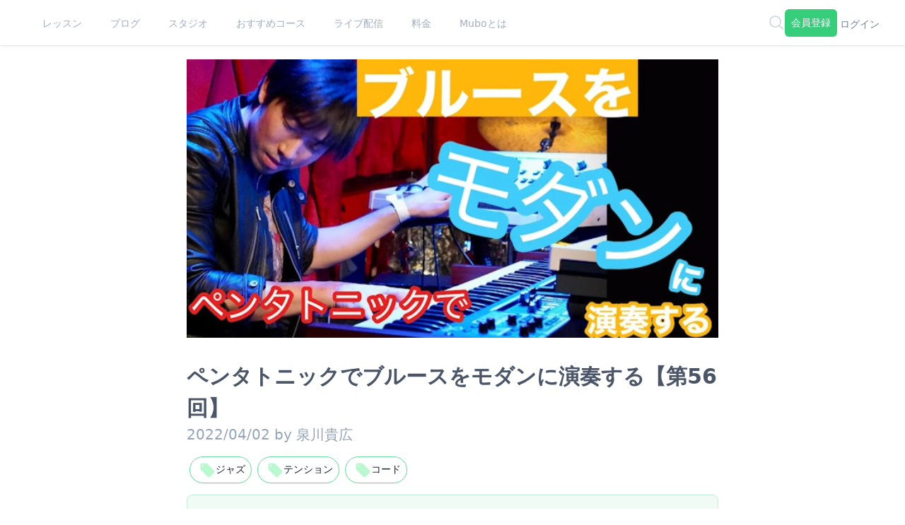

--- FILE ---
content_type: text/html; charset=utf-8
request_url: https://mubo.taka808.com/articles/Y_BS1hAAACgA7Lt7/
body_size: 5335
content:
<!DOCTYPE html><html lang="ja-JP"><head><meta charSet="UTF-8"/><meta name="viewport" content="width=device-width,initial-scale=1"/><link rel="apple-touch-icon" href="/apple-touch-icon.png"/><link rel="icon" type="image/png" sizes="32x32" href="/favicon-32x32.png"/><link rel="icon" type="image/png" sizes="16x16" href="/favicon-16x16.png"/><link rel="icon" href="/favicon.ico"/><link rel="alternate" href="http://example.com" hrefLang="x-default"/><link rel="alternate" href="http://example.com" hrefLang="ja"/><link rel="alternate" href="http://example.com/en-US" hrefLang="en-US"/><script src="/polyfillSvh.js" async=""></script><title>ペンタトニックでブルースをモダンに演奏する【第56回】</title><meta name="robots" content="index,follow"/><meta name="description" content="ペンタトニックでブルースをモダンに演奏する【第56回】"/><meta property="og:title" content="ペンタトニックでブルースをモダンに演奏する【第56回】"/><meta property="og:description" content="ペンタトニックでブルースをモダンに演奏する【第56回】"/><meta property="og:locale" content="ja-JP"/><meta property="og:site_name" content="Accessart Mubo"/><meta name="next-head-count" content="17"/><link rel="icon" href="/favicons/mubo/favicon.ico"/><link rel="apple-touch-icon" href="/favicons/mubo/apple-touch-icon.png"/><style data-fullcalendar="true"></style> <link rel="preload" href="/_next/static/css/504cba6b6a4e65e0.css" as="style" crossorigin=""/><link rel="stylesheet" href="/_next/static/css/504cba6b6a4e65e0.css" crossorigin="" data-n-g=""/><noscript data-n-css=""></noscript><script defer="" crossorigin="" nomodule="" src="/_next/static/chunks/polyfills-c67a75d1b6f99dc8.js"></script><script src="/_next/static/chunks/webpack-ab50e4964cf878d3.js" defer="" crossorigin=""></script><script src="/_next/static/chunks/framework-a359ee294ed28128.js" defer="" crossorigin=""></script><script src="/_next/static/chunks/main-cb9cfad61a507f4c.js" defer="" crossorigin=""></script><script src="/_next/static/chunks/pages/_app-a6f75275450163b5.js" defer="" crossorigin=""></script><script src="/_next/static/chunks/9053-274b72c89ba270b9.js" defer="" crossorigin=""></script><script src="/_next/static/chunks/6318-0d2b135b1646018e.js" defer="" crossorigin=""></script><script src="/_next/static/chunks/7550-3ab4d5c3924bd84a.js" defer="" crossorigin=""></script><script src="/_next/static/chunks/8169-fc277e0a86100c9c.js" defer="" crossorigin=""></script><script src="/_next/static/chunks/pages/articles/%5Bid%5D-368c350a433ba302.js" defer="" crossorigin=""></script><script src="/_next/static/82hL3WR3d0UK6Jss2tzH-/_buildManifest.js" defer="" crossorigin=""></script><script src="/_next/static/82hL3WR3d0UK6Jss2tzH-/_ssgManifest.js" defer="" crossorigin=""></script></head><body><div id="__next"><style>
    #nprogress {
      pointer-events: none;
    }
    #nprogress .bar {
      background: #29D;
      position: fixed;
      z-index: 9999;
      top: 0;
      left: 0;
      width: 100%;
      height: 3px;
    }
    #nprogress .peg {
      display: block;
      position: absolute;
      right: 0px;
      width: 100px;
      height: 100%;
      box-shadow: 0 0 10px #29D, 0 0 5px #29D;
      opacity: 1;
      -webkit-transform: rotate(3deg) translate(0px, -4px);
      -ms-transform: rotate(3deg) translate(0px, -4px);
      transform: rotate(3deg) translate(0px, -4px);
    }
    #nprogress .spinner {
      display: block;
      position: fixed;
      z-index: 1031;
      top: 15px;
      right: 15px;
    }
    #nprogress .spinner-icon {
      width: 18px;
      height: 18px;
      box-sizing: border-box;
      border: solid 2px transparent;
      border-top-color: #29D;
      border-left-color: #29D;
      border-radius: 50%;
      -webkit-animation: nprogresss-spinner 400ms linear infinite;
      animation: nprogress-spinner 400ms linear infinite;
    }
    .nprogress-custom-parent {
      overflow: hidden;
      position: relative;
    }
    .nprogress-custom-parent #nprogress .spinner,
    .nprogress-custom-parent #nprogress .bar {
      position: absolute;
    }
    @-webkit-keyframes nprogress-spinner {
      0% {
        -webkit-transform: rotate(0deg);
      }
      100% {
        -webkit-transform: rotate(360deg);
      }
    }
    @keyframes nprogress-spinner {
      0% {
        transform: rotate(0deg);
      }
      100% {
        transform: rotate(360deg);
      }
    }
  </style><div class="w-full text-gray-700 antialiased min-h-screen flex flex-col"><nav class="bg-white shadow z-50" data-headlessui-state=""><div class="mx-auto max-w-7xl px-4 sm:px-6 lg:px-8"><div class="flex h-16 justify-between"><div class="flex"><div class="-ml-2 mr-2 flex items-center md:hidden"><button class="focus:ring-brand-500 inline-flex items-center justify-center rounded-md p-2 text-gray-400 hover:bg-gray-100 hover:text-gray-500 focus:outline-none focus:ring-2 focus:ring-inset" id="headlessui-disclosure-button-:R9m:" type="button" aria-expanded="false" data-headlessui-state=""><span class="sr-only">Open main menu</span><svg xmlns="http://www.w3.org/2000/svg" fill="none" viewBox="0 0 24 24" stroke-width="1.5" stroke="currentColor" aria-hidden="true" data-slot="icon" class="block h-6 w-6"><path stroke-linecap="round" stroke-linejoin="round" d="M3.75 6.75h16.5M3.75 12h16.5m-16.5 5.25h16.5"></path></svg></button></div><div class="flex shrink-0 items-center"><div class="block h-12 aspect-square lg:hidden relative"><img alt="logo" loading="lazy" decoding="async" data-nimg="fill" style="position:absolute;height:100%;width:100%;left:0;top:0;right:0;bottom:0;object-fit:cover;color:transparent" sizes="100px" srcSet="/_next/image/?url=%2F_next%2Fstatic%2Fmedia%2Fmobu-03.4f95f3d1.png&amp;w=16&amp;q=75 16w, /_next/image/?url=%2F_next%2Fstatic%2Fmedia%2Fmobu-03.4f95f3d1.png&amp;w=32&amp;q=75 32w, /_next/image/?url=%2F_next%2Fstatic%2Fmedia%2Fmobu-03.4f95f3d1.png&amp;w=48&amp;q=75 48w, /_next/image/?url=%2F_next%2Fstatic%2Fmedia%2Fmobu-03.4f95f3d1.png&amp;w=64&amp;q=75 64w, /_next/image/?url=%2F_next%2Fstatic%2Fmedia%2Fmobu-03.4f95f3d1.png&amp;w=96&amp;q=75 96w, /_next/image/?url=%2F_next%2Fstatic%2Fmedia%2Fmobu-03.4f95f3d1.png&amp;w=128&amp;q=75 128w, /_next/image/?url=%2F_next%2Fstatic%2Fmedia%2Fmobu-03.4f95f3d1.png&amp;w=256&amp;q=75 256w, /_next/image/?url=%2F_next%2Fstatic%2Fmedia%2Fmobu-03.4f95f3d1.png&amp;w=384&amp;q=75 384w, /_next/image/?url=%2F_next%2Fstatic%2Fmedia%2Fmobu-03.4f95f3d1.png&amp;w=640&amp;q=75 640w, /_next/image/?url=%2F_next%2Fstatic%2Fmedia%2Fmobu-03.4f95f3d1.png&amp;w=750&amp;q=75 750w, /_next/image/?url=%2F_next%2Fstatic%2Fmedia%2Fmobu-03.4f95f3d1.png&amp;w=828&amp;q=75 828w, /_next/image/?url=%2F_next%2Fstatic%2Fmedia%2Fmobu-03.4f95f3d1.png&amp;w=1080&amp;q=75 1080w, /_next/image/?url=%2F_next%2Fstatic%2Fmedia%2Fmobu-03.4f95f3d1.png&amp;w=1200&amp;q=75 1200w, /_next/image/?url=%2F_next%2Fstatic%2Fmedia%2Fmobu-03.4f95f3d1.png&amp;w=1920&amp;q=75 1920w, /_next/image/?url=%2F_next%2Fstatic%2Fmedia%2Fmobu-03.4f95f3d1.png&amp;w=2048&amp;q=75 2048w, /_next/image/?url=%2F_next%2Fstatic%2Fmedia%2Fmobu-03.4f95f3d1.png&amp;w=3840&amp;q=75 3840w" src="/_next/image/?url=%2F_next%2Fstatic%2Fmedia%2Fmobu-03.4f95f3d1.png&amp;w=3840&amp;q=75"/></div><div class="hidden h-14 aspect-square lg:block relative"><img alt="logo" loading="lazy" decoding="async" data-nimg="fill" style="position:absolute;height:100%;width:100%;left:0;top:0;right:0;bottom:0;object-fit:cover;color:transparent" sizes="100px" srcSet="/_next/image/?url=%2F_next%2Fstatic%2Fmedia%2Fmobu-03.4f95f3d1.png&amp;w=16&amp;q=75 16w, /_next/image/?url=%2F_next%2Fstatic%2Fmedia%2Fmobu-03.4f95f3d1.png&amp;w=32&amp;q=75 32w, /_next/image/?url=%2F_next%2Fstatic%2Fmedia%2Fmobu-03.4f95f3d1.png&amp;w=48&amp;q=75 48w, /_next/image/?url=%2F_next%2Fstatic%2Fmedia%2Fmobu-03.4f95f3d1.png&amp;w=64&amp;q=75 64w, /_next/image/?url=%2F_next%2Fstatic%2Fmedia%2Fmobu-03.4f95f3d1.png&amp;w=96&amp;q=75 96w, /_next/image/?url=%2F_next%2Fstatic%2Fmedia%2Fmobu-03.4f95f3d1.png&amp;w=128&amp;q=75 128w, /_next/image/?url=%2F_next%2Fstatic%2Fmedia%2Fmobu-03.4f95f3d1.png&amp;w=256&amp;q=75 256w, /_next/image/?url=%2F_next%2Fstatic%2Fmedia%2Fmobu-03.4f95f3d1.png&amp;w=384&amp;q=75 384w, /_next/image/?url=%2F_next%2Fstatic%2Fmedia%2Fmobu-03.4f95f3d1.png&amp;w=640&amp;q=75 640w, /_next/image/?url=%2F_next%2Fstatic%2Fmedia%2Fmobu-03.4f95f3d1.png&amp;w=750&amp;q=75 750w, /_next/image/?url=%2F_next%2Fstatic%2Fmedia%2Fmobu-03.4f95f3d1.png&amp;w=828&amp;q=75 828w, /_next/image/?url=%2F_next%2Fstatic%2Fmedia%2Fmobu-03.4f95f3d1.png&amp;w=1080&amp;q=75 1080w, /_next/image/?url=%2F_next%2Fstatic%2Fmedia%2Fmobu-03.4f95f3d1.png&amp;w=1200&amp;q=75 1200w, /_next/image/?url=%2F_next%2Fstatic%2Fmedia%2Fmobu-03.4f95f3d1.png&amp;w=1920&amp;q=75 1920w, /_next/image/?url=%2F_next%2Fstatic%2Fmedia%2Fmobu-03.4f95f3d1.png&amp;w=2048&amp;q=75 2048w, /_next/image/?url=%2F_next%2Fstatic%2Fmedia%2Fmobu-03.4f95f3d1.png&amp;w=3840&amp;q=75 3840w" src="/_next/image/?url=%2F_next%2Fstatic%2Fmedia%2Fmobu-03.4f95f3d1.png&amp;w=3840&amp;q=75"/></div></div><div class="hidden md:ml-6 md:flex md:space-x-8"><a class="inline-flex items-center border-b-2 border-transparent px-1 pt-1 text-sm font-medium text-gray-500 hover:border-gray-300 hover:text-gray-700" href="/">レッスン</a><a class="inline-flex items-center border-b-2 border-transparent px-1 pt-1 text-sm font-medium text-gray-500 hover:border-gray-300 hover:text-gray-700" href="/blog/">ブログ</a><a class="inline-flex items-center border-b-2 border-transparent px-1 pt-1 text-sm font-medium text-gray-500 hover:border-gray-300 hover:text-gray-700" href="/studio/">スタジオ</a><a class="inline-flex items-center border-b-2 border-transparent px-1 pt-1 text-sm font-medium text-gray-500 hover:border-gray-300 hover:text-gray-700" href="/courses/">おすすめコース</a><a class="inline-flex items-center border-b-2 border-transparent px-1 pt-1 text-sm font-medium text-gray-500 hover:border-gray-300 hover:text-gray-700" href="/live/">ライブ配信</a><a class="inline-flex items-center border-b-2 border-transparent px-1 pt-1 text-sm font-medium text-gray-500 hover:border-gray-300 hover:text-gray-700" href="/pricing/">料金</a><a class="inline-flex items-center border-b-2 border-transparent px-1 pt-1 text-sm font-medium text-gray-500 hover:border-gray-300 hover:text-gray-700" href="/about/">Muboとは</a></div></div><div class="flex items-center gap-2"><svg xmlns="http://www.w3.org/2000/svg" viewBox="0 0 24 24" fill="currentColor" aria-hidden="true" data-slot="icon" class="h-6 w-6 text-gray-400 hidden sm:block"><path fill-rule="evenodd" d="M10.5 3.75a6.75 6.75 0 1 0 0 13.5 6.75 6.75 0 0 0 0-13.5ZM2.25 10.5a8.25 8.25 0 1 1 14.59 5.28l4.69 4.69a.75.75 0 1 1-1.06 1.06l-4.69-4.69A8.25 8.25 0 0 1 2.25 10.5Z" clip-rule="evenodd"></path></svg><svg xmlns="http://www.w3.org/2000/svg" viewBox="0 0 24 24" fill="currentColor" aria-hidden="true" data-slot="icon" class="h-6 w-6 text-gray-400 sm:hidden"><path fill-rule="evenodd" d="M10.5 3.75a6.75 6.75 0 1 0 0 13.5 6.75 6.75 0 0 0 0-13.5ZM2.25 10.5a8.25 8.25 0 1 1 14.59 5.28l4.69 4.69a.75.75 0 1 1-1.06 1.06l-4.69-4.69A8.25 8.25 0 0 1 2.25 10.5Z" clip-rule="evenodd"></path></svg></div></div></div></nav><div class="grow"><div class="mx-auto max-w-screen-md"><div class="py-5 text-xl px-2 grow"><div class="w-full aspect-[16/9] relative"><img alt="Banner image" loading="lazy" width="500" height="261.71875" decoding="async" data-nimg="1" class="w-full h-full object-contain" style="color:transparent" srcSet="https://mubo.imgix.net/fd78cc43ef09b8cee66cd8c2c0fa8f71003b614bd839574d2c12dfd1cc2d1d76.webp?w=640&amp;q=75 1x, https://mubo.imgix.net/fd78cc43ef09b8cee66cd8c2c0fa8f71003b614bd839574d2c12dfd1cc2d1d76.webp?w=1080&amp;q=75 2x" src="https://mubo.imgix.net/fd78cc43ef09b8cee66cd8c2c0fa8f71003b614bd839574d2c12dfd1cc2d1d76.webp?w=1080&amp;q=75"/></div><h1 class="text-3xl font-bold mt-8">ペンタトニックでブルースをモダンに演奏する【第56回】</h1><div class="flex items-center"></div><div class="text-slate-400">2022/04/02<!-- --> by <!-- -->泉川貴広</div><div class="flex flex-wrap items-center my-3"><button class="m-1 inline-flex items-center rounded-full border border-brand-500 bg-white py-1.5 pl-3 pr-2 text-sm font-medium text-gray-900 shadow-sm"><svg xmlns="http://www.w3.org/2000/svg" viewBox="0 0 20 20" fill="currentColor" aria-hidden="true" data-slot="icon" class="text-green-200 h-6 w-6"><path fill-rule="evenodd" d="M4.5 2A2.5 2.5 0 0 0 2 4.5v3.879a2.5 2.5 0 0 0 .732 1.767l7.5 7.5a2.5 2.5 0 0 0 3.536 0l3.878-3.878a2.5 2.5 0 0 0 0-3.536l-7.5-7.5A2.5 2.5 0 0 0 8.38 2H4.5ZM5 6a1 1 0 1 0 0-2 1 1 0 0 0 0 2Z" clip-rule="evenodd"></path></svg><span>ジャズ</span></button><button class="m-1 inline-flex items-center rounded-full border border-brand-500 bg-white py-1.5 pl-3 pr-2 text-sm font-medium text-gray-900 shadow-sm"><svg xmlns="http://www.w3.org/2000/svg" viewBox="0 0 20 20" fill="currentColor" aria-hidden="true" data-slot="icon" class="text-green-200 h-6 w-6"><path fill-rule="evenodd" d="M4.5 2A2.5 2.5 0 0 0 2 4.5v3.879a2.5 2.5 0 0 0 .732 1.767l7.5 7.5a2.5 2.5 0 0 0 3.536 0l3.878-3.878a2.5 2.5 0 0 0 0-3.536l-7.5-7.5A2.5 2.5 0 0 0 8.38 2H4.5ZM5 6a1 1 0 1 0 0-2 1 1 0 0 0 0 2Z" clip-rule="evenodd"></path></svg><span>テンション</span></button><button class="m-1 inline-flex items-center rounded-full border border-brand-500 bg-white py-1.5 pl-3 pr-2 text-sm font-medium text-gray-900 shadow-sm"><svg xmlns="http://www.w3.org/2000/svg" viewBox="0 0 20 20" fill="currentColor" aria-hidden="true" data-slot="icon" class="text-green-200 h-6 w-6"><path fill-rule="evenodd" d="M4.5 2A2.5 2.5 0 0 0 2 4.5v3.879a2.5 2.5 0 0 0 .732 1.767l7.5 7.5a2.5 2.5 0 0 0 3.536 0l3.878-3.878a2.5 2.5 0 0 0 0-3.536l-7.5-7.5A2.5 2.5 0 0 0 8.38 2H4.5ZM5 6a1 1 0 1 0 0-2 1 1 0 0 0 0 2Z" clip-rule="evenodd"></path></svg><span>コード</span></button></div><div class="border-brand-200 bg-brand-50 my-2 rounded-lg border p-4"><div class="flex items-center gap-2 flex-wrap"><svg xmlns="http://www.w3.org/2000/svg" fill="none" viewBox="0 0 24 24" stroke-width="1.5" stroke="currentColor" aria-hidden="true" data-slot="icon" class="text-brand-600 h-4 w-4 shrink-0"><path stroke-linecap="round" stroke-linejoin="round" d="M12 6.042A8.967 8.967 0 0 0 6 3.75c-1.052 0-2.062.18-3 .512v14.25A8.987 8.987 0 0 1 6 18c2.305 0 4.408.867 6 2.292m0-14.25a8.966 8.966 0 0 1 6-2.292c1.052 0 2.062.18 3 .512v14.25A8.987 8.987 0 0 0 18 18a8.967 8.967 0 0 0-6 2.292m0-14.25v14.25"></path></svg><span class="text-brand-900 text-sm">コース：</span><span class="flex items-center"><a class="hover:text-brand-600 text-sm text-gray-900 underline" href="/courses/hard/">ジャズミュージシャンになりたい　（上級編）</a></span></div></div><div class="react-prose"><div class="article-video-embed"><iframe src="https://www.youtube.com/embed/G2sGCgKKtq0" allow="autoplay; fullscreen" allowfullscreen=""></iframe></div><p><br/></p><p>無料枠　Youtube 動画</p><p>🟢Life Is Your Thoughts, 🦔Hedge Hop🦔などの音源無料視聴🟢</p><p> <a rel="noopener noreferrer nofollow" href="https://www.takahiroizumikawa.com/music" target="_blank">https://www.takahiroizumikawa.com/music</a></p><p><br/></p><p>   </p><p><br/></p><p>🟢動画の続き↓🟢</p><p><br/></p></div><section><div class="flex items-center text-center my-3 after:ml-3 after:content-[&#x27;&#x27;] after:border-gray-400 after:border-dashed after:flex-1 after:border-t-2 before:border-gray-400 before:mr-2 before:border-dashed before:content-[&#x27;&#x27;] before:flex-1 before:border-t-2">メンバーになって続きをみる👇</div><div class="bg-white shadow sm:rounded-lg"><div class="px-4 py-5 sm:p-6"><h3 class="text-lg font-medium leading-6 text-gray-900">続き</h3><div class="mt-2 max-w-xl text-sm text-gray-500"><p> <!-- -->メンバーになってこのコンテンツを見る</p></div><div class="flex mt-5 gap-x-2"><div class="flex items-center justify-center h-8 w-8"><div class="inline-block h-full w-full animate-spin rounded-full border-4 border-solid border-current border-r-transparent align-[-0.125em] motion-reduce:animate-[spin_1.5s_linear_infinite]" role="status"><span class="!absolute !-m-px !h-px !w-px !overflow-hidden !whitespace-nowrap !border-0 !p-0 ![clip:rect(0,0,0,0)]">Loading...</span></div></div><a class="inline-flex items-center px-1 pt-1 text-sm font-medium text-gray-600 hover:text-gray-700" href="/login/?redirect=%2Farticles%2FY_BS1hAAACgA7Lt7%2F">ログイン</a></div></div></div></section><section><div class="flex items-center text-center mt-6 mb-4 after:content-[&#x27;&#x27;] after:border-gray-400 after:flex-1 after:border-t-2 before:border-gray-400 before:content-[&#x27;&#x27;] before:flex-1 before:border-t-2"></div><div class="flex gap-8"><a class="" href="/articles/Y-ezHhEAACIAPgJu/"><div><div class="text-sm font-semibold text-gray-700">前の記事</div><div class="text-sm text-gray-700 line-clamp-2 max-w-[200px]">ベースラインの基本　ゴスペルウォーキングに学ぶ【第55回】</div></div></a><a class="ml-auto text-right" href="/articles/Y_BTqBAAACYA7L8m/"><div><div class="text-sm font-semibold text-gray-700">次の記事</div><div class="text-sm text-gray-700 line-clamp-2 max-w-[200px]">もっと転調がしたくなる✍️質問の回答✍️【第57回 】</div></div></a></div></section></div></div></div><div class="border-t border-gray-300 py-8 text-center text-sm">© Copyright <!-- -->2026<!-- --> <!-- -->Accessart Mubo</div></div><div aria-live="assertive" class="pointer-events-none fixed inset-0 flex items-end px-4 py-6 sm:items-start sm:p-6 z-50"><div class="flex w-full flex-col items-center space-y-4 sm:items-end"></div></div></div><script id="__NEXT_DATA__" type="application/json" crossorigin="">{"props":{"pageProps":{"payload":{"id":"f0996480-b05e-40c1-8b0a-4f91de7caa98","slug":"Y_BS1hAAACgA7Lt7","type":"lesson","title":"ペンタトニックでブルースをモダンに演奏する【第56回】","created_at":"2022-04-02T00:00:00","snapshot_id":183,"content":{"tags":["ジャズ","テンション","コード"],"image":{"key":"fd78cc43ef09b8cee66cd8c2c0fa8f71003b614bd839574d2c12dfd1cc2d1d76.webp","dimensions":{"width":1280,"height":670}},"title":"ペンタトニックでブルースをモダンに演奏する【第56回】","content":{"type":"doc","content":[{"type":"youtube","attrs":{"src":"https://youtu.be/G2sGCgKKtq0/"}},{"type":"paragraph","content":[]},{"type":"paragraph","content":[{"text":"無料枠　Youtube 動画","type":"text"}]},{"type":"paragraph","content":[{"text":"🟢Life Is Your Thoughts, 🦔Hedge Hop🦔などの音源無料視聴🟢","type":"text"}]},{"type":"paragraph","content":[{"text":"\u2028","type":"text"},{"text":"https://www.takahiroizumikawa.com/music","type":"text","marks":[{"type":"link","attrs":{"rel":"noopener noreferrer nofollow","href":"https://www.takahiroizumikawa.com/music","target":"_blank"}}]}]},{"type":"paragraph","content":[]},{"type":"paragraph","content":[{"text":"\u2028\u2028\u2028","type":"text"}]},{"type":"paragraph","content":[]},{"type":"paragraph","content":[{"text":"🟢動画の続き↓🟢","type":"text"}]},{"type":"paragraph","content":[]}]},"exclusiveContent":{"type":"doc","content":[{"type":"vimeo","attrs":{"src":"https://vimeo.com/794945725/318e93fb12"}}]}},"published_at":"2022-04-02T00:00:00","first_published_at":"2022-04-02T00:00:00","deleted":false,"unpublished":false,"skin_id":1,"courses":[{"id":"c5b05b6c-e381-4bfd-9919-7fde12f8ba1c","title":"ジャズミュージシャンになりたい　（上級編）","slug":"hard","description":"基本編を身につけて、もっと深く歴史とスタイルを学びたい。世界中の音楽シーンでジャズミュージシャンとして仕事をしたい。そんなあなた向け。ようこそ、こちら側の世界へ。"}]},"prevNext":{"next_title":"もっと転調がしたくなる✍️質問の回答✍️【第57回 】","prev_title":"ベースラインの基本　ゴスペルウォーキングに学ぶ【第55回】","next_slug":"Y_BTqBAAACYA7L8m","prev_slug":"Y-ezHhEAACIAPgJu"}},"__N_SSG":true},"page":"/articles/[id]","query":{"id":"Y_BS1hAAACgA7Lt7"},"buildId":"82hL3WR3d0UK6Jss2tzH-","isFallback":false,"gsp":true,"locale":"ja-JP","locales":["ja-JP","en-US","zh-CN"],"defaultLocale":"ja-JP","scriptLoader":[]}</script></body></html>

--- FILE ---
content_type: text/css; charset=utf-8
request_url: https://mubo.taka808.com/_next/static/css/504cba6b6a4e65e0.css
body_size: 13002
content:
/*! tailwindcss v3.2.1 | MIT License | https://tailwindcss.com*/*,:after,:before{border:0 solid #edf2f7;box-sizing:border-box}:after,:before{--tw-content:""}html{-webkit-text-size-adjust:100%;font-family:ui-sans-serif,system-ui,-apple-system,BlinkMacSystemFont,Segoe UI,Roboto,Helvetica Neue,Arial,Noto Sans,sans-serif,Apple Color Emoji,Segoe UI Emoji,Segoe UI Symbol,Noto Color Emoji;line-height:1.5;-moz-tab-size:4;-o-tab-size:4;tab-size:4}body{line-height:inherit;margin:0}hr{border-top-width:1px;color:inherit;height:0}abbr:where([title]){-webkit-text-decoration:underline dotted;text-decoration:underline dotted}h1,h2,h3,h4,h5,h6{font-size:inherit;font-weight:inherit}a{color:inherit;text-decoration:inherit}b,strong{font-weight:bolder}code,kbd,pre,samp{font-family:ui-monospace,SFMono-Regular,Menlo,Monaco,Consolas,Liberation Mono,Courier New,monospace;font-size:1em}small{font-size:80%}sub,sup{font-size:75%;line-height:0;position:relative;vertical-align:baseline}sub{bottom:-.25em}sup{top:-.5em}table{border-collapse:collapse;border-color:inherit;text-indent:0}button,input,optgroup,select,textarea{color:inherit;font-family:inherit;font-size:100%;font-weight:inherit;line-height:inherit;margin:0;padding:0}button,select{text-transform:none}[type=button],[type=reset],[type=submit],button{-webkit-appearance:button;background-color:transparent;background-image:none}:-moz-focusring{outline:auto}:-moz-ui-invalid{box-shadow:none}progress{vertical-align:baseline}::-webkit-inner-spin-button,::-webkit-outer-spin-button{height:auto}[type=search]{-webkit-appearance:textfield;outline-offset:-2px}::-webkit-search-decoration{-webkit-appearance:none}::-webkit-file-upload-button{-webkit-appearance:button;font:inherit}summary{display:list-item}blockquote,dd,dl,fieldset,figure,h1,h2,h3,h4,h5,h6,hr,p,pre{margin:0}fieldset,legend{padding:0}menu,ol,ul{list-style:none;margin:0;padding:0}textarea{resize:vertical}input::-moz-placeholder,textarea::-moz-placeholder{color:#cbd5e0}input::placeholder,textarea::placeholder{color:#cbd5e0}[role=button],button{cursor:pointer}:disabled{cursor:default}audio,canvas,embed,iframe,img,object,svg,video{display:block;vertical-align:middle}img,video{height:auto;max-width:100%}[hidden]{display:none}[multiple],[type=date],[type=datetime-local],[type=email],[type=month],[type=number],[type=password],[type=search],[type=tel],[type=text],[type=time],[type=url],[type=week],select,textarea{--tw-shadow:0 0 #0000;-webkit-appearance:none;-moz-appearance:none;appearance:none;background-color:#fff;border-color:#a0aec0;border-radius:0;border-width:1px;font-size:1rem;line-height:1.5rem;padding:.5rem .75rem}[multiple]:focus,[type=date]:focus,[type=datetime-local]:focus,[type=email]:focus,[type=month]:focus,[type=number]:focus,[type=password]:focus,[type=search]:focus,[type=tel]:focus,[type=text]:focus,[type=time]:focus,[type=url]:focus,[type=week]:focus,select:focus,textarea:focus{--tw-ring-inset:var(--tw-empty,/*!*/ /*!*/);--tw-ring-offset-width:0px;--tw-ring-offset-color:#fff;--tw-ring-color:#3182ce;--tw-ring-offset-shadow:var(--tw-ring-inset) 0 0 0 var(--tw-ring-offset-width) var(--tw-ring-offset-color);--tw-ring-shadow:var(--tw-ring-inset) 0 0 0 calc(1px + var(--tw-ring-offset-width)) var(--tw-ring-color);border-color:#3182ce;box-shadow:var(--tw-ring-offset-shadow),var(--tw-ring-shadow),var(--tw-shadow);outline:2px solid transparent;outline-offset:2px}input::-moz-placeholder,textarea::-moz-placeholder{color:#a0aec0;opacity:1}input::placeholder,textarea::placeholder{color:#a0aec0;opacity:1}::-webkit-datetime-edit-fields-wrapper{padding:0}::-webkit-date-and-time-value{min-height:1.5em}::-webkit-datetime-edit,::-webkit-datetime-edit-day-field,::-webkit-datetime-edit-hour-field,::-webkit-datetime-edit-meridiem-field,::-webkit-datetime-edit-millisecond-field,::-webkit-datetime-edit-minute-field,::-webkit-datetime-edit-month-field,::-webkit-datetime-edit-second-field,::-webkit-datetime-edit-year-field{padding-bottom:0;padding-top:0}select{background-image:url("data:image/svg+xml;charset=utf-8,%3Csvg xmlns='http://www.w3.org/2000/svg' fill='none' viewBox='0 0 20 20'%3E%3Cpath stroke='%23a0aec0' stroke-linecap='round' stroke-linejoin='round' stroke-width='1.5' d='m6 8 4 4 4-4'/%3E%3C/svg%3E");background-position:right .5rem center;background-repeat:no-repeat;background-size:1.5em 1.5em;padding-right:2.5rem;-webkit-print-color-adjust:exact;print-color-adjust:exact}[multiple]{background-image:none;background-position:0 0;background-repeat:unset;background-size:initial;padding-right:.75rem;-webkit-print-color-adjust:unset;print-color-adjust:unset}[type=checkbox],[type=radio]{--tw-shadow:0 0 #0000;-webkit-appearance:none;-moz-appearance:none;appearance:none;background-color:#fff;background-origin:border-box;border-color:#a0aec0;border-width:1px;color:#3182ce;display:inline-block;flex-shrink:0;height:1rem;padding:0;-webkit-print-color-adjust:exact;print-color-adjust:exact;-webkit-user-select:none;-moz-user-select:none;user-select:none;vertical-align:middle;width:1rem}[type=checkbox]{border-radius:0}[type=radio]{border-radius:100%}[type=checkbox]:focus,[type=radio]:focus{--tw-ring-inset:var(--tw-empty,/*!*/ /*!*/);--tw-ring-offset-width:2px;--tw-ring-offset-color:#fff;--tw-ring-color:#3182ce;--tw-ring-offset-shadow:var(--tw-ring-inset) 0 0 0 var(--tw-ring-offset-width) var(--tw-ring-offset-color);--tw-ring-shadow:var(--tw-ring-inset) 0 0 0 calc(2px + var(--tw-ring-offset-width)) var(--tw-ring-color);box-shadow:var(--tw-ring-offset-shadow),var(--tw-ring-shadow),var(--tw-shadow);outline:2px solid transparent;outline-offset:2px}[type=checkbox]:checked,[type=radio]:checked{background-color:currentColor;background-position:50%;background-repeat:no-repeat;background-size:100% 100%;border-color:transparent}[type=checkbox]:checked{background-image:url("data:image/svg+xml;charset=utf-8,%3Csvg viewBox='0 0 16 16' fill='%23fff' xmlns='http://www.w3.org/2000/svg'%3E%3Cpath d='M12.207 4.793a1 1 0 0 1 0 1.414l-5 5a1 1 0 0 1-1.414 0l-2-2a1 1 0 0 1 1.414-1.414L6.5 9.086l4.293-4.293a1 1 0 0 1 1.414 0z'/%3E%3C/svg%3E")}[type=radio]:checked{background-image:url("data:image/svg+xml;charset=utf-8,%3Csvg viewBox='0 0 16 16' fill='%23fff' xmlns='http://www.w3.org/2000/svg'%3E%3Ccircle cx='8' cy='8' r='3'/%3E%3C/svg%3E")}[type=checkbox]:checked:focus,[type=checkbox]:checked:hover,[type=radio]:checked:focus,[type=radio]:checked:hover{background-color:currentColor;border-color:transparent}[type=checkbox]:indeterminate{background-color:currentColor;background-image:url("data:image/svg+xml;charset=utf-8,%3Csvg xmlns='http://www.w3.org/2000/svg' fill='none' viewBox='0 0 16 16'%3E%3Cpath stroke='%23fff' stroke-linecap='round' stroke-linejoin='round' stroke-width='2' d='M4 8h8'/%3E%3C/svg%3E");background-position:50%;background-repeat:no-repeat;background-size:100% 100%;border-color:transparent}[type=checkbox]:indeterminate:focus,[type=checkbox]:indeterminate:hover{background-color:currentColor;border-color:transparent}[type=file]{background:unset;border-color:inherit;border-radius:0;border-width:0;font-size:unset;line-height:inherit;padding:0}[type=file]:focus{outline:1px solid ButtonText;outline:1px auto -webkit-focus-ring-color}*,:after,:before{--tw-border-spacing-x:0;--tw-border-spacing-y:0;--tw-translate-x:0;--tw-translate-y:0;--tw-rotate:0;--tw-skew-x:0;--tw-skew-y:0;--tw-scale-x:1;--tw-scale-y:1;--tw-pan-x: ;--tw-pan-y: ;--tw-pinch-zoom: ;--tw-scroll-snap-strictness:proximity;--tw-ordinal: ;--tw-slashed-zero: ;--tw-numeric-figure: ;--tw-numeric-spacing: ;--tw-numeric-fraction: ;--tw-ring-inset: ;--tw-ring-offset-width:0px;--tw-ring-offset-color:#fff;--tw-ring-color:rgba(66,153,225,.5);--tw-ring-offset-shadow:0 0 #0000;--tw-ring-shadow:0 0 #0000;--tw-shadow:0 0 #0000;--tw-shadow-colored:0 0 #0000;--tw-blur: ;--tw-brightness: ;--tw-contrast: ;--tw-grayscale: ;--tw-hue-rotate: ;--tw-invert: ;--tw-saturate: ;--tw-sepia: ;--tw-drop-shadow: ;--tw-backdrop-blur: ;--tw-backdrop-brightness: ;--tw-backdrop-contrast: ;--tw-backdrop-grayscale: ;--tw-backdrop-hue-rotate: ;--tw-backdrop-invert: ;--tw-backdrop-opacity: ;--tw-backdrop-saturate: ;--tw-backdrop-sepia: }::backdrop{--tw-border-spacing-x:0;--tw-border-spacing-y:0;--tw-translate-x:0;--tw-translate-y:0;--tw-rotate:0;--tw-skew-x:0;--tw-skew-y:0;--tw-scale-x:1;--tw-scale-y:1;--tw-pan-x: ;--tw-pan-y: ;--tw-pinch-zoom: ;--tw-scroll-snap-strictness:proximity;--tw-ordinal: ;--tw-slashed-zero: ;--tw-numeric-figure: ;--tw-numeric-spacing: ;--tw-numeric-fraction: ;--tw-ring-inset: ;--tw-ring-offset-width:0px;--tw-ring-offset-color:#fff;--tw-ring-color:rgba(66,153,225,.5);--tw-ring-offset-shadow:0 0 #0000;--tw-ring-shadow:0 0 #0000;--tw-shadow:0 0 #0000;--tw-shadow-colored:0 0 #0000;--tw-blur: ;--tw-brightness: ;--tw-contrast: ;--tw-grayscale: ;--tw-hue-rotate: ;--tw-invert: ;--tw-saturate: ;--tw-sepia: ;--tw-drop-shadow: ;--tw-backdrop-blur: ;--tw-backdrop-brightness: ;--tw-backdrop-contrast: ;--tw-backdrop-grayscale: ;--tw-backdrop-hue-rotate: ;--tw-backdrop-invert: ;--tw-backdrop-opacity: ;--tw-backdrop-saturate: ;--tw-backdrop-sepia: }a{--tw-text-opacity:1;color:rgb(43 108 176/var(--tw-text-opacity))}.container{width:100%}@media (min-width:640px){.container{max-width:640px}}@media (min-width:768px){.container{max-width:768px}}@media (min-width:1024px){.container{max-width:1024px}}@media (min-width:1280px){.container{max-width:1280px}}@media (min-width:1536px){.container{max-width:1536px}}.form-checkbox,.form-radio{--tw-shadow:0 0 #0000;-webkit-appearance:none;-moz-appearance:none;appearance:none;background-color:#fff;background-origin:border-box;border-color:#a0aec0;border-width:1px;color:#3182ce;display:inline-block;flex-shrink:0;height:1rem;padding:0;-webkit-print-color-adjust:exact;print-color-adjust:exact;-webkit-user-select:none;-moz-user-select:none;user-select:none;vertical-align:middle;width:1rem}.form-checkbox{border-radius:0}.form-checkbox:focus,.form-radio:focus{--tw-ring-inset:var(--tw-empty,/*!*/ /*!*/);--tw-ring-offset-width:2px;--tw-ring-offset-color:#fff;--tw-ring-color:#3182ce;--tw-ring-offset-shadow:var(--tw-ring-inset) 0 0 0 var(--tw-ring-offset-width) var(--tw-ring-offset-color);--tw-ring-shadow:var(--tw-ring-inset) 0 0 0 calc(2px + var(--tw-ring-offset-width)) var(--tw-ring-color);box-shadow:var(--tw-ring-offset-shadow),var(--tw-ring-shadow),var(--tw-shadow);outline:2px solid transparent;outline-offset:2px}.form-checkbox:checked,.form-radio:checked{background-color:currentColor;background-position:50%;background-repeat:no-repeat;background-size:100% 100%;border-color:transparent}.form-checkbox:checked{background-image:url("data:image/svg+xml;charset=utf-8,%3Csvg viewBox='0 0 16 16' fill='%23fff' xmlns='http://www.w3.org/2000/svg'%3E%3Cpath d='M12.207 4.793a1 1 0 0 1 0 1.414l-5 5a1 1 0 0 1-1.414 0l-2-2a1 1 0 0 1 1.414-1.414L6.5 9.086l4.293-4.293a1 1 0 0 1 1.414 0z'/%3E%3C/svg%3E")}.form-checkbox:checked:focus,.form-checkbox:checked:hover,.form-radio:checked:focus,.form-radio:checked:hover{background-color:currentColor;border-color:transparent}.form-checkbox:indeterminate{background-color:currentColor;background-image:url("data:image/svg+xml;charset=utf-8,%3Csvg xmlns='http://www.w3.org/2000/svg' fill='none' viewBox='0 0 16 16'%3E%3Cpath stroke='%23fff' stroke-linecap='round' stroke-linejoin='round' stroke-width='2' d='M4 8h8'/%3E%3C/svg%3E");background-position:50%;background-repeat:no-repeat;background-size:100% 100%;border-color:transparent}.form-checkbox:indeterminate:focus,.form-checkbox:indeterminate:hover{background-color:currentColor;border-color:transparent}.sr-only{clip:rect(0,0,0,0);border-width:0;height:1px;margin:-1px;overflow:hidden;padding:0;position:absolute;white-space:nowrap;width:1px}.pointer-events-none{pointer-events:none}.pointer-events-auto{pointer-events:auto}.visible{visibility:visible}.\!visible{visibility:visible!important}.invisible{visibility:hidden}.fixed{position:fixed}.absolute{position:absolute}.\!absolute{position:absolute!important}.relative{position:relative}.sticky{position:sticky}.inset-0{left:0;right:0}.inset-0,.inset-y-0{bottom:0;top:0}.inset-x-0{left:0;right:0}.left-0{left:0}.left-\[max\(-7rem\2c calc\(50\%-52rem\)\)\]{left:max(-7rem,calc(50% - 52rem))}.top-1\/2{top:50%}.left-\[max\(45rem\2c calc\(50\%\+8rem\)\)\]{left:max(45rem,calc(50% + 8rem))}.-top-8{top:-2rem}.left-1\/2{left:50%}.bottom-0{bottom:0}.right-0{right:0}.bottom-full{bottom:100%}.top-0{top:0}.bottom-1{bottom:.25rem}.left-\[-20\%\]{left:-20%}.top-4{top:1rem}.left-4{left:1rem}.bottom-6{bottom:1.5rem}.right-6{right:1.5rem}.top-24{top:6rem}.top-1{top:.25rem}.right-1{right:.25rem}.isolate{isolation:isolate}.-z-10{z-index:-10}.z-50{z-index:50}.z-10{z-index:10}.z-20{z-index:20}.z-40{z-index:40}.-order-1{order:-1}.col-span-1{grid-column:span 1/span 1}.col-start-1{grid-column-start:1}.row-span-1{grid-row:span 1/span 1}.row-start-1{grid-row-start:1}.m-1{margin:.25rem}.-m-3{margin:-.75rem}.m-auto{margin:auto}.m-\[10vh\]{margin:10vh}.\!-m-px{margin:-1px!important}.-m-2{margin:-.5rem}.mx-auto{margin-left:auto;margin-right:auto}.my-3{margin-bottom:.75rem;margin-top:.75rem}.mx-2{margin-left:.5rem;margin-right:.5rem}.my-2{margin-bottom:.5rem;margin-top:.5rem}.-mx-1{margin-left:-.25rem;margin-right:-.25rem}.-mx-2{margin-left:-.5rem;margin-right:-.5rem}.-my-3{margin-bottom:-.75rem;margin-top:-.75rem}.mt-1{margin-top:.25rem}.mt-2{margin-top:.5rem}.-ml-1{margin-left:-.25rem}.mr-2{margin-right:.5rem}.mb-4{margin-bottom:1rem}.mb-2{margin-bottom:.5rem}.mt-4{margin-top:1rem}.mb-1{margin-bottom:.25rem}.mt-8{margin-top:2rem}.ml-auto{margin-left:auto}.mt-auto{margin-top:auto}.ml-1{margin-left:.25rem}.mt-6{margin-top:1.5rem}.ml-3{margin-left:.75rem}.mb-auto{margin-bottom:auto}.mt-5{margin-top:1.25rem}.-mt-2{margin-top:-.5rem}.mt-12{margin-top:3rem}.mt-10{margin-top:2.5rem}.mr-1{margin-right:.25rem}.mb-8{margin-bottom:2rem}.mr-3{margin-right:.75rem}.mt-\[7px\]{margin-top:7px}.mb-\[5px\]{margin-bottom:5px}.mb-6{margin-bottom:1.5rem}.ml-4{margin-left:1rem}.-mr-2{margin-right:-.5rem}.ml-6{margin-left:1.5rem}.-mr-1{margin-right:-.25rem}.ml-5{margin-left:1.25rem}.ml-1\.5{margin-left:.375rem}.ml-2{margin-left:.5rem}.-ml-2{margin-left:-.5rem}.mt-3{margin-top:.75rem}.mb-3{margin-bottom:.75rem}.mt-0\.5{margin-top:.125rem}.mt-0{margin-top:0}.mb-0\.5{margin-bottom:.125rem}.mb-0{margin-bottom:0}.-mt-5{margin-top:-1.25rem}.block{display:block}.inline-block{display:inline-block}.inline{display:inline}.flex{display:flex}.inline-flex{display:inline-flex}.table{display:table}.flow-root{display:flow-root}.grid{display:grid}.hidden{display:none}.aspect-\[16\/9\]{aspect-ratio:16/9}.aspect-\[577\/310\]{aspect-ratio:577/310}.aspect-\[480\/960\]{aspect-ratio:480/960}.aspect-square{aspect-ratio:1/1}.aspect-\[9\/16\]{aspect-ratio:9/16}.h-4{height:1rem}.h-20{height:5rem}.h-12{height:3rem}.h-full{height:100%}.h-\[400px\]{height:400px}.h-5{height:1.25rem}.h-6{height:1.5rem}.h-0\.5{height:.125rem}.h-0{height:0}.h-8{height:2rem}.h-7{height:1.75rem}.h-\[70vh\]{height:70vh}.h-\[50vh\]{height:50vh}.h-10{height:2.5rem}.h-2{height:.5rem}.h-px{height:1px}.h-\[57px\]{height:57px}.\!h-px{height:1px!important}.h-\[calc\(100vh-64px\)\]{height:calc(100vh - 64px)}.h-\[3px\]{height:3px}.h-auto{height:auto}.h-64{height:16rem}.h-24{height:6rem}.h-16{height:4rem}.h-14{height:3.5rem}.h-1\/2{height:50%}.max-h-96{max-height:24rem}.max-h-60{max-height:15rem}.max-h-56{max-height:14rem}.max-h-\[150px\]{max-height:150px}.max-h-\[90vh\]{max-height:90vh}.max-h-\[200px\]{max-height:200px}.min-h-0{min-height:0}.min-h-\[64px\]{min-height:64px}.min-h-full{min-height:100%}.min-h-screen{min-height:100vh}.min-h-\[60px\]{min-height:60px}.w-full{width:100%}.w-4{width:1rem}.w-12{width:3rem}.w-5{width:1.25rem}.w-6{width:1.5rem}.w-\[36\.0625rem\]{width:36.0625rem}.w-0\.5{width:.125rem}.w-0{width:0}.w-\[130px\]{width:130px}.w-8{width:2rem}.w-\[72px\]{width:72px}.w-screen{width:100vw}.w-10{width:2.5rem}.w-2{width:.5rem}.w-\[100px\]{width:100px}.\!w-px{width:1px!important}.w-fit{width:-moz-fit-content;width:fit-content}.w-\[200\%\]{width:200%}.w-1\/2{width:50%}.w-64{width:16rem}.w-24{width:6rem}.w-40{width:10rem}.w-16{width:4rem}.w-48{width:12rem}.w-11{width:2.75rem}.w-1\/4{width:25%}.w-9{width:2.25rem}.min-w-\[80px\]{min-width:80px}.min-w-\[250px\]{min-width:250px}.min-w-\[150px\]{min-width:150px}.min-w-\[50vw\]{min-width:50vw}.min-w-0{min-width:0}.min-w-full{min-width:100%}.max-w-\[200px\]{max-width:200px}.max-w-xl{max-width:36rem}.max-w-\[800px\]{max-width:800px}.max-w-xs{max-width:20rem}.max-w-2xl{max-width:42rem}.max-w-screen-md{max-width:768px}.max-w-md{max-width:28rem}.max-w-screen-lg{max-width:1024px}.max-w-6xl{max-width:72rem}.max-w-4xl{max-width:56rem}.max-w-sm{max-width:24rem}.max-w-max{max-width:-moz-max-content;max-width:max-content}.max-w-7xl{max-width:80rem}.max-w-lg{max-width:32rem}.flex-none{flex:none}.flex-1{flex:1 1 0%}.flex-auto{flex:1 1 auto}.flex-shrink-0,.shrink-0{flex-shrink:0}.grow{flex-grow:1}.table-auto{table-layout:auto}.table-fixed{table-layout:fixed}.border-collapse{border-collapse:collapse}.origin-top-right{transform-origin:top right}.-translate-y-1\/2{--tw-translate-y:-50%}.-translate-x-1\/2,.-translate-y-1\/2{transform:translate(var(--tw-translate-x),var(--tw-translate-y)) rotate(var(--tw-rotate)) skewX(var(--tw-skew-x)) skewY(var(--tw-skew-y)) scaleX(var(--tw-scale-x)) scaleY(var(--tw-scale-y))}.-translate-x-1\/2{--tw-translate-x:-50%}.translate-y-4{--tw-translate-y:1rem}.translate-y-0,.translate-y-4{transform:translate(var(--tw-translate-x),var(--tw-translate-y)) rotate(var(--tw-rotate)) skewX(var(--tw-skew-x)) skewY(var(--tw-skew-y)) scaleX(var(--tw-scale-x)) scaleY(var(--tw-scale-y))}.translate-y-0{--tw-translate-y:0px}.translate-x-1\/2{--tw-translate-x:50%}.translate-x-1\/2,.translate-y-2{transform:translate(var(--tw-translate-x),var(--tw-translate-y)) rotate(var(--tw-rotate)) skewX(var(--tw-skew-x)) skewY(var(--tw-skew-y)) scaleX(var(--tw-scale-x)) scaleY(var(--tw-scale-y))}.translate-y-2{--tw-translate-y:0.5rem}.translate-x-full{--tw-translate-x:100%}.translate-x-0,.translate-x-full{transform:translate(var(--tw-translate-x),var(--tw-translate-y)) rotate(var(--tw-rotate)) skewX(var(--tw-skew-x)) skewY(var(--tw-skew-y)) scaleX(var(--tw-scale-x)) scaleY(var(--tw-scale-y))}.translate-x-0{--tw-translate-x:0px}.rotate-180{--tw-rotate:180deg}.rotate-180,.scale-95{transform:translate(var(--tw-translate-x),var(--tw-translate-y)) rotate(var(--tw-rotate)) skewX(var(--tw-skew-x)) skewY(var(--tw-skew-y)) scaleX(var(--tw-scale-x)) scaleY(var(--tw-scale-y))}.scale-95{--tw-scale-x:.95;--tw-scale-y:.95}.scale-100{--tw-scale-x:1;--tw-scale-y:1}.scale-100,.transform{transform:translate(var(--tw-translate-x),var(--tw-translate-y)) rotate(var(--tw-rotate)) skewX(var(--tw-skew-x)) skewY(var(--tw-skew-y)) scaleX(var(--tw-scale-x)) scaleY(var(--tw-scale-y))}.transform-gpu{transform:translate3d(var(--tw-translate-x),var(--tw-translate-y),0) rotate(var(--tw-rotate)) skewX(var(--tw-skew-x)) skewY(var(--tw-skew-y)) scaleX(var(--tw-scale-x)) scaleY(var(--tw-scale-y))}@keyframes spin{to{transform:rotate(1turn)}}.animate-spin{animation:spin 1s linear infinite}.cursor-pointer{cursor:pointer}.cursor-default{cursor:default}.cursor-not-allowed{cursor:not-allowed}.select-none{-webkit-user-select:none;-moz-user-select:none;user-select:none}.resize-none{resize:none}.resize{resize:both}.list-decimal{list-style-type:decimal}.appearance-none{-webkit-appearance:none;-moz-appearance:none;appearance:none}.grid-flow-col{grid-auto-flow:column}.grid-cols-1{grid-template-columns:repeat(1,minmax(0,1fr))}.grid-cols-2{grid-template-columns:repeat(2,minmax(0,1fr))}.grid-rows-3{grid-template-rows:repeat(3,minmax(0,1fr))}.flex-row{flex-direction:row}.flex-col{flex-direction:column}.flex-col-reverse{flex-direction:column-reverse}.flex-wrap{flex-wrap:wrap}.items-start{align-items:flex-start}.items-end{align-items:flex-end}.items-center{align-items:center}.items-baseline{align-items:baseline}.justify-start{justify-content:flex-start}.justify-end{justify-content:flex-end}.justify-center{justify-content:center}.justify-between{justify-content:space-between}.gap-2{gap:.5rem}.gap-1{gap:.25rem}.gap-4{gap:1rem}.gap-8{gap:2rem}.gap-3{gap:.75rem}.gap-6{gap:1.5rem}.gap-x-6{-moz-column-gap:1.5rem;column-gap:1.5rem}.gap-x-4{-moz-column-gap:1rem;column-gap:1rem}.gap-y-2{row-gap:.5rem}.gap-x-2{-moz-column-gap:.5rem;column-gap:.5rem}.gap-x-3{-moz-column-gap:.75rem;column-gap:.75rem}.gap-x-8{-moz-column-gap:2rem;column-gap:2rem}.gap-y-10{row-gap:2.5rem}.space-y-6>:not([hidden])~:not([hidden]){--tw-space-y-reverse:0;margin-bottom:calc(1.5rem*var(--tw-space-y-reverse));margin-top:calc(1.5rem*(1 - var(--tw-space-y-reverse)))}.space-y-2>:not([hidden])~:not([hidden]){--tw-space-y-reverse:0;margin-bottom:calc(.5rem*var(--tw-space-y-reverse));margin-top:calc(.5rem*(1 - var(--tw-space-y-reverse)))}.space-y-4>:not([hidden])~:not([hidden]){--tw-space-y-reverse:0;margin-bottom:calc(1rem*var(--tw-space-y-reverse));margin-top:calc(1rem*(1 - var(--tw-space-y-reverse)))}.space-y-16>:not([hidden])~:not([hidden]){--tw-space-y-reverse:0;margin-bottom:calc(4rem*var(--tw-space-y-reverse));margin-top:calc(4rem*(1 - var(--tw-space-y-reverse)))}.space-x-1>:not([hidden])~:not([hidden]){--tw-space-x-reverse:0;margin-left:calc(.25rem*(1 - var(--tw-space-x-reverse)));margin-right:calc(.25rem*var(--tw-space-x-reverse))}.space-x-3>:not([hidden])~:not([hidden]){--tw-space-x-reverse:0;margin-left:calc(.75rem*(1 - var(--tw-space-x-reverse)));margin-right:calc(.75rem*var(--tw-space-x-reverse))}.space-y-1>:not([hidden])~:not([hidden]){--tw-space-y-reverse:0;margin-bottom:calc(.25rem*var(--tw-space-y-reverse));margin-top:calc(.25rem*(1 - var(--tw-space-y-reverse)))}.space-y-5>:not([hidden])~:not([hidden]){--tw-space-y-reverse:0;margin-bottom:calc(1.25rem*var(--tw-space-y-reverse));margin-top:calc(1.25rem*(1 - var(--tw-space-y-reverse)))}.space-x-4>:not([hidden])~:not([hidden]){--tw-space-x-reverse:0;margin-left:calc(1rem*(1 - var(--tw-space-x-reverse)));margin-right:calc(1rem*var(--tw-space-x-reverse))}.space-y-reverse>:not([hidden])~:not([hidden]){--tw-space-y-reverse:1}.divide-y-2>:not([hidden])~:not([hidden]){--tw-divide-y-reverse:0;border-bottom-width:calc(2px*var(--tw-divide-y-reverse));border-top-width:calc(2px*(1 - var(--tw-divide-y-reverse)))}.divide-y>:not([hidden])~:not([hidden]){--tw-divide-y-reverse:0;border-bottom-width:calc(1px*var(--tw-divide-y-reverse));border-top-width:calc(1px*(1 - var(--tw-divide-y-reverse)))}.divide-gray-100>:not([hidden])~:not([hidden]){--tw-divide-opacity:1;border-color:rgb(247 250 252/var(--tw-divide-opacity))}.divide-gray-200>:not([hidden])~:not([hidden]){--tw-divide-opacity:1;border-color:rgb(237 242 247/var(--tw-divide-opacity))}.self-start{align-self:flex-start}.overflow-auto{overflow:auto}.overflow-hidden{overflow:hidden}.\!overflow-hidden{overflow:hidden!important}.overflow-x-auto{overflow-x:auto}.overflow-y-auto{overflow-y:auto}.overflow-y-scroll{overflow-y:scroll}.truncate{overflow:hidden;text-overflow:ellipsis;white-space:nowrap}.\!whitespace-nowrap{white-space:nowrap!important}.whitespace-nowrap{white-space:nowrap}.whitespace-pre-line{white-space:pre-line}.break-words{overflow-wrap:break-word}.rounded-lg{border-radius:.5rem}.rounded{border-radius:.25rem}.rounded-full{border-radius:9999px}.rounded-md{border-radius:.375rem}.rounded-3xl{border-radius:1.5rem}.rounded-2xl{border-radius:1rem}.rounded-xl{border-radius:.75rem}.rounded-t-lg{border-top-left-radius:.5rem;border-top-right-radius:.5rem}.border{border-width:1px}.border-4{border-width:4px}.border-2{border-width:2px}.\!border-0{border-width:0!important}.border-0{border-width:0}.border-t{border-top-width:1px}.border-b-2{border-bottom-width:2px}.border-b{border-bottom-width:1px}.border-t-0{border-top-width:0}.border-l-4{border-left-width:4px}.border-t-2{border-top-width:2px}.border-r{border-right-width:1px}.border-l{border-left-width:1px}.border-solid{border-style:solid}.border-none{border-style:none}.border-red-300{--tw-border-opacity:1;border-color:rgb(252 165 165/var(--tw-border-opacity))}.border-blue-500{--tw-border-opacity:1;border-color:rgb(66 153 225/var(--tw-border-opacity))}.border-gray-300{--tw-border-opacity:1;border-color:rgb(226 232 240/var(--tw-border-opacity))}.border-gray-200{--tw-border-opacity:1;border-color:rgb(237 242 247/var(--tw-border-opacity))}.border-brand-500{--tw-border-opacity:1;border-color:rgb(106 218 157/var(--tw-border-opacity))}.border-brand-200{--tw-border-opacity:1;border-color:rgb(195 240 216/var(--tw-border-opacity))}.border-white{--tw-border-opacity:1;border-color:rgb(255 255 255/var(--tw-border-opacity))}.border-gray-600{--tw-border-opacity:1;border-color:rgb(113 128 150/var(--tw-border-opacity))}.border-transparent{border-color:transparent}.border-white\/20{border-color:hsla(0,0%,100%,.2)}.border-brand-700{--tw-border-opacity:1;border-color:rgb(54 205 123/var(--tw-border-opacity))}.border-green-200{--tw-border-opacity:1;border-color:rgb(187 247 208/var(--tw-border-opacity))}.border-current{border-color:currentColor}.border-gray-100{--tw-border-opacity:1;border-color:rgb(247 250 252/var(--tw-border-opacity))}.border-black{--tw-border-opacity:1;border-color:rgb(0 0 0/var(--tw-border-opacity))}.border-white\/50{border-color:hsla(0,0%,100%,.5)}.border-gray-400{--tw-border-opacity:1;border-color:rgb(203 213 224/var(--tw-border-opacity))}.border-t-transparent{border-top-color:transparent}.border-r-transparent{border-right-color:transparent}.bg-gray-50{--tw-bg-opacity:1;background-color:rgb(249 250 251/var(--tw-bg-opacity))}.bg-red-50{--tw-bg-opacity:1;background-color:rgb(254 242 242/var(--tw-bg-opacity))}.bg-blue-500{--tw-bg-opacity:1;background-color:rgb(66 153 225/var(--tw-bg-opacity))}.bg-white{--tw-bg-opacity:1;background-color:rgb(255 255 255/var(--tw-bg-opacity))}.bg-red-500{--tw-bg-opacity:1;background-color:rgb(239 68 68/var(--tw-bg-opacity))}.bg-green-500{--tw-bg-opacity:1;background-color:rgb(34 197 94/var(--tw-bg-opacity))}.bg-blue-100{--tw-bg-opacity:1;background-color:rgb(235 248 255/var(--tw-bg-opacity))}.bg-gray-900{--tw-bg-opacity:1;background-color:rgb(26 32 44/var(--tw-bg-opacity))}.bg-black{--tw-bg-opacity:1;background-color:rgb(0 0 0/var(--tw-bg-opacity))}.bg-cyan-400\/80{background-color:rgba(34,211,238,.8)}.bg-green-300\/80{background-color:rgba(134,239,172,.8)}.bg-fuchsia-400\/80{background-color:rgba(232,121,249,.8)}.bg-brand-50{--tw-bg-opacity:1;background-color:rgb(240 251 245/var(--tw-bg-opacity))}.bg-gray-700{--tw-bg-opacity:1;background-color:rgb(74 85 104/var(--tw-bg-opacity))}.bg-brand-700{--tw-bg-opacity:1;background-color:rgb(54 205 123/var(--tw-bg-opacity))}.bg-indigo-600{--tw-bg-opacity:1;background-color:rgb(79 70 229/var(--tw-bg-opacity))}.bg-gray-800{--tw-bg-opacity:1;background-color:rgb(45 55 72/var(--tw-bg-opacity))}.bg-gray-500\/75{background-color:rgba(160,174,192,.75)}.bg-red-200{--tw-bg-opacity:1;background-color:rgb(254 202 202/var(--tw-bg-opacity))}.bg-red-600{--tw-bg-opacity:1;background-color:rgb(220 38 38/var(--tw-bg-opacity))}.bg-gray-100{--tw-bg-opacity:1;background-color:rgb(247 250 252/var(--tw-bg-opacity))}.bg-neutral-100{--tw-bg-opacity:1;background-color:rgb(245 245 245/var(--tw-bg-opacity))}.bg-blue-600{--tw-bg-opacity:1;background-color:rgb(49 130 206/var(--tw-bg-opacity))}.bg-blue-300{--tw-bg-opacity:1;background-color:rgb(144 205 244/var(--tw-bg-opacity))}.bg-brand-500{--tw-bg-opacity:1;background-color:rgb(106 218 157/var(--tw-bg-opacity))}.bg-green-100{--tw-bg-opacity:1;background-color:rgb(220 252 231/var(--tw-bg-opacity))}.bg-red-100{--tw-bg-opacity:1;background-color:rgb(254 226 226/var(--tw-bg-opacity))}.bg-blue-900\/20{background-color:rgba(42,67,101,.2)}.bg-brand-200{--tw-bg-opacity:1;background-color:rgb(195 240 216/var(--tw-bg-opacity))}.bg-black\/25{background-color:rgba(0,0,0,.25)}.bg-gray-200{--tw-bg-opacity:1;background-color:rgb(237 242 247/var(--tw-bg-opacity))}.bg-brand-800{--tw-bg-opacity:1;background-color:rgb(39 156 92/var(--tw-bg-opacity))}.bg-yellow-100{--tw-bg-opacity:1;background-color:rgb(254 249 195/var(--tw-bg-opacity))}.bg-brand-100{--tw-bg-opacity:1;background-color:rgb(225 248 235/var(--tw-bg-opacity))}.bg-purple-100{--tw-bg-opacity:1;background-color:rgb(243 232 255/var(--tw-bg-opacity))}.bg-purple-600{--tw-bg-opacity:1;background-color:rgb(147 51 234/var(--tw-bg-opacity))}.bg-gray-600{--tw-bg-opacity:1;background-color:rgb(113 128 150/var(--tw-bg-opacity))}.bg-brand-600{--tw-bg-opacity:1;background-color:rgb(106 218 157/var(--tw-bg-opacity))}.bg-gray-300{--tw-bg-opacity:1;background-color:rgb(226 232 240/var(--tw-bg-opacity))}.bg-green-600{--tw-bg-opacity:1;background-color:rgb(22 163 74/var(--tw-bg-opacity))}.bg-blue-50{--tw-bg-opacity:1;background-color:rgb(239 246 255/var(--tw-bg-opacity))}.bg-yellow-500{--tw-bg-opacity:1;background-color:rgb(234 179 8/var(--tw-bg-opacity))}.bg-yellow-50{--tw-bg-opacity:1;background-color:rgb(254 252 232/var(--tw-bg-opacity))}.bg-green-200{--tw-bg-opacity:1;background-color:rgb(187 247 208/var(--tw-bg-opacity))}.bg-gray-500{--tw-bg-opacity:1;background-color:rgb(160 174 192/var(--tw-bg-opacity))}.bg-purple-500{--tw-bg-opacity:1;background-color:rgb(168 85 247/var(--tw-bg-opacity))}.bg-orange-500{--tw-bg-opacity:1;background-color:rgb(249 115 22/var(--tw-bg-opacity))}.bg-opacity-50{--tw-bg-opacity:0.5}.bg-gradient-to-r{background-image:linear-gradient(to right,var(--tw-gradient-stops))}.from-\[\#ff80b5\]{--tw-gradient-from:#ff80b5;--tw-gradient-to:rgba(255,128,181,0);--tw-gradient-stops:var(--tw-gradient-from),var(--tw-gradient-to)}.from-green-400\/80{--tw-gradient-from:rgba(74,222,128,.8);--tw-gradient-to:rgba(74,222,128,0);--tw-gradient-stops:var(--tw-gradient-from),var(--tw-gradient-to)}.to-\[\#9089fc\]{--tw-gradient-to:#9089fc}.to-blue-500\/80{--tw-gradient-to:rgba(66,153,225,.8)}.to-brand-600{--tw-gradient-to:#6ada9d}.fill-current{fill:currentColor}.object-contain{-o-object-fit:contain;object-fit:contain}.object-cover{-o-object-fit:cover;object-fit:cover}.object-left{-o-object-position:left;object-position:left}.object-center{-o-object-position:center;object-position:center}.p-4{padding:1rem}.p-3{padding:.75rem}.p-0{padding:0}.p-2{padding:.5rem}.p-1{padding:.25rem}.p-6{padding:1.5rem}.p-8{padding:2rem}.\!p-0{padding:0!important}.py-4{padding-bottom:1rem;padding-top:1rem}.px-4{padding-left:1rem;padding-right:1rem}.py-2{padding-bottom:.5rem;padding-top:.5rem}.py-8{padding-bottom:2rem;padding-top:2rem}.px-2{padding-left:.5rem;padding-right:.5rem}.py-0\.5{padding-bottom:.125rem;padding-top:.125rem}.py-0{padding-bottom:0;padding-top:0}.py-1\.5{padding-bottom:.375rem;padding-top:.375rem}.py-1{padding-bottom:.25rem;padding-top:.25rem}.px-6{padding-left:1.5rem;padding-right:1.5rem}.py-2\.5{padding-bottom:.625rem;padding-top:.625rem}.px-3\.5{padding-left:.875rem;padding-right:.875rem}.px-3{padding-left:.75rem;padding-right:.75rem}.py-5{padding-bottom:1.25rem;padding-top:1.25rem}.px-1{padding-left:.25rem;padding-right:.25rem}.px-8{padding-left:2rem;padding-right:2rem}.py-3{padding-bottom:.75rem;padding-top:.75rem}.py-12{padding-bottom:3rem;padding-top:3rem}.py-16{padding-bottom:4rem;padding-top:4rem}.px-2\.5{padding-left:.625rem;padding-right:.625rem}.py-10{padding-bottom:2.5rem;padding-top:2.5rem}.py-6{padding-bottom:1.5rem;padding-top:1.5rem}.px-1\.5{padding-left:.375rem;padding-right:.375rem}.pt-2{padding-top:.5rem}.pt-4{padding-top:1rem}.pl-3{padding-left:.75rem}.pl-10{padding-left:2.5rem}.pr-3{padding-right:.75rem}.pr-2{padding-right:.5rem}.pl-1{padding-left:.25rem}.pr-10{padding-right:2.5rem}.pr-1{padding-right:.25rem}.pr-4{padding-right:1rem}.pt-10{padding-top:2.5rem}.pt-1{padding-top:.25rem}.pb-2{padding-bottom:.5rem}.pt-0{padding-top:0}.pt-0\.5{padding-top:.125rem}.pt-6{padding-top:1.5rem}.pb-12{padding-bottom:3rem}.pb-6{padding-bottom:1.5rem}.pl-2{padding-left:.5rem}.pb-3{padding-bottom:.75rem}.pt-12{padding-top:3rem}.pb-16{padding-bottom:4rem}.pl-4{padding-left:1rem}.pl-5{padding-left:1.25rem}.pr-8{padding-right:2rem}.text-left{text-align:left}.text-center{text-align:center}.text-right{text-align:right}.align-\[-0\.125em\]{vertical-align:-.125em}.font-mono{font-family:ui-monospace,SFMono-Regular,Menlo,Monaco,Consolas,Liberation Mono,Courier New,monospace}.text-lg{font-size:1.125rem}.text-sm{font-size:.875rem}.text-xs{font-size:.75rem}.text-xl{font-size:1.25rem}.text-6xl{font-size:4rem}.text-3xl{font-size:1.875rem}.text-base{font-size:1rem}.text-2xl{font-size:1.5rem}.text-5xl{font-size:3rem}.text-4xl{font-size:2.25rem}.font-medium{font-weight:500}.font-semibold{font-weight:600}.font-bold{font-weight:700}.font-normal{font-weight:400}.font-extrabold{font-weight:800}.uppercase{text-transform:uppercase}.lowercase{text-transform:lowercase}.italic{font-style:italic}.tabular-nums{--tw-numeric-spacing:tabular-nums;font-variant-numeric:var(--tw-ordinal) var(--tw-slashed-zero) var(--tw-numeric-figure) var(--tw-numeric-spacing) var(--tw-numeric-fraction)}.leading-6{line-height:1.5rem}.leading-4{line-height:1rem}.leading-none{line-height:1}.leading-7{line-height:1.75rem}.leading-5{line-height:1.25rem}.leading-relaxed{line-height:1.625}.tracking-tight{letter-spacing:-.025em}.tracking-wide{letter-spacing:.025em}.tracking-normal{letter-spacing:0}.tracking-wider{letter-spacing:.05em}.text-gray-600{--tw-text-opacity:1;color:rgb(113 128 150/var(--tw-text-opacity))}.text-gray-800{--tw-text-opacity:1;color:rgb(45 55 72/var(--tw-text-opacity))}.text-red-700{--tw-text-opacity:1;color:rgb(185 28 28/var(--tw-text-opacity))}.text-white{--tw-text-opacity:1;color:rgb(255 255 255/var(--tw-text-opacity))}.text-gray-500{--tw-text-opacity:1;color:rgb(160 174 192/var(--tw-text-opacity))}.text-green-500{--tw-text-opacity:1;color:rgb(34 197 94/var(--tw-text-opacity))}.text-red-500{--tw-text-opacity:1;color:rgb(239 68 68/var(--tw-text-opacity))}.text-slate-400{--tw-text-opacity:1;color:rgb(148 163 184/var(--tw-text-opacity))}.text-gray-400{--tw-text-opacity:1;color:rgb(203 213 224/var(--tw-text-opacity))}.text-blue-800{--tw-text-opacity:1;color:rgb(44 82 130/var(--tw-text-opacity))}.text-gray-900{--tw-text-opacity:1;color:rgb(26 32 44/var(--tw-text-opacity))}.text-green-200{--tw-text-opacity:1;color:rgb(187 247 208/var(--tw-text-opacity))}.text-blue-700{--tw-text-opacity:1;color:rgb(43 108 176/var(--tw-text-opacity))}.text-blue-300{--tw-text-opacity:1;color:rgb(144 205 244/var(--tw-text-opacity))}.text-brand-600{--tw-text-opacity:1;color:rgb(106 218 157/var(--tw-text-opacity))}.text-gray-700{--tw-text-opacity:1;color:rgb(74 85 104/var(--tw-text-opacity))}.text-gray-200{--tw-text-opacity:1;color:rgb(237 242 247/var(--tw-text-opacity))}.text-white\/50{color:hsla(0,0%,100%,.5)}.text-brand-500{--tw-text-opacity:1;color:rgb(106 218 157/var(--tw-text-opacity))}.text-indigo-600{--tw-text-opacity:1;color:rgb(79 70 229/var(--tw-text-opacity))}.text-orange-300{--tw-text-opacity:1;color:rgb(253 186 116/var(--tw-text-opacity))}.text-white\/80{color:hsla(0,0%,100%,.8)}.text-brand-600\/50{color:rgba(106,218,157,.5)}.text-brand-700{--tw-text-opacity:1;color:rgb(54 205 123/var(--tw-text-opacity))}.text-brand-200{--tw-text-opacity:1;color:rgb(195 240 216/var(--tw-text-opacity))}.text-gray-100{--tw-text-opacity:1;color:rgb(247 250 252/var(--tw-text-opacity))}.text-black{--tw-text-opacity:1;color:rgb(0 0 0/var(--tw-text-opacity))}.text-red-100{--tw-text-opacity:1;color:rgb(254 226 226/var(--tw-text-opacity))}.text-brand-800{--tw-text-opacity:1;color:rgb(39 156 92/var(--tw-text-opacity))}.text-red-600{--tw-text-opacity:1;color:rgb(220 38 38/var(--tw-text-opacity))}.text-green-800{--tw-text-opacity:1;color:rgb(22 101 52/var(--tw-text-opacity))}.text-red-800{--tw-text-opacity:1;color:rgb(153 27 27/var(--tw-text-opacity))}.text-blue-100{--tw-text-opacity:1;color:rgb(235 248 255/var(--tw-text-opacity))}.text-green-400{--tw-text-opacity:1;color:rgb(74 222 128/var(--tw-text-opacity))}.text-yellow-400{--tw-text-opacity:1;color:rgb(250 204 21/var(--tw-text-opacity))}.text-red-400{--tw-text-opacity:1;color:rgb(248 113 113/var(--tw-text-opacity))}.text-yellow-800{--tw-text-opacity:1;color:rgb(133 77 14/var(--tw-text-opacity))}.text-purple-800{--tw-text-opacity:1;color:rgb(107 33 168/var(--tw-text-opacity))}.text-blue-600{--tw-text-opacity:1;color:rgb(49 130 206/var(--tw-text-opacity))}.text-orange-600{--tw-text-opacity:1;color:rgb(234 88 12/var(--tw-text-opacity))}.text-gray-300{--tw-text-opacity:1;color:rgb(226 232 240/var(--tw-text-opacity))}.text-yellow-600{--tw-text-opacity:1;color:rgb(202 138 4/var(--tw-text-opacity))}.text-purple-600{--tw-text-opacity:1;color:rgb(147 51 234/var(--tw-text-opacity))}.underline{text-decoration-line:underline}.antialiased{-webkit-font-smoothing:antialiased;-moz-osx-font-smoothing:grayscale}.opacity-25{opacity:.25}.opacity-75{opacity:.75}.opacity-30{opacity:.3}.opacity-50{opacity:.5}.opacity-100{opacity:1}.opacity-0{opacity:0}.shadow{--tw-shadow:0 1px 3px 0 rgba(0,0,0,.1),0 1px 2px -1px rgba(0,0,0,.1);--tw-shadow-colored:0 1px 3px 0 var(--tw-shadow-color),0 1px 2px -1px var(--tw-shadow-color)}.shadow,.shadow-sm{box-shadow:var(--tw-ring-offset-shadow,0 0 #0000),var(--tw-ring-shadow,0 0 #0000),var(--tw-shadow)}.shadow-sm{--tw-shadow:0 1px 2px 0 rgba(0,0,0,.05);--tw-shadow-colored:0 1px 2px 0 var(--tw-shadow-color)}.shadow-lg{--tw-shadow:0 10px 15px -3px rgba(0,0,0,.1),0 4px 6px -4px rgba(0,0,0,.1);--tw-shadow-colored:0 10px 15px -3px var(--tw-shadow-color),0 4px 6px -4px var(--tw-shadow-color)}.shadow-lg,.shadow-xl{box-shadow:var(--tw-ring-offset-shadow,0 0 #0000),var(--tw-ring-shadow,0 0 #0000),var(--tw-shadow)}.shadow-xl{--tw-shadow:0 20px 25px -5px rgba(0,0,0,.1),0 8px 10px -6px rgba(0,0,0,.1);--tw-shadow-colored:0 20px 25px -5px var(--tw-shadow-color),0 8px 10px -6px var(--tw-shadow-color)}.shadow-2xl{--tw-shadow:0 25px 50px -12px rgba(0,0,0,.25);--tw-shadow-colored:0 25px 50px -12px var(--tw-shadow-color);box-shadow:var(--tw-ring-offset-shadow,0 0 #0000),var(--tw-ring-shadow,0 0 #0000),var(--tw-shadow)}.outline{outline-style:solid}.ring-1{--tw-ring-offset-shadow:var(--tw-ring-inset) 0 0 0 var(--tw-ring-offset-width) var(--tw-ring-offset-color);--tw-ring-shadow:var(--tw-ring-inset) 0 0 0 calc(1px + var(--tw-ring-offset-width)) var(--tw-ring-color)}.ring-0,.ring-1{box-shadow:var(--tw-ring-offset-shadow),var(--tw-ring-shadow),var(--tw-shadow,0 0 #0000)}.ring-0{--tw-ring-offset-shadow:var(--tw-ring-inset) 0 0 0 var(--tw-ring-offset-width) var(--tw-ring-offset-color);--tw-ring-shadow:var(--tw-ring-inset) 0 0 0 calc(var(--tw-ring-offset-width)) var(--tw-ring-color)}.ring-inset{--tw-ring-inset:inset}.ring-gray-300{--tw-ring-opacity:1;--tw-ring-color:rgb(226 232 240/var(--tw-ring-opacity))}.ring-black{--tw-ring-opacity:1;--tw-ring-color:rgb(0 0 0/var(--tw-ring-opacity))}.ring-gray-200{--tw-ring-opacity:1;--tw-ring-color:rgb(237 242 247/var(--tw-ring-opacity))}.ring-gray-900\/5{--tw-ring-color:rgba(26,32,44,.05)}.ring-white\/60{--tw-ring-color:hsla(0,0%,100%,.6)}.ring-black\/5{--tw-ring-color:rgba(0,0,0,.05)}.ring-purple-500{--tw-ring-opacity:1;--tw-ring-color:rgb(168 85 247/var(--tw-ring-opacity))}.ring-opacity-5{--tw-ring-opacity:0.05}.ring-offset-2{--tw-ring-offset-width:2px}.ring-offset-blue-400{--tw-ring-offset-color:#63b3ed}.blur-2xl{--tw-blur:blur(40px)}.blur,.blur-2xl{filter:var(--tw-blur) var(--tw-brightness) var(--tw-contrast) var(--tw-grayscale) var(--tw-hue-rotate) var(--tw-invert) var(--tw-saturate) var(--tw-sepia) var(--tw-drop-shadow)}.blur{--tw-blur:blur(8px)}.filter{filter:var(--tw-blur) var(--tw-brightness) var(--tw-contrast) var(--tw-grayscale) var(--tw-hue-rotate) var(--tw-invert) var(--tw-saturate) var(--tw-sepia) var(--tw-drop-shadow)}.transition{transition-duration:.15s;transition-property:color,background-color,border-color,text-decoration-color,fill,stroke,opacity,box-shadow,transform,filter,-webkit-backdrop-filter;transition-property:color,background-color,border-color,text-decoration-color,fill,stroke,opacity,box-shadow,transform,filter,backdrop-filter;transition-property:color,background-color,border-color,text-decoration-color,fill,stroke,opacity,box-shadow,transform,filter,backdrop-filter,-webkit-backdrop-filter;transition-timing-function:cubic-bezier(.4,0,.2,1)}.transition-colors{transition-duration:.15s;transition-property:color,background-color,border-color,text-decoration-color,fill,stroke;transition-timing-function:cubic-bezier(.4,0,.2,1)}.transition-opacity{transition-duration:.15s;transition-property:opacity;transition-timing-function:cubic-bezier(.4,0,.2,1)}.transition-all{transition-duration:.15s;transition-property:all;transition-timing-function:cubic-bezier(.4,0,.2,1)}.transition-transform{transition-duration:.15s;transition-property:transform;transition-timing-function:cubic-bezier(.4,0,.2,1)}.transition-shadow{transition-duration:.15s;transition-property:box-shadow;transition-timing-function:cubic-bezier(.4,0,.2,1)}.duration-100{transition-duration:.1s}.duration-200{transition-duration:.2s}.duration-300{transition-duration:.3s}.duration-75{transition-duration:75ms}.ease-in-out{transition-timing-function:cubic-bezier(.4,0,.2,1)}.ease-in{transition-timing-function:cubic-bezier(.4,0,1,1)}.ease-out{transition-timing-function:cubic-bezier(0,0,.2,1)}.ease-linear{transition-timing-function:linear}.line-clamp-2{-webkit-box-orient:vertical;-webkit-line-clamp:2;display:-webkit-box;overflow:hidden}.\!\[clip\:rect\(0\2c 0\2c 0\2c 0\)\]{clip:rect(0,0,0,0)!important}.content p{font-size:1.125rem;line-height:2.25rem}

/*!* If first bullet reduce space with previous entry, so hacky lol*!*/div[data-oembed-type=video]{height:0;left:0;margin-bottom:1.25rem;margin-top:1.25rem;padding-bottom:56.25%;position:relative;width:100%}div[data-oembed-type=video] iframe{height:100%;left:0;position:absolute;width:100%}.fc-event{cursor:pointer}.fc-event-time{font-size:.8em}.article-video-embed{height:0;left:0;margin-bottom:1.25rem;margin-top:1.25rem;padding-bottom:56.25%;position:relative;width:100%}.article-video-embed iframe{height:100%;left:0;position:absolute;width:100%}.react-prose{word-wrap:break-word;font-variation-ligatures:none;font-feature-settings:"liga" 0;white-space:pre-wrap;white-space:break-spaces;outline:none}.react-prose ol,.react-prose ul{padding:0 1rem}.react-prose h1,.react-prose h2,.react-prose h3,.react-prose h4,.react-prose h5,.react-prose h6{line-height:1.1}.react-prose ul{list-style-type:"・"}.react-prose ol{list-style-type:decimal}.desaturate{filter:saturate(50%) grayscale(100%)}.tiptap{outline:none}.tiptap ol,.tiptap ul{padding:0 1rem}.tiptap ul{list-style-type:"・"}.tiptap ol{list-style-type:decimal}.tiptap h1,.tiptap h2,.tiptap h3,.tiptap h4,.tiptap h5,.tiptap h6{line-height:1.1}.tiptap code{background-color:rgba(97,97,97,.1);color:#616161}.tiptap pre{background:#0d0d0d;border-radius:.5rem;color:#fff;font-family:JetBrainsMono,monospace;padding:.75rem 1rem}.tiptap pre code{background:none;color:inherit;font-size:.8rem;padding:0}.tiptap img{height:auto;max-height:200px;max-width:100%}.tiptap blockquote{border-left:2px solid hsla(0,0%,5%,.1);padding-left:1rem}.tiptap hr{border:none;border-top:2px solid hsla(0,0%,5%,.1);margin:2rem 0}.tiptap div[data-oembed-type=video]{height:200px;left:0;margin-bottom:0;margin-top:0;padding-bottom:0;position:relative;width:300px}.tiptap div[data-oembed-type=video] iframe{height:200px;left:0;position:absolute;width:300px}.react-tags{background:#fff;border:2px solid #afb8c1;border-radius:6px;cursor:text;font-size:1rem;line-height:1.2;padding:.25rem 0 0 .25rem;position:relative}.react-tags>*>input[type=text]{box-shadow:none}.react-tags.is-active{border-color:#4f46e5}.react-tags.is-disabled{background-color:#eaeef2;cursor:not-allowed;opacity:.75;pointer-events:none}.react-tags.is-invalid{border-color:#fd5956;box-shadow:0 0 0 2px rgba(253,86,83,.25)}.react-tags__label{height:1px;left:-10000px;overflow:hidden;position:absolute;top:auto;width:1px}.react-tags__list{display:inline;padding:0}.react-tags__list-item{display:inline;list-style:none}.react-tags__tag{background:#eaeef2;border:0;border-radius:3px;font-size:inherit;line-height:inherit;margin:0 .25rem .25rem 0;padding:.375rem .5rem}.react-tags__tag:hover{background-color:#4f46e5;color:#fff}.react-tags__tag:after{background-color:#7c7d86;clip-path:polygon(10% 0,0 10%,40% 50%,0 90%,10% 100%,50% 60%,90% 100%,100% 90%,60% 50%,100% 10%,90% 0,50% 40%);content:"";display:inline-block;font-size:.875rem;height:.65rem;margin-left:.5rem;width:.65rem}.react-tags__tag:hover:after{background-color:#fff}.react-tags__combobox{display:inline-block;margin-bottom:.25rem;max-width:100%;padding:.375rem .25rem}.react-tags__combobox-input{background:none;border:0;font-size:inherit;line-height:inherit;margin:0;max-width:100%;outline:none;padding:0}.react-tags__combobox-input::-moz-placeholder{color:#7c7d86;opacity:1}.react-tags__combobox-input::placeholder{color:#7c7d86;opacity:1}.react-tags__listbox{background:#fff;border:1px solid #afb8c1;border-radius:6px;box-shadow:0 10px 15px -4px rgba(0,0,0,.1),0 4px 6px -2px rgba(0,0,0,.05);left:-2px;max-height:12.5rem;overflow-y:auto;position:absolute;right:-2px;top:calc(100% + 5px);z-index:1}.react-tags__listbox-option{padding:.375rem .5rem}.react-tags__listbox-option:hover{background:#eaeef2;cursor:pointer}.react-tags__listbox-option:not([aria-disabled=true]).is-active{background:#4f46e5;color:#fff}.react-tags__listbox-option[aria-disabled=true]{color:#7c7d86;cursor:not-allowed;pointer-events:none}.react-tags__listbox-option[aria-selected=true]:after{content:"✓";margin-left:.5rem}.react-tags__listbox-option[aria-selected=true]:not(.is-active):after{color:#4f46e5}.react-tags__listbox-option-highlight{background-color:#fd0}.epr-emoji-category-label{font-size:12px!important}.epr-category-nav{padding:0!important}.EmojiPickerReact.epr-dark-theme{--epr-emoji-size:24px;--epr-emoji-padding:3px;--epr-category-label-height:24px;--epr-category-navigation-button-size:24px;--epr-category-label-padding:6px;--epr-category-padding:6px}mux-player{--dialog:none}.above-the-fold{height:calc(var(--1svh, 1vh)*100 - 64px);height:calc(100svh - 64px)}@media only screen and (max-width:640px){.mobile-full-svh{height:calc(var(--1svh, 1vh)*100);height:100svh}.mobile-chat-fade{-webkit-mask-image:linear-gradient(0deg,#000 20%,transparent);mask-image:linear-gradient(0deg,#000 20%,transparent)}mux-player::part(bottom){display:none}mux-player::part(center){transform:translateY(-200%)}.fc-toolbar-title{font-size:1rem!important}.fc-small-title .fc-header-toolbar{flex-wrap:wrap;gap:.5rem;justify-content:space-between;padding:.5rem 0}.fc-small-title .fc-toolbar-title{font-size:.875rem!important;max-width:140px;overflow:hidden;text-overflow:ellipsis;white-space:nowrap}.fc-small-title .fc-button{font-size:.75rem!important;padding:.25rem .5rem!important}.fc-timegrid-slot{height:3em!important}.fc-col-header-cell-cushion{overflow:hidden;text-overflow:ellipsis;white-space:nowrap}}.sleek-background{animation:gradientAnimation 15s ease infinite;background:linear-gradient(135deg,#0a1a1a,#2b2b2b,#0a1a1a);background-size:200% 200%}@keyframes gradientAnimation{0%{background-position:0 50%}50%{background-position:100% 50%}to{background-position:0 50%}}.jiggle{animation:jiggle .5s ease-in 2}@keyframes jiggle{0%{transform:rotate(0deg)}25%{transform:rotate(5deg)}50%{transform:rotate(0deg)}75%{transform:rotate(-5deg)}to{transform:rotate(0deg)}}.polka-text{background-color:rgba(0,0,0,.8);border-radius:8px;opacity:.9;padding-left:4px}.jiggle-periodically{animation:jiggle .5s infinite}.polka{animation:glimmer 10s linear infinite;background-color:#2e8b57;background-image:url(/_next/static/media/keyboard-tile-5.4791db73.png);background-size:42px 42px}@keyframes glimmer{0%{background-position:0 0}to{background-position:42px 42px}}.placeholder\:text-gray-500::-moz-placeholder{--tw-text-opacity:1;color:rgb(160 174 192/var(--tw-text-opacity))}.placeholder\:text-gray-500::placeholder{--tw-text-opacity:1;color:rgb(160 174 192/var(--tw-text-opacity))}.placeholder\:text-white\/50::-moz-placeholder{color:hsla(0,0%,100%,.5)}.placeholder\:text-white\/50::placeholder{color:hsla(0,0%,100%,.5)}.placeholder\:text-gray-400::-moz-placeholder{--tw-text-opacity:1;color:rgb(203 213 224/var(--tw-text-opacity))}.placeholder\:text-gray-400::placeholder{--tw-text-opacity:1;color:rgb(203 213 224/var(--tw-text-opacity))}.before\:mr-2:before{content:var(--tw-content);margin-right:.5rem}.before\:flex-1:before{content:var(--tw-content);flex:1 1 0%}.before\:border-t-2:before{border-top-width:2px;content:var(--tw-content)}.before\:border-dashed:before{border-style:dashed;content:var(--tw-content)}.before\:border-gray-400:before{--tw-border-opacity:1;border-color:rgb(203 213 224/var(--tw-border-opacity));content:var(--tw-content)}.before\:content-\[\'\'\]:before{--tw-content:"";content:var(--tw-content)}.after\:absolute:after{content:var(--tw-content);position:absolute}.after\:left-\[2px\]:after{content:var(--tw-content);left:2px}.after\:top-\[2px\]:after{content:var(--tw-content);top:2px}.after\:ml-3:after{content:var(--tw-content);margin-left:.75rem}.after\:h-5:after{content:var(--tw-content);height:1.25rem}.after\:w-5:after{content:var(--tw-content);width:1.25rem}.after\:flex-1:after{content:var(--tw-content);flex:1 1 0%}.after\:rounded-full:after{border-radius:9999px;content:var(--tw-content)}.after\:border:after{border-width:1px;content:var(--tw-content)}.after\:border-t-2:after{border-top-width:2px;content:var(--tw-content)}.after\:border-dashed:after{border-style:dashed;content:var(--tw-content)}.after\:border-gray-400:after{--tw-border-opacity:1;border-color:rgb(203 213 224/var(--tw-border-opacity));content:var(--tw-content)}.after\:border-gray-300:after{--tw-border-opacity:1;border-color:rgb(226 232 240/var(--tw-border-opacity));content:var(--tw-content)}.after\:bg-white:after{--tw-bg-opacity:1;background-color:rgb(255 255 255/var(--tw-bg-opacity));content:var(--tw-content)}.after\:transition-all:after{content:var(--tw-content);transition-duration:.15s;transition-property:all;transition-timing-function:cubic-bezier(.4,0,.2,1)}.after\:content-\[\'\'\]:after{--tw-content:"";content:var(--tw-content)}.hover\:border-gray-300:hover{--tw-border-opacity:1;border-color:rgb(226 232 240/var(--tw-border-opacity))}.hover\:border-brand-600:hover{--tw-border-opacity:1;border-color:rgb(106 218 157/var(--tw-border-opacity))}.hover\:bg-gray-50:hover{--tw-bg-opacity:1;background-color:rgb(249 250 251/var(--tw-bg-opacity))}.hover\:bg-blue-600:hover{--tw-bg-opacity:1;background-color:rgb(49 130 206/var(--tw-bg-opacity))}.hover\:bg-gray-100:hover{--tw-bg-opacity:1;background-color:rgb(247 250 252/var(--tw-bg-opacity))}.hover\:bg-gray-700:hover{--tw-bg-opacity:1;background-color:rgb(74 85 104/var(--tw-bg-opacity))}.hover\:bg-gray-200:hover{--tw-bg-opacity:1;background-color:rgb(237 242 247/var(--tw-bg-opacity))}.hover\:bg-brand-600:hover{--tw-bg-opacity:1;background-color:rgb(106 218 157/var(--tw-bg-opacity))}.hover\:bg-blue-700:hover{--tw-bg-opacity:1;background-color:rgb(43 108 176/var(--tw-bg-opacity))}.hover\:bg-brand-500:hover{--tw-bg-opacity:1;background-color:rgb(106 218 157/var(--tw-bg-opacity))}.hover\:bg-white\/\[0\.12\]:hover{background-color:hsla(0,0%,100%,.12)}.hover\:bg-purple-700:hover{--tw-bg-opacity:1;background-color:rgb(126 34 206/var(--tw-bg-opacity))}.hover\:bg-brand-700:hover{--tw-bg-opacity:1;background-color:rgb(54 205 123/var(--tw-bg-opacity))}.hover\:bg-green-700:hover{--tw-bg-opacity:1;background-color:rgb(21 128 61/var(--tw-bg-opacity))}.hover\:bg-red-700:hover{--tw-bg-opacity:1;background-color:rgb(185 28 28/var(--tw-bg-opacity))}.hover\:bg-yellow-600:hover{--tw-bg-opacity:1;background-color:rgb(202 138 4/var(--tw-bg-opacity))}.hover\:bg-gray-900:hover{--tw-bg-opacity:1;background-color:rgb(26 32 44/var(--tw-bg-opacity))}.hover\:bg-red-50:hover{--tw-bg-opacity:1;background-color:rgb(254 242 242/var(--tw-bg-opacity))}.hover\:bg-gray-600:hover{--tw-bg-opacity:1;background-color:rgb(113 128 150/var(--tw-bg-opacity))}.hover\:bg-green-600:hover{--tw-bg-opacity:1;background-color:rgb(22 163 74/var(--tw-bg-opacity))}.hover\:bg-red-600:hover{--tw-bg-opacity:1;background-color:rgb(220 38 38/var(--tw-bg-opacity))}.hover\:bg-purple-600:hover{--tw-bg-opacity:1;background-color:rgb(147 51 234/var(--tw-bg-opacity))}.hover\:bg-orange-600:hover{--tw-bg-opacity:1;background-color:rgb(234 88 12/var(--tw-bg-opacity))}.hover\:text-brand-600:hover{--tw-text-opacity:1;color:rgb(106 218 157/var(--tw-text-opacity))}.hover\:text-gray-700:hover{--tw-text-opacity:1;color:rgb(74 85 104/var(--tw-text-opacity))}.hover\:text-white:hover{--tw-text-opacity:1;color:rgb(255 255 255/var(--tw-text-opacity))}.hover\:text-gray-500:hover{--tw-text-opacity:1;color:rgb(160 174 192/var(--tw-text-opacity))}.hover\:text-gray-800:hover{--tw-text-opacity:1;color:rgb(45 55 72/var(--tw-text-opacity))}.hover\:text-indigo-500:hover{--tw-text-opacity:1;color:rgb(99 102 241/var(--tw-text-opacity))}.hover\:text-gray-900:hover{--tw-text-opacity:1;color:rgb(26 32 44/var(--tw-text-opacity))}.hover\:text-brand-500:hover{--tw-text-opacity:1;color:rgb(106 218 157/var(--tw-text-opacity))}.hover\:text-red-800:hover{--tw-text-opacity:1;color:rgb(153 27 27/var(--tw-text-opacity))}.hover\:text-gray-600:hover{--tw-text-opacity:1;color:rgb(113 128 150/var(--tw-text-opacity))}.hover\:text-indigo-800:hover{--tw-text-opacity:1;color:rgb(55 48 163/var(--tw-text-opacity))}.hover\:text-brand-800:hover{--tw-text-opacity:1;color:rgb(39 156 92/var(--tw-text-opacity))}.hover\:text-blue-800:hover{--tw-text-opacity:1;color:rgb(44 82 130/var(--tw-text-opacity))}.hover\:shadow-lg:hover{--tw-shadow:0 10px 15px -3px rgba(0,0,0,.1),0 4px 6px -4px rgba(0,0,0,.1);--tw-shadow-colored:0 10px 15px -3px var(--tw-shadow-color),0 4px 6px -4px var(--tw-shadow-color);box-shadow:var(--tw-ring-offset-shadow,0 0 #0000),var(--tw-ring-shadow,0 0 #0000),var(--tw-shadow)}.focus\:border-blue-500:focus{--tw-border-opacity:1;border-color:rgb(66 153 225/var(--tw-border-opacity))}.focus\:border-transparent:focus{border-color:transparent}.focus\:border-white:focus{--tw-border-opacity:1;border-color:rgb(255 255 255/var(--tw-border-opacity))}.focus\:border-brand-500:focus{--tw-border-opacity:1;border-color:rgb(106 218 157/var(--tw-border-opacity))}.focus\:shadow-none:focus{--tw-shadow:0 0 #0000;--tw-shadow-colored:0 0 #0000;box-shadow:var(--tw-ring-offset-shadow,0 0 #0000),var(--tw-ring-shadow,0 0 #0000),var(--tw-shadow)}.focus\:outline-none:focus{outline:2px solid transparent;outline-offset:2px}.focus\:ring-1:focus{--tw-ring-offset-shadow:var(--tw-ring-inset) 0 0 0 var(--tw-ring-offset-width) var(--tw-ring-offset-color);--tw-ring-shadow:var(--tw-ring-inset) 0 0 0 calc(1px + var(--tw-ring-offset-width)) var(--tw-ring-color)}.focus\:ring-1:focus,.focus\:ring-2:focus{box-shadow:var(--tw-ring-offset-shadow),var(--tw-ring-shadow),var(--tw-shadow,0 0 #0000)}.focus\:ring-2:focus{--tw-ring-offset-shadow:var(--tw-ring-inset) 0 0 0 var(--tw-ring-offset-width) var(--tw-ring-offset-color);--tw-ring-shadow:var(--tw-ring-inset) 0 0 0 calc(2px + var(--tw-ring-offset-width)) var(--tw-ring-color)}.focus\:ring-0:focus{--tw-ring-offset-shadow:var(--tw-ring-inset) 0 0 0 var(--tw-ring-offset-width) var(--tw-ring-offset-color);--tw-ring-shadow:var(--tw-ring-inset) 0 0 0 calc(var(--tw-ring-offset-width)) var(--tw-ring-color);box-shadow:var(--tw-ring-offset-shadow),var(--tw-ring-shadow),var(--tw-shadow,0 0 #0000)}.focus\:ring-inset:focus{--tw-ring-inset:inset}.focus\:ring-blue-500:focus{--tw-ring-opacity:1;--tw-ring-color:rgb(66 153 225/var(--tw-ring-opacity))}.focus\:ring-brand-500:focus{--tw-ring-opacity:1;--tw-ring-color:rgb(106 218 157/var(--tw-ring-opacity))}.focus\:ring-indigo-500:focus{--tw-ring-opacity:1;--tw-ring-color:rgb(99 102 241/var(--tw-ring-opacity))}.focus\:ring-purple-500:focus{--tw-ring-opacity:1;--tw-ring-color:rgb(168 85 247/var(--tw-ring-opacity))}.focus\:ring-offset-2:focus{--tw-ring-offset-width:2px}.focus-visible\:outline:focus-visible{outline-style:solid}.focus-visible\:outline-2:focus-visible{outline-width:2px}.focus-visible\:outline-offset-2:focus-visible{outline-offset:2px}.focus-visible\:outline-offset-\[-4px\]:focus-visible{outline-offset:-4px}.focus-visible\:outline-gray-900:focus-visible{outline-color:#1a202c}.focus-visible\:ring:focus-visible{--tw-ring-offset-shadow:var(--tw-ring-inset) 0 0 0 var(--tw-ring-offset-width) var(--tw-ring-offset-color);--tw-ring-shadow:var(--tw-ring-inset) 0 0 0 calc(3px + var(--tw-ring-offset-width)) var(--tw-ring-color);box-shadow:var(--tw-ring-offset-shadow),var(--tw-ring-shadow),var(--tw-shadow,0 0 #0000)}.focus-visible\:ring-gray-200:focus-visible{--tw-ring-opacity:1;--tw-ring-color:rgb(237 242 247/var(--tw-ring-opacity))}.focus-visible\:ring-opacity-50:focus-visible{--tw-ring-opacity:0.5}.disabled\:bg-blue-300:disabled{--tw-bg-opacity:1;background-color:rgb(144 205 244/var(--tw-bg-opacity))}.disabled\:bg-gray-500:disabled{--tw-bg-opacity:1;background-color:rgb(160 174 192/var(--tw-bg-opacity))}.disabled\:opacity-50:disabled{opacity:.5}.group:hover .group-hover\:text-gray-500{--tw-text-opacity:1;color:rgb(160 174 192/var(--tw-text-opacity))}.group:hover .group-hover\:text-brand-500{--tw-text-opacity:1;color:rgb(106 218 157/var(--tw-text-opacity))}.group:hover .group-hover\:text-gray-700{--tw-text-opacity:1;color:rgb(74 85 104/var(--tw-text-opacity))}.peer:checked~.peer-checked\:bg-brand-600{--tw-bg-opacity:1;background-color:rgb(106 218 157/var(--tw-bg-opacity))}.peer:checked~.peer-checked\:after\:translate-x-full:after{--tw-translate-x:100%;content:var(--tw-content);transform:translate(var(--tw-translate-x),var(--tw-translate-y)) rotate(var(--tw-rotate)) skewX(var(--tw-skew-x)) skewY(var(--tw-skew-y)) scaleX(var(--tw-scale-x)) scaleY(var(--tw-scale-y))}.peer:checked~.peer-checked\:after\:border-white:after{--tw-border-opacity:1;border-color:rgb(255 255 255/var(--tw-border-opacity));content:var(--tw-content)}.peer:focus~.peer-focus\:outline-none{outline:2px solid transparent;outline-offset:2px}.peer:focus~.peer-focus\:ring-4{--tw-ring-offset-shadow:var(--tw-ring-inset) 0 0 0 var(--tw-ring-offset-width) var(--tw-ring-offset-color);--tw-ring-shadow:var(--tw-ring-inset) 0 0 0 calc(4px + var(--tw-ring-offset-width)) var(--tw-ring-color);box-shadow:var(--tw-ring-offset-shadow),var(--tw-ring-shadow),var(--tw-shadow,0 0 #0000)}@media (prefers-reduced-motion:reduce){@keyframes spin{to{transform:rotate(1turn)}}.motion-reduce\:animate-\[spin_1\.5s_linear_infinite\]{animation:spin 1.5s linear infinite}}@media (prefers-color-scheme:dark){.dark\:bg-gray-700{--tw-bg-opacity:1;background-color:rgb(74 85 104/var(--tw-bg-opacity))}.dark\:opacity-50{opacity:.5}.dark\:opacity-100{opacity:1}}@media (min-width:640px){.sm\:static{position:static}.sm\:absolute{position:absolute}.sm\:right-0{right:0}.sm\:order-3{order:3}.sm\:mx-auto{margin-left:auto;margin-right:auto}.sm\:mt-2{margin-top:.5rem}.sm\:mb-6{margin-bottom:1.5rem}.sm\:mt-0{margin-top:0}.sm\:ml-6{margin-left:1.5rem}.sm\:ml-7{margin-left:1.75rem}.sm\:mt-12{margin-top:3rem}.sm\:block{display:block}.sm\:flex{display:flex}.sm\:inline-flex{display:inline-flex}.sm\:grid{display:grid}.sm\:hidden{display:none}.sm\:h-\[calc\(100vh-64px\)\]{height:calc(100vh - 64px)}.sm\:h-auto{height:auto}.sm\:h-48{height:12rem}.sm\:max-h-\[400px\]{max-height:400px}.sm\:w-\[400px\]{width:400px}.sm\:w-96{width:24rem}.sm\:w-48{width:12rem}.sm\:w-64{width:16rem}.sm\:w-full{width:100%}.sm\:max-w-md{max-width:28rem}.sm\:flex-none{flex:none}.sm\:flex-auto{flex:1 1 auto}.sm\:shrink-0{flex-shrink:0}.sm\:grow{flex-grow:1}.sm\:origin-top-right{transform-origin:top right}.sm\:translate-y-0{--tw-translate-y:0px}.sm\:translate-x-2,.sm\:translate-y-0{transform:translate(var(--tw-translate-x),var(--tw-translate-y)) rotate(var(--tw-rotate)) skewX(var(--tw-skew-x)) skewY(var(--tw-skew-y)) scaleX(var(--tw-scale-x)) scaleY(var(--tw-scale-y))}.sm\:translate-x-2{--tw-translate-x:0.5rem}.sm\:translate-x-0{--tw-translate-x:0px}.sm\:scale-95,.sm\:translate-x-0{transform:translate(var(--tw-translate-x),var(--tw-translate-y)) rotate(var(--tw-rotate)) skewX(var(--tw-skew-x)) skewY(var(--tw-skew-y)) scaleX(var(--tw-scale-x)) scaleY(var(--tw-scale-y))}.sm\:scale-95{--tw-scale-x:.95;--tw-scale-y:.95}.sm\:scale-100{--tw-scale-x:1;--tw-scale-y:1;transform:translate(var(--tw-translate-x),var(--tw-translate-y)) rotate(var(--tw-rotate)) skewX(var(--tw-skew-x)) skewY(var(--tw-skew-y)) scaleX(var(--tw-scale-x)) scaleY(var(--tw-scale-y))}.sm\:grid-cols-2{grid-template-columns:repeat(2,minmax(0,1fr))}.sm\:grid-cols-3{grid-template-columns:repeat(3,minmax(0,1fr))}.sm\:grid-cols-\[120px\2c 1fr\2c 250px\]{grid-template-columns:120px 1fr 250px}.sm\:flex-row{flex-direction:row}.sm\:items-start{align-items:flex-start}.sm\:items-end{align-items:flex-end}.sm\:items-center{align-items:center}.sm\:justify-between{justify-content:space-between}.sm\:gap-6{gap:1.5rem}.sm\:space-y-20>:not([hidden])~:not([hidden]){--tw-space-y-reverse:0;margin-bottom:calc(5rem*var(--tw-space-y-reverse));margin-top:calc(5rem*(1 - var(--tw-space-y-reverse)))}.sm\:space-y-0>:not([hidden])~:not([hidden]){--tw-space-y-reverse:0;margin-bottom:calc(0px*var(--tw-space-y-reverse));margin-top:calc(0px*(1 - var(--tw-space-y-reverse)))}.sm\:overflow-hidden{overflow:hidden}.sm\:rounded-lg{border-radius:.5rem}.sm\:border{border-width:1px}.sm\:border-l{border-left-width:1px}.sm\:border-white\/20{border-color:hsla(0,0%,100%,.2)}.sm\:border-white\/50{border-color:hsla(0,0%,100%,.5)}.sm\:border-gray-200{--tw-border-opacity:1;border-color:rgb(237 242 247/var(--tw-border-opacity))}.sm\:border-transparent{border-color:transparent}.sm\:bg-transparent{background-color:transparent}.sm\:p-6{padding:1.5rem}.sm\:p-0{padding:0}.sm\:p-10{padding:2.5rem}.sm\:p-8{padding:2rem}.sm\:px-3\.5{padding-left:.875rem;padding-right:.875rem}.sm\:px-3{padding-left:.75rem;padding-right:.75rem}.sm\:py-1{padding-bottom:.25rem;padding-top:.25rem}.sm\:py-5{padding-bottom:1.25rem;padding-top:1.25rem}.sm\:px-6{padding-left:1.5rem;padding-right:1.5rem}.sm\:py-24{padding-bottom:6rem;padding-top:6rem}.sm\:px-10{padding-left:2.5rem;padding-right:2.5rem}.sm\:pr-6{padding-right:1.5rem}.sm\:pl-6{padding-left:1.5rem}.sm\:pl-5{padding-left:1.25rem}.sm\:pt-16{padding-top:4rem}.sm\:pb-20{padding-bottom:5rem}.sm\:text-sm{font-size:.875rem}.sm\:text-3xl{font-size:1.875rem}.sm\:text-2xl{font-size:1.5rem}.sm\:text-5xl{font-size:3rem}.sm\:text-4xl{font-size:2.25rem}.sm\:leading-6{line-height:1.5rem}.sm\:tracking-tight{letter-spacing:-.025em}.sm\:before\:flex-1:before{content:var(--tw-content);flex:1 1 0%}}@media (min-width:768px){.md\:ml-6{margin-left:1.5rem}.md\:flex{display:flex}.md\:grid{display:grid}.md\:hidden{display:none}.md\:w-auto{width:auto}.md\:flex-1{flex:1 1 0%}.md\:grid-cols-2{grid-template-columns:repeat(2,minmax(0,1fr))}.md\:flex-row{flex-direction:row}.md\:place-items-center{place-items:center}.md\:justify-end{justify-content:flex-end}.md\:space-y-0>:not([hidden])~:not([hidden]){--tw-space-y-reverse:0;margin-bottom:calc(0px*var(--tw-space-y-reverse));margin-top:calc(0px*(1 - var(--tw-space-y-reverse)))}.md\:space-x-3>:not([hidden])~:not([hidden]){--tw-space-x-reverse:0;margin-left:calc(.75rem*(1 - var(--tw-space-x-reverse)));margin-right:calc(.75rem*var(--tw-space-x-reverse))}.md\:space-x-2>:not([hidden])~:not([hidden]){--tw-space-x-reverse:0;margin-left:calc(.5rem*(1 - var(--tw-space-x-reverse)));margin-right:calc(.5rem*var(--tw-space-x-reverse))}.md\:space-x-8>:not([hidden])~:not([hidden]){--tw-space-x-reverse:0;margin-left:calc(2rem*(1 - var(--tw-space-x-reverse)));margin-right:calc(2rem*var(--tw-space-x-reverse))}.md\:border-l-0{border-left-width:0}.md\:border-t-4{border-top-width:4px}.md\:p-4{padding:1rem}.md\:p-6{padding:1.5rem}.md\:pl-0{padding-left:0}.md\:pt-4{padding-top:1rem}.md\:pb-0{padding-bottom:0}.md\:text-base{font-size:1rem}.md\:text-2xl{font-size:1.5rem}}@media (min-width:1024px){.lg\:col-span-3{grid-column:span 3/span 3}.lg\:col-span-1{grid-column:span 1/span 1}.lg\:mx-0{margin-left:0;margin-right:0}.lg\:mt-0{margin-top:0}.lg\:block{display:block}.lg\:flex{display:flex}.lg\:grid{display:grid}.lg\:hidden{display:none}.lg\:w-full{width:100%}.lg\:max-w-none{max-width:none}.lg\:flex-auto{flex:1 1 auto}.lg\:shrink-0{flex-shrink:0}.lg\:grid-cols-4{grid-template-columns:repeat(4,minmax(0,1fr))}.lg\:grid-cols-2{grid-template-columns:repeat(2,minmax(0,1fr))}.lg\:flex-col{flex-direction:column}.lg\:justify-center{justify-content:center}.lg\:gap-x-8{-moz-column-gap:2rem;column-gap:2rem}.lg\:gap-y-5{row-gap:1.25rem}.lg\:space-y-0>:not([hidden])~:not([hidden]){--tw-space-y-reverse:0;margin-bottom:calc(0px*var(--tw-space-y-reverse));margin-top:calc(0px*(1 - var(--tw-space-y-reverse)))}.lg\:p-12{padding:3rem}.lg\:px-0{padding-left:0;padding-right:0}.lg\:py-20{padding-bottom:5rem;padding-top:5rem}.lg\:px-8{padding-left:2rem;padding-right:2rem}.lg\:pt-16{padding-top:4rem}.lg\:pt-20{padding-top:5rem}.lg\:pb-28{padding-bottom:7rem}.lg\:text-xl{font-size:1.25rem}.lg\:text-5xl{font-size:3rem}}

--- FILE ---
content_type: application/javascript; charset=utf-8
request_url: https://mubo.taka808.com/_next/static/chunks/pages/pricing-50c214934dbc9511.js
body_size: 1454
content:
(self.webpackChunk_N_E=self.webpackChunk_N_E||[]).push([[9939],{5827:function(e,s,i){(window.__NEXT_P=window.__NEXT_P||[]).push(["/pricing",function(){return i(2088)}])},2088:function(e,s,i){"use strict";i.r(s),i.d(s,{default:function(){return pricing}});var t=i(7458),r=i(9426),n=i(9088),a=i(2983);let l=a.forwardRef(function({title:e,titleId:s,...i},t){return a.createElement("svg",Object.assign({xmlns:"http://www.w3.org/2000/svg",viewBox:"0 0 20 20",fill:"currentColor","aria-hidden":"true","data-slot":"icon",ref:t,"aria-labelledby":s},i),e?a.createElement("title",{id:s},e):null,a.createElement("path",{fillRule:"evenodd",d:"M10 18a8 8 0 1 0 0-16 8 8 0 0 0 0 16Zm3.857-9.809a.75.75 0 0 0-1.214-.882l-3.483 4.79-1.88-1.88a.75.75 0 1 0-1.06 1.061l2.5 2.5a.75.75 0 0 0 1.137-.089l4-5.5Z",clipRule:"evenodd"}))});var c=i(821),d=i.n(c),o=i(5245),x=i(3225),m=i(8126),g=i(4196);function PricingModule(){let e=(0,o.Z)(),s=[e.formatMessage({id:"subscription.feature.description.1"}),e.formatMessage({id:"subscription.feature.description.2"}),e.formatMessage({id:"subscription.feature.description.3"}),e.formatMessage({id:"subscription.feature.description.4"})],i=(0,g.aS)(g.IB.SUBSCRIPTION);return(0,t.jsx)("div",{className:"bg-gray-100",children:(0,t.jsx)("div",{className:"mt-8 bg-white pb-16 sm:mt-12 sm:pb-20 lg:pb-28",children:(0,t.jsxs)("div",{className:"relative",children:[(0,t.jsx)("div",{className:"absolute inset-0 h-1/2 bg-gray-100"}),(0,t.jsx)("div",{className:"relative",children:(0,t.jsxs)("div",{className:"mx-auto max-w-lg overflow-hidden rounded-lg shadow-lg lg:flex lg:max-w-none",children:[(0,t.jsxs)("div",{className:"flex-1 bg-white px-6 py-8 lg:p-12",children:[(0,t.jsx)("h3",{className:"text-2xl font-bold text-gray-900 sm:text-3xl sm:tracking-tight",children:(0,t.jsx)(x.Z,{id:"settings.subscription"})}),(0,t.jsx)("p",{className:"mt-6 text-base text-gray-500",children:(0,t.jsx)(x.Z,{id:"subscription.description"})}),(0,t.jsxs)("div",{className:"mt-8",children:[(0,t.jsxs)("div",{className:"flex items-center",children:[(0,t.jsx)("h4",{className:"text-brand-600 shrink-0 bg-white pr-4 text-base font-semibold",children:(0,t.jsx)(x.Z,{id:"subscription.whats-included"})}),(0,t.jsx)("div",{className:"flex-1 border-t-2 border-gray-200"})]}),(0,t.jsx)("ul",{role:"list",className:"mt-8 space-y-5 lg:grid lg:grid-cols-2 lg:gap-x-8 lg:gap-y-5 lg:space-y-0",children:s.map(e=>(0,t.jsxs)("li",{className:"flex items-start lg:col-span-1",children:[(0,t.jsx)("div",{className:"shrink-0",children:(0,t.jsx)(l,{className:"text-brand-400 h-5 w-5","aria-hidden":"true"})}),(0,t.jsx)("p",{className:"ml-3 text-sm text-gray-700",children:e})]},e))})]})]}),(0,t.jsxs)("div",{className:"bg-gray-50 py-8 px-6 text-center lg:flex lg:shrink-0 lg:flex-col lg:justify-center lg:p-12",children:[(0,t.jsx)("p",{className:"text-lg font-medium leading-6 text-gray-900",children:(0,t.jsx)(x.Z,{id:"subscription.per-month"})}),(0,t.jsxs)("div",{className:"mt-4 flex items-center justify-center text-5xl font-bold tracking-tight text-gray-900",children:[(0,t.jsxs)("span",{children:[i.currencySymbol,i.price]}),(0,t.jsx)("span",{className:"ml-3 text-xl font-medium tracking-normal text-gray-500",children:i.currency})]}),(0,t.jsx)("div",{className:"mt-6",children:(0,t.jsx)(d(),{href:"/signup",legacyBehavior:!0,children:(0,t.jsx)(m.X,{type:"button",loading:!1,className:"bg-brand-700 hover:bg-brand-600 focus:ring-brand-500 min-w-[150px] relative inline-flex items-center justify-center rounded-md border border-transparent px-4 py-2 text-sm font-medium text-white shadow-sm focus:outline-none focus:ring-2 focus:ring-offset-2",children:(0,t.jsx)("span",{children:(0,t.jsx)(x.Z,{id:"button.start-your-free-trial"})})})})})]})]})})]})})})}var pricing=()=>(0,t.jsx)(n.G,{meta:(0,t.jsx)(r.h,{title:"Pricing",description:"Pricing page for AccessArt Academy"}),children:(0,t.jsx)(PricingModule,{})})},9088:function(e,s,i){"use strict";i.d(s,{G:function(){return MainNoCentering}});var t=i(7458),r=i(6337),n=i(2800),a=i(9534);let MainNoCentering=e=>(0,t.jsxs)("div",{className:(0,a.A)("w-full text-gray-700 antialiased flex flex-col",e.doNotGrow?"":"min-h-screen",e.background),children:[e.meta,(0,t.jsx)(n.Z,{isDark:e.isDark,hideOnMobile:e.hideNavbarOnMobile}),(0,t.jsx)("main",{className:(0,a.A)(e.noGutter?"":"mx-auto max-w-7xl px-4 sm:px-6 lg:px-8 w-full",e.doNotGrow?"":"grow"),children:e.children}),!e.hideFooter&&(0,t.jsx)(r.$,{})]})}},function(e){e.O(0,[9053,7550,9774,2888,179],function(){return e(e.s=5827)}),_N_E=e.O()}]);

--- FILE ---
content_type: application/javascript; charset=utf-8
request_url: https://mubo.taka808.com/_next/static/chunks/7550-3ab4d5c3924bd84a.js
body_size: 7147
content:
"use strict";(self.webpackChunk_N_E=self.webpackChunk_N_E||[]).push([[7550],{710:function(e,t,n){n.d(t,{m:function(){return apiAdminMarkNotificationAsRead}});async function apiAdminMarkNotificationAsRead(e){let t=await fetch("/api/admin-mark-notification-as-read",{method:"POST",body:JSON.stringify({notificationId:e.notificationId}),headers:{"Content-Type":"application/json"}}),n=await t.text();return n}},8126:function(e,t,n){n.d(t,{X:function(){return ButtonWithSpinner}});var r=n(7458),s=n(6617);let ButtonWithSpinner=e=>{let{children:t,loading:n,disabled:a,...i}=e;return(0,r.jsx)("button",{...i,disabled:n||a,children:(0,r.jsxs)("div",{className:"grid",children:[(0,r.jsx)("div",{className:"row-start-1 row-span-1 col-start-1 col-span-1 flex items-center ".concat(n?"invisible":"visible"),children:t}),(0,r.jsx)("div",{className:"items-center justify-center flex row-start-1 row-span-1 col-start-1 col-span-1",children:(0,r.jsx)(s.$,{additionClasses:" h-5 w-5 ".concat(n?"visible":"invisible")})})]})})}},8861:function(e,t,n){n.d(t,{i:function(){return NotificationCell}});var r=n(7458);n(2983);var s=n(5245),a=n(4105),i=n(9534);function NotificationCell(e){let t=(0,s.Z)(),{createdAt:n}=e.n;return(0,r.jsx)("div",{className:(0,i.A)("block px-4 py-2 text-sm text-gray-700 hover:bg-gray-100 cursor-pointer"),children:(0,r.jsxs)("div",{className:"flex items-center gap-2",children:[(0,r.jsx)("div",{className:"shrink-0"}),(0,r.jsxs)("div",{children:[(0,r.jsxs)("div",{className:"font-bold text-xs",children:[!e.n.seen&&(0,r.jsx)("div",{className:"w-2 h-2 bg-green-500 rounded-full inline-block mr-2"}),(0,r.jsx)("a",{className:"text-black font-bold",children:e.n.title})]}),(0,r.jsx)("div",{className:"text-black text-xs",children:e.n.description}),(0,r.jsx)("div",{className:"text-xs text-gray-500",children:(0,a.Dq)(n,t.locale)})]})]})})}},8447:function(e,t,n){n.d(t,{m:function(){return SigninLink}});var r=n(7458),s=n(821),a=n.n(s),i=n(3656),l=n(3225);let SigninLink=e=>{let{redirect:t=!0}=e,n=(0,i.useRouter)(),s=t?{redirect:n.asPath}:void 0;return(0,r.jsx)(a(),{href:{pathname:"/login",query:s},className:"inline-flex items-center px-1 pt-1 text-sm font-medium text-gray-600 hover:text-gray-700",children:(0,r.jsx)(l.Z,{id:"menu.sign-in"})})}},2573:function(e,t,n){n.d(t,{M:function(){return SignupButton}});var r=n(7458),s=n(821),a=n.n(s),i=n(6617),l=n(9324),o=n(3484);let SignupButton=e=>{let{children:t,redirect:n}=e,{profile:s,isLoading:c}=(0,o.I)();return c?(0,r.jsx)(i.$,{}):(0,r.jsx)(a(),{href:{pathname:s?"/purchase":"/signup",query:n?{redirect:n}:void 0},legacyBehavior:!0,children:(0,r.jsx)("div",{children:(0,r.jsx)(l.K,{isLoading:!1,children:t})})})}},6617:function(e,t,n){n.d(t,{$:function(){return Spinner}});var r=n(7458);let Spinner=e=>{let{additionClasses:t="h-8 w-8"}=e;return(0,r.jsx)("div",{className:t?"flex items-center justify-center ".concat(t):"flex items-center justify-center",children:(0,r.jsx)("div",{className:"inline-block h-full w-full animate-spin rounded-full border-4 border-solid border-current border-r-transparent align-[-0.125em] motion-reduce:animate-[spin_1.5s_linear_infinite]",role:"status",children:(0,r.jsx)("span",{className:"!absolute !-m-px !h-px !w-px !overflow-hidden !whitespace-nowrap !border-0 !p-0 ![clip:rect(0,0,0,0)]",children:"Loading..."})})})}},9324:function(e,t,n){n.d(t,{K:function(){return StandardButton}});var r=n(7458),s=n(8126),a=n(9534);let StandardButton=e=>{let{children:t,isLoading:n,color:i,...l}=e;return(0,r.jsx)(s.X,{...l,type:"button",loading:n,className:(0,a.A)("relative inline-flex items-center rounded-md border border-transparent p-2 text-sm font-medium text-white shadow-sm focus:outline-none focus:ring-2  focus:ring-offset-2",i||"bg-brand-700 hover:bg-brand-600 focus:ring-brand-500"),children:(0,r.jsx)("span",{children:t})})}},9426:function(e,t,n){n.d(t,{h:function(){return Meta}});var r=n(7458),s=n(7680),a=n.n(s),i=n(3656),l=n(1352),o=n(5245);let Meta=e=>{let t=(0,i.useRouter)(),n=(0,o.Z)(),s=n.formatMessage({id:"app.siteName"});return(0,r.jsxs)(r.Fragment,{children:[(0,r.jsxs)(a(),{children:[(0,r.jsx)("meta",{charSet:"UTF-8"},"charset"),(0,r.jsx)("meta",{name:"viewport",content:e.nonUserScalable?"width=device-width, initial-scale=1.0, maximum-scale=1.0, user-scalable=0":"width=device-width,initial-scale=1"},"viewport"),(0,r.jsx)("link",{rel:"apple-touch-icon",href:"".concat(t.basePath,"/apple-touch-icon.png")},"apple"),(0,r.jsx)("link",{rel:"icon",type:"image/png",sizes:"32x32",href:"".concat(t.basePath,"/favicon-32x32.png")},"icon32"),(0,r.jsx)("link",{rel:"icon",type:"image/png",sizes:"16x16",href:"".concat(t.basePath,"/favicon-16x16.png")},"icon16"),(0,r.jsx)("link",{rel:"icon",href:"".concat(t.basePath,"/favicon.ico")},"favicon"),(0,r.jsx)("link",{rel:"alternate",href:"http://example.com",hrefLang:"x-default"}),(0,r.jsx)("link",{rel:"alternate",href:"http://example.com",hrefLang:"ja"}),(0,r.jsx)("link",{rel:"alternate",href:"http://example.com/en-US",hrefLang:"en-US"}),e.backgroundColor&&(0,r.jsx)("style",{children:"\n            body {\n              background-color: #000000;\n            }\n          "}),(0,r.jsx)("script",{src:"/polyfillSvh.js",async:!0})]}),(0,r.jsx)(l.PB,{title:e.title,description:e.description,canonical:e.canonical,openGraph:{title:e.title,description:e.description,url:e.canonical,locale:n.locale,site_name:s}})]})}},6337:function(e,t,n){n.d(t,{$:function(){return Footer}});var r=n(7458),s=n(3225);let Footer=()=>(0,r.jsxs)("div",{className:"border-t border-gray-300 py-8 text-center text-sm",children:["\xa9 Copyright ",new Date().getFullYear()," ",(0,r.jsx)(s.Z,{id:"app.siteName"})]})},2800:function(e,t,n){n.d(t,{a:function(){return O},Z:function(){return Navbar}});var r=n(7458),s=n(8987),a=n(3854),i=n(2043),l=n(2),o=n(1313),c=n(2476),d=n(5471),m=n(8767),u=n(256),h=n(8510),x=n(214),f=n(7681),p=n.n(f),g=n(821),b=n.n(g),v=n(3656),j=n(2983),y=n(5245),A=n(3225),N=n(6617);let DelayedLoadSection=e=>{let{children:t,isLoading:n}=e,[s,a]=(0,j.useState)(!1);return(0,j.useEffect)(()=>{if(n){a(!1);let e=new AbortController,t=setTimeout(()=>{e.signal.aborted||a(!0)},400);return()=>{e.abort(),clearTimeout(t)}}a(!0)},[n]),(0,r.jsxs)(r.Fragment,{children:[!n&&t,n&&s&&(0,r.jsx)(N.$,{additionClasses:"h-8 w-8"}),n&&!s&&(0,r.jsx)(r.Fragment,{})]})};var w=n(6109),k=n(710),B=n(8861),M=n(9534),Z=n(9141);let NotificationMenu=()=>{let{notifications:e,dispatch:t}=(0,Z.z)(),n=e.filter(e=>!e.seen).length,s=(0,v.useRouter)();return(0,r.jsxs)(a.v,{as:"div",className:"relative hidden sm:block",children:[(0,r.jsx)("div",{children:(0,r.jsxs)(a.v.Button,{className:"flex rounded-full text-sm focus:outline-none focus:ring-2 focus:ring-brand-500",children:[(0,r.jsx)("span",{className:"sr-only",children:"Open notif menu"}),(0,r.jsx)(w.Z,{className:"h-6 w-6 text-gray-400","aria-hidden":"true"}),n>0&&(0,r.jsx)("span",{className:"absolute top-0 right-0 inline-flex items-center justify-center px-2 py-1 text-xs font-bold leading-none text-red-100 translate-x-1/2 -translate-y-1/2 bg-red-600 rounded-full",children:n})]})}),(0,r.jsx)(i.u,{as:j.Fragment,enter:"transition ease-out duration-200",enterFrom:"transform opacity-0 scale-95",enterTo:"transform opacity-100 scale-100",leave:"transition ease-in duration-75",leaveFrom:"transform opacity-100 scale-100",leaveTo:"transform opacity-0 scale-95",children:(0,r.jsx)(a.v.Items,{className:"",children:(0,r.jsxs)(C,{children:[e.map((e,n)=>(0,r.jsx)(a.v.Item,{children:()=>(0,r.jsx)("div",{onClick:()=>{t({type:"mark-as-seen",payload:{id:e.id}}),(0,k.m)({notificationId:e.id}),e.url&&(e.url.startsWith("http")?window.open(e.url,"_blank"):s.push(e.url))},children:(0,r.jsx)(B.i,{n:e})})},n)),0===e.length&&(0,r.jsx)("div",{className:"px-4 py-2 text-sm text-gray-700",children:(0,r.jsx)(A.Z,{id:"no-notifications"})})]})})})]})},C=(0,j.forwardRef)((e,t)=>{let{children:n}=e;return(0,r.jsx)("div",{className:(0,M.A)("","overflow-y-scroll absolute","sm:max-h-[400px] sm:right-0 sm:mt-2 sm:w-96 sm:origin-top-right sm:py-1","z-20","bg-white shadow-lg ring-1 ring-black ring-opacity-5 rounded-md","focus:outline-none"),ref:t,children:n})});var F=n(9193),S=n(7842),T=n(9749);function SearchModal(e){let{open:t,setOpen:n}=e,[s,a]=(0,j.useState)(""),{isLoading:l,hits:o}=(0,T.R)(t?s:void 0);return(0,r.jsx)(i.u.Root,{show:t,as:j.Fragment,children:(0,r.jsxs)(F.V,{as:"div",className:"relative z-50",onClose:n,children:[(0,r.jsx)(i.u.Child,{as:j.Fragment,enter:"ease-out duration-300",enterFrom:"opacity-0",enterTo:"opacity-100",leave:"ease-in duration-200",leaveFrom:"opacity-100",leaveTo:"opacity-0",children:(0,r.jsx)("div",{className:"fixed inset-0 bg-gray-500/75 transition-opacity"})}),(0,r.jsx)("div",{className:"z-50 fixed inset-0 w-screen overflow-y-auto",children:(0,r.jsx)("div",{className:"flex min-h-full items-end justify-center p-4 text-center sm:items-center sm:p-0",children:(0,r.jsx)(i.u.Child,{as:j.Fragment,enter:"ease-out duration-300",enterFrom:"opacity-0 translate-y-4 sm:translate-y-0 sm:scale-95",enterTo:"opacity-100 translate-y-0 sm:scale-100",leave:"ease-in duration-200",leaveFrom:"opacity-100 translate-y-0 sm:scale-100",leaveTo:"opacity-0 translate-y-4 sm:translate-y-0 sm:scale-95",children:(0,r.jsxs)(F.V.Panel,{className:"relative overflow-y-auto rounded-lg bg-white text-left shadow-xl transition-all w-full max-w-[800px] m-[10vh] h-[70vh]",children:[(0,r.jsxs)("div",{className:"sticky top-0 bg-white z-10",children:[(0,r.jsxs)("div",{className:"flex items-center px-4 pt-4",children:[(0,r.jsx)(S.Z,{className:"w-6 h-6 text-gray-400 "}),(0,r.jsx)("input",{type:"text",className:"w-full h-10 border-none appearance-none focus:outline-none focus:shadow-none focus:ring-0 rounded-lg px-2 ",placeholder:"Search...",value:s,onChange:e=>a(e.target.value)}),l&&(0,r.jsx)("div",{className:"mr-2",children:(0,r.jsx)(N.$,{additionClasses:"w-4 h-4 text-gray-400"})}),(0,r.jsx)("button",{className:"text-xs border-2 p-1 rounded",onClick:()=>n(!1),children:"ESC"})]}),(0,r.jsx)("hr",{className:"my-2 h-0.5 border-t-0 bg-neutral-100 opacity-100 dark:opacity-50 w-full"})]}),(0,r.jsxs)("div",{className:"p-4",children:[0===o.length&&!l&&(0,r.jsx)("div",{className:"flex w-full justify-center",children:(0,r.jsx)("div",{className:"text-gray-500",children:"No results"})}),o.length>0&&(0,r.jsx)("div",{children:(0,r.jsx)("div",{className:"flex flex-col gap-4",children:o.map(e=>(0,r.jsxs)(j.Fragment,{children:[(0,r.jsx)(b(),{href:function(e){if("lesson"===e.type)return"/articles/".concat(e.objectID);if("blog"===e.type)return"/blog/".concat(e.objectID);if("studio"===e.type)return"/studio/".concat(e.objectID);throw Error("Unknown type")}(e),onClick:()=>{n(!1)},children:(0,r.jsx)("div",{children:(0,r.jsxs)("div",{className:"flex items-center gap-2",children:[(0,r.jsx)("div",{className:"w-[100px] h-[57px] shrink-0 bg-gray-100 rounded overflow-hidden",children:(0,r.jsx)("img",{src:e.bannerUrl,className:"w-full h-full object-cover",alt:"Image of the article"})}),(0,r.jsx)("div",{className:"text-gray-900",children:e.title})]})})}),(0,r.jsx)("hr",{className:"my-2 h-0.5 border-t-0 bg-neutral-100 opacity-100 dark:opacity-50 w-full"})]},e.objectID))})})]})]})})})})]})})}var I=n(8447),D=n(2573),E=n(7467),U=n(635);function NotificationBanner(){return(0,r.jsx)(b(),{href:"/live",className:"text-white",children:(0,r.jsxs)("div",{className:"bg-brand-800 flex items-center gap-x-6 px-6 py-2.5 sm:px-3.5 sm:before:flex-1",children:[(0,r.jsxs)("p",{className:"text-sm leading-6 text-white",children:[(0,r.jsx)("strong",{className:"font-semibold",children:"ライブストリーミング配信中"}),(0,r.jsx)("svg",{viewBox:"0 0 2 2","aria-hidden":"true",className:"mx-2 inline h-0.5 w-0.5 fill-current",children:(0,r.jsx)("circle",{r:1,cx:1,cy:1})}),"今すぐチェック！",(0,r.jsx)("span",{"aria-hidden":"true",children:"→"})]}),(0,r.jsx)("div",{className:"flex flex-1 justify-end"})]})})}var R=n(2291),L=n(3484);let O=48;function Navbar(e){var t,n,f,g,N;let{isDark:w=!1,hideOnMobile:k=!1}=e,B=(0,v.useRouter)(),Z=(0,x.useUser)(),C=(0,L.I)(),{profile:F,isLoading:S}=C,T=(0,x.useSupabaseClient)(),O=(0,U.Qk)(),z=(0,y.Z)(),P=[{name:z.formatMessage({id:"menu.nav.lesson"}),href:"/"},{name:z.formatMessage({id:"menu.nav.blog"}),href:"/blog",show:!(null===(t=O.disabledTabs)||void 0===t?void 0:t.includes("blog"))},{name:z.formatMessage({id:"menu.nav.calendar"}),href:"/calendar",show:!(null===(n=O.disabledTabs)||void 0===n?void 0:n.includes("calendar"))},{name:z.formatMessage({id:"menu.nav.studio"}),href:"/studio",show:!(null===(f=O.disabledTabs)||void 0===f?void 0:f.includes("studio"))},{name:z.formatMessage({id:"menu.nav.courses"}),href:"/courses",show:!(null===(g=O.disabledTabs)||void 0===g?void 0:g.includes("courses"))},{name:z.formatMessage({id:"menu.nav.live"}),href:"/live",show:!(null===(N=O.disabledTabs)||void 0===N?void 0:N.includes("live"))},{name:z.formatMessage({id:"menu.pricing"}),href:"/pricing",show:!(null==F?void 0:F.subscribed)},{name:z.formatMessage({id:"menu.about"}),href:"/about"}].filter(e=>!1!==e.show),signOut=()=>{T.auth.signOut(),B.push("/")},[_,J]=(0,j.useState)(!1),V=(0,j.useContext)(E.l),q=!B.pathname.includes("admin")&&!B.pathname.includes("live")&&!B.pathname.includes("archives")&&(null==V?void 0:V.isLive);return(0,r.jsx)(s.p,{as:"nav",className:(0,M.A)(w?"bg-gray-950":"bg-white","shadow z-50",k?"hidden sm:block":""),children:e=>{var t,n;let{open:x}=e;return(0,r.jsxs)(r.Fragment,{children:[(0,r.jsx)(SearchModal,{open:_,setOpen:J}),q&&(0,r.jsx)(NotificationBanner,{}),(0,r.jsx)("div",{className:"mx-auto max-w-7xl px-4 sm:px-6 lg:px-8",children:(0,r.jsxs)("div",{className:"flex h-16 justify-between",children:[(0,r.jsxs)("div",{className:"flex",children:[(0,r.jsx)("div",{className:"-ml-2 mr-2 flex items-center md:hidden",children:(0,r.jsxs)(s.p.Button,{className:"focus:ring-brand-500 inline-flex items-center justify-center rounded-md p-2 text-gray-400 hover:bg-gray-100 hover:text-gray-500 focus:outline-none focus:ring-2 focus:ring-inset",children:[(0,r.jsx)("span",{className:"sr-only",children:"Open main menu"}),x?(0,r.jsx)(o.Z,{className:"block h-6 w-6","aria-hidden":"true"}):(0,r.jsx)(c.Z,{className:"block h-6 w-6","aria-hidden":"true"})]})}),(0,r.jsx)(b(),{href:"/",legacyBehavior:!0,children:(0,r.jsxs)("div",{className:"flex shrink-0 items-center",children:[(0,r.jsx)("div",{className:"block h-12 aspect-square lg:hidden relative",children:(0,r.jsx)(p(),{src:(0,R.R)(),alt:"logo",objectFit:"cover",fill:!0,sizes:"100px"})}),(0,r.jsx)("div",{className:"hidden h-14 aspect-square lg:block relative",children:(0,r.jsx)(p(),{src:(0,R.R)(),alt:"logo",fill:!0,objectFit:"cover",sizes:"100px"})})]})}),(0,r.jsx)("div",{className:"hidden md:ml-6 md:flex md:space-x-8",children:P.map(e=>(0,r.jsx)(b(),{href:e.href,className:B.pathname===e.href?(0,M.A)("inline-flex items-center border-b-2 border-brand-500 px-1 pt-1 text-sm font-medium",w?"text-white":"text-gray-900"):"inline-flex items-center border-b-2 border-transparent px-1 pt-1 text-sm font-medium text-gray-500 hover:border-gray-300 hover:text-gray-700",children:e.name},e.name))})]}),(0,r.jsxs)("div",{className:"flex items-center gap-2",children:[(0,r.jsx)(d.Z,{className:"h-6 w-6 text-gray-400 hidden sm:block",onClick:()=>{J(!0)}}),(0,r.jsx)(b(),{href:"/search",legacyBehavior:!0,children:(0,r.jsx)(d.Z,{className:"h-6 w-6 text-gray-400 sm:hidden"})}),(0,r.jsxs)(DelayedLoadSection,{isLoading:S,children:[F&&!F.subscribed&&(0,r.jsx)(r.Fragment,{children:(0,r.jsxs)(D.M,{children:[F&&!F.customer&&(0,r.jsx)(A.Z,{id:"button.start-your-free-trial"}),F&&F.customer&&(0,r.jsx)(A.Z,{id:"menu.subscribe"})]})}),F&&(0,r.jsxs)(r.Fragment,{children:[(0,r.jsx)(b(),{href:"/notifications",legacyBehavior:!0,children:(0,r.jsx)(m.Z,{className:"h-6 w-6 text-gray-400 sm:hidden"})}),(0,r.jsx)(NotificationMenu,{}),(0,r.jsxs)(a.v,{as:"div",className:"relative ml-2",children:[(0,r.jsx)("div",{children:(0,r.jsxs)(a.v.Button,{className:"focus:ring-brand-500 flex rounded-full text-sm focus:outline-none focus:ring-2 focus:ring-offset-2",children:[(0,r.jsx)("span",{className:"sr-only",children:"Open user menu"}),(0,r.jsx)(u.Z,{className:"h-6 w-6 rounded-full","aria-hidden":"true"})]})}),(0,r.jsx)(i.u,{as:j.Fragment,enter:"transition ease-out duration-200",enterFrom:"transform opacity-0 scale-95",enterTo:"transform opacity-100 scale-100",leave:"transition ease-in duration-75",leaveFrom:"transform opacity-100 scale-100",leaveTo:"transform opacity-0 scale-95",children:(0,r.jsxs)(a.v.Items,{className:"absolute right-0 z-20 mt-2 w-48 origin-top-right rounded-md bg-white py-1 shadow-lg ring-1 ring-black/5 focus:outline-none",children:[(0,r.jsx)(a.v.Item,{children:e=>{let{active:t}=e;return(0,r.jsx)(b(),{href:"/profile",className:(0,M.A)(t?"bg-gray-100":"","block px-4 py-2 text-sm text-gray-700"),children:(0,r.jsx)(A.Z,{id:"menu.settings"})})}}),!(null===(t=O.disabledTabs)||void 0===t?void 0:t.includes("calendar"))&&(0,r.jsx)(a.v.Item,{children:e=>{let{active:t}=e;return(0,r.jsx)(b(),{href:"/my-bookings",className:(0,M.A)(t?"bg-gray-100":"","block px-4 py-2 text-sm text-gray-700"),children:(0,r.jsx)(A.Z,{id:"menu.my_bookings"})})}}),F.customer&&(0,r.jsx)(a.v.Item,{children:e=>{let{active:t}=e;return(0,r.jsx)(b(),{href:"/billing",className:(0,M.A)(t?"bg-gray-100":"","block px-4 py-2 text-sm text-gray-700"),children:(0,r.jsx)(A.Z,{id:"settings.subscription.manage"})})}}),(0,r.jsx)(a.v.Item,{children:e=>{let{active:t}=e;return(0,r.jsx)("a",{onClick:signOut,className:(0,M.A)(t?"bg-gray-100":"","block px-4 py-2 text-sm text-gray-700"),children:(0,r.jsx)(A.Z,{id:"menu.sign-out"})})}})]})})]})]}),!F&&(0,r.jsxs)(r.Fragment,{children:[(0,r.jsx)(D.M,{children:(0,r.jsx)(A.Z,{id:"menu.subscribe"})}),(0,r.jsx)(I.m,{redirect:!0})]}),(null==F?void 0:F.admin)&&(0,r.jsxs)(r.Fragment,{children:[(0,r.jsx)(b(),{href:"/admin/streams",legacyBehavior:!0,children:(0,r.jsx)("button",{className:"bg-red-500 text-white px-2 py-1 rounded-md flex items-center",children:(0,r.jsx)(h.Z,{className:"h-5 w-5 inline-block"})})}),(0,r.jsx)(b(),{href:"/cms",legacyBehavior:!0,children:(0,r.jsxs)("button",{className:"bg-brand-500 text-white px-2 py-1 rounded-md flex items-center",children:["書く",(0,r.jsx)(l.Z,{className:"h-5 w-5 inline-block"})]})})]})]})]})]})}),(0,r.jsxs)(s.p.Panel,{className:"md:hidden",children:[(0,r.jsx)("div",{className:"space-y-1 pt-2 pb-3",children:P.map(e=>(0,r.jsx)(b(),{href:e.href,legacyBehavior:!0,children:(0,r.jsx)(s.p.Button,{as:"a",className:e.href===B.pathname?"bg-brand-50 border-brand-500 text-brand-700 block border-l-4 py-2 pl-3 pr-4 text-base font-medium sm:pl-5 sm:pr-6":"block border-l-4 border-transparent py-2 pl-3 pr-4 text-base font-medium text-gray-500 hover:border-gray-300 hover:bg-gray-50 hover:text-gray-700 sm:pl-5 sm:pr-6",children:e.name})},e.name))}),F&&(0,r.jsxs)("div",{className:"border-t border-gray-200 pt-4 pb-3",children:[(0,r.jsx)(b(),{href:"/profile",legacyBehavior:!0,children:(0,r.jsxs)("div",{className:"flex items-center px-4 sm:px-6",children:[(0,r.jsx)("div",{className:"shrink-0",children:(0,r.jsx)(u.Z,{className:"h-6 w-6 rounded-full","aria-hidden":"true"})}),(0,r.jsx)("div",{className:"ml-3",children:(0,r.jsx)("div",{className:"text-base font-medium text-gray-800",children:null==Z?void 0:Z.email})})]})}),(0,r.jsx)("div",{className:"mt-3 space-y-1",children:(0,r.jsx)(b(),{href:"/profile",legacyBehavior:!0,children:(0,r.jsx)(s.p.Button,{as:"a",className:"/profile"===B.pathname?"bg-brand-50 border-brand-500 text-brand-700 block border-l-4 py-2 pl-3 pr-4 text-base font-medium sm:pl-5 sm:pr-6":"block border-l-4 border-transparent py-2 pl-3 pr-4 text-base font-medium text-gray-500 hover:border-gray-300 hover:bg-gray-50 hover:text-gray-700 sm:pl-5 sm:pr-6",children:(0,r.jsx)(A.Z,{id:"menu.settings"})})})}),!(null===(n=O.disabledTabs)||void 0===n?void 0:n.includes("calendar"))&&(0,r.jsx)("div",{className:"mt-3 space-y-1",children:(0,r.jsx)(b(),{href:"/my-bookings",legacyBehavior:!0,children:(0,r.jsx)(s.p.Button,{as:"a",className:"/my-bookings"===B.pathname?"bg-brand-50 border-brand-500 text-brand-700 block border-l-4 py-2 pl-3 pr-4 text-base font-medium sm:pl-5 sm:pr-6":"block border-l-4 border-transparent py-2 pl-3 pr-4 text-base font-medium text-gray-500 hover:border-gray-300 hover:bg-gray-50 hover:text-gray-700 sm:pl-5 sm:pr-6",children:(0,r.jsx)(A.Z,{id:"menu.my_bookings"})})})}),F.customer&&(0,r.jsx)("div",{className:"mt-3 space-y-1",children:(0,r.jsx)(b(),{href:"/billing",legacyBehavior:!0,children:(0,r.jsx)(s.p.Button,{as:"a",className:"/billing"===B.pathname?"bg-brand-50 border-brand-500 text-brand-700 block border-l-4 py-2 pl-3 pr-4 text-base font-medium sm:pl-5 sm:pr-6":"block border-l-4 border-transparent py-2 pl-3 pr-4 text-base font-medium text-gray-500 hover:border-gray-300 hover:bg-gray-50 hover:text-gray-700 sm:pl-5 sm:pr-6",children:(0,r.jsx)(A.Z,{id:"settings.subscription.manage"})})})}),(0,r.jsx)("div",{className:"mt-3 space-y-1",children:(0,r.jsx)(s.p.Button,{onClick:signOut,className:"block px-4 py-2 text-base font-medium text-gray-500 hover:bg-gray-100 hover:text-gray-800 sm:px-6",children:(0,r.jsx)(A.Z,{id:"menu.sign-out"})})})]})]})]})}})}},4105:function(e,t,n){n.d(t,{Dq:function(){return formatedDistanceToNow},Dz:function(){return formatArticleData},G5:function(){return formatTimeWithDate},o7:function(){return getTimeZoneAbbreviationCurrent}});var r=n(2512),s=n(3429),a=n(1886),i=n(9142);function formatedDistanceToNow(e,t){let n=null;return t.startsWith("ja")&&(n=a.ja),(0,s.Z)(new Date("".concat(e,"Z")),{locale:n||i._})}function formatTimeWithDate(e,t){let n=null;return t.startsWith("ja")&&(n=a.ja),(0,r.ZP)(e,"MMMM do p",{locale:n||i._})}function formatArticleData(e,t){let n=null;return t.startsWith("ja")&&(n=a.ja),(0,r.ZP)(new Date("".concat(e,"Z")),"yyyy/MM/dd",{locale:n||i._})}function getTimeZoneAbbreviationCurrent(){let e=arguments.length>0&&void 0!==arguments[0]?arguments[0]:new Date;return e.toLocaleTimeString("en-us",{timeZoneName:"short"}).split(" ").pop()}},9534:function(e,t,n){n.d(t,{A:function(){return classNames}});function classNames(){for(var e=arguments.length,t=Array(e),n=0;n<e;n++)t[n]=arguments[n];return t.filter(Boolean).join(" ")}},2291:function(e,t,n){n.d(t,{R:function(){return getLogo}});var r=n(4196);let s={mubo:{src:"/_next/static/media/mobu-03.4f95f3d1.png",height:3e3,width:3e3,blurDataURL:"[data-uri]",blurWidth:8,blurHeight:8},hongschoir:{src:"/_next/static/media/hongschoir-logo-2.b76438c3.png",height:1213,width:1385,blurDataURL:"[data-uri]",blurWidth:8,blurHeight:7}};function getLogo(){return 1===r.lu?s.mubo:2===r.lu?s.hongschoir:s.mubo}},9141:function(e,t,n){n.d(t,{z:function(){return useNotifications}});var r=n(2983),s=n(3009);function useNotifications(){let e=(0,r.useContext)(s.uj);if(!e)throw Error("No profile context");return e}},9749:function(e,t,n){n.d(t,{R:function(){return useSearch},g:function(){return hitToPath}});var r=n(4886),s=n.n(r),a=n(2983),i=n(4196);let l=s()("K55NFBAVLG","f10c533475b612a2bf9d53382c3ae85d");function hitToPath(e){if("lesson"===e.type)return"/articles/".concat(e.objectID);if("blog"===e.type)return"/blog/".concat(e.objectID);if("studio"===e.type)return"/studio/".concat(e.objectID);throw Error("Unknown type")}function useSearch(e){let[t,n]=(0,a.useState)([]),[r,s]=(0,a.useState)(!1);return(0,a.useEffect)(()=>{if(void 0===e)return()=>{};let t=new AbortController;return s(!0),(async()=>{let r=l.initIndex("articles"),a=await r.search(e,{facetFilters:["skinId:".concat(i.lu)]});t.signal.aborted||(n(a.hits),s(!1))})(),()=>{t.abort()}},[e]),{hits:t.filter(e=>"singleton"!==e.type),isLoading:r}}}}]);

--- FILE ---
content_type: application/javascript; charset=utf-8
request_url: https://mubo.taka808.com/_next/static/chunks/6318-0d2b135b1646018e.js
body_size: 3472
content:
"use strict";(self.webpackChunk_N_E=self.webpackChunk_N_E||[]).push([[6318],{9397:function(e,t,r){r.d(t,{H:function(){return TipTapRender}});var n={exports:{}},o={},u=Object.getOwnPropertySymbols,a=Object.prototype.hasOwnProperty,i=Object.prototype.propertyIsEnumerable,c=!function(){try{if(!Object.assign)return!1;var e=new String("abc");if(e[5]="de","5"===Object.getOwnPropertyNames(e)[0])return!1;for(var t={},r=0;r<10;r++)t["_"+String.fromCharCode(r)]=r;var n=Object.getOwnPropertyNames(t).map(function(e){return t[e]});if("0123456789"!==n.join(""))return!1;var o={};if("abcdefghijklmnopqrst".split("").forEach(function(e){o[e]=e}),"abcdefghijklmnopqrst"!==Object.keys(Object.assign({},o)).join(""))return!1;return!0}catch(e){return!1}}()?function(e,t){for(var r,n,o=function(e){if(null==e)throw TypeError("Object.assign cannot be called with null or undefined");return Object(e)}(e),c=1;c<arguments.length;c++){for(var l in r=Object(arguments[c]))a.call(r,l)&&(o[l]=r[l]);if(u){n=u(r);for(var f=0;f<n.length;f++)i.call(r,n[f])&&(o[n[f]]=r[n[f]])}}return o}:Object.assign,l=60103,f=60106;o.Fragment=60107,o.StrictMode=60108,o.Profiler=60114;var s=60109,p=60110,d=60112;o.Suspense=60113;var y=60115,v=60116;if("function"==typeof Symbol&&Symbol.for){var h=Symbol.for;l=h("react.element"),f=h("react.portal"),o.Fragment=h("react.fragment"),o.StrictMode=h("react.strict_mode"),o.Profiler=h("react.profiler"),s=h("react.provider"),p=h("react.context"),d=h("react.forward_ref"),o.Suspense=h("react.suspense"),y=h("react.memo"),v=h("react.lazy")}var m="function"==typeof Symbol&&Symbol.iterator;function z(e){for(var t="https://reactjs.org/docs/error-decoder.html?invariant="+e,r=1;r<arguments.length;r++)t+="&args[]="+encodeURIComponent(arguments[r]);return"Minified React error #"+e+"; visit "+t+" for the full message or use the non-minified dev environment for full errors and additional helpful warnings."}var b={isMounted:function(){return!1},enqueueForceUpdate:function(){},enqueueReplaceState:function(){},enqueueSetState:function(){}},w={};function C(e,t,r){this.props=e,this.context=t,this.refs=w,this.updater=r||b}function D(){}function E(e,t,r){this.props=e,this.context=t,this.refs=w,this.updater=r||b}C.prototype.isReactComponent={},C.prototype.setState=function(e,t){if("object"!=typeof e&&"function"!=typeof e&&null!=e)throw Error(z(85));this.updater.enqueueSetState(this,e,t,"setState")},C.prototype.forceUpdate=function(e){this.updater.enqueueForceUpdate(this,e,"forceUpdate")},D.prototype=C.prototype;var _=E.prototype=new D;_.constructor=E,c(_,C.prototype),_.isPureReactComponent=!0;var g={current:null},j=Object.prototype.hasOwnProperty,k={key:!0,ref:!0,__self:!0,__source:!0};function J(e,t,r){var n,o={},u=null,a=null;if(null!=t)for(n in void 0!==t.ref&&(a=t.ref),void 0!==t.key&&(u=""+t.key),t)j.call(t,n)&&!k.hasOwnProperty(n)&&(o[n]=t[n]);var i=arguments.length-2;if(1===i)o.children=r;else if(1<i){for(var c=Array(i),f=0;f<i;f++)c[f]=arguments[f+2];o.children=c}if(e&&e.defaultProps)for(n in i=e.defaultProps)void 0===o[n]&&(o[n]=i[n]);return{$$typeof:l,type:e,key:u,ref:a,props:o,_owner:g.current}}function L(e){return"object"==typeof e&&null!==e&&e.$$typeof===l}var R=/\/+/g;function N(e,t){var r,n;return"object"==typeof e&&null!==e&&null!=e.key?(r=""+e.key,n={"=":"=0",":":"=2"},"$"+r.replace(/[=:]/g,function(e){return n[e]})):t.toString(36)}function P(e,t,r){if(null==e)return e;var n=[],o=0;return!function O(e,t,r,n,o){var u,a,i,c=typeof e;("undefined"===c||"boolean"===c)&&(e=null);var s=!1;if(null===e)s=!0;else switch(c){case"string":case"number":s=!0;break;case"object":switch(e.$$typeof){case l:case f:s=!0}}if(s)return o=o(s=e),e=""===n?"."+N(s,0):n,Array.isArray(o)?(r="",null!=e&&(r=e.replace(R,"$&/")+"/"),O(o,t,r,"",function(e){return e})):null!=o&&(L(o)&&(u=o,a=r+(!o.key||s&&s.key===o.key?"":(""+o.key).replace(R,"$&/")+"/")+e,o={$$typeof:l,type:u.type,key:a,ref:u.ref,props:u.props,_owner:u._owner}),t.push(o)),1;if(s=0,n=""===n?".":n+":",Array.isArray(e))for(var p=0;p<e.length;p++){var d=n+N(c=e[p],p);s+=O(c,t,r,d,o)}else if("function"==typeof(d=null===(i=e)||"object"!=typeof i?null:"function"==typeof(i=m&&i[m]||i["@@iterator"])?i:null))for(e=d.call(e),p=0;!(c=e.next()).done;)d=n+N(c=c.value,p++),s+=O(c,t,r,d,o);else if("object"===c)throw Error(z(31,"[object Object]"==(t=""+e)?"object with keys {"+Object.keys(e).join(", ")+"}":t));return s}(e,n,"","",function(e){return t.call(r,e,o++)}),n}function Q(e){if(-1===e._status){var t=e._result;t=t(),e._status=0,e._result=t,t.then(function(t){0===e._status&&(t=t.default,e._status=1,e._result=t)},function(t){0===e._status&&(e._status=2,e._result=t)})}if(1===e._status)return e._result;throw e._result}var $={current:null};function S(){var e=$.current;if(null===e)throw Error(z(321));return e}o.Children={map:P,forEach:function(e,t,r){P(e,function(){t.apply(this,arguments)},r)},count:function(e){var t=0;return P(e,function(){t++}),t},toArray:function(e){return P(e,function(e){return e})||[]},only:function(e){if(!L(e))throw Error(z(143));return e}},o.Component=C,o.PureComponent=E,o.__SECRET_INTERNALS_DO_NOT_USE_OR_YOU_WILL_BE_FIRED={ReactCurrentDispatcher:$,ReactCurrentBatchConfig:{transition:0},ReactCurrentOwner:g,IsSomeRendererActing:{current:!1},assign:c},o.cloneElement=function(e,t,r){if(null==e)throw Error(z(267,e));var n=c({},e.props),o=e.key,u=e.ref,a=e._owner;if(null!=t){if(void 0!==t.ref&&(u=t.ref,a=g.current),void 0!==t.key&&(o=""+t.key),e.type&&e.type.defaultProps)var i=e.type.defaultProps;for(f in t)j.call(t,f)&&!k.hasOwnProperty(f)&&(n[f]=void 0===t[f]&&void 0!==i?i[f]:t[f])}var f=arguments.length-2;if(1===f)n.children=r;else if(1<f){i=Array(f);for(var s=0;s<f;s++)i[s]=arguments[s+2];n.children=i}return{$$typeof:l,type:e.type,key:o,ref:u,props:n,_owner:a}},o.createContext=function(e,t){return void 0===t&&(t=null),(e={$$typeof:p,_calculateChangedBits:t,_currentValue:e,_currentValue2:e,_threadCount:0,Provider:null,Consumer:null}).Provider={$$typeof:s,_context:e},e.Consumer=e},o.createElement=J,o.createFactory=function(e){var t=J.bind(null,e);return t.type=e,t},o.createRef=function(){return{current:null}},o.forwardRef=function(e){return{$$typeof:d,render:e}},o.isValidElement=L,o.lazy=function(e){return{$$typeof:v,_payload:{_status:-1,_result:e},_init:Q}},o.memo=function(e,t){return{$$typeof:y,type:e,compare:void 0===t?null:t}},o.useCallback=function(e,t){return S().useCallback(e,t)},o.useContext=function(e,t){return S().useContext(e,t)},o.useDebugValue=function(){},o.useEffect=function(e,t){return S().useEffect(e,t)},o.useImperativeHandle=function(e,t,r){return S().useImperativeHandle(e,t,r)},o.useLayoutEffect=function(e,t){return S().useLayoutEffect(e,t)},o.useMemo=function(e,t){return S().useMemo(e,t)},o.useReducer=function(e,t,r){return S().useReducer(e,t,r)},o.useRef=function(e){return S().useRef(e)},o.useState=function(e){return S().useState(e)},o.version="17.0.2",n.exports=o;var x=n.exports;function TipTapRender(e){var t=e.node,r=e.handlers,n=[];if(t.content&&t.content.forEach(function(e,t){n.push(x.createElement(TipTapRender,{node:e,handlers:r,key:"".concat(e.type,"-").concat(t)}))}),!(t.type in e.handlers))return console.warn("missing type",t),x.createElement(x.Fragment,null);var o=r[t.type];return x.createElement(o,{node:t},n)}},2223:function(e,t,r){var n=r(2983);let o=n.forwardRef(function({title:e,titleId:t,...r},o){return n.createElement("svg",Object.assign({xmlns:"http://www.w3.org/2000/svg",viewBox:"0 0 20 20",fill:"currentColor","aria-hidden":"true","data-slot":"icon",ref:o,"aria-labelledby":t},r),e?n.createElement("title",{id:t},e):null,n.createElement("path",{fillRule:"evenodd",d:"M4.5 2A2.5 2.5 0 0 0 2 4.5v3.879a2.5 2.5 0 0 0 .732 1.767l7.5 7.5a2.5 2.5 0 0 0 3.536 0l3.878-3.878a2.5 2.5 0 0 0 0-3.536l-7.5-7.5A2.5 2.5 0 0 0 8.38 2H4.5ZM5 6a1 1 0 1 0 0-2 1 1 0 0 0 0 2Z",clipRule:"evenodd"}))});t.Z=o},1876:function(e,t,r){var n=r(2983);let o=n.forwardRef(function({title:e,titleId:t,...r},o){return n.createElement("svg",Object.assign({xmlns:"http://www.w3.org/2000/svg",fill:"none",viewBox:"0 0 24 24",strokeWidth:1.5,stroke:"currentColor","aria-hidden":"true","data-slot":"icon",ref:o,"aria-labelledby":t},r),e?n.createElement("title",{id:t},e):null,n.createElement("path",{strokeLinecap:"round",strokeLinejoin:"round",d:"M12 6.042A8.967 8.967 0 0 0 6 3.75c-1.052 0-2.062.18-3 .512v14.25A8.987 8.987 0 0 1 6 18c2.305 0 4.408.867 6 2.292m0-14.25a8.966 8.966 0 0 1 6-2.292c1.052 0 2.062.18 3 .512v14.25A8.987 8.987 0 0 0 18 18a8.967 8.967 0 0 0-6 2.292m0-14.25v14.25"}))});t.Z=o},1455:function(e,t,r){var n=r(2983);let o=n.forwardRef(function({title:e,titleId:t,...r},o){return n.createElement("svg",Object.assign({xmlns:"http://www.w3.org/2000/svg",viewBox:"0 0 24 24",fill:"currentColor","aria-hidden":"true","data-slot":"icon",ref:o,"aria-labelledby":t},r),e?n.createElement("title",{id:t},e):null,n.createElement("path",{d:"m11.645 20.91-.007-.003-.022-.012a15.247 15.247 0 0 1-.383-.218 25.18 25.18 0 0 1-4.244-3.17C4.688 15.36 2.25 12.174 2.25 8.25 2.25 5.322 4.714 3 7.688 3A5.5 5.5 0 0 1 12 5.052 5.5 5.5 0 0 1 16.313 3c2.973 0 5.437 2.322 5.437 5.25 0 3.925-2.438 7.111-4.739 9.256a25.175 25.175 0 0 1-4.244 3.17 15.247 15.247 0 0 1-.383.219l-.022.012-.007.004-.003.001a.752.752 0 0 1-.704 0l-.003-.001Z"}))});t.Z=o}}]);

--- FILE ---
content_type: application/javascript; charset=utf-8
request_url: https://mubo.taka808.com/polyfillSvh.js
body_size: 305
content:
var setVh = function () {
  console.log('setVh');
  var svh = document.documentElement.clientHeight * 0.01;

  console.log('SVH', svh);
  document.documentElement.style.setProperty('--1svh', svh + 'px');
  var dvh = window.innerHeight * 0.01;
  document.documentElement.style.setProperty('--1dvh', dvh + 'px');

  if (document.body) {
    var fixed = document.createElement('div');
    fixed.style.width = '1px';
    fixed.style.height = '100vh';
    fixed.style.position = 'fixed';
    fixed.style.left = '0';
    fixed.style.top = '0';
    fixed.style.bottom = '0';
    fixed.style.visibility = 'hidden';

    document.body.appendChild(fixed);

    var fixedHeight = fixed.clientHeight;

    fixed.remove();

    var lvh = fixedHeight * 0.01;

    document.documentElement.style.setProperty('--1lvh', lvh + 'px');
  }
};

var isMobile = function () {
  if (
    /Android|iPhone|iPad|iPod/i.test(navigator.userAgent) ||
    (navigator.userAgent.match(/Mac/) &&
      navigator.maxTouchPoints &&
      navigator.maxTouchPoints > 2)
  ) {
    return true;
  }
  return false;
};

var initialize = function () {
  console.log('initialize polyfillSvh.js');
  // SSR support
  if (typeof window === 'undefined') {
    return;
  }

  // Don't run polyfill if browser supports the units natively
  if (
    'CSS' in window &&
    'supports' in window.CSS &&
    window.CSS.supports('height: 100svh') &&
    window.CSS.supports('height: 100dvh') &&
    window.CSS.supports('height: 100lvh')
  ) {
    return;
  }

  // Don't run on desktop browsers
  if (!isMobile) {
    return;
  }

  // We run the calculation as soon as possible (eg. the script is in document head)
  setVh();

  // We run the calculation again when DOM has loaded
  document.addEventListener('DOMContentLoaded', function () {
    setVh();
  });

  // We run the calculation when window is resized
  window.addEventListener('resize', function () {
    setVh();
  });
};

initialize();


--- FILE ---
content_type: application/javascript; charset=utf-8
request_url: https://mubo.taka808.com/_next/static/chunks/pages/blog-b45e095504bffdc7.js
body_size: 359
content:
(self.webpackChunk_N_E=self.webpackChunk_N_E||[]).push([[9195],{5351:function(e,t,i){(window.__NEXT_P=window.__NEXT_P||[]).push(["/blog",function(){return i(3504)}])},7556:function(e,t,i){"use strict";i.d(t,{y:function(){return ArticleListBase}});var r=i(7458),n=i(1397),s=i(6119),l=i(9426),c=i(6950),o=i(9088),a=i(6494),u=i(7950);let ArticleListBase=e=>{let{docs:t,title:i,titleId:d,description:f,subCategories:g=[]}=e,m=t.map(e=>e.tags).flat(),_=Array.from(new Set(m));return(0,r.jsx)(o.G,{meta:(0,r.jsx)(l.h,{title:i,description:f}),children:(0,r.jsx)(s.qS,{clientData:t,selectorTime:u.a,selectorTags:u.w,allTags:_,children:(0,r.jsx)(c.E,{titleId:d,subCategories:g,children:(0,r.jsx)("div",{className:"divide-y-2",children:(0,r.jsx)(n.H,{linkResolver:a.k})})})})})}},3504:function(e,t,i){"use strict";i.r(t),i.d(t,{__N_SSG:function(){return l}});var r=i(7458),n=i(5245),s=i(7556),l=!0;t.default=e=>{let{docs:t}=e,i=(0,n.Z)(),l=i.formatMessage({id:"page.home.title"}),c=i.formatMessage({id:"page.home.description"}),o=[{name:i.formatMessage({id:"link.favorites"}),href:"/favorites"}];return(0,r.jsx)(s.y,{titleId:"menu.blog",docs:t,title:l,description:c,subCategories:o})}},7950:function(e,t,i){"use strict";i.d(t,{a:function(){return ArticleTimeSelector},w:function(){return ArticleTagSelector}});let ArticleTimeSelector=e=>{let t=new Date(e.t);return t.getTime()},ArticleTagSelector=e=>e.tags},6494:function(e,t,i){"use strict";i.d(t,{k:function(){return linkResolver}});let linkResolver=e=>"studio"===e.type?"/studio/".concat(e.slug):"lesson"===e.type?"/articles/".concat(e.slug):"/blog/".concat(e.slug)}},function(e){e.O(0,[9053,7550,5053,9774,2888,179],function(){return e(e.s=5351)}),_N_E=e.O()}]);

--- FILE ---
content_type: application/javascript; charset=utf-8
request_url: https://mubo.taka808.com/_next/static/chunks/pages/studio-e7579fbe9eb130dd.js
body_size: 351
content:
(self.webpackChunk_N_E=self.webpackChunk_N_E||[]).push([[4087],{382:function(e,t,i){(window.__NEXT_P=window.__NEXT_P||[]).push(["/studio",function(){return i(7261)}])},7556:function(e,t,i){"use strict";i.d(t,{y:function(){return ArticleListBase}});var r=i(7458),s=i(1397),n=i(6119),c=i(9426),l=i(6950),o=i(9088),a=i(6494),u=i(7950);let ArticleListBase=e=>{let{docs:t,title:i,titleId:d,description:f,subCategories:g=[]}=e,m=t.map(e=>e.tags).flat(),_=Array.from(new Set(m));return(0,r.jsx)(o.G,{meta:(0,r.jsx)(c.h,{title:i,description:f}),children:(0,r.jsx)(n.qS,{clientData:t,selectorTime:u.a,selectorTags:u.w,allTags:_,children:(0,r.jsx)(l.E,{titleId:d,subCategories:g,children:(0,r.jsx)("div",{className:"divide-y-2",children:(0,r.jsx)(s.H,{linkResolver:a.k})})})})})}},7261:function(e,t,i){"use strict";i.r(t),i.d(t,{__N_SSG:function(){return c}});var r=i(7458),s=i(5245),n=i(7556),c=!0;t.default=e=>{let{docs:t}=e,i=(0,s.Z)(),c=i.formatMessage({id:"page.home.title"}),l=i.formatMessage({id:"page.home.description"}),o=[{name:i.formatMessage({id:"link.favorites"}),href:"/favorites"}];return(0,r.jsx)(n.y,{titleId:"menu.studio",docs:t,title:c,description:l,subCategories:o})}},7950:function(e,t,i){"use strict";i.d(t,{a:function(){return ArticleTimeSelector},w:function(){return ArticleTagSelector}});let ArticleTimeSelector=e=>{let t=new Date(e.t);return t.getTime()},ArticleTagSelector=e=>e.tags},6494:function(e,t,i){"use strict";i.d(t,{k:function(){return linkResolver}});let linkResolver=e=>"studio"===e.type?"/studio/".concat(e.slug):"lesson"===e.type?"/articles/".concat(e.slug):"/blog/".concat(e.slug)}},function(e){e.O(0,[9053,7550,5053,9774,2888,179],function(){return e(e.s=382)}),_N_E=e.O()}]);

--- FILE ---
content_type: application/javascript; charset=utf-8
request_url: https://mubo.taka808.com/_next/static/chunks/pages/index-97cbf425f4398d28.js
body_size: 398
content:
(self.webpackChunk_N_E=self.webpackChunk_N_E||[]).push([[5405],{638:function(e,t,i){(window.__NEXT_P=window.__NEXT_P||[]).push(["/",function(){return i(4360)}])},7556:function(e,t,i){"use strict";i.d(t,{y:function(){return ArticleListBase}});var n=i(7458),r=i(1397),s=i(6119),l=i(9426),c=i(6950),o=i(9088),a=i(6494),u=i(7950);let ArticleListBase=e=>{let{docs:t,title:i,titleId:d,description:f,subCategories:g=[]}=e,m=t.map(e=>e.tags).flat(),_=Array.from(new Set(m));return(0,n.jsx)(o.G,{meta:(0,n.jsx)(l.h,{title:i,description:f}),children:(0,n.jsx)(s.qS,{clientData:t,selectorTime:u.a,selectorTags:u.w,allTags:_,children:(0,n.jsx)(c.E,{titleId:d,subCategories:g,children:(0,n.jsx)("div",{className:"divide-y-2",children:(0,n.jsx)(r.H,{linkResolver:a.k})})})})})}},4360:function(e,t,i){"use strict";i.r(t),i.d(t,{__N_SSG:function(){return l}});var n=i(7458),r=i(5245),s=i(7556),l=!0;t.default=e=>{let{docs:t}=e,i=(0,r.Z)(),l=i.formatMessage({id:"page.home.title"}),c=i.formatMessage({id:"page.home.description"}),o=[{name:i.formatMessage({id:"link.favorites"}),href:"/favorites"}];return(0,n.jsx)(s.y,{titleId:"menu.lesson",docs:t,title:l,description:c,subCategories:o})}},7950:function(e,t,i){"use strict";i.d(t,{a:function(){return ArticleTimeSelector},w:function(){return ArticleTagSelector}});let ArticleTimeSelector=e=>{let t=new Date(e.t);return t.getTime()},ArticleTagSelector=e=>e.tags},6494:function(e,t,i){"use strict";i.d(t,{k:function(){return linkResolver}});let linkResolver=e=>"studio"===e.type?"/studio/".concat(e.slug):"lesson"===e.type?"/articles/".concat(e.slug):"/blog/".concat(e.slug)}},function(e){e.O(0,[9053,7550,5053,9774,2888,179],function(){return e(e.s=638)}),_N_E=e.O()}]);

--- FILE ---
content_type: application/javascript; charset=utf-8
request_url: https://mubo.taka808.com/_next/static/chunks/1560-06f1ddfa675ba6ba.js
body_size: 7916
content:
"use strict";(self.webpackChunk_N_E=self.webpackChunk_N_E||[]).push([[1560],{4661:function(e,t,r){function asArray(e){return[].concat(e)}function isPsuedoSelector(e){return e.startsWith(":")}function isStyleCondition(e){return isString(e)&&("*"===e||e.length>1&&":>~.+*".includes(e.slice(0,1))||isImmediatePostcondition(e))}function isValidProperty(e,t){return(isString(t)||"number"==typeof t)&&"--"!==e&&!isPsuedoSelector(e)&&!isMediaQuery(e)}function isMediaQuery(e){return e.startsWith("@media")}function isString(e){return e+""===e}function isImmediatePostcondition(e){return isString(e)&&(e.startsWith("&")||isPsuedoSelector(e))}function joinTruthy(e,t=""){return e.filter(Boolean).join(t)}function stableHash(e,t){let r=0;if(0===t.length)return r.toString();for(let e=0;e<t.length;e++){let n=t.charCodeAt(e);r=(r<<5)-r+n,r&=r}return`${e??"cl"}_${r.toString(36)}`}r.d(t,{S:function(){return createSheet},cx:function(){return function cx(...e){let t=e.reduce((e,t)=>(t instanceof Set?e.push(...t):"string"==typeof t?e.push(t):Array.isArray(t)?e.push(cx(...t)):"object"==typeof t&&Object.entries(t).forEach(([t,r])=>{r&&e.push(t)}),e),[]);return joinTruthy(t," ").trim()}}});var n=class _Rule{constructor(e,t,r,n){this.sheet=e,this.property=t,this.value=r,this.selector=n,this.property=t,this.value=r,this.joined=`${t}:${r}`;let o=this.selector.preconditions.concat(this.selector.postconditions);this.hash=this.selector.hasConditions?this.selector.scopeClassName:stableHash(this.sheet.name,this.joined),this.key=joinTruthy([this.joined,o,this.hash])}toString(){let e=mergeSelectors(this.selector.preconditions,{right:this.hash});return e=mergeSelectors(this.selector.postconditions,{left:e}),`${e} {${_Rule.genRule(this.property,this.value)}}`}static genRule(e,t){var r;let n=e.replace(/([a-z])([A-Z])/g,"$1-$2").toLowerCase();return r="content"===e?`"${t}"`:t,`${n}:${r};`}};function mergeSelectors(e,{left:t="",right:r=""}={}){let n=e.reduce((e,t)=>isPsuedoSelector(t)?e+t:isImmediatePostcondition(t)?e+t.slice(1):joinTruthy([e,t]," "),t);return joinTruthy([n,r?`.${r}`:""]," ")}var o=class _Selector{constructor(e,t=null,{preconditions:r,postconditions:n}={}){this.sheet=e,this.preconditions=[],this.scopeClassName=null,this.scopeName=null,this.postconditions=[],this.preconditions=r?asArray(r):[],this.postconditions=n?asArray(n):[],this.setScope(t)}setScope(e){return e&&(this.scopeClassName||(this.scopeName=e,this.scopeClassName=stableHash(this.sheet.name,e+this.sheet.count))),this}get hasConditions(){return this.preconditions.length>0||this.postconditions.length>0}addScope(e){return new _Selector(this.sheet,e,{preconditions:this.preconditions,postconditions:this.postconditions})}addPrecondition(e){return new _Selector(this.sheet,this.scopeClassName,{postconditions:this.postconditions,preconditions:this.preconditions.concat(e)})}addPostcondition(e){return new _Selector(this.sheet,this.scopeClassName,{preconditions:this.preconditions,postconditions:this.postconditions.concat(e)})}createRule(e,t){return new n(this.sheet,e,t,this)}},i=class{constructor(e,t){this.name=e,this.rootNode=t,this.storedStyles={},this.storedClasses={},this.style="",this.count=0,this.id=`flairup-${e}`,this.styleTag=this.createStyleTag()}getStyle(){return this.style}append(e){var t;this.style=(t=this.style)?`${t}
${e}`:e}apply(){this.count++,this.styleTag&&(this.styleTag.innerHTML=this.style)}isApplied(){return!!this.styleTag}createStyleTag(){if("undefined"==typeof document||this.isApplied()||null===this.rootNode)return this.styleTag;let e=document.createElement("style");return e.type="text/css",e.id=this.id,(this.rootNode??document.head).appendChild(e),e}addRule(e){let t=this.storedClasses[e.key];return isString(t)?t:(this.storedClasses[e.key]=e.hash,this.storedStyles[e.hash]=[e.property,e.value],this.append(e.toString()),e.hash)}};function forIn(e,t){for(let r in e)t(r.trim(),e[r])}function createSheet(e,t){let r=new i(e,t);return{create:function(e){let t={};return(function iteratePreconditions(e,t,r){let n=[];return forIn(t,(o,i)=>{if(isStyleCondition(o))return iteratePreconditions(e,i,r.addPrecondition(o)).forEach(e=>n.push(e));n.push([o,t[o],r.addScope(o)])}),n})(r,e,new o(r)).forEach(([e,o,i])=>{(function iterateStyles(e,t,r){let o=new Set;return forIn(t,(t,i)=>{let a=[];if(isStyleCondition(t))a=iterateStyles(e,i,r.addPostcondition(t));else if("."===t)a=asArray(i);else if(isMediaQuery(t))a=function(e,t,r,n){e.append(r+" {");let o=iterateStyles(e,t,n);return e.append("}"),o}(e,i,t,r);else if("--"===t)a=function(e,t,r){let o=new Set,i=[];if(forIn(t,(t,a)=>{if(isValidProperty(t,a)){i.push(n.genRule(t,a));return}let l=iterateStyles(e,a??{},r);addEachClass(l,o)}),!r.scopeClassName)return o;if(i.length){let t=i.join(" ");e.append(`${mergeSelectors(r.preconditions,{right:r.scopeClassName})} {${t}}`)}return o.add(r.scopeClassName),o}(e,i,r);else if(isValidProperty(t,i)){let n=r.createRule(t,i);e.addRule(n),o.add(n.hash)}return addEachClass(a,o)}),o})(r,o,i).forEach(r=>{t[e]=t[e]??new Set,t[e].add(r)})}),r.apply(),t},getStyle:r.getStyle.bind(r),isApplied:r.isApplied.bind(r)}}function addEachClass(e,t){return e.forEach(e=>t.add(e)),t}},810:function(e,t,r){let n;r.d(t,{Z:function(){return esm_browser_v4}});let o="undefined"!=typeof crypto&&crypto.randomUUID&&crypto.randomUUID.bind(crypto);var i={randomUUID:o};let a=new Uint8Array(16),l=[];for(let e=0;e<256;++e)l.push((e+256).toString(16).slice(1));var esm_browser_v4=function(e,t,r){if(i.randomUUID&&!t&&!e)return i.randomUUID();e=e||{};let o=e.random||(e.rng||function(){if(!n&&!(n="undefined"!=typeof crypto&&crypto.getRandomValues&&crypto.getRandomValues.bind(crypto)))throw Error("crypto.getRandomValues() not supported. See https://github.com/uuidjs/uuid#getrandomvalues-not-supported");return n(a)})();if(o[6]=15&o[6]|64,o[8]=63&o[8]|128,t){r=r||0;for(let e=0;e<16;++e)t[r+e]=o[e];return t}return function(e,t=0){return l[e[t+0]]+l[e[t+1]]+l[e[t+2]]+l[e[t+3]]+"-"+l[e[t+4]]+l[e[t+5]]+"-"+l[e[t+6]]+l[e[t+7]]+"-"+l[e[t+8]]+l[e[t+9]]+"-"+l[e[t+10]]+l[e[t+11]]+l[e[t+12]]+l[e[t+13]]+l[e[t+14]]+l[e[t+15]]}(o)}},4456:function(e,t,r){r.d(t,{R:function(){return B}});var n,o,i,a,l=r(2983),d=r(0),h=r(1681),m=r(5092),b=r(7121);function use_computed_i(e,t){let[r,n]=(0,l.useState)(e),o=(0,b.E)(e);return(0,m.e)(()=>n(o.current),[o,n,...t]),r}var y=r(5960),g=r(1902),R=r(676),x=r(2061),S=r(3385),E=r(1925),O=r(3296),C=r(5244),I=r(5130),T=r(2894),k=r(3734),P=r(4372);function s(e,t){return e?e+"["+t+"]":t}var L=r(7465),M=r(4439),Z=((n=Z||{})[n.Open=0]="Open",n[n.Closed=1]="Closed",n),A=((o=A||{})[o.Single=0]="Single",o[o.Multi=1]="Multi",o),D=((i=D||{})[i.Pointer=0]="Pointer",i[i.Other=1]="Other",i),z=((a=z||{})[a.OpenListbox=0]="OpenListbox",a[a.CloseListbox=1]="CloseListbox",a[a.SetDisabled=2]="SetDisabled",a[a.SetOrientation=3]="SetOrientation",a[a.GoToOption=4]="GoToOption",a[a.Search=5]="Search",a[a.ClearSearch=6]="ClearSearch",a[a.RegisterOption=7]="RegisterOption",a[a.UnregisterOption=8]="UnregisterOption",a);function j(e,t=e=>e){let r=null!==e.activeOptionIndex?e.options[e.activeOptionIndex]:null,n=(0,C.z2)(t(e.options.slice()),e=>e.dataRef.current.domRef.current),o=r?n.indexOf(r):null;return -1===o&&(o=null),{options:n,activeOptionIndex:o}}let N={1:e=>e.disabled||1===e.listboxState?e:{...e,activeOptionIndex:null,listboxState:1},0(e){if(e.disabled||0===e.listboxState)return e;let t=e.activeOptionIndex,{value:r,mode:n,compare:o}=e.propsRef.current,i=e.options.findIndex(e=>{let t=e.dataRef.current.value;return(0,R.E)(n,{1:()=>r.some(e=>o(e,t)),0:()=>o(r,t)})});return -1!==i&&(t=i),{...e,listboxState:0,activeOptionIndex:t}},2:(e,t)=>e.disabled===t.disabled?e:{...e,disabled:t.disabled},3:(e,t)=>e.orientation===t.orientation?e:{...e,orientation:t.orientation},4(e,t){var r;if(e.disabled||1===e.listboxState)return e;let n=j(e),o=(0,E.d)(t,{resolveItems:()=>n.options,resolveActiveIndex:()=>n.activeOptionIndex,resolveId:e=>e.id,resolveDisabled:e=>e.dataRef.current.disabled});return{...e,...n,searchQuery:"",activeOptionIndex:o,activationTrigger:null!=(r=t.trigger)?r:1}},5:(e,t)=>{if(e.disabled||1===e.listboxState)return e;let r=""!==e.searchQuery?0:1,n=e.searchQuery+t.value.toLowerCase(),o=(null!==e.activeOptionIndex?e.options.slice(e.activeOptionIndex+r).concat(e.options.slice(0,e.activeOptionIndex+r)):e.options).find(e=>{var t;return!e.dataRef.current.disabled&&(null==(t=e.dataRef.current.textValue)?void 0:t.startsWith(n))}),i=o?e.options.indexOf(o):-1;return -1===i||i===e.activeOptionIndex?{...e,searchQuery:n}:{...e,searchQuery:n,activeOptionIndex:i,activationTrigger:1}},6:e=>e.disabled||1===e.listboxState||""===e.searchQuery?e:{...e,searchQuery:""},7:(e,t)=>{let r={id:t.id,dataRef:t.dataRef},n=j(e,e=>[...e,r]);if(null===e.activeOptionIndex){let{value:o,mode:i,compare:a}=e.propsRef.current,l=t.dataRef.current.value;(0,R.E)(i,{1:()=>o.some(e=>a(e,l)),0:()=>a(o,l)})&&(n.activeOptionIndex=n.options.indexOf(r))}return{...e,...n}},8:(e,t)=>{let r=j(e,e=>{let r=e.findIndex(e=>e.id===t.id);return -1!==r&&e.splice(r,1),e});return{...e,...r,activationTrigger:1}}},V=(0,l.createContext)(null);function w(e){let t=(0,l.useContext)(V);if(null===t){let t=Error(`<${e} /> is missing a parent <Listbox /> component.`);throw Error.captureStackTrace&&Error.captureStackTrace(t,w),t}return t}function Re(e,t){return(0,R.E)(t.type,N,e,t)}V.displayName="ListboxContext";let $=l.Fragment,_=(0,g.yV)(function(e,t){let{value:r,defaultValue:n,name:o,onChange:i,by:a=(e,t)=>e===t,disabled:d=!1,horizontal:h=!1,multiple:b=!1,...x}=e,S=h?"horizontal":"vertical",E=(0,y.T)(t),[O,T]=function(e,t,r){let[n,o]=(0,l.useState)(r),i=void 0!==e,a=(0,l.useRef)(i),d=(0,l.useRef)(!1),h=(0,l.useRef)(!1);return!i||a.current||d.current?i||!a.current||h.current||(h.current=!0,a.current=i,console.error("A component is changing from controlled to uncontrolled. This may be caused by the value changing from a defined value to undefined, which should not happen.")):(d.current=!0,a.current=i,console.error("A component is changing from uncontrolled to controlled. This may be caused by the value changing from undefined to a defined value, which should not happen.")),[i?e:n,(0,M.z)(e=>(i||o(e),null==t?void 0:t(e)))]}(r,i,n),L=(0,l.useReducer)(Re,{listboxState:1,propsRef:{current:{value:O,onChange:T,mode:b?1:0,compare:(0,M.z)("string"==typeof a?(e,t)=>(null==e?void 0:e[a])===(null==t?void 0:t[a]):a)}},labelRef:(0,l.createRef)(),buttonRef:(0,l.createRef)(),optionsRef:(0,l.createRef)(),disabled:d,orientation:S,options:[],searchQuery:"",activeOptionIndex:null,activationTrigger:1}),[{listboxState:Z,propsRef:A,optionsRef:D,buttonRef:z},N]=L;A.current.value=O,A.current.mode=b?1:0,(0,m.e)(()=>{A.current.onChange=e=>(0,R.E)(A.current.mode,{0:()=>T(e),1(){let t=A.current.value.slice(),{compare:r}=A.current,n=t.findIndex(t=>r(t,e));return -1===n?t.push(e):t.splice(n,1),T(t)}})},[T,A]),(0,m.e)(()=>N({type:2,disabled:d}),[d]),(0,m.e)(()=>N({type:3,orientation:S}),[S]),(0,k.O)([z,D],(e,t)=>{var r;N({type:1}),(0,C.sP)(t,C.tJ.Loose)||(e.preventDefault(),null==(r=z.current)||r.focus())},0===Z);let _=(0,l.useMemo)(()=>({open:0===Z,disabled:d,value:O}),[Z,d,O]);return l.createElement(V.Provider,{value:L},l.createElement(I.up,{value:(0,R.E)(Z,{0:I.ZM.Open,1:I.ZM.Closed})},null!=o&&null!=O&&(function form_e(e={},t=null,r=[]){for(let[n,o]of Object.entries(e))!function f(e,t,r){if(Array.isArray(r))for(let[n,o]of r.entries())f(e,s(t,n.toString()),o);else r instanceof Date?e.push([t,r.toISOString()]):"boolean"==typeof r?e.push([t,r?"1":"0"]):"string"==typeof r?e.push([t,r]):"number"==typeof r?e.push([t,`${r}`]):null==r?e.push([t,""]):form_e(r,t,e)}(r,s(t,n),o);return r})({[o]:O}).map(([e,t])=>l.createElement(P._,{features:P.A.Hidden,...(0,g.oA)({key:e,as:"input",type:"hidden",hidden:!0,readOnly:!0,name:e,value:t})})),(0,g.sY)({ourProps:{ref:E},theirProps:x,slot:_,defaultTag:$,name:"Listbox"})))}),U=(0,g.yV)(function(e,t){var r;let[n,o]=w("Listbox.Button"),i=(0,y.T)(n.buttonRef,t),a=`headlessui-listbox-button-${(0,h.M)()}`,m=(0,d.G)(),b=(0,M.z)(e=>{switch(e.key){case S.R.Space:case S.R.Enter:case S.R.ArrowDown:e.preventDefault(),o({type:0}),m.nextFrame(()=>{n.propsRef.current.value||o({type:4,focus:E.T.First})});break;case S.R.ArrowUp:e.preventDefault(),o({type:0}),m.nextFrame(()=>{n.propsRef.current.value||o({type:4,focus:E.T.Last})})}}),R=(0,M.z)(e=>{e.key===S.R.Space&&e.preventDefault()}),x=(0,M.z)(e=>{if((0,O.P)(e.currentTarget))return e.preventDefault();0===n.listboxState?(o({type:1}),m.nextFrame(()=>{var e;return null==(e=n.buttonRef.current)?void 0:e.focus({preventScroll:!0})})):(e.preventDefault(),o({type:0}))}),C=use_computed_i(()=>{if(n.labelRef.current)return[n.labelRef.current.id,a].join(" ")},[n.labelRef.current,a]),I=(0,l.useMemo)(()=>({open:0===n.listboxState,disabled:n.disabled,value:n.propsRef.current.value}),[n]),k={ref:i,id:a,type:(0,T.f)(e,n.buttonRef),"aria-haspopup":!0,"aria-controls":null==(r=n.optionsRef.current)?void 0:r.id,"aria-expanded":n.disabled?void 0:0===n.listboxState,"aria-labelledby":C,disabled:n.disabled,onKeyDown:b,onKeyUp:R,onClick:x};return(0,g.sY)({ourProps:k,theirProps:e,slot:I,defaultTag:"button",name:"Listbox.Button"})}),F=(0,g.yV)(function(e,t){let[r]=w("Listbox.Label"),n=`headlessui-listbox-label-${(0,h.M)()}`,o=(0,y.T)(r.labelRef,t),i=(0,M.z)(()=>{var e;return null==(e=r.buttonRef.current)?void 0:e.focus({preventScroll:!0})}),a=(0,l.useMemo)(()=>({open:0===r.listboxState,disabled:r.disabled}),[r]);return(0,g.sY)({ourProps:{ref:o,id:n,onClick:i},theirProps:e,slot:a,defaultTag:"label",name:"Listbox.Label"})}),H=g.AN.RenderStrategy|g.AN.Static,B=Object.assign(_,{Button:U,Label:F,Options:(0,g.yV)(function(e,t){var r;let[n,o]=w("Listbox.Options"),i=(0,y.T)(n.optionsRef,t),a=`headlessui-listbox-options-${(0,h.M)()}`,m=(0,d.G)(),b=(0,d.G)(),O=(0,I.oJ)(),C=null!==O?O===I.ZM.Open:0===n.listboxState;(0,l.useEffect)(()=>{var e;let t=n.optionsRef.current;t&&0===n.listboxState&&t!==(null==(e=(0,L.r)(t))?void 0:e.activeElement)&&t.focus({preventScroll:!0})},[n.listboxState,n.optionsRef]);let T=(0,M.z)(e=>{switch(b.dispose(),e.key){case S.R.Space:if(""!==n.searchQuery)return e.preventDefault(),e.stopPropagation(),o({type:5,value:e.key});case S.R.Enter:if(e.preventDefault(),e.stopPropagation(),null!==n.activeOptionIndex){let{dataRef:e}=n.options[n.activeOptionIndex];n.propsRef.current.onChange(e.current.value)}0===n.propsRef.current.mode&&(o({type:1}),(0,x.k)().nextFrame(()=>{var e;return null==(e=n.buttonRef.current)?void 0:e.focus({preventScroll:!0})}));break;case(0,R.E)(n.orientation,{vertical:S.R.ArrowDown,horizontal:S.R.ArrowRight}):return e.preventDefault(),e.stopPropagation(),o({type:4,focus:E.T.Next});case(0,R.E)(n.orientation,{vertical:S.R.ArrowUp,horizontal:S.R.ArrowLeft}):return e.preventDefault(),e.stopPropagation(),o({type:4,focus:E.T.Previous});case S.R.Home:case S.R.PageUp:return e.preventDefault(),e.stopPropagation(),o({type:4,focus:E.T.First});case S.R.End:case S.R.PageDown:return e.preventDefault(),e.stopPropagation(),o({type:4,focus:E.T.Last});case S.R.Escape:return e.preventDefault(),e.stopPropagation(),o({type:1}),m.nextFrame(()=>{var e;return null==(e=n.buttonRef.current)?void 0:e.focus({preventScroll:!0})});case S.R.Tab:e.preventDefault(),e.stopPropagation();break;default:1===e.key.length&&(o({type:5,value:e.key}),b.setTimeout(()=>o({type:6}),350))}}),k=use_computed_i(()=>{var e,t,r;return null!=(r=null==(e=n.labelRef.current)?void 0:e.id)?r:null==(t=n.buttonRef.current)?void 0:t.id},[n.labelRef.current,n.buttonRef.current]),P=(0,l.useMemo)(()=>({open:0===n.listboxState}),[n]),Z={"aria-activedescendant":null===n.activeOptionIndex||null==(r=n.options[n.activeOptionIndex])?void 0:r.id,"aria-multiselectable":1===n.propsRef.current.mode||void 0,"aria-labelledby":k,"aria-orientation":n.orientation,id:a,onKeyDown:T,role:"listbox",tabIndex:0,ref:i};return(0,g.sY)({ourProps:Z,theirProps:e,slot:P,defaultTag:"ul",features:H,visible:C,name:"Listbox.Options"})}),Option:(0,g.yV)(function(e,t){let{disabled:r=!1,value:n,...o}=e,[i,a]=w("Listbox.Option"),d=`headlessui-listbox-option-${(0,h.M)()}`,b=null!==i.activeOptionIndex&&i.options[i.activeOptionIndex].id===d,{value:S,compare:O}=i.propsRef.current,C=(0,R.E)(i.propsRef.current.mode,{1:()=>S.some(e=>O(e,n)),0:()=>O(S,n)}),I=(0,l.useRef)(null),T=(0,y.T)(t,I);(0,m.e)(()=>{if(0!==i.listboxState||!b||0===i.activationTrigger)return;let e=(0,x.k)();return e.requestAnimationFrame(()=>{var e,t;null==(t=null==(e=I.current)?void 0:e.scrollIntoView)||t.call(e,{block:"nearest"})}),e.dispose},[I,b,i.listboxState,i.activationTrigger,i.activeOptionIndex]);let k=(0,l.useRef)({disabled:r,value:n,domRef:I});(0,m.e)(()=>{k.current.disabled=r},[k,r]),(0,m.e)(()=>{k.current.value=n},[k,n]),(0,m.e)(()=>{var e,t;k.current.textValue=null==(t=null==(e=I.current)?void 0:e.textContent)?void 0:t.toLowerCase()},[k,I]);let P=(0,M.z)(()=>i.propsRef.current.onChange(n));(0,m.e)(()=>(a({type:7,id:d,dataRef:k}),()=>a({type:8,id:d})),[k,d]);let L=(0,M.z)(e=>{if(r)return e.preventDefault();P(),0===i.propsRef.current.mode&&(a({type:1}),(0,x.k)().nextFrame(()=>{var e;return null==(e=i.buttonRef.current)?void 0:e.focus({preventScroll:!0})}))}),Z=(0,M.z)(()=>{if(r)return a({type:4,focus:E.T.Nothing});a({type:4,focus:E.T.Specific,id:d})}),A=(0,M.z)(()=>{r||b||a({type:4,focus:E.T.Specific,id:d,trigger:0})}),D=(0,M.z)(()=>{r||!b||a({type:4,focus:E.T.Nothing})}),z=(0,l.useMemo)(()=>({active:b,selected:C,disabled:r}),[b,C,r]);return(0,g.sY)({ourProps:{id:d,ref:T,role:"option",tabIndex:!0===r?void 0:-1,"aria-disabled":!0===r||void 0,"aria-selected":C,disabled:void 0,onClick:L,onFocus:Z,onPointerMove:A,onMouseMove:A,onPointerLeave:D,onMouseLeave:D},theirProps:o,slot:z,defaultTag:"li",name:"Listbox.Option"})})})},9332:function(e,t,r){var n=r(2983);let o=n.forwardRef(function({title:e,titleId:t,...r},o){return n.createElement("svg",Object.assign({xmlns:"http://www.w3.org/2000/svg",viewBox:"0 0 20 20",fill:"currentColor","aria-hidden":"true","data-slot":"icon",ref:o,"aria-labelledby":t},r),e?n.createElement("title",{id:t},e):null,n.createElement("path",{fillRule:"evenodd",d:"M16.704 4.153a.75.75 0 0 1 .143 1.052l-8 10.5a.75.75 0 0 1-1.127.075l-4.5-4.5a.75.75 0 0 1 1.06-1.06l3.894 3.893 7.48-9.817a.75.75 0 0 1 1.05-.143Z",clipRule:"evenodd"}))});t.Z=o},1039:function(e,t,r){var n=r(2983);let o=n.forwardRef(function({title:e,titleId:t,...r},o){return n.createElement("svg",Object.assign({xmlns:"http://www.w3.org/2000/svg",viewBox:"0 0 20 20",fill:"currentColor","aria-hidden":"true","data-slot":"icon",ref:o,"aria-labelledby":t},r),e?n.createElement("title",{id:t},e):null,n.createElement("path",{fillRule:"evenodd",d:"M10.53 3.47a.75.75 0 0 0-1.06 0L6.22 6.72a.75.75 0 0 0 1.06 1.06L10 5.06l2.72 2.72a.75.75 0 1 0 1.06-1.06l-3.25-3.25Zm-4.31 9.81 3.25 3.25a.75.75 0 0 0 1.06 0l3.25-3.25a.75.75 0 1 0-1.06-1.06L10 14.94l-2.72-2.72a.75.75 0 0 0-1.06 1.06Z",clipRule:"evenodd"}))});t.Z=o},122:function(e,t,r){var n=r(2983);let o=n.forwardRef(function({title:e,titleId:t,...r},o){return n.createElement("svg",Object.assign({xmlns:"http://www.w3.org/2000/svg",fill:"none",viewBox:"0 0 24 24",strokeWidth:1.5,stroke:"currentColor","aria-hidden":"true","data-slot":"icon",ref:o,"aria-labelledby":t},r),e?n.createElement("title",{id:t},e):null,n.createElement("path",{strokeLinecap:"round",strokeLinejoin:"round",d:"m9 12.75 3 3m0 0 3-3m-3 3v-7.5M21 12a9 9 0 1 1-18 0 9 9 0 0 1 18 0Z"}))});t.Z=o},5006:function(e,t,r){var n=r(2983);let o=n.forwardRef(function({title:e,titleId:t,...r},o){return n.createElement("svg",Object.assign({xmlns:"http://www.w3.org/2000/svg",fill:"none",viewBox:"0 0 24 24",strokeWidth:1.5,stroke:"currentColor","aria-hidden":"true","data-slot":"icon",ref:o,"aria-labelledby":t},r),e?n.createElement("title",{id:t},e):null,n.createElement("path",{strokeLinecap:"round",strokeLinejoin:"round",d:"M15.182 15.182a4.5 4.5 0 0 1-6.364 0M21 12a9 9 0 1 1-18 0 9 9 0 0 1 18 0ZM9.75 9.75c0 .414-.168.75-.375.75S9 10.164 9 9.75 9.168 9 9.375 9s.375.336.375.75Zm-.375 0h.008v.015h-.008V9.75Zm5.625 0c0 .414-.168.75-.375.75s-.375-.336-.375-.75.168-.75.375-.75.375.336.375.75Zm-.375 0h.008v.015h-.008V9.75Z"}))});t.Z=o},3614:function(e,t,r){var n=r(2983);let o=n.forwardRef(function({title:e,titleId:t,...r},o){return n.createElement("svg",Object.assign({xmlns:"http://www.w3.org/2000/svg",viewBox:"0 0 24 24",fill:"currentColor","aria-hidden":"true","data-slot":"icon",ref:o,"aria-labelledby":t},r),e?n.createElement("title",{id:t},e):null,n.createElement("path",{d:"M12 7.5a2.25 2.25 0 1 0 0 4.5 2.25 2.25 0 0 0 0-4.5Z"}),n.createElement("path",{fillRule:"evenodd",d:"M1.5 4.875C1.5 3.839 2.34 3 3.375 3h17.25c1.035 0 1.875.84 1.875 1.875v9.75c0 1.036-.84 1.875-1.875 1.875H3.375A1.875 1.875 0 0 1 1.5 14.625v-9.75ZM8.25 9.75a3.75 3.75 0 1 1 7.5 0 3.75 3.75 0 0 1-7.5 0ZM18.75 9a.75.75 0 0 0-.75.75v.008c0 .414.336.75.75.75h.008a.75.75 0 0 0 .75-.75V9.75a.75.75 0 0 0-.75-.75h-.008ZM4.5 9.75A.75.75 0 0 1 5.25 9h.008a.75.75 0 0 1 .75.75v.008a.75.75 0 0 1-.75.75H5.25a.75.75 0 0 1-.75-.75V9.75Z",clipRule:"evenodd"}),n.createElement("path",{d:"M2.25 18a.75.75 0 0 0 0 1.5c5.4 0 10.63.722 15.6 2.075 1.19.324 2.4-.558 2.4-1.82V18.75a.75.75 0 0 0-.75-.75H2.25Z"}))});t.Z=o},2568:function(e,t,r){var n=r(2983);let o=n.forwardRef(function({title:e,titleId:t,...r},o){return n.createElement("svg",Object.assign({xmlns:"http://www.w3.org/2000/svg",viewBox:"0 0 24 24",fill:"currentColor","aria-hidden":"true","data-slot":"icon",ref:o,"aria-labelledby":t},r),e?n.createElement("title",{id:t},e):null,n.createElement("path",{d:"M3.478 2.404a.75.75 0 0 0-.926.941l2.432 7.905H13.5a.75.75 0 0 1 0 1.5H4.984l-2.432 7.905a.75.75 0 0 0 .926.94 60.519 60.519 0 0 0 18.445-8.986.75.75 0 0 0 0-1.218A60.517 60.517 0 0 0 3.478 2.404Z"}))});t.Z=o},5591:function(e,t,r){var n=r(2983);let o=n.forwardRef(function({title:e,titleId:t,...r},o){return n.createElement("svg",Object.assign({xmlns:"http://www.w3.org/2000/svg",viewBox:"0 0 24 24",fill:"currentColor","aria-hidden":"true","data-slot":"icon",ref:o,"aria-labelledby":t},r),e?n.createElement("title",{id:t},e):null,n.createElement("path",{fillRule:"evenodd",d:"M12 2.25c-5.385 0-9.75 4.365-9.75 9.75s4.365 9.75 9.75 9.75 9.75-4.365 9.75-9.75S17.385 2.25 12 2.25ZM12.75 9a.75.75 0 0 0-1.5 0v2.25H9a.75.75 0 0 0 0 1.5h2.25V15a.75.75 0 0 0 1.5 0v-2.25H15a.75.75 0 0 0 0-1.5h-2.25V9Z",clipRule:"evenodd"}))});t.Z=o},358:function(e,t,r){var n=r(2983);let o=n.forwardRef(function({title:e,titleId:t,...r},o){return n.createElement("svg",Object.assign({xmlns:"http://www.w3.org/2000/svg",viewBox:"0 0 24 24",fill:"currentColor","aria-hidden":"true","data-slot":"icon",ref:o,"aria-labelledby":t},r),e?n.createElement("title",{id:t},e):null,n.createElement("path",{fillRule:"evenodd",d:"M5.47 5.47a.75.75 0 0 1 1.06 0L12 10.94l5.47-5.47a.75.75 0 1 1 1.06 1.06L13.06 12l5.47 5.47a.75.75 0 1 1-1.06 1.06L12 13.06l-5.47 5.47a.75.75 0 0 1-1.06-1.06L10.94 12 5.47 6.53a.75.75 0 0 1 0-1.06Z",clipRule:"evenodd"}))});t.Z=o},8693:function(e,t,r){r.d(t,{Z:function(){return a}});var n=r(2983),c=({condition:e,fallback:t,children:r,...o})=>e?n.createElement(n.Suspense,{fallback:t,...o},r):n.createElement(n.Fragment,null,t),p=()=>{let[e,t]=(0,n.useState)(!1);return(0,n.useEffect)(()=>{"undefined"!=typeof window&&t(!0)},[]),e},u=(e,t)=>{let[r,o]=(0,n.useState)(!1);return(0,n.useEffect)(()=>{if("function"==typeof IntersectionObserver){let r=new IntersectionObserver(([e])=>{o(e.isIntersecting)},t);return e.current&&r.observe(e.current),()=>{r.disconnect()}}},[e,t]),r},o=n.lazy(()=>Promise.all([r.e(3175),r.e(711)]).then(r.bind(r,711))),v=e=>{let{style:t,className:r,onIntersection:o,placeholder:i}=e,a=n.useRef(null),l=u(a);return(0,n.useEffect)(()=>{l&&o&&o()},[l,o]),n.createElement(n.Fragment,null,n.createElement("mux-player",{ref:a,"data-mux-player-react-lazy-placeholder":!0,placeholder:i,style:{"--mux-player-react-lazy-placeholder":i?`url(${i});`:"",...t},className:r||"",nohotkeys:!0,"aria-hidden":!0,tabIndex:-1},n.createElement("div",{"data-mux-player-react-lazy-placeholder-overlay":!0})),n.createElement("style",null,`
        mux-player[data-mux-player-react-lazy-placeholder] {
          aspect-ratio: 16/9;
          display: block;
          background-color: var(--media-background-color, #000);
          width: 100%;
          position: relative;
          background-image: var(--mux-player-react-lazy-placeholder);
          background-repeat: no-repeat;
          background-size: var(--media-object-fit, contain);
          background-position: var(--media-object-position, 50% 50%);
          --controls: none;
          --controls-backdrop-color: rgba(0, 0, 0, 0.6);
        }
        mux-player [data-mux-player-react-lazy-placeholder-overlay] {
          position: absolute;
          inset: 0;
          background-color: var(--controls-backdrop-color);
        }
      `))},i={VIEWPORT:"viewport"},a=n.forwardRef((e,t)=>{let{loading:r=i.VIEWPORT,...a}=e,l=p(),[d,h]=(0,n.useState)(()=>r!==i.VIEWPORT);return n.createElement(c,{condition:l&&d,fallback:n.createElement(v,{style:a.style,className:a.className,placeholder:a.placeholder,onIntersection:()=>h(!0)})},n.createElement(o,{...a,ref:t}))})}}]);

--- FILE ---
content_type: application/javascript; charset=utf-8
request_url: https://mubo.taka808.com/_next/static/chunks/8169-fc277e0a86100c9c.js
body_size: 5268
content:
"use strict";(self.webpackChunk_N_E=self.webpackChunk_N_E||[]).push([[8169],{1639:function(e,t,r){r.d(t,{tv:function(){return ArticleComponent},hg:function(){return ArticleContentRender}});var l=r(7458),s=r(5656),n=r(9397),i=r(7681),a=r.n(i),c=r(2983),o=r(5245),d=r(1455),u=r(214),m=r(6617);let HeroHeart=e=>{let{className:t}=e;return(0,l.jsx)("svg",{xmlns:"http://www.w3.org/2000/svg",fill:"none",viewBox:"0 0 24 24",strokeWidth:1.5,stroke:"currentColor",className:t,children:(0,l.jsx)("path",{strokeLinecap:"round",strokeLinejoin:"round",d:"M21 8.25c0-2.485-2.099-4.5-4.688-4.5-1.935 0-3.597 1.126-4.312 2.733-.715-1.607-2.377-2.733-4.313-2.733C5.1 3.75 3 5.765 3 8.25c0 7.22 9 12 9 12s9-4.78 9-12z"})})};var x=r(3484),h=r(9300);let Favorite=e=>{let{articleId:t}=e,r=(0,x.I)(),s=!!r.profile,[n,i]=(0,c.useState)(null),a=(0,u.useSupabaseClient)(),f=(0,h.p)(),p=(0,o.Z)();return(0,c.useEffect)(()=>{r.profile&&(i(null),(async()=>{var e;let l=null===(e=r.profile)||void 0===e?void 0:e.id;if(!t||!l)return;let{data:s,error:n}=await a.from("favorites").select("*").match({article_id:t,profile_id:l});if(n){console.error(n);return}i((null==s?void 0:s.length)>0)})())},[null==r?void 0:r.profile]),(0,l.jsxs)("div",{className:"flex items-center",onClick:async()=>{var e,l;if(!s)return;let c=!n;if(i(c),c){let{error:e}=await a.from("favorites").insert([{article_id:t,profile_id:null===(l=r.profile)||void 0===l?void 0:l.id}]);f({title:p.formatMessage({id:"notif.favorite.success"}),msg:"",status:"Success",autoClose:!0}),e&&console.error(e)}else{let{error:l}=await a.from("favorites").delete().match({article_id:t,profile_id:null===(e=r.profile)||void 0===e?void 0:e.id});l&&console.error(l)}},children:[!0===n&&(0,l.jsx)(d.Z,{className:"h-6 w-6 text-red-500"}),!1===n&&(0,l.jsx)(HeroHeart,{className:"h-6 w-6 text-red-500"}),void 0===n&&(0,l.jsx)(m.$,{additionClasses:"h-6 w-6"})]})};var f=r(821),p=r.n(f),v=r(3656),b=r(3225);let FooterNav2=e=>{let{prevNext:t}=e,r=(0,v.useRouter)(),{asPath:s}=r,n=function(e,t){let r=e;for(;r[0]===t;)r=r.slice(1);for(;r[r.length-1]===t;)r=r.slice(0,r.length-1);return r}(s.split("?")[0],"/"),i=n.split("/").slice(0,-1).join("/");return(0,l.jsxs)("section",{children:[(0,l.jsx)("div",{className:"flex items-center text-center mt-6 mb-4 after:content-[''] after:border-gray-400 after:flex-1 after:border-t-2 before:border-gray-400 before:content-[''] before:flex-1 before:border-t-2"}),(0,l.jsxs)("div",{className:"flex gap-8",children:[t.prev_slug&&(0,l.jsx)(p(),{href:"/".concat(i,"/").concat(t.prev_slug),className:"",children:(0,l.jsxs)("div",{children:[(0,l.jsx)("div",{className:"text-sm font-semibold text-gray-700",children:(0,l.jsx)(b.Z,{id:"article.button.previous"})}),(0,l.jsx)("div",{className:"text-sm text-gray-700 line-clamp-2 max-w-[200px]",children:t.prev_title})]})}),t.next_slug&&(0,l.jsx)(p(),{href:"/".concat(i,"/").concat(t.next_slug),className:"ml-auto text-right",children:(0,l.jsxs)("div",{children:[(0,l.jsx)("div",{className:"text-sm font-semibold text-gray-700",children:(0,l.jsx)(b.Z,{id:"article.button.next"})}),(0,l.jsx)("div",{className:"text-sm text-gray-700 line-clamp-2 max-w-[200px]",children:t.next_title})]})})]})]})};var HSLVideo=e=>{let{...t}=e,r=(0,c.useRef)(null);return(0,l.jsx)("video",{ref:r,...t})},j=r(635),g=r(4105),w=r(9919),y=r(2223);let ArticleTags2=e=>{let{tags:t,path:r}=e,s=(0,v.useRouter)();return 0===t.length?null:(0,l.jsx)("div",{className:"flex flex-wrap items-center my-3",children:t.map(e=>(0,l.jsxs)("button",{className:"m-1 inline-flex items-center rounded-full border border-brand-500 bg-white py-1.5 pl-3 pr-2 text-sm font-medium text-gray-900 shadow-sm",onClick:()=>{let t=new URLSearchParams,l=new URL(r,window.location.origin);t.append("tags",e),l.search=t.toString(),s.push(l.toString(),void 0,{shallow:!0})},children:[(0,l.jsx)(y.Z,{className:"text-green-200 h-6 w-6","aria-hidden":"true"}),(0,l.jsx)("span",{children:e})]},e))})};var N=r(1876);let CourseBackreference=e=>{let{courses:t}=e,r=(0,o.Z)();return 0===t.length?null:(0,l.jsx)("div",{className:"border-brand-200 bg-brand-50 my-2 rounded-lg border p-4",children:(0,l.jsxs)("div",{className:"flex items-center gap-2 flex-wrap",children:[(0,l.jsx)(N.Z,{className:"text-brand-600 h-4 w-4 shrink-0"}),(0,l.jsx)("span",{className:"text-brand-900 text-sm",children:r.formatMessage({id:"page.courses.part_of_courses"})}),t.map((e,r)=>(0,l.jsxs)("span",{className:"flex items-center",children:[(0,l.jsx)(p(),{href:"/courses/".concat(e.slug),className:"hover:text-brand-600 text-sm text-gray-900 underline",children:e.title}),r<t.length-1&&(0,l.jsx)("span",{className:"text-gray-400 ml-1",children:", "})]},e.id))]})})};function LineButton(){return(0,l.jsx)("div",{children:(0,l.jsxs)("svg",{viewBox:"0 0 48 48",width:"48px",height:"48px",children:[(0,l.jsx)("path",{fill:"#00c300",d:"M12.5,42h23c3.59,0,6.5-2.91,6.5-6.5v-23C42,8.91,39.09,6,35.5,6h-23C8.91,6,6,8.91,6,12.5v23C6,39.09,8.91,42,12.5,42z"}),(0,l.jsx)("path",{fill:"#fff",d:"M37.113,22.417c0-5.865-5.88-10.637-13.107-10.637s-13.108,4.772-13.108,10.637c0,5.258,4.663,9.662,10.962,10.495c0.427,0.092,1.008,0.282,1.155,0.646c0.132,0.331,0.086,0.85,0.042,1.185c0,0-0.153,0.925-0.187,1.122c-0.057,0.331-0.263,1.296,1.135,0.707c1.399-0.589,7.548-4.445,10.298-7.611h-0.001C36.203,26.879,37.113,24.764,37.113,22.417z M18.875,25.907h-2.604c-0.379,0-0.687-0.308-0.687-0.688V20.01c0-0.379,0.308-0.687,0.687-0.687c0.379,0,0.687,0.308,0.687,0.687v4.521h1.917c0.379,0,0.687,0.308,0.687,0.687C19.562,25.598,19.254,25.907,18.875,25.907z M21.568,25.219c0,0.379-0.308,0.688-0.687,0.688s-0.687-0.308-0.687-0.688V20.01c0-0.379,0.308-0.687,0.687-0.687s0.687,0.308,0.687,0.687V25.219z M27.838,25.219c0,0.297-0.188,0.559-0.47,0.652c-0.071,0.024-0.145,0.036-0.218,0.036c-0.215,0-0.42-0.103-0.549-0.275l-2.669-3.635v3.222c0,0.379-0.308,0.688-0.688,0.688c-0.379,0-0.688-0.308-0.688-0.688V20.01c0-0.296,0.189-0.558,0.47-0.652c0.071-0.024,0.144-0.035,0.218-0.035c0.214,0,0.42,0.103,0.549,0.275l2.67,3.635V20.01c0-0.379,0.309-0.687,0.688-0.687c0.379,0,0.687,0.308,0.687,0.687V25.219z M32.052,21.927c0.379,0,0.688,0.308,0.688,0.688c0,0.379-0.308,0.687-0.688,0.687h-1.917v1.23h1.917c0.379,0,0.688,0.308,0.688,0.687c0,0.379-0.309,0.688-0.688,0.688h-2.604c-0.378,0-0.687-0.308-0.687-0.688v-2.603c0-0.001,0-0.001,0-0.001c0,0,0-0.001,0-0.001v-2.601c0-0.001,0-0.001,0-0.002c0-0.379,0.308-0.687,0.687-0.687h2.604c0.379,0,0.688,0.308,0.688,0.687s-0.308,0.687-0.688,0.687h-1.917v1.23H32.052z"})]})})}var components_LineBox=()=>(0,l.jsx)("section",{className:"mt-2",children:(0,l.jsx)(p(),{href:"".concat("https://line.me/ti/g2/977jDL0t-3GFmYVj9Yh-Jg?utm_source=invitation&utm_medium=link_copy&utm_campaign=default"),target:"_blank",children:(0,l.jsx)("div",{className:"bg-brand-50 shadow sm:rounded-lg",children:(0,l.jsxs)("div",{className:"px-4 py-5 sm:p-6 flex items-center",children:[(0,l.jsx)(LineButton,{}),(0,l.jsx)("div",{className:"max-w-xl text-sm text-gray-700",children:(0,l.jsx)("p",{className:"whitespace-pre-line",children:(0,l.jsx)(b.Z,{id:"page.article.join-line-message"})})})]})})})}),_=r(8447),k=r(2573);let Paywall=()=>{let{profile:e}=(0,x.I)(),t=(0,v.useRouter)(),r=t.asPath.split("?")[0];return(0,l.jsxs)("section",{children:[(0,l.jsx)("div",{className:"flex items-center text-center my-3 after:ml-3 after:content-[''] after:border-gray-400 after:border-dashed after:flex-1 after:border-t-2 before:border-gray-400 before:mr-2 before:border-dashed before:content-[''] before:flex-1 before:border-t-2",children:(0,l.jsx)(b.Z,{id:"page.article.subscribe-only-content"})}),(0,l.jsx)("div",{className:"bg-white shadow sm:rounded-lg",children:(0,l.jsxs)("div",{className:"px-4 py-5 sm:p-6",children:[(0,l.jsx)("h3",{className:"text-lg font-medium leading-6 text-gray-900",children:(0,l.jsx)(b.Z,{id:"page.article.to-continue"})}),(0,l.jsx)("div",{className:"mt-2 max-w-xl text-sm text-gray-500",children:(0,l.jsxs)("p",{children:[" ",(0,l.jsx)(b.Z,{id:"page.article.sign-up-to-view"})]})}),(0,l.jsxs)("div",{className:"flex mt-5 gap-x-2",children:[(0,l.jsxs)(k.M,{redirect:r,children:[e&&!e.customer&&(0,l.jsx)(b.Z,{id:"button.start-your-free-trial"}),e&&e.customer&&(0,l.jsx)(b.Z,{id:"menu.subscribe"}),!e&&(0,l.jsx)(b.Z,{id:"button.start-your-free-trial"})]}),!e&&(0,l.jsx)(_.m,{redirect:!0})]})]})})]})};var components_QuestionBox=()=>{let e="ask@taka808.com";return(0,l.jsxs)("section",{children:[(0,l.jsx)("div",{className:"flex items-center text-center my-3 after:border-gray-400 after:border-dashed after:flex-1 after:border-t-2 before:border-gray-400 before:border-dashed before:flex-1 before:border-t-2"}),(0,l.jsx)("div",{className:"bg-white shadow sm:rounded-lg",children:(0,l.jsxs)("div",{className:"px-4 py-5 sm:p-6",children:[(0,l.jsx)("h3",{className:"text-lg font-medium leading-6 text-gray-900",children:(0,l.jsx)(b.Z,{id:"page.article.any-questions"})}),(0,l.jsx)("div",{className:"mt-2 max-w-xl text-sm text-gray-700",children:(0,l.jsxs)("p",{children:[" ",(0,l.jsx)(b.Z,{id:"page.article.email-me-at"})," ",(0,l.jsx)("a",{href:"mailto: ".concat(e),children:e})]})})]})})]})};function BannerImage(e){let{image:t}=e,r=t.dimensions.width/t.dimensions.height;return(0,l.jsx)("div",{className:"w-full aspect-[16/9] relative",children:(0,l.jsx)(a(),{src:t.key,className:"w-full h-full object-contain",alt:"Banner image",width:500,height:500/r,loader:w.C})})}let C={bold:"strong",italic:"em",underline:"u",strikethrough:"s",link:"a"},U={doc:e=>(0,l.jsx)("div",{className:"react-prose",children:e.children}),paragraph:e=>e.node.content&&e.node.content.length?(0,l.jsx)("p",{children:e.children}):(0,l.jsx)("p",{children:(0,l.jsx)("br",{})}),text:e=>{if(e.node.marks){let t;return e.node.marks.forEach(r=>{let l=C[r.type],{attrs:s}=r;l&&(t=t?(0,c.createElement)(l,s,t):(0,c.createElement)(l,s,e.node.text))}),(0,l.jsx)(l.Fragment,{children:t})}return(0,l.jsx)(l.Fragment,{children:e.node.text})},image:e=>{var t,r,s,n,i;let c=(null===(r=e.node.attrs)||void 0===r?void 0:null===(t=r.dimensions)||void 0===t?void 0:t.width)||1600,o=(null===(n=e.node.attrs)||void 0===n?void 0:null===(s=n.dimensions)||void 0===s?void 0:s.height)||900,d=null===(i=e.node.attrs)||void 0===i?void 0:i.key,u=c/o<1;return(0,l.jsx)("div",{className:u?"h-[400px] relative":"w-full relative aspect-[16/9]",children:(0,l.jsx)(a(),{className:"".concat(u?"object-contain object-left":"object-contain object-center"),src:d,loader:w.C,fill:!0,alt:"Article image"})})},vimeo:e=>{var t;let r=null===(t=e.node.attrs)||void 0===t?void 0:t.src,n=r?(0,s.NE)({url:r}):void 0;return(0,l.jsx)("div",{className:"article-video-embed",children:(0,l.jsx)("iframe",{src:n,allow:"autoplay; fullscreen",allowFullScreen:!0})})},youtube:e=>{var t;let r=null===(t=e.node.attrs)||void 0===t?void 0:t.src,n=r?(0,s._k)({url:r}):void 0;return(0,l.jsx)("div",{className:"article-video-embed",children:(0,l.jsx)("iframe",{src:n,allow:"autoplay; fullscreen",allowFullScreen:!0})})},bilibili:e=>{var t;let r=null===(t=e.node.attrs)||void 0===t?void 0:t.src,n=r?(0,s.x_)({url:r}):void 0;return(0,l.jsx)("div",{className:"article-video-embed",children:(0,l.jsx)("iframe",{src:n,allow:"fullscreen",allowFullScreen:!0})})},tencent:e=>{var t;let r=null===(t=e.node.attrs)||void 0===t?void 0:t.src,n=(0,s.Aw)({url:r}),i=(0,s.am)(n);return(0,l.jsx)("div",{className:"article-video-embed",children:(0,l.jsx)(HSLVideo,{src:n,poster:i,controls:!0,controlsList:"nodownload",className:"absolute inset-0 w-full h-full object-contain"})})},heading:e=>{var t;let r=(null===(t=e.node.attrs)||void 0===t?void 0:t.level)||1,s="h".concat(r);return(0,l.jsx)(s,{children:e.children})},blockquote:e=>(0,l.jsx)("blockquote",{children:e.children}),break:()=>(0,l.jsx)("br",{}),bulletList:e=>(0,l.jsx)("ul",{children:e.children}),orderedList:e=>(0,l.jsx)("ol",{children:e.children}),listItem:e=>(0,l.jsx)("li",{children:e.children})},ArticleComponent=e=>{var t,r;let{doc:s,article:n,showPaywall:i,prevNext:a,path:c,showQuestionBox:d,showLineBox:u}=e,m=(0,o.Z)(),x=!!(null===(r=s.exclusiveContent)||void 0===r?void 0:null===(t=r.content)||void 0===t?void 0:t.length),h=(0,j.Qk)();return(0,l.jsxs)(l.Fragment,{children:[s.image&&(0,l.jsx)(BannerImage,{image:s.image}),(0,l.jsx)("h1",{className:"text-3xl font-bold mt-8",children:s.title}),(0,l.jsx)(Favorite,{articleId:n.id}),(0,l.jsxs)("div",{className:"text-slate-400",children:[(0,g.Dz)(n.created_at,m.locale)," by ",h.author]}),(0,l.jsx)(ArticleTags2,{tags:s.tags,path:c}),(0,l.jsx)(CourseBackreference,{courses:"courses"in n&&n.courses||[]}),(0,l.jsx)(ArticleContentRender,{tiptap:s.content}),x&&i&&(0,l.jsx)(Paywall,{}),!i&&(0,l.jsx)(ArticleContentRender,{tiptap:s.exclusiveContent}),!i&&d&&(0,l.jsx)(components_QuestionBox,{}),!i&&u&&(0,l.jsx)(components_LineBox,{}),a&&(0,l.jsx)(FooterNav2,{prevNext:a})]})},ArticleContentRender=e=>{let{tiptap:t}=e;return(0,l.jsx)(n.H,{handlers:U,node:t})}},69:function(e,t,r){r.d(t,{o:function(){return Main}});var l=r(7458),s=r(6337),n=r(2800);let Main=e=>(0,l.jsxs)("div",{className:"w-full text-gray-700 antialiased min-h-screen flex flex-col",children:[e.meta,(0,l.jsx)(n.Z,{}),(0,l.jsx)("div",{className:"grow",children:(0,l.jsx)("div",{className:"mx-auto max-w-screen-md",children:(0,l.jsx)("div",{className:"py-5 text-xl px-2 grow",children:e.children})})}),(0,l.jsx)(s.$,{})]})},9919:function(e,t,r){r.d(t,{C:function(){return supabaseLoader}});let supabaseLoader=e=>"".concat("https://mubo.imgix.net","/").concat(e.src,"?w=").concat(e.width,"&q=").concat(e.quality||75)},5656:function(e,t,r){r.d(t,{Aw:function(){return getEmbedUrlForTencent},LQ:function(){return i},NE:function(){return getEmbedUrlFromVimeoUrl},Nt:function(){return s},UQ:function(){return isValidVimeoUrl},_k:function(){return getEmbedUrlFromYoutubeUrl},am:function(){return getPosterUrlForTencent},x_:function(){return getEmbedUrlForBilibili},yw:function(){return isValidYoutubeUrl}});let l=/^(https?:\/\/)?(www\.|music\.)?(youtu\.be)\/(?!channel\/)(?!@)(.+)?$/,s=/^(https?:\/\/)?(www\.|music\.)?(youtu\.be)\/(?!channel\/)(?!@)(.+)?$/g,isValidYoutubeUrl=e=>e.match(l),getYoutubeEmbedUrl=e=>e?"https://www.youtube-nocookie.com/embed/":"https://www.youtube.com/embed/",getEmbedUrlFromYoutubeUrl=e=>{let{url:t,allowFullscreen:r,autoplay:l,ccLanguage:s,ccLoadPolicy:n,controls:i,disableKBcontrols:a,enableIFrameApi:c,endTime:o,interfaceLanguage:d,ivLoadPolicy:u,loop:m,modestBranding:x,nocookie:h,origin:f,playlist:p,progressBarColor:v,startAt:b}=e,j=t.replace(/\/$/,"");if(!isValidYoutubeUrl(j)){console.error("invalid youtube url",j);return}if(j.includes("/embed/"))return j;if(j.includes("youtu.be")){let e=j.split("/").pop();if(!e){console.error("invalid youtube url",j);return}return"".concat(getYoutubeEmbedUrl(h)).concat(e)}let g=/v=([-\w]+)/gm.exec(j);if(!g||!g[1])return;let w="".concat(getYoutubeEmbedUrl(h)).concat(g[1]),y=[];return!1===r&&y.push("fs=0"),l&&y.push("autoplay=1"),s&&y.push("cc_lang_pref=".concat(s)),n&&y.push("cc_load_policy=1"),i||y.push("controls=0"),a&&y.push("disablekb=1"),c&&y.push("enablejsapi=1"),o&&y.push("end=".concat(o)),d&&y.push("hl=".concat(d)),u&&y.push("iv_load_policy=".concat(u)),m&&y.push("loop=1"),x&&y.push("modestbranding=1"),f&&y.push("origin=".concat(f)),p&&y.push("playlist=".concat(p)),b&&y.push("start=".concat(b)),v&&y.push("color=".concat(v)),y.length&&(w+="?".concat(y.join("&"))),w},isValidVimeoUrl=e=>e.includes("https")&&e.includes("vimeo.com"),n=/https:\/\/vimeo.com\/(\d+)(?:\/(\w+))?(?:\?.*)?/,i=/https:\/\/vimeo.com\/(\d+)(?:\/(\w+))?(?:\?.*)?/g,getEmbedUrlFromVimeoUrl=e=>{let{url:t}=e,r=t.match(n);if(!r)return t;let l=r[1],s=r[2],i="https://player.vimeo.com/video/".concat(l,"?h=").concat(s);return i};function getEmbedUrlForBilibili(e){let t=e.url,r=t.match(/https:\/\/www.bilibili.com\/video\/(\w+)\//);if(!r)return t;let l=r[1];return"https://player.bilibili.com/player.html?bvid=".concat(l,"&amp;page=1&autoplay=0")}function getEmbedUrlForTencent(e){return e.url}function getPosterUrlForTencent(e){let t=e.replace(/(adp\.10\.m3u8|v\.f\d+\.mp4)/,"coverBySnapshot/coverBySnapshot_10_0.jpg");return t}}}]);

--- FILE ---
content_type: application/javascript; charset=utf-8
request_url: https://mubo.taka808.com/_next/static/82hL3WR3d0UK6Jss2tzH-/_ssgManifest.js
body_size: -102
content:
self.__SSG_MANIFEST=new Set(["\u002F","\u002Fabout","\u002Farticles\u002F[id]","\u002Fblog","\u002Fblog\u002F[id]","\u002Fcourses","\u002Fcourses\u002F[slug]","\u002Ffavorites","\u002Fprivacy-policy","\u002Fstudio","\u002Fstudio\u002F[id]","\u002Fterms"]);self.__SSG_MANIFEST_CB&&self.__SSG_MANIFEST_CB()

--- FILE ---
content_type: application/javascript; charset=utf-8
request_url: https://mubo.taka808.com/_next/static/chunks/5053-e896be825663b4ba.js
body_size: 4374
content:
"use strict";(self.webpackChunk_N_E=self.webpackChunk_N_E||[]).push([[5053],{1397:function(e,t,a){a.d(t,{H:function(){return Cards2}});var r=a(7458),l=a(7681),s=a.n(l),n=a(821),i=a.n(n),o=a(2983),c=a(3225),d=a(6119),m={src:"/_next/static/media/placeholder.ed88143d.png",height:1049,width:3001,blurDataURL:"[data-uri]",blurWidth:8,blurHeight:3},h=a(9534),u=a(9919);let Cards2=e=>{let{linkResolver:t}=e,a=(0,o.useContext)(d.fo);if(!a)throw Error("FilterContext is null");let{filteredData:l}=a,s=l.map(e=>{var a,l,s,n;let o=t(e),c=null===(l=e.image)||void 0===l?void 0:null===(a=l.dimensions)||void 0===a?void 0:a.height,d=null===(n=e.image)||void 0===n?void 0:null===(s=n.dimensions)||void 0===s?void 0:s.width;return(0,r.jsx)(i(),{href:o,legacyBehavior:!0,children:(0,r.jsxs)("div",{className:"flex hover:bg-gray-200 py-4 my-2 gap-x-2",children:[(0,r.jsx)("div",{children:(0,r.jsx)(i(),{href:o,className:"text-gray-900 lg:text-xl",children:e.title})}),(0,r.jsx)("div",{className:"flex aspect-[16/9] ml-auto w-[130px] shrink-0",children:(0,r.jsx)(CardImage,{title:e.title,image:e.image,isFarFromTarget:Math.abs((c&&d?c/d:9/16)-9/16)>.05})})]})},e.id)});return 0===s.length?(0,r.jsx)("div",{className:"text-center text-gray-500",children:(0,r.jsx)(c.Z,{id:"message.no-articles-found"})}):(0,r.jsx)(r.Fragment,{children:s})},CardImage=e=>{let{title:t,image:a,isFarFromTarget:l}=e;if(!a)return(0,r.jsx)(s(),{src:m,alt:"placeholder",width:130,className:(0,h.A)("object-contain","w-full","h-full","object-center","object-contain","opacity-50")});let n=a.dimensions.height/a.dimensions.width;return(0,r.jsx)(s(),{src:a.key,alt:t,width:130,height:130*n,className:(0,h.A)("w-full","h-full","object-center","object-contain",l?"bg-black":""),loader:u.C})}},6119:function(e,t,a){a.d(t,{fo:function(){return o},hn:function(){return l},qS:function(){return FilterContextProvider}});var r,l,s=a(7458),n=a(3656),i=a(2983);(r=l||(l={})).Newest="Newest",r.Oldest="Oldest";let o=(0,i.createContext)(void 0),FilterContextProvider=e=>{let{children:t,clientData:a,selectorTime:r,selectorTags:l,allTags:c}=e,[d,m]=(0,i.useState)(void 0),[h,u]=(0,i.useState)(void 0),[x,g]=(0,i.useState)(void 0),[f,p]=(0,i.useState)(a);(0,i.useEffect)(()=>{if(!a)return;let e=function(e,t,a,r,l){let s=[...e],n=t||"Newest";return s=s.sort((e,t)=>"Newest"===n?a(t)-a(e):a(e)-a(t)),r&&(s=s.filter(e=>{let t=l(e);return r.every(e=>t.includes(e))})),s}(a,d,r,h,l);p(e)},[d,h,x,a]);let[v,j]=(0,i.useState)(!0);(0,i.useEffect)(()=>{if(v)return;let e=new URLSearchParams;d&&e.append("sortBy",d),h&&e.append("tags",h.join(",")),x&&e.append("query",x);let t=new URL(window.location.href);t.search=e.toString(),y.push(t.toString(),void 0,{shallow:!0})},[d,h,x,v]);let y=(0,n.useRouter)();return(0,i.useEffect)(()=>{let{pSortBy:e,tagsArrayNoEmpty:t}=function(e){let t=e.asPath.split("#")[0],a=new URLSearchParams(t.split("?")[1]),r=a.get("sortBy"),l=a.get("tags"),s=null==l?void 0:l.split(","),n=null==s?void 0:s.filter(e=>""!==e);return{pSortBy:r,tagsArrayNoEmpty:n}}(y);m(e),u(t),j(!1),window.scrollTo({top:0,behavior:"smooth"})},[y.asPath]),(0,s.jsx)(o.Provider,{value:{allTags:c,sortBy:d,setSortBy:m,tags:h,setTags:u,query:x,setQuery:g,filteredData:f,addTag:e=>{h?u([...h,e]):u([e])},removeTag:e=>{h&&u(h.filter(t=>t!==e))}},children:t})}},6950:function(e,t,a){a.d(t,{E:function(){return FilterTemplate}});var r=a(7458),l=a(2043),s=a(9193),n=a(8987),i=a(3854),o=a(2223),c=a(2983);let d=c.forwardRef(function({title:e,titleId:t,...a},r){return c.createElement("svg",Object.assign({xmlns:"http://www.w3.org/2000/svg",viewBox:"0 0 20 20",fill:"currentColor","aria-hidden":"true","data-slot":"icon",ref:r,"aria-labelledby":t},a),e?c.createElement("title",{id:t},e):null,c.createElement("path",{fillRule:"evenodd",d:"M4 10a.75.75 0 0 1 .75-.75h10.5a.75.75 0 0 1 0 1.5H4.75A.75.75 0 0 1 4 10Z",clipRule:"evenodd"}))}),m=c.forwardRef(function({title:e,titleId:t,...a},r){return c.createElement("svg",Object.assign({xmlns:"http://www.w3.org/2000/svg",viewBox:"0 0 20 20",fill:"currentColor","aria-hidden":"true","data-slot":"icon",ref:r,"aria-labelledby":t},a),e?c.createElement("title",{id:t},e):null,c.createElement("path",{d:"M10.75 4.75a.75.75 0 0 0-1.5 0v4.5h-4.5a.75.75 0 0 0 0 1.5h4.5v4.5a.75.75 0 0 0 1.5 0v-4.5h4.5a.75.75 0 0 0 0-1.5h-4.5v-4.5Z"}))}),h=c.forwardRef(function({title:e,titleId:t,...a},r){return c.createElement("svg",Object.assign({xmlns:"http://www.w3.org/2000/svg",viewBox:"0 0 20 20",fill:"currentColor","aria-hidden":"true","data-slot":"icon",ref:r,"aria-labelledby":t},a),e?c.createElement("title",{id:t},e):null,c.createElement("path",{fillRule:"evenodd",d:"M5.22 8.22a.75.75 0 0 1 1.06 0L10 11.94l3.72-3.72a.75.75 0 1 1 1.06 1.06l-4.25 4.25a.75.75 0 0 1-1.06 0L5.22 9.28a.75.75 0 0 1 0-1.06Z",clipRule:"evenodd"}))});var u=a(1313),x=a(5245),g=a(3225),f=a(6119),p=a(2800);let FilterTemplate=e=>{let{titleId:t,children:a,subCategories:v,additionalToolbar:j}=e,[y,w]=(0,c.useState)(!1),b=(0,c.useContext)(f.fo);if(!b)throw Error("FilterContext is null");let N=(0,x.Z)(),A=N.formatMessage({id:"filter.tags"}),{allTags:C,tags:k,sortBy:F,setSortBy:B}=b,E=(0,c.useMemo)(()=>[{name:N.formatMessage({id:"filter.sort.newest"}),href:"#",current:F===f.hn.Newest,sortBy:f.hn.Newest},{name:N.formatMessage({id:"filter.sort.oldest"}),href:"#",current:F===f.hn.Oldest,sortBy:f.hn.Oldest}],[N,F]),R=(0,c.useMemo)(()=>[{id:"tag",name:A,options:C.map(e=>{var t;return{value:e,label:e,checked:null!==(t=null==k?void 0:k.includes(e))&&void 0!==t&&t}})}],[C,k,A]);return(0,r.jsxs)("div",{children:[(0,r.jsx)(l.u.Root,{show:y,as:c.Fragment,children:(0,r.jsxs)(s.V,{as:"div",className:"relative z-40 lg:hidden",onClose:w,children:[(0,r.jsx)(l.u.Child,{as:c.Fragment,enter:"transition-opacity ease-linear duration-300",enterFrom:"opacity-0",enterTo:"opacity-100",leave:"transition-opacity ease-linear duration-300",leaveFrom:"opacity-100",leaveTo:"opacity-0",children:(0,r.jsx)("div",{className:"fixed inset-0 bg-black/25"})}),(0,r.jsx)("div",{className:"fixed inset-0 z-40 flex",children:(0,r.jsx)(l.u.Child,{as:c.Fragment,enter:"transition ease-in-out duration-300 transform",enterFrom:"translate-x-full",enterTo:"translate-x-0",leave:"transition ease-in-out duration-300 transform",leaveFrom:"translate-x-0",leaveTo:"translate-x-full",children:(0,r.jsxs)(s.V.Panel,{className:"relative ml-auto flex h-full w-full max-w-xs flex-col overflow-y-auto bg-white py-4 pb-12 shadow-xl",children:[(0,r.jsxs)("div",{className:"flex items-center justify-between px-4",children:[(0,r.jsx)("h2",{className:"text-lg font-medium text-gray-900",children:"Filters"}),(0,r.jsxs)("button",{type:"button",className:"-mr-2 flex h-10 w-10 items-center justify-center rounded-md bg-white p-2 text-gray-400",onClick:()=>w(!1),children:[(0,r.jsx)("span",{className:"sr-only",children:"Close menu"}),(0,r.jsx)(u.Z,{className:"h-6 w-6","aria-hidden":"true"})]})]}),(0,r.jsxs)("form",{className:"mt-4 border-t border-gray-200",children:[(0,r.jsx)("h3",{className:"sr-only",children:"Categories"}),v.length>0&&(0,r.jsx)("ul",{role:"list",className:"px-2 py-3 font-medium text-gray-900",children:v.map(e=>(0,r.jsx)("li",{children:(0,r.jsx)("a",{href:e.href,className:"block px-2 py-3",children:e.name})},e.name))}),R.map(e=>(0,r.jsx)(n.p,{as:"div",className:"border-t border-gray-200 px-4 py-6",defaultOpen:!0,children:t=>{let{open:a}=t;return(0,r.jsxs)(r.Fragment,{children:[(0,r.jsx)("h3",{className:"-mx-2 -my-3 flow-root",children:(0,r.jsxs)(n.p.Button,{className:"flex w-full items-center justify-between bg-white px-2 py-3 text-gray-400 hover:text-gray-500",children:[(0,r.jsxs)("span",{className:"font-medium text-gray-900 flex",children:[(0,r.jsx)(o.Z,{className:"text-gray-500 h-6 w-6","aria-hidden":"true"}),e.name]}),(0,r.jsx)("span",{}),(0,r.jsx)("span",{className:"ml-6 flex items-center",children:a?(0,r.jsx)(d,{className:"h-5 w-5","aria-hidden":"true"}):(0,r.jsx)(m,{className:"h-5 w-5","aria-hidden":"true"})})]})}),(0,r.jsx)(n.p.Panel,{className:"pt-6",children:(0,r.jsx)("div",{className:"space-y-6",children:e.options.map((t,a)=>(0,r.jsxs)("div",{className:"flex items-center",children:[(0,r.jsx)("input",{id:"filter-mobile-".concat(e.id,"-").concat(a),name:"".concat(e.id,"[]"),type:"checkbox",value:t.value,checked:t.checked,onChange:e=>{e.target.checked?b.addTag(t.value):b.removeTag(t.value)},className:"h-4 w-4 rounded border-gray-300 text-brand-600 focus:ring-brand-500"}),(0,r.jsx)("label",{htmlFor:"filter-mobile-".concat(e.id,"-").concat(a),className:"ml-3 min-w-0 flex-1 text-gray-500",children:t.label})]},t.value))})})]})}},e.id))]})]})})})]})}),(0,r.jsxs)(r.Fragment,{children:[(0,r.jsxs)("div",{className:"flex items-baseline justify-between border-b border-gray-200 py-6 sticky top-0 z-10 bg-white",children:[(0,r.jsxs)("div",{className:"flex gap-2 items-center",children:[(0,r.jsx)("h1",{className:"md:text-2xl font-bold tracking-tight text-gray-900",children:(0,r.jsx)(g.Z,{id:t})}),j&&(0,r.jsx)(r.Fragment,{children:j})]}),(0,r.jsxs)("div",{className:"flex items-center",children:[(0,r.jsxs)(i.v,{as:"div",className:"relative inline-block text-left",children:[(0,r.jsx)("div",{children:(0,r.jsxs)(i.v.Button,{className:"group inline-flex justify-center text-sm font-medium text-gray-700 hover:text-gray-900",children:[(0,r.jsx)(g.Z,{id:"filter.sort"}),(0,r.jsx)(h,{className:"-mr-1 ml-1 h-5 w-5 shrink-0 text-gray-400 group-hover:text-gray-500","aria-hidden":"true"})]})}),(0,r.jsx)(l.u,{as:c.Fragment,enter:"transition ease-out duration-100",enterFrom:"transform opacity-0 scale-95",enterTo:"transform opacity-100 scale-100",leave:"transition ease-in duration-75",leaveFrom:"transform opacity-100 scale-100",leaveTo:"transform opacity-0 scale-95",children:(0,r.jsx)(i.v.Items,{className:"absolute right-0 z-10 mt-2 w-40 origin-top-right rounded-md bg-white shadow-2xl ring-1 ring-black/5 focus:outline-none",children:(0,r.jsx)("div",{className:"py-1",children:E.map(e=>(0,r.jsx)(i.v.Item,{children:t=>{let{active:a}=t;return(0,r.jsx)("a",{onClick:()=>{B(e.sortBy)},className:function(){for(var e=arguments.length,t=Array(e),a=0;a<e;a++)t[a]=arguments[a];return t.filter(Boolean).join(" ")}(e.current?"font-medium text-gray-900":"text-gray-500",a?"bg-gray-100":"","block px-4 py-2 text-sm"),children:e.name})}},e.name))})})})]}),(0,r.jsxs)("button",{type:"button",className:"-m-2 ml-4 p-2 text-gray-400 hover:text-gray-500 sm:ml-6 lg:hidden inline-flex",onClick:()=>w(!0),children:[(0,r.jsx)("span",{className:"sr-only",children:"Filters"}),(0,r.jsx)(o.Z,{className:"h-5 w-5","aria-hidden":"true"}),!!k&&k.length>0&&(0,r.jsx)("span",{className:"ml-1.5 rounded bg-gray-200 py-0.5 px-1.5 text-xs font-semibold tabular-nums text-gray-700",children:null==k?void 0:k.length})]})]})]}),(0,r.jsxs)("section",{"aria-labelledby":"products-heading",className:"pt-6",children:[(0,r.jsx)("h2",{id:"products-heading",className:"sr-only",children:"Products"}),(0,r.jsxs)("div",{className:"grid grid-cols-1 gap-x-8 gap-y-10 lg:grid-cols-4",children:[(0,r.jsxs)("form",{className:"hidden lg:block self-start overflow-y-auto sticky",style:{maxHeight:"calc(100vh - ".concat(p.a+16,"px)"),top:p.a+24},children:[(0,r.jsx)("h3",{className:"sr-only",children:"Categories"}),(0,r.jsx)("ul",{role:"list",className:"space-y-4 border-b border-gray-200 pb-6 text-sm font-medium text-gray-900",children:v.map(e=>(0,r.jsx)("li",{children:(0,r.jsx)("a",{href:e.href,children:e.name})},e.name))}),R.map(e=>(0,r.jsx)(n.p,{as:"div",className:"border-b border-gray-200 py-6",defaultOpen:!0,children:t=>{let{open:a}=t;return(0,r.jsxs)(r.Fragment,{children:[(0,r.jsx)("h3",{className:"-my-3 flow-root",children:(0,r.jsxs)(n.p.Button,{className:"flex w-full items-center justify-between bg-white py-3 text-sm text-gray-400 hover:text-gray-500",children:[(0,r.jsxs)("span",{className:"font-medium text-gray-900 flex items-center",children:[(0,r.jsx)(o.Z,{className:"text-gray-500 h-6 w-6","aria-hidden":"true"}),e.name]}),(0,r.jsx)("span",{className:"ml-6 flex items-center",children:a?(0,r.jsx)(d,{className:"h-5 w-5","aria-hidden":"true"}):(0,r.jsx)(m,{className:"h-5 w-5","aria-hidden":"true"})})]})}),(0,r.jsx)(n.p.Panel,{className:"pt-6",children:(0,r.jsx)("div",{className:"space-y-4",children:e.options.map((t,a)=>(0,r.jsxs)("div",{className:"flex items-center pl-2",children:[(0,r.jsx)("input",{id:"filter-".concat(e.id,"-").concat(a),name:"".concat(e.id,"[]"),type:"checkbox",value:t.value,checked:t.checked,onChange:e=>{e.target.checked?b.addTag(t.value):b.removeTag(t.value)},className:"h-4 w-4 rounded border-gray-300 text-brand-600 focus:ring-brand-500"}),(0,r.jsx)("label",{htmlFor:"filter-".concat(e.id,"-").concat(a),className:"ml-3 text-sm text-gray-600",children:t.label})]},t.value))})})]})}},e.id))]}),(0,r.jsx)("div",{className:"lg:col-span-3",children:a})]})]})]})]})}},9088:function(e,t,a){a.d(t,{G:function(){return MainNoCentering}});var r=a(7458),l=a(6337),s=a(2800),n=a(9534);let MainNoCentering=e=>(0,r.jsxs)("div",{className:(0,n.A)("w-full text-gray-700 antialiased flex flex-col",e.doNotGrow?"":"min-h-screen",e.background),children:[e.meta,(0,r.jsx)(s.Z,{isDark:e.isDark,hideOnMobile:e.hideNavbarOnMobile}),(0,r.jsx)("main",{className:(0,n.A)(e.noGutter?"":"mx-auto max-w-7xl px-4 sm:px-6 lg:px-8 w-full",e.doNotGrow?"":"grow"),children:e.children}),!e.hideFooter&&(0,r.jsx)(l.$,{})]})},9919:function(e,t,a){a.d(t,{C:function(){return supabaseLoader}});let supabaseLoader=e=>"".concat("https://mubo.imgix.net","/").concat(e.src,"?w=").concat(e.width,"&q=").concat(e.quality||75)},2223:function(e,t,a){var r=a(2983);let l=r.forwardRef(function({title:e,titleId:t,...a},l){return r.createElement("svg",Object.assign({xmlns:"http://www.w3.org/2000/svg",viewBox:"0 0 20 20",fill:"currentColor","aria-hidden":"true","data-slot":"icon",ref:l,"aria-labelledby":t},a),e?r.createElement("title",{id:t},e):null,r.createElement("path",{fillRule:"evenodd",d:"M4.5 2A2.5 2.5 0 0 0 2 4.5v3.879a2.5 2.5 0 0 0 .732 1.767l7.5 7.5a2.5 2.5 0 0 0 3.536 0l3.878-3.878a2.5 2.5 0 0 0 0-3.536l-7.5-7.5A2.5 2.5 0 0 0 8.38 2H4.5ZM5 6a1 1 0 1 0 0-2 1 1 0 0 0 0 2Z",clipRule:"evenodd"}))});t.Z=l}}]);

--- FILE ---
content_type: application/javascript; charset=utf-8
request_url: https://mubo.taka808.com/_next/static/chunks/9053-274b72c89ba270b9.js
body_size: 37239
content:
(self.webpackChunk_N_E=self.webpackChunk_N_E||[]).push([[9053],{4886:function(g){/*! algoliasearch.umd.js | 4.20.0 | © Algolia, inc. | https://github.com/algolia/algoliasearch-client-javascript */g.exports=function(){"use strict";function e(g,v){var b=Object.keys(g);if(Object.getOwnPropertySymbols){var T=Object.getOwnPropertySymbols(g);v&&(T=T.filter(function(v){return Object.getOwnPropertyDescriptor(g,v).enumerable})),b.push.apply(b,T)}return b}function r(g){for(var v=1;v<arguments.length;v++){var b=null!=arguments[v]?arguments[v]:{};v%2?e(Object(b),!0).forEach(function(v){var T;T=b[v],v in g?Object.defineProperty(g,v,{value:T,enumerable:!0,configurable:!0,writable:!0}):g[v]=T}):Object.getOwnPropertyDescriptors?Object.defineProperties(g,Object.getOwnPropertyDescriptors(b)):e(Object(b)).forEach(function(v){Object.defineProperty(g,v,Object.getOwnPropertyDescriptor(b,v))})}return g}function n(g,v){if(null==g)return{};var b,T,N=function(g,v){if(null==g)return{};var b,T,N={},q=Object.keys(g);for(T=0;T<q.length;T++)b=q[T],v.indexOf(b)>=0||(N[b]=g[b]);return N}(g,v);if(Object.getOwnPropertySymbols){var q=Object.getOwnPropertySymbols(g);for(T=0;T<q.length;T++)b=q[T],v.indexOf(b)>=0||Object.prototype.propertyIsEnumerable.call(g,b)&&(N[b]=g[b])}return N}function a(g,v){return function(g){if(Array.isArray(g))return g}(g)||function(g,v){if(Symbol.iterator in Object(g)||"[object Arguments]"===Object.prototype.toString.call(g)){var b=[],T=!0,N=!1,q=void 0;try{for(var er,en=g[Symbol.iterator]();!(T=(er=en.next()).done)&&(b.push(er.value),!v||b.length!==v);T=!0);}catch(g){N=!0,q=g}finally{try{T||null==en.return||en.return()}finally{if(N)throw q}}return b}}(g,v)||function(){throw TypeError("Invalid attempt to destructure non-iterable instance")}()}function o(g){return function(g){if(Array.isArray(g)){for(var v=0,b=Array(g.length);v<g.length;v++)b[v]=g[v];return b}}(g)||function(g){if(Symbol.iterator in Object(g)||"[object Arguments]"===Object.prototype.toString.call(g))return Array.from(g)}(g)||function(){throw TypeError("Invalid attempt to spread non-iterable instance")}()}function s(){var g=arguments.length>0&&void 0!==arguments[0]?arguments[0]:{serializable:!0},v={};return{get:function(b,T){var N=arguments.length>2&&void 0!==arguments[2]?arguments[2]:{miss:function(){return Promise.resolve()}},q=JSON.stringify(b);if(q in v)return Promise.resolve(g.serializable?JSON.parse(v[q]):v[q]);var er=T(),en=N&&N.miss||function(){return Promise.resolve()};return er.then(function(g){return en(g)}).then(function(){return er})},set:function(b,T){return v[JSON.stringify(b)]=g.serializable?JSON.stringify(T):T,Promise.resolve(T)},delete:function(g){return delete v[JSON.stringify(g)],Promise.resolve()},clear:function(){return v={},Promise.resolve()}}}function c(v,b,T){var N={"x-algolia-api-key":T,"x-algolia-application-id":b};return{headers:function(){return v===g.WithinHeaders?N:{}},queryParameters:function(){return v===g.WithinQueryParameters?N:{}}}}function f(g){var v=0;return g(function r(){return v++,new Promise(function(b){setTimeout(function(){b(g(r))},Math.min(100*v,1e3))})})}function d(g){var v=arguments.length>1&&void 0!==arguments[1]?arguments[1]:function(g,v){return Promise.resolve()};return Object.assign(g,{wait:function(b){return d(g.then(function(g){return Promise.all([v(g,b),g])}).then(function(g){return g[1]}))}})}function p(g,v){return v&&Object.keys(v).forEach(function(b){g[b]=v[b](g)}),g}function h(g){for(var v=arguments.length,b=Array(v>1?v-1:0),T=1;T<v;T++)b[T-1]=arguments[T];var N=0;return g.replace(/%s/g,function(){return encodeURIComponent(b[N++])})}var g={WithinQueryParameters:0,WithinHeaders:1};function y(g,v){var b=g||{},T=b.data||{};return Object.keys(b).forEach(function(g){-1===["timeout","headers","queryParameters","data","cacheable"].indexOf(g)&&(T[g]=b[g])}),{data:Object.entries(T).length>0?T:void 0,timeout:b.timeout||v,headers:b.headers||{},queryParameters:b.queryParameters||{},cacheable:b.cacheable}}var v={Read:1,Write:2,Any:3};function P(g){var v=arguments.length>1&&void 0!==arguments[1]?arguments[1]:1;return r(r({},g),{},{status:v,lastUpdate:Date.now()})}function w(g){return"string"==typeof g?{protocol:"https",url:g,accept:v.Any}:{protocol:g.protocol||"https",url:g.url,accept:g.accept||v.Any}}var b="DELETE",T="POST";function S(g,v,b,T){var N,q,er,en=[],ea=function(g,v){if("GET"!==g.method&&(void 0!==g.data||void 0!==v.data))return JSON.stringify(Array.isArray(g.data)?g.data:r(r({},g.data),v.data))}(b,T),eo=(N=r(r({},g.headers),T.headers),q={},Object.keys(N).forEach(function(g){var v=N[g];q[g.toLowerCase()]=v}),q),ei=b.method,eu="GET"!==b.method?{}:r(r({},b.data),T.data),es=r(r(r({"x-algolia-agent":g.userAgent.value},g.queryParameters),eu),T.queryParameters),el=0,p=function e(v,N){var q,er,eu,ec=v.pop();if(void 0===ec)throw{name:"RetryError",message:"Unreachable hosts - your application id may be incorrect. If the error persists, contact support@algolia.com.",transporterStackTrace:R(en)};var ed={data:ea,headers:eo,method:ei,url:(q=b.path,er=E(es),eu="".concat(ec.protocol,"://").concat(ec.url,"/").concat("/"===q.charAt(0)?q.substr(1):q),er.length&&(eu+="?".concat(er)),eu),connectTimeout:N(el,g.timeouts.connect),responseTimeout:N(el,T.timeout)},h=function(g){var b={request:ed,response:g,host:ec,triesLeft:v.length};return en.push(b),b},ef={onSuccess:function(g){return function(g){try{return JSON.parse(g.content)}catch(v){throw{name:"DeserializationError",message:v.message,response:g}}}(g)},onRetry:function(b){var T=h(b);return b.isTimedOut&&el++,Promise.all([g.logger.info("Retryable failure",A(T)),g.hostsCache.set(ec,P(ec,b.isTimedOut?3:2))]).then(function(){return e(v,N)})},onFail:function(g){throw h(g),function(g,v){var b=g.content,T=g.status,N=b;try{N=JSON.parse(b).message}catch(g){}return{name:"ApiError",message:N,status:T,transporterStackTrace:v}}(g,R(en))}};return g.requester.send(ed).then(function(g){var v,b,T;return(v=g.status,g.isTimedOut||(b=g.isTimedOut,T=g.status,!b&&0==~~T)||2!=~~(v/100)&&4!=~~(v/100))?ef.onRetry(g):2==~~(g.status/100)?ef.onSuccess(g):ef.onFail(g)})};return(er=g.hostsCache,Promise.all(v.map(function(g){return er.get(g,function(){return Promise.resolve(P(g))})})).then(function(g){var b=g.filter(function(g){return 1===g.status||Date.now()-g.lastUpdate>12e4}),T=g.filter(function(g){return 3===g.status&&Date.now()-g.lastUpdate<=12e4}),N=[].concat(o(b),o(T));return{getTimeout:function(g,v){return(0===T.length&&0===g?1:T.length+3+g)*v},statelessHosts:N.length>0?N.map(function(g){return w(g)}):v}})).then(function(g){return p(o(g.statelessHosts).reverse(),g.getTimeout)})}function k(g){var b=g.hostsCache,T=g.logger,N=g.requester,q=g.requestsCache,er=g.responsesCache,en=g.timeouts,ea=g.userAgent,eo=g.hosts,ei=g.queryParameters,eu={hostsCache:b,logger:T,requester:N,requestsCache:q,responsesCache:er,timeouts:en,userAgent:ea,headers:g.headers,queryParameters:ei,hosts:eo.map(function(g){return w(g)}),read:function(g,b){var T=y(b,eu.timeouts.read),n=function(){return S(eu,eu.hosts.filter(function(g){return 0!=(g.accept&v.Read)}),g,T)};if(!0!==(void 0!==T.cacheable?T.cacheable:g.cacheable))return n();var N={request:g,mappedRequestOptions:T,transporter:{queryParameters:eu.queryParameters,headers:eu.headers}};return eu.responsesCache.get(N,function(){return eu.requestsCache.get(N,function(){return eu.requestsCache.set(N,n()).then(function(g){return Promise.all([eu.requestsCache.delete(N),g])},function(g){return Promise.all([eu.requestsCache.delete(N),Promise.reject(g)])}).then(function(g){var v=a(g,2);return v[0],v[1]})})},{miss:function(g){return eu.responsesCache.set(N,g)}})},write:function(g,b){return S(eu,eu.hosts.filter(function(g){return 0!=(g.accept&v.Write)}),g,y(b,eu.timeouts.write))}};return eu}function E(g){return Object.keys(g).map(function(v){var b;return h("%s=%s",v,(b=g[v],"[object Object]"===Object.prototype.toString.call(b)||"[object Array]"===Object.prototype.toString.call(b)?JSON.stringify(g[v]):g[v]))}).join("&")}function R(g){return g.map(function(g){return A(g)})}function A(g){var v=g.request.headers["x-algolia-api-key"]?{"x-algolia-api-key":"*****"}:{};return r(r({},g),{},{request:r(r({},g.request),{},{headers:r(r({},g.request.headers),v)})})}var C=function(g){return function(v,b){return g.transporter.write({method:T,path:"2/abtests",data:v},b)}},U=function(g){return function(v,T){return g.transporter.write({method:b,path:h("2/abtests/%s",v)},T)}},z=function(g){return function(v,b){return g.transporter.read({method:"GET",path:h("2/abtests/%s",v)},b)}},J=function(g){return function(v){return g.transporter.read({method:"GET",path:"2/abtests"},v)}},F=function(g){return function(v,b){return g.transporter.write({method:T,path:h("2/abtests/%s/stop",v)},b)}},H=function(g){return function(v){return g.transporter.read({method:"GET",path:"1/strategies/personalization"},v)}},M=function(g){return function(v,b){return g.transporter.write({method:T,path:"1/strategies/personalization",data:v},b)}};function K(g){return function e(v){return g.request(v).then(function(b){if(void 0!==g.batch&&g.batch(b.hits),!g.shouldStop(b))return b.cursor?e({cursor:b.cursor}):e({page:(v.page||0)+1})})}({})}var W=function(g){return function(v,b){var N=b||{},q=N.queryParameters,er=n(N,["queryParameters"]),en=r({acl:v},void 0!==q?{queryParameters:q}:{});return d(g.transporter.write({method:T,path:"1/keys",data:en},er),function(v,b){return f(function(T){return tt(g)(v.key,b).catch(function(g){if(404!==g.status)throw g;return T()})})})}},B=function(g){return function(v,b,N){var q=y(N);return q.queryParameters["X-Algolia-User-ID"]=v,g.transporter.write({method:T,path:"1/clusters/mapping",data:{cluster:b}},q)}},Q=function(g){return function(v,b,N){return g.transporter.write({method:T,path:"1/clusters/mapping/batch",data:{users:v,cluster:b}},N)}},G=function(g){return function(v,b){return d(g.transporter.write({method:T,path:h("/1/dictionaries/%s/batch",v),data:{clearExistingDictionaryEntries:!0,requests:{action:"addEntry",body:[]}}},b),function(v,b){return xt(g)(v.taskID,b)})}},L=function(g){return function(v,b,N){return d(g.transporter.write({method:T,path:h("1/indexes/%s/operation",v),data:{operation:"copy",destination:b}},N),function(b,T){return ut(g)(v,{methods:{waitTask:de}}).waitTask(b.taskID,T)})}},V=function(g){return function(v,b,T){return L(g)(v,b,r(r({},T),{},{scope:[q.Rules]}))}},_=function(g){return function(v,b,T){return L(g)(v,b,r(r({},T),{},{scope:[q.Settings]}))}},X=function(g){return function(v,b,T){return L(g)(v,b,r(r({},T),{},{scope:[q.Synonyms]}))}},Y=function(g){return function(v,b){return"GET"===v.method?g.transporter.read(v,b):g.transporter.write(v,b)}},Z=function(g){return function(v,T){return d(g.transporter.write({method:b,path:h("1/keys/%s",v)},T),function(b,T){return f(function(b){return tt(g)(v,T).then(b).catch(function(g){if(404!==g.status)throw g})})})}},$=function(g){return function(v,b,N){var q=b.map(function(g){return{action:"deleteEntry",body:{objectID:g}}});return d(g.transporter.write({method:T,path:h("/1/dictionaries/%s/batch",v),data:{clearExistingDictionaryEntries:!1,requests:q}},N),function(v,b){return xt(g)(v.taskID,b)})}},tt=function(g){return function(v,b){return g.transporter.read({method:"GET",path:h("1/keys/%s",v)},b)}},et=function(g){return function(v,b){return g.transporter.read({method:"GET",path:h("1/task/%s",v.toString())},b)}},rt=function(g){return function(v){return g.transporter.read({method:"GET",path:"/1/dictionaries/*/settings"},v)}},nt=function(g){return function(v){return g.transporter.read({method:"GET",path:"1/logs"},v)}},at=function(g){return function(v){return g.transporter.read({method:"GET",path:"1/clusters/mapping/top"},v)}},ot=function(g){return function(v,b){return g.transporter.read({method:"GET",path:h("1/clusters/mapping/%s",v)},b)}},it=function(g){return function(v){var b=v||{},T=b.retrieveMappings,N=n(b,["retrieveMappings"]);return!0===T&&(N.getClusters=!0),g.transporter.read({method:"GET",path:"1/clusters/mapping/pending"},N)}},ut=function(g){return function(v){var b=arguments.length>1&&void 0!==arguments[1]?arguments[1]:{};return p({transporter:g.transporter,appId:g.appId,indexName:v},b.methods)}},st=function(g){return function(v){return g.transporter.read({method:"GET",path:"1/keys"},v)}},ct=function(g){return function(v){return g.transporter.read({method:"GET",path:"1/clusters"},v)}},ft=function(g){return function(v){return g.transporter.read({method:"GET",path:"1/indexes"},v)}},dt=function(g){return function(v){return g.transporter.read({method:"GET",path:"1/clusters/mapping"},v)}},lt=function(g){return function(v,b,N){return d(g.transporter.write({method:T,path:h("1/indexes/%s/operation",v),data:{operation:"move",destination:b}},N),function(b,T){return ut(g)(v,{methods:{waitTask:de}}).waitTask(b.taskID,T)})}},pt=function(g){return function(v,b){return d(g.transporter.write({method:T,path:"1/indexes/*/batch",data:{requests:v}},b),function(v,b){return Promise.all(Object.keys(v.taskID).map(function(T){return ut(g)(T,{methods:{waitTask:de}}).waitTask(v.taskID[T],b)}))})}},ht=function(g){return function(v,b){return g.transporter.read({method:T,path:"1/indexes/*/objects",data:{requests:v}},b)}},mt=function(g){return function(v,b){var N=v.map(function(g){return r(r({},g),{},{params:E(g.params||{})})});return g.transporter.read({method:T,path:"1/indexes/*/queries",data:{requests:N},cacheable:!0},b)}},yt=function(g){return function(v,b){return Promise.all(v.map(function(v){var T=v.params,N=T.facetName,q=T.facetQuery,er=n(T,["facetName","facetQuery"]);return ut(g)(v.indexName,{methods:{searchForFacetValues:ue}}).searchForFacetValues(N,q,r(r({},b),er))}))}},gt=function(g){return function(v,T){var N=y(T);return N.queryParameters["X-Algolia-User-ID"]=v,g.transporter.write({method:b,path:"1/clusters/mapping"},N)}},vt=function(g){return function(v,b,N){var q=b.map(function(g){return{action:"addEntry",body:g}});return d(g.transporter.write({method:T,path:h("/1/dictionaries/%s/batch",v),data:{clearExistingDictionaryEntries:!0,requests:q}},N),function(v,b){return xt(g)(v.taskID,b)})}},bt=function(g){return function(v,b){return d(g.transporter.write({method:T,path:h("1/keys/%s/restore",v)},b),function(b,T){return f(function(b){return tt(g)(v,T).catch(function(g){if(404!==g.status)throw g;return b()})})})}},Ot=function(g){return function(v,b,N){var q=b.map(function(g){return{action:"addEntry",body:g}});return d(g.transporter.write({method:T,path:h("/1/dictionaries/%s/batch",v),data:{clearExistingDictionaryEntries:!1,requests:q}},N),function(v,b){return xt(g)(v.taskID,b)})}},Pt=function(g){return function(v,b,N){return g.transporter.read({method:T,path:h("/1/dictionaries/%s/search",v),data:{query:b},cacheable:!0},N)}},wt=function(g){return function(v,b){return g.transporter.read({method:T,path:"1/clusters/mapping/search",data:{query:v}},b)}},It=function(g){return function(v,b){return d(g.transporter.write({method:"PUT",path:"/1/dictionaries/*/settings",data:v},b),function(v,b){return xt(g)(v.taskID,b)})}},jt=function(g){return function(v,b){var T=Object.assign({},b),N=b||{},q=N.queryParameters,er=n(N,["queryParameters"]),en=["acl","indexes","referers","restrictSources","queryParameters","description","maxQueriesPerIPPerHour","maxHitsPerQuery"];return d(g.transporter.write({method:"PUT",path:h("1/keys/%s",v),data:q?{queryParameters:q}:{}},er),function(b,N){return f(function(b){return tt(g)(v,N).then(function(g){return Object.keys(T).filter(function(g){return -1!==en.indexOf(g)}).every(function(v){if(Array.isArray(g[v])&&Array.isArray(T[v])){var b=g[v];return b.length===T[v].length&&b.every(function(g,b){return g===T[v][b]})}return g[v]===T[v]})?Promise.resolve():b()})})})}},xt=function(g){return function(v,b){return f(function(T){return et(g)(v,b).then(function(g){return"published"!==g.status?T():void 0})})}},Dt=function(g){return function(v,b){return d(g.transporter.write({method:T,path:h("1/indexes/%s/batch",g.indexName),data:{requests:v}},b),function(v,b){return de(g)(v.taskID,b)})}},qt=function(g){return function(v){return K(r(r({shouldStop:function(g){return void 0===g.cursor}},v),{},{request:function(b){return g.transporter.read({method:T,path:h("1/indexes/%s/browse",g.indexName),data:b},v)}}))}},St=function(g){return function(v){var b=r({hitsPerPage:1e3},v);return K(r(r({shouldStop:function(g){return g.hits.length<b.hitsPerPage}},b),{},{request:function(v){return se(g)("",r(r({},b),v)).then(function(g){return r(r({},g),{},{hits:g.hits.map(function(g){return delete g._highlightResult,g})})})}}))}},kt=function(g){return function(v){var b=r({hitsPerPage:1e3},v);return K(r(r({shouldStop:function(g){return g.hits.length<b.hitsPerPage}},b),{},{request:function(v){return ce(g)("",r(r({},b),v)).then(function(g){return r(r({},g),{},{hits:g.hits.map(function(g){return delete g._highlightResult,g})})})}}))}},Tt=function(g){return function(v,b,T){var N=T||{},q=N.batchSize,er=n(N,["batchSize"]),en={taskIDs:[],objectIDs:[]};return d(function n(){var T,N=arguments.length>0&&void 0!==arguments[0]?arguments[0]:0,ea=[];for(T=N;T<v.length&&(ea.push(v[T]),ea.length!==(q||1e3));T++);return 0===ea.length?Promise.resolve(en):Dt(g)(ea.map(function(g){return{action:b,body:g}}),er).then(function(g){return en.objectIDs=en.objectIDs.concat(g.objectIDs),en.taskIDs.push(g.taskID),n(++T)})}(),function(v,b){return Promise.all(v.taskIDs.map(function(v){return de(g)(v,b)}))})}},Nt=function(g){return function(v){return d(g.transporter.write({method:T,path:h("1/indexes/%s/clear",g.indexName)},v),function(v,b){return de(g)(v.taskID,b)})}},Et=function(g){return function(v){var b=v||{},N=b.forwardToReplicas,q=y(n(b,["forwardToReplicas"]));return N&&(q.queryParameters.forwardToReplicas=1),d(g.transporter.write({method:T,path:h("1/indexes/%s/rules/clear",g.indexName)},q),function(v,b){return de(g)(v.taskID,b)})}},Rt=function(g){return function(v){var b=v||{},N=b.forwardToReplicas,q=y(n(b,["forwardToReplicas"]));return N&&(q.queryParameters.forwardToReplicas=1),d(g.transporter.write({method:T,path:h("1/indexes/%s/synonyms/clear",g.indexName)},q),function(v,b){return de(g)(v.taskID,b)})}},At=function(g){return function(v,b){return d(g.transporter.write({method:T,path:h("1/indexes/%s/deleteByQuery",g.indexName),data:v},b),function(v,b){return de(g)(v.taskID,b)})}},Ct=function(g){return function(v){return d(g.transporter.write({method:b,path:h("1/indexes/%s",g.indexName)},v),function(v,b){return de(g)(v.taskID,b)})}},Ut=function(g){return function(v,b){return d(zt(g)([v],b).then(function(g){return{taskID:g.taskIDs[0]}}),function(v,b){return de(g)(v.taskID,b)})}},zt=function(g){return function(v,b){var T=v.map(function(g){return{objectID:g}});return Tt(g)(T,N.DeleteObject,b)}},Jt=function(g){return function(v,T){var N=T||{},q=N.forwardToReplicas,er=y(n(N,["forwardToReplicas"]));return q&&(er.queryParameters.forwardToReplicas=1),d(g.transporter.write({method:b,path:h("1/indexes/%s/rules/%s",g.indexName,v)},er),function(v,b){return de(g)(v.taskID,b)})}},Ft=function(g){return function(v,T){var N=T||{},q=N.forwardToReplicas,er=y(n(N,["forwardToReplicas"]));return q&&(er.queryParameters.forwardToReplicas=1),d(g.transporter.write({method:b,path:h("1/indexes/%s/synonyms/%s",g.indexName,v)},er),function(v,b){return de(g)(v.taskID,b)})}},Ht=function(g){return function(v){return Lt(g)(v).then(function(){return!0}).catch(function(g){if(404!==g.status)throw g;return!1})}},Mt=function(g){return function(v,b,N){return g.transporter.read({method:T,path:h("1/answers/%s/prediction",g.indexName),data:{query:v,queryLanguages:b},cacheable:!0},N)}},Kt=function(g){return function(v,b){var T=b||{},N=T.query,q=T.paginate,er=n(T,["query","paginate"]),en=0;return function n(){return ie(g)(N||"",r(r({},er),{},{page:en})).then(function(g){for(var b=0,T=Object.entries(g.hits);b<T.length;b++){var N=a(T[b],2),er=N[0],ea=N[1];if(v(ea))return{object:ea,position:parseInt(er,10),page:en}}if(en++,!1===q||en>=g.nbPages)throw{name:"ObjectNotFoundError",message:"Object not found."};return n()})}()}},Wt=function(g){return function(v,b){return g.transporter.read({method:"GET",path:h("1/indexes/%s/%s",g.indexName,v)},b)}},Bt=function(){return function(g,v){for(var b=0,T=Object.entries(g.hits);b<T.length;b++){var N=a(T[b],2),q=N[0];if(N[1].objectID===v)return parseInt(q,10)}return -1}},Qt=function(g){return function(v,b){var N=b||{},q=N.attributesToRetrieve,er=n(N,["attributesToRetrieve"]),en=v.map(function(v){return r({indexName:g.indexName,objectID:v},q?{attributesToRetrieve:q}:{})});return g.transporter.read({method:T,path:"1/indexes/*/objects",data:{requests:en}},er)}},Gt=function(g){return function(v,b){return g.transporter.read({method:"GET",path:h("1/indexes/%s/rules/%s",g.indexName,v)},b)}},Lt=function(g){return function(v){return g.transporter.read({method:"GET",path:h("1/indexes/%s/settings",g.indexName),data:{getVersion:2}},v)}},Vt=function(g){return function(v,b){return g.transporter.read({method:"GET",path:h("1/indexes/%s/synonyms/%s",g.indexName,v)},b)}},_t=function(g){return function(v,b){return d(Xt(g)([v],b).then(function(g){return{objectID:g.objectIDs[0],taskID:g.taskIDs[0]}}),function(v,b){return de(g)(v.taskID,b)})}},Xt=function(g){return function(v,b){var T=b||{},q=T.createIfNotExists,er=n(T,["createIfNotExists"]),en=q?N.PartialUpdateObject:N.PartialUpdateObjectNoCreate;return Tt(g)(v,en,er)}},Yt=function(g){return function(v,b){var N=b||{},q=N.safe,er=N.autoGenerateObjectIDIfNotExist,en=N.batchSize,ea=n(N,["safe","autoGenerateObjectIDIfNotExist","batchSize"]),p=function(v,b,N,q){return d(g.transporter.write({method:T,path:h("1/indexes/%s/operation",v),data:{operation:N,destination:b}},q),function(v,b){return de(g)(v.taskID,b)})},eo=Math.random().toString(36).substring(7),ei="".concat(g.indexName,"_tmp_").concat(eo),eu=ee({appId:g.appId,transporter:g.transporter,indexName:ei}),es=[],el=p(g.indexName,ei,"copy",r(r({},ea),{},{scope:["settings","synonyms","rules"]}));return es.push(el),d((q?el.wait(ea):el).then(function(){var g=eu(v,r(r({},ea),{},{autoGenerateObjectIDIfNotExist:er,batchSize:en}));return es.push(g),q?g.wait(ea):g}).then(function(){var v=p(ei,g.indexName,"move",ea);return es.push(v),q?v.wait(ea):v}).then(function(){return Promise.all(es)}).then(function(g){var v=a(g,3),b=v[0],T=v[1],N=v[2];return{objectIDs:T.objectIDs,taskIDs:[b.taskID].concat(o(T.taskIDs),[N.taskID])}}),function(g,v){return Promise.all(es.map(function(g){return g.wait(v)}))})}},Zt=function(g){return function(v,b){return ne(g)(v,r(r({},b),{},{clearExistingRules:!0}))}},$t=function(g){return function(v,b){return oe(g)(v,r(r({},b),{},{clearExistingSynonyms:!0}))}},te=function(g){return function(v,b){return d(ee(g)([v],b).then(function(g){return{objectID:g.objectIDs[0],taskID:g.taskIDs[0]}}),function(v,b){return de(g)(v.taskID,b)})}},ee=function(g){return function(v,b){var T=b||{},q=T.autoGenerateObjectIDIfNotExist,er=n(T,["autoGenerateObjectIDIfNotExist"]),en=q?N.AddObject:N.UpdateObject;if(en===N.UpdateObject){var ea=!0,eo=!1,ei=void 0;try{for(var eu,es=v[Symbol.iterator]();!(ea=(eu=es.next()).done);ea=!0)if(void 0===eu.value.objectID)return d(Promise.reject({name:"MissingObjectIDError",message:"All objects must have an unique objectID (like a primary key) to be valid. Algolia is also able to generate objectIDs automatically but *it's not recommended*. To do it, use the `{'autoGenerateObjectIDIfNotExist': true}` option."}))}catch(g){eo=!0,ei=g}finally{try{ea||null==es.return||es.return()}finally{if(eo)throw ei}}}return Tt(g)(v,en,er)}},re=function(g){return function(v,b){return ne(g)([v],b)}},ne=function(g){return function(v,b){var N=b||{},q=N.forwardToReplicas,er=N.clearExistingRules,en=y(n(N,["forwardToReplicas","clearExistingRules"]));return q&&(en.queryParameters.forwardToReplicas=1),er&&(en.queryParameters.clearExistingRules=1),d(g.transporter.write({method:T,path:h("1/indexes/%s/rules/batch",g.indexName),data:v},en),function(v,b){return de(g)(v.taskID,b)})}},ae=function(g){return function(v,b){return oe(g)([v],b)}},oe=function(g){return function(v,b){var N=b||{},q=N.forwardToReplicas,er=N.clearExistingSynonyms,en=N.replaceExistingSynonyms,ea=y(n(N,["forwardToReplicas","clearExistingSynonyms","replaceExistingSynonyms"]));return q&&(ea.queryParameters.forwardToReplicas=1),(en||er)&&(ea.queryParameters.replaceExistingSynonyms=1),d(g.transporter.write({method:T,path:h("1/indexes/%s/synonyms/batch",g.indexName),data:v},ea),function(v,b){return de(g)(v.taskID,b)})}},ie=function(g){return function(v,b){return g.transporter.read({method:T,path:h("1/indexes/%s/query",g.indexName),data:{query:v},cacheable:!0},b)}},ue=function(g){return function(v,b,N){return g.transporter.read({method:T,path:h("1/indexes/%s/facets/%s/query",g.indexName,v),data:{facetQuery:b},cacheable:!0},N)}},se=function(g){return function(v,b){return g.transporter.read({method:T,path:h("1/indexes/%s/rules/search",g.indexName),data:{query:v}},b)}},ce=function(g){return function(v,b){return g.transporter.read({method:T,path:h("1/indexes/%s/synonyms/search",g.indexName),data:{query:v}},b)}},fe=function(g){return function(v,b){var T=b||{},N=T.forwardToReplicas,q=y(n(T,["forwardToReplicas"]));return N&&(q.queryParameters.forwardToReplicas=1),d(g.transporter.write({method:"PUT",path:h("1/indexes/%s/settings",g.indexName),data:v},q),function(v,b){return de(g)(v.taskID,b)})}},de=function(g){return function(v,b){return f(function(T){return g.transporter.read({method:"GET",path:h("1/indexes/%s/task/%s",g.indexName,v.toString())},b).then(function(g){return"published"!==g.status?T():void 0})})}},N={AddObject:"addObject",UpdateObject:"updateObject",PartialUpdateObject:"partialUpdateObject",PartialUpdateObjectNoCreate:"partialUpdateObjectNoCreate",DeleteObject:"deleteObject"},q={Settings:"settings",Synonyms:"synonyms",Rules:"rules"};function ge(b,T,N){var q,er,en,ea,eo,ei,eu,es,el,ec,ed,ef,ep={appId:b,apiKey:T,timeouts:{connect:1,read:2,write:30},requester:{send:function(g){return new Promise(function(v){var b=new XMLHttpRequest;b.open(g.method,g.url,!0),Object.keys(g.headers).forEach(function(v){return b.setRequestHeader(v,g.headers[v])});var T,a=function(g,T){return setTimeout(function(){b.abort(),v({status:0,content:T,isTimedOut:!0})},1e3*g)},N=a(g.connectTimeout,"Connection timeout");b.onreadystatechange=function(){b.readyState>b.OPENED&&void 0===T&&(clearTimeout(N),T=a(g.responseTimeout,"Socket timeout"))},b.onerror=function(){0===b.status&&(clearTimeout(N),clearTimeout(T),v({content:b.responseText||"Network request failed",status:b.status,isTimedOut:!1}))},b.onload=function(){clearTimeout(N),clearTimeout(T),v({content:b.responseText,status:b.status,isTimedOut:!1})},b.send(g.data)})}},logger:{debug:function(g,v){return Promise.resolve()},info:function(g,v){return Promise.resolve()},error:function(g,v){return console.error(g,v),Promise.resolve()}},responsesCache:s(),requestsCache:s({serializable:!1}),hostsCache:function u(g){var v=o(g.caches),b=v.shift();return void 0===b?{get:function(g,v){var b=arguments.length>2&&void 0!==arguments[2]?arguments[2]:{miss:function(){return Promise.resolve()}};return v().then(function(g){return Promise.all([g,b.miss(g)])}).then(function(g){return a(g,1)[0]})},set:function(g,v){return Promise.resolve(v)},delete:function(g){return Promise.resolve()},clear:function(){return Promise.resolve()}}:{get:function(g,T){var N=arguments.length>2&&void 0!==arguments[2]?arguments[2]:{miss:function(){return Promise.resolve()}};return b.get(g,T,N).catch(function(){return u({caches:v}).get(g,T,N)})},set:function(g,T){return b.set(g,T).catch(function(){return u({caches:v}).set(g,T)})},delete:function(g){return b.delete(g).catch(function(){return u({caches:v}).delete(g)})},clear:function(){return b.clear().catch(function(){return u({caches:v}).clear()})}}}({caches:[(q={key:"".concat("4.20.0","-").concat(b)},en="algoliasearch-client-js-".concat(q.key),ea=function(){return void 0===er&&(er=q.localStorage||window.localStorage),er},eo=function(){return JSON.parse(ea().getItem(en)||"{}")},ei=function(g){ea().setItem(en,JSON.stringify(g))},eu=function(){var g=q.timeToLive?1e3*q.timeToLive:null,v=Object.fromEntries(Object.entries(eo()).filter(function(g){return void 0!==a(g,2)[1].timestamp}));ei(v),g&&ei(Object.fromEntries(Object.entries(v).filter(function(v){var b=a(v,2)[1],T=(new Date).getTime();return!(b.timestamp+g<T)})))},{get:function(g,v){var b=arguments.length>2&&void 0!==arguments[2]?arguments[2]:{miss:function(){return Promise.resolve()}};return Promise.resolve().then(function(){eu();var v=JSON.stringify(g);return eo()[v]}).then(function(g){return Promise.all([g?g.value:v(),void 0!==g])}).then(function(g){var v=a(g,2),T=v[0];return Promise.all([T,v[1]||b.miss(T)])}).then(function(g){return a(g,1)[0]})},set:function(g,v){return Promise.resolve().then(function(){var b=eo();return b[JSON.stringify(g)]={timestamp:(new Date).getTime(),value:v},ea().setItem(en,JSON.stringify(b)),v})},delete:function(g){return Promise.resolve().then(function(){var v=eo();delete v[JSON.stringify(g)],ea().setItem(en,JSON.stringify(v))})},clear:function(){return Promise.resolve().then(function(){ea().removeItem(en)})}}),s()]}),userAgent:(es={value:"Algolia for JavaScript (".concat("4.20.0",")"),add:function(g){var v="; ".concat(g.segment).concat(void 0!==g.version?" (".concat(g.version,")"):"");return -1===es.value.indexOf(v)&&(es.value="".concat(es.value).concat(v)),es}}).add({segment:"Browser"})},eh=r(r({},ep),N),d=function(){return function(v){var b,T,N,q;return T=(b=r(r(r({},ep),v),{},{methods:{getPersonalizationStrategy:H,setPersonalizationStrategy:M}})).region||"us",N=c(g.WithinHeaders,b.appId,b.apiKey),q=k(r(r({hosts:[{url:"personalization.".concat(T,".algolia.com")}]},b),{},{headers:r(r(r({},N.headers()),{"content-type":"application/json"}),b.headers),queryParameters:r(r({},N.queryParameters()),b.queryParameters)})),p({appId:b.appId,transporter:q},b.methods)}};return ec=(el=r(r({},eh),{},{methods:{search:mt,searchForFacetValues:yt,multipleBatch:pt,multipleGetObjects:ht,multipleQueries:mt,copyIndex:L,copySettings:_,copySynonyms:X,copyRules:V,moveIndex:lt,listIndices:ft,getLogs:nt,listClusters:ct,multipleSearchForFacetValues:yt,getApiKey:tt,addApiKey:W,listApiKeys:st,updateApiKey:jt,deleteApiKey:Z,restoreApiKey:bt,assignUserID:B,assignUserIDs:Q,getUserID:ot,searchUserIDs:wt,listUserIDs:dt,getTopUserIDs:at,removeUserID:gt,hasPendingMappings:it,clearDictionaryEntries:G,deleteDictionaryEntries:$,getDictionarySettings:rt,getAppTask:et,replaceDictionaryEntries:vt,saveDictionaryEntries:Ot,searchDictionaryEntries:Pt,setDictionarySettings:It,waitAppTask:xt,customRequest:Y,initIndex:function(g){return function(v){return ut(g)(v,{methods:{batch:Dt,delete:Ct,findAnswers:Mt,getObject:Wt,getObjects:Qt,saveObject:te,saveObjects:ee,search:ie,searchForFacetValues:ue,waitTask:de,setSettings:fe,getSettings:Lt,partialUpdateObject:_t,partialUpdateObjects:Xt,deleteObject:Ut,deleteObjects:zt,deleteBy:At,clearObjects:Nt,browseObjects:qt,getObjectPosition:Bt,findObject:Kt,exists:Ht,saveSynonym:ae,saveSynonyms:oe,getSynonym:Vt,searchSynonyms:ce,browseSynonyms:kt,deleteSynonym:Ft,clearSynonyms:Rt,replaceAllObjects:Yt,replaceAllSynonyms:$t,searchRules:se,getRule:Gt,deleteRule:Jt,saveRule:re,saveRules:ne,replaceAllRules:Zt,browseRules:St,clearRules:Et}})}},initAnalytics:function(){return function(v){var b,T,N,q;return T=(b=r(r(r({},ep),v),{},{methods:{addABTest:C,getABTest:z,getABTests:J,stopABTest:F,deleteABTest:U}})).region||"us",N=c(g.WithinHeaders,b.appId,b.apiKey),q=k(r(r({hosts:[{url:"analytics.".concat(T,".algolia.com")}]},b),{},{headers:r(r(r({},N.headers()),{"content-type":"application/json"}),b.headers),queryParameters:r(r({},N.queryParameters()),b.queryParameters)})),p({appId:b.appId,transporter:q},b.methods)}},initPersonalization:d,initRecommendation:function(){return function(g){return eh.logger.info("The `initRecommendation` method is deprecated. Use `initPersonalization` instead."),d()(g)}}}})).appId,ed=c(void 0!==el.authMode?el.authMode:g.WithinHeaders,ec,el.apiKey),p({transporter:ef=k(r(r({hosts:[{url:"".concat(ec,"-dsn.algolia.net"),accept:v.Read},{url:"".concat(ec,".algolia.net"),accept:v.Write}].concat(function(g){for(var v=g.length-1;v>0;v--){var b=Math.floor(Math.random()*(v+1)),T=g[v];g[v]=g[b],g[b]=T}return g}([{url:"".concat(ec,"-1.algolianet.com")},{url:"".concat(ec,"-2.algolianet.com")},{url:"".concat(ec,"-3.algolianet.com")}]))},el),{},{headers:r(r(r({},ed.headers()),{"content-type":"application/x-www-form-urlencoded"}),el.headers),queryParameters:r(r({},ed.queryParameters()),el.queryParameters)})),appId:ec,addAlgoliaAgent:function(g,v){ef.userAgent.add({segment:g,version:v})},clearCache:function(){return Promise.all([ef.requestsCache.clear(),ef.responsesCache.clear()]).then(function(){})}},el.methods)}return ge.version="4.20.0",ge}()},1352:function(g,v,b){"use strict";b.d(v,{PB:function(){return en}});var T=b(7680),N=b.n(T),q=b(2983);function _extends(){return(_extends=Object.assign?Object.assign.bind():function(g){for(var v=1;v<arguments.length;v++){var b=arguments[v];for(var T in b)Object.prototype.hasOwnProperty.call(b,T)&&(g[T]=b[T])}return g}).apply(this,arguments)}function _setPrototypeOf(g,v){return(_setPrototypeOf=Object.setPrototypeOf?Object.setPrototypeOf.bind():function(g,v){return g.__proto__=v,g})(g,v)}var er={templateTitle:"",noindex:!1,nofollow:!1,defaultOpenGraphImageWidth:0,defaultOpenGraphImageHeight:0,defaultOpenGraphVideoWidth:0,defaultOpenGraphVideoHeight:0},buildOpenGraphMediaTags=function(g,v,b){void 0===v&&(v=[]);var T=void 0===b?{}:b,N=T.defaultWidth,er=T.defaultHeight;return v.reduce(function(v,b,T){return v.push(q.createElement("meta",{key:"og:"+g+":0"+T,property:"og:"+g,content:b.url})),b.alt&&v.push(q.createElement("meta",{key:"og:"+g+":alt0"+T,property:"og:"+g+":alt",content:b.alt})),b.secureUrl&&v.push(q.createElement("meta",{key:"og:"+g+":secure_url0"+T,property:"og:"+g+":secure_url",content:b.secureUrl.toString()})),b.type&&v.push(q.createElement("meta",{key:"og:"+g+":type0"+T,property:"og:"+g+":type",content:b.type.toString()})),b.width?v.push(q.createElement("meta",{key:"og:"+g+":width0"+T,property:"og:"+g+":width",content:b.width.toString()})):N&&v.push(q.createElement("meta",{key:"og:"+g+":width0"+T,property:"og:"+g+":width",content:N.toString()})),b.height?v.push(q.createElement("meta",{key:"og:"+g+":height"+T,property:"og:"+g+":height",content:b.height.toString()})):er&&v.push(q.createElement("meta",{key:"og:"+g+":height"+T,property:"og:"+g+":height",content:er.toString()})),v},[])},buildTags=function(g){var v,b,T,N,en,ea=[];g.titleTemplate&&(er.templateTitle=g.titleTemplate);var eo="";g.title?(eo=g.title,er.templateTitle&&(eo=er.templateTitle.replace(/%s/g,function(){return eo}))):g.defaultTitle&&(eo=g.defaultTitle),eo&&ea.push(q.createElement("title",{key:"title"},eo));var ei=g.noindex||er.noindex||g.dangerouslySetAllPagesToNoIndex,eu=g.nofollow||er.nofollow||g.dangerouslySetAllPagesToNoFollow,es="";if(g.robotsProps){var el=g.robotsProps,ec=el.nosnippet,ed=el.maxSnippet,ef=el.maxImagePreview,ep=el.maxVideoPreview,eh=el.noarchive,em=el.noimageindex,eg=el.notranslate,ev=el.unavailableAfter;es=(ec?",nosnippet":"")+(ed?",max-snippet:"+ed:"")+(ef?",max-image-preview:"+ef:"")+(eh?",noarchive":"")+(ev?",unavailable_after:"+ev:"")+(em?",noimageindex":"")+(ep?",max-video-preview:"+ep:"")+(eg?",notranslate":"")}if(ei||eu?(g.dangerouslySetAllPagesToNoIndex&&(er.noindex=!0),g.dangerouslySetAllPagesToNoFollow&&(er.nofollow=!0),ea.push(q.createElement("meta",{key:"robots",name:"robots",content:(ei?"noindex":"index")+","+(eu?"nofollow":"follow")+es}))):ea.push(q.createElement("meta",{key:"robots",name:"robots",content:"index,follow"+es})),g.description&&ea.push(q.createElement("meta",{key:"description",name:"description",content:g.description})),g.mobileAlternate&&ea.push(q.createElement("link",{rel:"alternate",key:"mobileAlternate",media:g.mobileAlternate.media,href:g.mobileAlternate.href})),g.languageAlternates&&g.languageAlternates.length>0&&g.languageAlternates.forEach(function(g){ea.push(q.createElement("link",{rel:"alternate",key:"languageAlternate-"+g.hrefLang,hrefLang:g.hrefLang,href:g.href}))}),g.twitter&&(g.twitter.cardType&&ea.push(q.createElement("meta",{key:"twitter:card",name:"twitter:card",content:g.twitter.cardType})),g.twitter.site&&ea.push(q.createElement("meta",{key:"twitter:site",name:"twitter:site",content:g.twitter.site})),g.twitter.handle&&ea.push(q.createElement("meta",{key:"twitter:creator",name:"twitter:creator",content:g.twitter.handle}))),g.facebook&&g.facebook.appId&&ea.push(q.createElement("meta",{key:"fb:app_id",property:"fb:app_id",content:g.facebook.appId})),(null!=(v=g.openGraph)&&v.title||eo)&&ea.push(q.createElement("meta",{key:"og:title",property:"og:title",content:(null==(N=g.openGraph)?void 0:N.title)||eo})),(null!=(b=g.openGraph)&&b.description||g.description)&&ea.push(q.createElement("meta",{key:"og:description",property:"og:description",content:(null==(en=g.openGraph)?void 0:en.description)||g.description})),g.openGraph){if((g.openGraph.url||g.canonical)&&ea.push(q.createElement("meta",{key:"og:url",property:"og:url",content:g.openGraph.url||g.canonical})),g.openGraph.type){var ey=g.openGraph.type.toLowerCase();ea.push(q.createElement("meta",{key:"og:type",property:"og:type",content:ey})),"profile"===ey&&g.openGraph.profile?(g.openGraph.profile.firstName&&ea.push(q.createElement("meta",{key:"profile:first_name",property:"profile:first_name",content:g.openGraph.profile.firstName})),g.openGraph.profile.lastName&&ea.push(q.createElement("meta",{key:"profile:last_name",property:"profile:last_name",content:g.openGraph.profile.lastName})),g.openGraph.profile.username&&ea.push(q.createElement("meta",{key:"profile:username",property:"profile:username",content:g.openGraph.profile.username})),g.openGraph.profile.gender&&ea.push(q.createElement("meta",{key:"profile:gender",property:"profile:gender",content:g.openGraph.profile.gender}))):"book"===ey&&g.openGraph.book?(g.openGraph.book.authors&&g.openGraph.book.authors.length&&g.openGraph.book.authors.forEach(function(g,v){ea.push(q.createElement("meta",{key:"book:author:0"+v,property:"book:author",content:g}))}),g.openGraph.book.isbn&&ea.push(q.createElement("meta",{key:"book:isbn",property:"book:isbn",content:g.openGraph.book.isbn})),g.openGraph.book.releaseDate&&ea.push(q.createElement("meta",{key:"book:release_date",property:"book:release_date",content:g.openGraph.book.releaseDate})),g.openGraph.book.tags&&g.openGraph.book.tags.length&&g.openGraph.book.tags.forEach(function(g,v){ea.push(q.createElement("meta",{key:"book:tag:0"+v,property:"book:tag",content:g}))})):"article"===ey&&g.openGraph.article?(g.openGraph.article.publishedTime&&ea.push(q.createElement("meta",{key:"article:published_time",property:"article:published_time",content:g.openGraph.article.publishedTime})),g.openGraph.article.modifiedTime&&ea.push(q.createElement("meta",{key:"article:modified_time",property:"article:modified_time",content:g.openGraph.article.modifiedTime})),g.openGraph.article.expirationTime&&ea.push(q.createElement("meta",{key:"article:expiration_time",property:"article:expiration_time",content:g.openGraph.article.expirationTime})),g.openGraph.article.authors&&g.openGraph.article.authors.length&&g.openGraph.article.authors.forEach(function(g,v){ea.push(q.createElement("meta",{key:"article:author:0"+v,property:"article:author",content:g}))}),g.openGraph.article.section&&ea.push(q.createElement("meta",{key:"article:section",property:"article:section",content:g.openGraph.article.section})),g.openGraph.article.tags&&g.openGraph.article.tags.length&&g.openGraph.article.tags.forEach(function(g,v){ea.push(q.createElement("meta",{key:"article:tag:0"+v,property:"article:tag",content:g}))})):("video.movie"===ey||"video.episode"===ey||"video.tv_show"===ey||"video.other"===ey)&&g.openGraph.video&&(g.openGraph.video.actors&&g.openGraph.video.actors.length&&g.openGraph.video.actors.forEach(function(g,v){g.profile&&ea.push(q.createElement("meta",{key:"video:actor:0"+v,property:"video:actor",content:g.profile})),g.role&&ea.push(q.createElement("meta",{key:"video:actor:role:0"+v,property:"video:actor:role",content:g.role}))}),g.openGraph.video.directors&&g.openGraph.video.directors.length&&g.openGraph.video.directors.forEach(function(g,v){ea.push(q.createElement("meta",{key:"video:director:0"+v,property:"video:director",content:g}))}),g.openGraph.video.writers&&g.openGraph.video.writers.length&&g.openGraph.video.writers.forEach(function(g,v){ea.push(q.createElement("meta",{key:"video:writer:0"+v,property:"video:writer",content:g}))}),g.openGraph.video.duration&&ea.push(q.createElement("meta",{key:"video:duration",property:"video:duration",content:g.openGraph.video.duration.toString()})),g.openGraph.video.releaseDate&&ea.push(q.createElement("meta",{key:"video:release_date",property:"video:release_date",content:g.openGraph.video.releaseDate})),g.openGraph.video.tags&&g.openGraph.video.tags.length&&g.openGraph.video.tags.forEach(function(g,v){ea.push(q.createElement("meta",{key:"video:tag:0"+v,property:"video:tag",content:g}))}),g.openGraph.video.series&&ea.push(q.createElement("meta",{key:"video:series",property:"video:series",content:g.openGraph.video.series})))}g.defaultOpenGraphImageWidth&&(er.defaultOpenGraphImageWidth=g.defaultOpenGraphImageWidth),g.defaultOpenGraphImageHeight&&(er.defaultOpenGraphImageHeight=g.defaultOpenGraphImageHeight),g.openGraph.images&&g.openGraph.images.length&&ea.push.apply(ea,buildOpenGraphMediaTags("image",g.openGraph.images,{defaultWidth:er.defaultOpenGraphImageWidth,defaultHeight:er.defaultOpenGraphImageHeight})),g.defaultOpenGraphVideoWidth&&(er.defaultOpenGraphVideoWidth=g.defaultOpenGraphVideoWidth),g.defaultOpenGraphVideoHeight&&(er.defaultOpenGraphVideoHeight=g.defaultOpenGraphVideoHeight),g.openGraph.videos&&g.openGraph.videos.length&&ea.push.apply(ea,buildOpenGraphMediaTags("video",g.openGraph.videos,{defaultWidth:er.defaultOpenGraphVideoWidth,defaultHeight:er.defaultOpenGraphVideoHeight})),g.openGraph.audio&&ea.push.apply(ea,buildOpenGraphMediaTags("audio",g.openGraph.audio)),g.openGraph.locale&&ea.push(q.createElement("meta",{key:"og:locale",property:"og:locale",content:g.openGraph.locale})),(g.openGraph.siteName||g.openGraph.site_name)&&ea.push(q.createElement("meta",{key:"og:site_name",property:"og:site_name",content:g.openGraph.siteName||g.openGraph.site_name}))}return g.canonical&&ea.push(q.createElement("link",{rel:"canonical",href:g.canonical,key:"canonical"})),g.additionalMetaTags&&g.additionalMetaTags.length>0&&g.additionalMetaTags.forEach(function(g){var v,b,T;ea.push(q.createElement("meta",_extends({key:"meta:"+(null!=(v=null!=(b=null!=(T=g.keyOverride)?T:g.name)?b:g.property)?v:g.httpEquiv)},g)))}),null!=(T=g.additionalLinkTags)&&T.length&&g.additionalLinkTags.forEach(function(g){var v;ea.push(q.createElement("link",_extends({key:"link"+(null!=(v=g.keyOverride)?v:g.href)+g.rel},g)))}),ea},en=function(g){function NextSeo(){return g.apply(this,arguments)||this}return NextSeo.prototype=Object.create(g.prototype),NextSeo.prototype.constructor=NextSeo,_setPrototypeOf(NextSeo,g),NextSeo.prototype.render=function(){var g=this.props,v=g.title,b=g.noindex,T=g.nofollow,er=g.robotsProps,en=g.description,ea=g.canonical,eo=g.openGraph,ei=g.facebook,eu=g.twitter,es=g.additionalMetaTags,el=g.titleTemplate,ec=g.defaultTitle,ed=g.mobileAlternate,ef=g.languageAlternates,ep=g.additionalLinkTags;return q.createElement(N(),null,buildTags({title:v,noindex:void 0!==b&&b,nofollow:T,robotsProps:er,description:en,canonical:ea,facebook:ei,openGraph:eo,additionalMetaTags:es,twitter:eu,titleTemplate:el,defaultTitle:ec,mobileAlternate:ed,languageAlternates:ef,additionalLinkTags:ep}))},NextSeo}(q.Component);RegExp("["+Object.keys(Object.freeze({"&":"&amp;","<":"&lt;",">":"&gt;",'"':"&quot;","'":"&apos;"})).join("")+"]","g")},9852:function(g,v){"use strict";var b,T;Object.defineProperty(v,"__esModule",{value:!0}),function(g,v){for(var b in v)Object.defineProperty(g,b,{enumerable:!0,get:v[b]})}(v,{PrefetchKind:function(){return b},ACTION_REFRESH:function(){return N},ACTION_NAVIGATE:function(){return q},ACTION_RESTORE:function(){return er},ACTION_SERVER_PATCH:function(){return en},ACTION_PREFETCH:function(){return ea},ACTION_FAST_REFRESH:function(){return eo},ACTION_SERVER_ACTION:function(){return ei}});let N="refresh",q="navigate",er="restore",en="server-patch",ea="prefetch",eo="fast-refresh",ei="server-action";(T=b||(b={})).AUTO="auto",T.FULL="full",T.TEMPORARY="temporary",("function"==typeof v.default||"object"==typeof v.default&&null!==v.default)&&void 0===v.default.__esModule&&(Object.defineProperty(v.default,"__esModule",{value:!0}),Object.assign(v.default,v),g.exports=v.default)},4695:function(g,v,b){"use strict";Object.defineProperty(v,"__esModule",{value:!0}),Object.defineProperty(v,"getDomainLocale",{enumerable:!0,get:function(){return getDomainLocale}});let T=b(1881);function getDomainLocale(g,v,N,q){{let er=b(2411).normalizeLocalePath,en=b(7823).detectDomainLocale,ea=v||er(g,N).detectedLocale,eo=en(q,void 0,ea);if(eo){let v="http"+(eo.http?"":"s")+"://",b=ea===eo.defaultLocale?"":"/"+ea;return""+v+eo.domain+(0,T.normalizePathTrailingSlash)(""+b+g)}return!1}}("function"==typeof v.default||"object"==typeof v.default&&null!==v.default)&&void 0===v.default.__esModule&&(Object.defineProperty(v.default,"__esModule",{value:!0}),Object.assign(v.default,v),g.exports=v.default)},5204:function(g,v,b){"use strict";Object.defineProperty(v,"__esModule",{value:!0}),Object.defineProperty(v,"Image",{enumerable:!0,get:function(){return ed}});let T=b(3166),N=b(4925),q=N._(b(2983)),er=T._(b(3730)),en=T._(b(8434)),ea=b(8856),eo=b(2707),ei=b(1784);b(5354);let eu=b(6683),es=T._(b(9438)),el={deviceSizes:[640,750,828,1080,1200,1920,2048,3840],imageSizes:[16,32,48,64,96,128,256,384],path:"/_next/image/",loader:"default",dangerouslyAllowSVG:!1,unoptimized:!1};function handleLoading(g,v,b,T,N,q){let er=null==g?void 0:g.src;if(!g||g["data-loaded-src"]===er)return;g["data-loaded-src"]=er;let en="decode"in g?g.decode():Promise.resolve();en.catch(()=>{}).then(()=>{if(g.parentElement&&g.isConnected){if("empty"!==v&&N(!0),null==b?void 0:b.current){let v=new Event("load");Object.defineProperty(v,"target",{writable:!1,value:g});let T=!1,N=!1;b.current({...v,nativeEvent:v,currentTarget:g,target:g,isDefaultPrevented:()=>T,isPropagationStopped:()=>N,persist:()=>{},preventDefault:()=>{T=!0,v.preventDefault()},stopPropagation:()=>{N=!0,v.stopPropagation()}})}(null==T?void 0:T.current)&&T.current(g)}})}function getDynamicProps(g){let[v,b]=q.version.split("."),T=parseInt(v,10),N=parseInt(b,10);return T>18||18===T&&N>=3?{fetchPriority:g}:{fetchpriority:g}}let ec=(0,q.forwardRef)((g,v)=>{let{src:b,srcSet:T,sizes:N,height:er,width:en,decoding:ea,className:eo,style:ei,fetchPriority:eu,placeholder:es,loading:el,unoptimized:ec,fill:ed,onLoadRef:ef,onLoadingCompleteRef:ep,setBlurComplete:eh,setShowAltText:em,onLoad:eg,onError:ev,...ey}=g;return q.default.createElement("img",{...ey,...getDynamicProps(eu),loading:el,width:en,height:er,decoding:ea,"data-nimg":ed?"fill":"1",className:eo,style:ei,sizes:N,srcSet:T,src:b,ref:(0,q.useCallback)(g=>{v&&("function"==typeof v?v(g):"object"==typeof v&&(v.current=g)),g&&(ev&&(g.src=g.src),g.complete&&handleLoading(g,es,ef,ep,eh,ec))},[b,es,ef,ep,eh,ev,ec,v]),onLoad:g=>{let v=g.currentTarget;handleLoading(v,es,ef,ep,eh,ec)},onError:g=>{em(!0),"empty"!==es&&eh(!0),ev&&ev(g)}})});function ImagePreload(g){let{isAppRouter:v,imgAttributes:b}=g,T={as:"image",imageSrcSet:b.srcSet,imageSizes:b.sizes,crossOrigin:b.crossOrigin,referrerPolicy:b.referrerPolicy,...getDynamicProps(b.fetchPriority)};return v&&er.default.preload?(er.default.preload(b.src,T),null):q.default.createElement(en.default,null,q.default.createElement("link",{key:"__nimg-"+b.src+b.srcSet+b.sizes,rel:"preload",href:b.srcSet?void 0:b.src,...T}))}let ed=(0,q.forwardRef)((g,v)=>{let b=(0,q.useContext)(eu.RouterContext),T=(0,q.useContext)(ei.ImageConfigContext),N=(0,q.useMemo)(()=>{let g=el||T||eo.imageConfigDefault,v=[...g.deviceSizes,...g.imageSizes].sort((g,v)=>g-v),b=g.deviceSizes.sort((g,v)=>g-v);return{...g,allSizes:v,deviceSizes:b}},[T]),{onLoad:er,onLoadingComplete:en}=g,ed=(0,q.useRef)(er);(0,q.useEffect)(()=>{ed.current=er},[er]);let ef=(0,q.useRef)(en);(0,q.useEffect)(()=>{ef.current=en},[en]);let[ep,eh]=(0,q.useState)(!1),[em,eg]=(0,q.useState)(!1),{props:ev,meta:ey}=(0,ea.getImgProps)(g,{defaultLoader:es.default,imgConf:N,blurComplete:ep,showAltText:em});return q.default.createElement(q.default.Fragment,null,q.default.createElement(ec,{...ev,unoptimized:ey.unoptimized,placeholder:ey.placeholder,fill:ey.fill,onLoadRef:ed,onLoadingCompleteRef:ef,setBlurComplete:eh,setShowAltText:eg,ref:v}),ey.priority?q.default.createElement(ImagePreload,{isAppRouter:!b,imgAttributes:ev}):null)});("function"==typeof v.default||"object"==typeof v.default&&null!==v.default)&&void 0===v.default.__esModule&&(Object.defineProperty(v.default,"__esModule",{value:!0}),Object.assign(v.default,v),g.exports=v.default)},3561:function(g,v,b){"use strict";Object.defineProperty(v,"__esModule",{value:!0}),Object.defineProperty(v,"default",{enumerable:!0,get:function(){return eh}});let T=b(3166),N=T._(b(2983)),q=b(1518),er=b(3053),en=b(8048),ea=b(6167),eo=b(3503),ei=b(6683),eu=b(1706),es=b(5335),el=b(4695),ec=b(4985),ed=b(9852),ef=new Set;function prefetch(g,v,b,T,N,q){if(!q&&!(0,er.isLocalURL)(v))return;if(!T.bypassPrefetchedCheck){let N=void 0!==T.locale?T.locale:"locale"in g?g.locale:void 0,q=v+"%"+b+"%"+N;if(ef.has(q))return;ef.add(q)}let en=q?g.prefetch(v,N):g.prefetch(v,b,T);Promise.resolve(en).catch(g=>{})}function formatStringOrUrl(g){return"string"==typeof g?g:(0,en.formatUrl)(g)}let ep=N.default.forwardRef(function(g,v){let b,T;let{href:en,as:ef,children:ep,prefetch:eh=null,passHref:em,replace:eg,shallow:ev,scroll:ey,locale:eb,onClick:ew,onMouseEnter:eP,onTouchStart:eE,legacyBehavior:ex=!1,...ek}=g;b=ep,ex&&("string"==typeof b||"number"==typeof b)&&(b=N.default.createElement("a",null,b));let eT=N.default.useContext(ei.RouterContext),eS=N.default.useContext(eu.AppRouterContext),eO=null!=eT?eT:eS,eI=!eT,eD=!1!==eh,eM=null===eh?ed.PrefetchKind.AUTO:ed.PrefetchKind.FULL,{href:eR,as:ej}=N.default.useMemo(()=>{if(!eT){let g=formatStringOrUrl(en);return{href:g,as:ef?formatStringOrUrl(ef):g}}let[g,v]=(0,q.resolveHref)(eT,en,!0);return{href:g,as:ef?(0,q.resolveHref)(eT,ef):v||g}},[eT,en,ef]),eC=N.default.useRef(eR),eA=N.default.useRef(ej);ex&&(T=N.default.Children.only(b));let eN=ex?T&&"object"==typeof T&&T.ref:v,[eL,e_,eG]=(0,es.useIntersection)({rootMargin:"200px"}),eF=N.default.useCallback(g=>{(eA.current!==ej||eC.current!==eR)&&(eG(),eA.current=ej,eC.current=eR),eL(g),eN&&("function"==typeof eN?eN(g):"object"==typeof eN&&(eN.current=g))},[ej,eN,eR,eG,eL]);N.default.useEffect(()=>{eO&&e_&&eD&&prefetch(eO,eR,ej,{locale:eb},{kind:eM},eI)},[ej,eR,e_,eb,eD,null==eT?void 0:eT.locale,eO,eI,eM]);let eW={ref:eF,onClick(g){ex||"function"!=typeof ew||ew(g),ex&&T.props&&"function"==typeof T.props.onClick&&T.props.onClick(g),eO&&!g.defaultPrevented&&function(g,v,b,T,q,en,ea,eo,ei,eu){let{nodeName:es}=g.currentTarget,el="A"===es.toUpperCase();if(el&&(function(g){let v=g.currentTarget,b=v.getAttribute("target");return b&&"_self"!==b||g.metaKey||g.ctrlKey||g.shiftKey||g.altKey||g.nativeEvent&&2===g.nativeEvent.which}(g)||!ei&&!(0,er.isLocalURL)(b)))return;g.preventDefault();let navigate=()=>{let g=null==ea||ea;"beforePopState"in v?v[q?"replace":"push"](b,T,{shallow:en,locale:eo,scroll:g}):v[q?"replace":"push"](T||b,{forceOptimisticNavigation:!eu,scroll:g})};ei?N.default.startTransition(navigate):navigate()}(g,eO,eR,ej,eg,ev,ey,eb,eI,eD)},onMouseEnter(g){ex||"function"!=typeof eP||eP(g),ex&&T.props&&"function"==typeof T.props.onMouseEnter&&T.props.onMouseEnter(g),eO&&(eD||!eI)&&prefetch(eO,eR,ej,{locale:eb,priority:!0,bypassPrefetchedCheck:!0},{kind:eM},eI)},onTouchStart(g){ex||"function"!=typeof eE||eE(g),ex&&T.props&&"function"==typeof T.props.onTouchStart&&T.props.onTouchStart(g),eO&&(eD||!eI)&&prefetch(eO,eR,ej,{locale:eb,priority:!0,bypassPrefetchedCheck:!0},{kind:eM},eI)}};if((0,ea.isAbsoluteUrl)(ej))eW.href=ej;else if(!ex||em||"a"===T.type&&!("href"in T.props)){let g=void 0!==eb?eb:null==eT?void 0:eT.locale,v=(null==eT?void 0:eT.isLocaleDomain)&&(0,el.getDomainLocale)(ej,g,null==eT?void 0:eT.locales,null==eT?void 0:eT.domainLocales);eW.href=v||(0,ec.addBasePath)((0,eo.addLocale)(ej,g,null==eT?void 0:eT.defaultLocale))}return ex?N.default.cloneElement(T,eW):N.default.createElement("a",{...ek,...eW},b)}),eh=ep;("function"==typeof v.default||"object"==typeof v.default&&null!==v.default)&&void 0===v.default.__esModule&&(Object.defineProperty(v.default,"__esModule",{value:!0}),Object.assign(v.default,v),g.exports=v.default)},2411:function(g,v,b){"use strict";Object.defineProperty(v,"__esModule",{value:!0}),Object.defineProperty(v,"normalizeLocalePath",{enumerable:!0,get:function(){return normalizeLocalePath}});let normalizeLocalePath=(g,v)=>b(5564).normalizeLocalePath(g,v);("function"==typeof v.default||"object"==typeof v.default&&null!==v.default)&&void 0===v.default.__esModule&&(Object.defineProperty(v.default,"__esModule",{value:!0}),Object.assign(v.default,v),g.exports=v.default)},5335:function(g,v,b){"use strict";Object.defineProperty(v,"__esModule",{value:!0}),Object.defineProperty(v,"useIntersection",{enumerable:!0,get:function(){return useIntersection}});let T=b(2983),N=b(4325),q="function"==typeof IntersectionObserver,er=new Map,en=[];function useIntersection(g){let{rootRef:v,rootMargin:b,disabled:ea}=g,eo=ea||!q,[ei,eu]=(0,T.useState)(!1),es=(0,T.useRef)(null),el=(0,T.useCallback)(g=>{es.current=g},[]);(0,T.useEffect)(()=>{if(q){if(eo||ei)return;let g=es.current;if(g&&g.tagName){let T=function(g,v,b){let{id:T,observer:N,elements:q}=function(g){let v;let b={root:g.root||null,margin:g.rootMargin||""},T=en.find(g=>g.root===b.root&&g.margin===b.margin);if(T&&(v=er.get(T)))return v;let N=new Map,q=new IntersectionObserver(g=>{g.forEach(g=>{let v=N.get(g.target),b=g.isIntersecting||g.intersectionRatio>0;v&&b&&v(b)})},g);return v={id:b,observer:q,elements:N},en.push(b),er.set(b,v),v}(b);return q.set(g,v),N.observe(g),function(){if(q.delete(g),N.unobserve(g),0===q.size){N.disconnect(),er.delete(T);let g=en.findIndex(g=>g.root===T.root&&g.margin===T.margin);g>-1&&en.splice(g,1)}}}(g,g=>g&&eu(g),{root:null==v?void 0:v.current,rootMargin:b});return T}}else if(!ei){let g=(0,N.requestIdleCallback)(()=>eu(!0));return()=>(0,N.cancelIdleCallback)(g)}},[eo,b,v,ei,es.current]);let ec=(0,T.useCallback)(()=>{eu(!1)},[]);return[el,ei,ec]}("function"==typeof v.default||"object"==typeof v.default&&null!==v.default)&&void 0===v.default.__esModule&&(Object.defineProperty(v.default,"__esModule",{value:!0}),Object.assign(v.default,v),g.exports=v.default)},8856:function(g,v,b){"use strict";Object.defineProperty(v,"__esModule",{value:!0}),Object.defineProperty(v,"getImgProps",{enumerable:!0,get:function(){return getImgProps}}),b(5354);let T=b(6031),N=b(2707);function isStaticRequire(g){return void 0!==g.default}function getInt(g){return void 0===g?g:"number"==typeof g?Number.isFinite(g)?g:NaN:"string"==typeof g&&/^[0-9]+$/.test(g)?parseInt(g,10):NaN}function getImgProps(g,v){var b;let q,er,en,{src:ea,sizes:eo,unoptimized:ei=!1,priority:eu=!1,loading:es,className:el,quality:ec,width:ed,height:ef,fill:ep=!1,style:eh,onLoad:em,onLoadingComplete:eg,placeholder:ev="empty",blurDataURL:ey,fetchPriority:eb,layout:ew,objectFit:eP,objectPosition:eE,lazyBoundary:ex,lazyRoot:ek,...eT}=g,{imgConf:eS,showAltText:eO,blurComplete:eI,defaultLoader:eD}=v,eM=eS||N.imageConfigDefault;if("allSizes"in eM)q=eM;else{let g=[...eM.deviceSizes,...eM.imageSizes].sort((g,v)=>g-v),v=eM.deviceSizes.sort((g,v)=>g-v);q={...eM,allSizes:g,deviceSizes:v}}let eR=eT.loader||eD;delete eT.loader,delete eT.srcSet;let ej="__next_img_default"in eR;if(ej){if("custom"===q.loader)throw Error('Image with src "'+ea+'" is missing "loader" prop.\nRead more: https://nextjs.org/docs/messages/next-image-missing-loader')}else{let g=eR;eR=v=>{let{config:b,...T}=v;return g(T)}}if(ew){"fill"===ew&&(ep=!0);let g={intrinsic:{maxWidth:"100%",height:"auto"},responsive:{width:"100%",height:"auto"}}[ew];g&&(eh={...eh,...g});let v={responsive:"100vw",fill:"100vw"}[ew];v&&!eo&&(eo=v)}let eC="",eA=getInt(ed),eN=getInt(ef);if("object"==typeof(b=ea)&&(isStaticRequire(b)||void 0!==b.src)){let g=isStaticRequire(ea)?ea.default:ea;if(!g.src)throw Error("An object should only be passed to the image component src parameter if it comes from a static image import. It must include src. Received "+JSON.stringify(g));if(!g.height||!g.width)throw Error("An object should only be passed to the image component src parameter if it comes from a static image import. It must include height and width. Received "+JSON.stringify(g));if(er=g.blurWidth,en=g.blurHeight,ey=ey||g.blurDataURL,eC=g.src,!ep){if(eA||eN){if(eA&&!eN){let v=eA/g.width;eN=Math.round(g.height*v)}else if(!eA&&eN){let v=eN/g.height;eA=Math.round(g.width*v)}}else eA=g.width,eN=g.height}}let eL=!eu&&("lazy"===es||void 0===es);(!(ea="string"==typeof ea?ea:eC)||ea.startsWith("data:")||ea.startsWith("blob:"))&&(ei=!0,eL=!1),q.unoptimized&&(ei=!0),ej&&ea.endsWith(".svg")&&!q.dangerouslyAllowSVG&&(ei=!0),eu&&(eb="high");let e_=getInt(ec),eG=Object.assign(ep?{position:"absolute",height:"100%",width:"100%",left:0,top:0,right:0,bottom:0,objectFit:eP,objectPosition:eE}:{},eO?{}:{color:"transparent"},eh),eF=eI||"empty"===ev?null:"blur"===ev?'url("data:image/svg+xml;charset=utf-8,'+(0,T.getImageBlurSvg)({widthInt:eA,heightInt:eN,blurWidth:er,blurHeight:en,blurDataURL:ey||"",objectFit:eG.objectFit})+'")':'url("'+ev+'")',eW=eF?{backgroundSize:eG.objectFit||"cover",backgroundPosition:eG.objectPosition||"50% 50%",backgroundRepeat:"no-repeat",backgroundImage:eF}:{},eq=function(g){let{config:v,src:b,unoptimized:T,width:N,quality:q,sizes:er,loader:en}=g;if(T)return{src:b,srcSet:void 0,sizes:void 0};let{widths:ea,kind:eo}=function(g,v,b){let{deviceSizes:T,allSizes:N}=g;if(b){let g=/(^|\s)(1?\d?\d)vw/g,v=[];for(let T;T=g.exec(b);T)v.push(parseInt(T[2]));if(v.length){let g=.01*Math.min(...v);return{widths:N.filter(v=>v>=T[0]*g),kind:"w"}}return{widths:N,kind:"w"}}if("number"!=typeof v)return{widths:T,kind:"w"};let q=[...new Set([v,2*v].map(g=>N.find(v=>v>=g)||N[N.length-1]))];return{widths:q,kind:"x"}}(v,N,er),ei=ea.length-1;return{sizes:er||"w"!==eo?er:"100vw",srcSet:ea.map((g,T)=>en({config:v,src:b,quality:q,width:g})+" "+("w"===eo?g:T+1)+eo).join(", "),src:en({config:v,src:b,quality:q,width:ea[ei]})}}({config:q,src:ea,unoptimized:ei,width:eA,quality:e_,sizes:eo,loader:eR}),ez={...eT,loading:eL?"lazy":es,fetchPriority:eb,width:eA,height:eN,decoding:"async",className:el,style:{...eG,...eW},sizes:eq.sizes,srcSet:eq.srcSet,src:eq.src},eH={unoptimized:ei,priority:eu,placeholder:ev,fill:ep};return{props:ez,meta:eH}}},6031:function(g,v){"use strict";function getImageBlurSvg(g){let{widthInt:v,heightInt:b,blurWidth:T,blurHeight:N,blurDataURL:q,objectFit:er}=g,en=T?40*T:v,ea=N?40*N:b,eo=en&&ea?"viewBox='0 0 "+en+" "+ea+"'":"";return"%3Csvg xmlns='http://www.w3.org/2000/svg' "+eo+"%3E%3Cfilter id='b' color-interpolation-filters='sRGB'%3E%3CfeGaussianBlur stdDeviation='20'/%3E%3CfeColorMatrix values='1 0 0 0 0 0 1 0 0 0 0 0 1 0 0 0 0 0 100 -1' result='s'/%3E%3CfeFlood x='0' y='0' width='100%25' height='100%25'/%3E%3CfeComposite operator='out' in='s'/%3E%3CfeComposite in2='SourceGraphic'/%3E%3CfeGaussianBlur stdDeviation='20'/%3E%3C/filter%3E%3Cimage width='100%25' height='100%25' x='0' y='0' preserveAspectRatio='"+(eo?"none":"contain"===er?"xMidYMid":"cover"===er?"xMidYMid slice":"none")+"' style='filter: url(%23b);' href='"+q+"'/%3E%3C/svg%3E"}Object.defineProperty(v,"__esModule",{value:!0}),Object.defineProperty(v,"getImageBlurSvg",{enumerable:!0,get:function(){return getImageBlurSvg}})},5440:function(g,v,b){"use strict";Object.defineProperty(v,"__esModule",{value:!0}),function(g,v){for(var b in v)Object.defineProperty(g,b,{enumerable:!0,get:v[b]})}(v,{unstable_getImgProps:function(){return unstable_getImgProps},default:function(){return ea}});let T=b(3166),N=b(8856),q=b(5354),er=b(5204),en=T._(b(9438)),unstable_getImgProps=g=>{(0,q.warnOnce)("Warning: unstable_getImgProps() is experimental and may change or be removed at any time. Use at your own risk.");let{props:v}=(0,N.getImgProps)(g,{defaultLoader:en.default,imgConf:{deviceSizes:[640,750,828,1080,1200,1920,2048,3840],imageSizes:[16,32,48,64,96,128,256,384],path:"/_next/image/",loader:"default",dangerouslyAllowSVG:!1,unoptimized:!1}});for(let[g,b]of Object.entries(v))void 0===b&&delete v[g];return{props:v}},ea=er.Image},9438:function(g,v){"use strict";function defaultLoader(g){let{config:v,src:b,width:T,quality:N}=g;return v.path+"?url="+encodeURIComponent(b)+"&w="+T+"&q="+(N||75)}Object.defineProperty(v,"__esModule",{value:!0}),Object.defineProperty(v,"default",{enumerable:!0,get:function(){return b}}),defaultLoader.__next_img_default=!0;let b=defaultLoader},7680:function(g,v,b){g.exports=b(8434)},7681:function(g,v,b){g.exports=b(5440)},821:function(g,v,b){g.exports=b(3561)},3225:function(g,v,b){"use strict";var T=b(3112),N=b(2983),q=b(5245),er=b(751);function FormattedMessage(g){var v=(0,q.Z)(),b=v.formatMessage,T=v.textComponent,er=void 0===T?N.Fragment:T,en=g.id,ea=g.description,eo=g.defaultMessage,ei=g.values,eu=g.children,es=g.tagName,el=void 0===es?er:es,ec=b({id:en,description:ea,defaultMessage:eo},ei,{ignoreTag:g.ignoreTag});return"function"==typeof eu?eu(Array.isArray(ec)?ec:[ec]):el?N.createElement(el,null,N.Children.toArray(ec)):N.createElement(N.Fragment,null,ec)}FormattedMessage.displayName="FormattedMessage";var en=N.memo(FormattedMessage,function(g,v){var b=g.values,N=(0,T.__rest)(g,["values"]),q=v.values,en=(0,T.__rest)(v,["values"]);return(0,er.wU)(q,b)&&(0,er.wU)(N,en)});en.displayName="MemoizedFormattedMessage",v.Z=en},5245:function(g,v,b){"use strict";b.d(v,{Z:function(){return useIntl}});var T=b(2983),N=b(5167),q=b(751);function useIntl(){var g=T.useContext(N._y);return(0,q.lq)(g),g}},9193:function(g,v,b){"use strict";b.d(v,{V:function(){return eQ}});var T,N,q,er,en,ea=b(2983),eo=b(676),ei=b(1902),eu=b(5960),es=b(3385),el=b(3296),ec=b(1681),ed=b(8435),ef=b(4372),ep=b(5244),eh=b(4439),em=b(7121),eg=((T=eg||{})[T.Forwards=0]="Forwards",T[T.Backwards=1]="Backwards",T),ev=b(1713),ey=b(3505);function E(g,v,b,T){let N=(0,em.E)(b);(0,ea.useEffect)(()=>{function r(g){N.current(g)}return(g=null!=g?g:window).addEventListener(v,r,T),()=>g.removeEventListener(v,r,T)},[g,v,T])}var eb=b(8723);function m(g,v){let b=(0,ea.useRef)([]),T=(0,eh.z)(g);(0,ea.useEffect)(()=>{let g=[...b.current];for(let[N,q]of v.entries())if(b.current[N]!==q){let N=T(v,g);return b.current=v,N}},[T,...v])}var ew=((N=ew||{})[N.None=1]="None",N[N.InitialFocus=2]="InitialFocus",N[N.TabLock=4]="TabLock",N[N.FocusLock=8]="FocusLock",N[N.RestoreFocus=16]="RestoreFocus",N[N.All=30]="All",N);let eP=Object.assign((0,ei.yV)(function(g,v){var b;let T,N,q=(0,ea.useRef)(null),er=(0,eu.T)(q,v),{initialFocus:en,containers:es,features:el=30,...ec}=g;(0,ed.H)()||(el=1);let ew=(0,ey.i)(q);!function({ownerDocument:g},v){let b=(0,ea.useRef)(null);E(null==g?void 0:g.defaultView,"focusout",g=>{!v||b.current||(b.current=g.target)},!0),m(()=>{v||((null==g?void 0:g.activeElement)===(null==g?void 0:g.body)&&(0,ep.C5)(b.current),b.current=null)},[v]);let T=(0,ea.useRef)(!1);(0,ea.useEffect)(()=>(T.current=!1,()=>{T.current=!0,(0,eb.Y)(()=>{T.current&&((0,ep.C5)(b.current),b.current=null)})}),[])}({ownerDocument:ew},!!(16&el));let eP=function({ownerDocument:g,container:v,initialFocus:b},T){let N=(0,ea.useRef)(null),q=(0,ev.t)();return m(()=>{if(!T)return;let er=v.current;er&&(0,eb.Y)(()=>{if(!q.current)return;let v=null==g?void 0:g.activeElement;if(null!=b&&b.current){if((null==b?void 0:b.current)===v){N.current=v;return}}else if(er.contains(v)){N.current=v;return}null!=b&&b.current?(0,ep.C5)(b.current):(0,ep.jA)(er,ep.TO.First)===ep.fE.Error&&console.warn("There are no focusable elements inside the <FocusTrap />"),N.current=null==g?void 0:g.activeElement})},[T]),N}({ownerDocument:ew,container:q,initialFocus:en},!!(2&el));!function({ownerDocument:g,container:v,containers:b,previousActiveElement:T},N){let q=(0,ev.t)();E(null==g?void 0:g.defaultView,"focus",g=>{if(!N||!q.current)return;let er=new Set(null==b?void 0:b.current);er.add(v);let en=T.current;if(!en)return;let ea=g.target;ea&&ea instanceof HTMLElement?function(g,v){var b;for(let T of g)if(null!=(b=T.current)&&b.contains(v))return!0;return!1}(er,ea)?(T.current=ea,(0,ep.C5)(ea)):(g.preventDefault(),g.stopPropagation(),(0,ep.C5)(en)):(0,ep.C5)(T.current)},!0)}({ownerDocument:ew,container:q,containers:es,previousActiveElement:eP},!!(8&el));let eE=(T=(0,ea.useRef)(0),b="keydown",N=(0,em.E)(g=>{"Tab"===g.key&&(T.current=g.shiftKey?1:0)}),(0,ea.useEffect)(()=>{function t(g){N.current(g)}return window.addEventListener(b,t,!0),()=>window.removeEventListener(b,t,!0)},[b,!0]),T),ex=(0,eh.z)(()=>{let g=q.current;g&&(0,eo.E)(eE.current,{[eg.Forwards]:()=>(0,ep.jA)(g,ep.TO.First),[eg.Backwards]:()=>(0,ep.jA)(g,ep.TO.Last)})});return ea.createElement(ea.Fragment,null,!!(4&el)&&ea.createElement(ef._,{as:"button",type:"button",onFocus:ex,features:ef.A.Focusable}),(0,ei.sY)({ourProps:{ref:er},theirProps:ec,defaultTag:"div",name:"FocusTrap"}),!!(4&el)&&ea.createElement(ef._,{as:"button",type:"button",onFocus:ex,features:ef.A.Focusable}))}),{features:ew});var eE=b(7465),ex=b(5092);let ek=new Set,eT=new Map;function u(g){g.setAttribute("aria-hidden","true"),g.inert=!0}function l(g){let v=eT.get(g);v&&(null===v["aria-hidden"]?g.removeAttribute("aria-hidden"):g.setAttribute("aria-hidden",v["aria-hidden"]),g.inert=v.inert)}var eS=b(3730);let eO=(0,ea.createContext)(!1);function portal_force_root_P(g){return ea.createElement(eO.Provider,{value:g.force},g.children)}var eI=b(7210);let eD=ea.Fragment,eM=(0,ei.yV)(function(g,v){let b=(0,ea.useRef)(null),T=(0,eu.T)((0,eu.h)(g=>{b.current=g}),v),N=(0,ey.i)(b),q=function(g){let v=(0,ea.useContext)(eO),b=(0,ea.useContext)(ej),T=(0,ey.i)(g),[N,q]=(0,ea.useState)(()=>{if(!v&&null!==b||eI.s)return null;let g=null==T?void 0:T.getElementById("headlessui-portal-root");if(g)return g;if(null===T)return null;let N=T.createElement("div");return N.setAttribute("id","headlessui-portal-root"),T.body.appendChild(N)});return(0,ea.useEffect)(()=>{null!==N&&(null!=T&&T.body.contains(N)||null==T||T.body.appendChild(N))},[N,T]),(0,ea.useEffect)(()=>{v||null!==b&&q(b.current)},[b,q,v]),N}(b),[er]=(0,ea.useState)(()=>{var g;return eI.s?null:null!=(g=null==N?void 0:N.createElement("div"))?g:null}),en=(0,ed.H)(),eo=(0,ea.useRef)(!1);return(0,ex.e)(()=>{if(eo.current=!1,!(!q||!er))return q.contains(er)||(er.setAttribute("data-headlessui-portal",""),q.appendChild(er)),()=>{eo.current=!0,(0,eb.Y)(()=>{var g;eo.current&&q&&er&&(q.removeChild(er),q.childNodes.length<=0&&(null==(g=q.parentElement)||g.removeChild(q)))})}},[q,er]),en&&q&&er?(0,eS.createPortal)((0,ei.sY)({ourProps:{ref:T},theirProps:g,defaultTag:eD,name:"Portal"}),er):null}),eR=ea.Fragment,ej=(0,ea.createContext)(null),eC=Object.assign(eM,{Group:(0,ei.yV)(function(g,v){let{target:b,...T}=g,N={ref:(0,eu.T)(v)};return ea.createElement(ej.Provider,{value:b},(0,ei.sY)({ourProps:N,theirProps:T,defaultTag:eR,name:"Popover.Group"}))})}),eA=(0,ea.createContext)(null),eN=(0,ei.yV)(function(g,v){let b=function description_u(){let g=(0,ea.useContext)(eA);if(null===g){let g=Error("You used a <Description /> component, but it is not inside a relevant parent.");throw Error.captureStackTrace&&Error.captureStackTrace(g,description_u),g}return g}(),T=`headlessui-description-${(0,ec.M)()}`,N=(0,eu.T)(v);(0,ex.e)(()=>b.register(T),[T,b.register]);let q={ref:N,...b.props,id:T};return(0,ei.sY)({ourProps:q,theirProps:g,slot:b.slot||{},defaultTag:"p",name:b.name||"Description"})});var eL=b(5130);let e_=(0,ea.createContext)(()=>{});e_.displayName="StackContext";var eG=((q=eG||{})[q.Add=0]="Add",q[q.Remove=1]="Remove",q);function stack_context_M({children:g,onUpdate:v,type:b,element:T,enabled:N}){let q=(0,ea.useContext)(e_),er=(0,eh.z)((...g)=>{null==v||v(...g),q(...g)});return(0,ex.e)(()=>{let g=void 0===N||!0===N;return g&&er(0,b,T),()=>{g&&er(1,b,T)}},[er,b,T,N]),ea.createElement(e_.Provider,{value:er},g)}var eF=b(3734),eW=b(2061),eq=((er=eq||{})[er.Open=0]="Open",er[er.Closed=1]="Closed",er),ez=((en=ez||{})[en.SetTitleId=0]="SetTitleId",en);let eH={0:(g,v)=>g.titleId===v.id?g:{...g,titleId:v.id}},eY=(0,ea.createContext)(null);function L(g){let v=(0,ea.useContext)(eY);if(null===v){let v=Error(`<${g} /> is missing a parent <Dialog /> component.`);throw Error.captureStackTrace&&Error.captureStackTrace(v,L),v}return v}function ve(g,v){return(0,eo.E)(v.type,eH,g,v)}eY.displayName="DialogContext";let eU=ei.AN.RenderStrategy|ei.AN.Static,eZ=(0,ei.yV)(function(g,v){var b;let{open:T,onClose:N,initialFocus:q,__demoMode:er=!1,...en}=g,[el,ep]=(0,ea.useState)(0),em=(0,eL.oJ)();void 0===T&&null!==em&&(T=(0,eo.E)(em,{[eL.ZM.Open]:!0,[eL.ZM.Closed]:!1}));let eg=(0,ea.useRef)(new Set),ev=(0,ea.useRef)(null),eb=(0,eu.T)(ev,v),ew=(0,ea.useRef)(null),eS=(0,ey.i)(ev),eO=g.hasOwnProperty("open")||null!==em,eI=g.hasOwnProperty("onClose");if(!eO&&!eI)throw Error("You have to provide an `open` and an `onClose` prop to the `Dialog` component.");if(!eO)throw Error("You provided an `onClose` prop to the `Dialog`, but forgot an `open` prop.");if(!eI)throw Error("You provided an `open` prop to the `Dialog`, but forgot an `onClose` prop.");if("boolean"!=typeof T)throw Error(`You provided an \`open\` prop to the \`Dialog\`, but the value is not a boolean. Received: ${T}`);if("function"!=typeof N)throw Error(`You provided an \`onClose\` prop to the \`Dialog\`, but the value is not a function. Received: ${N}`);let eD=T?0:1,[eM,eR]=(0,ea.useReducer)(ve,{titleId:null,descriptionId:null,panelRef:(0,ea.createRef)()}),ej=(0,eh.z)(()=>N(!1)),eN=(0,eh.z)(g=>eR({type:0,id:g})),e_=!!(0,ed.H)()&&!er&&0===eD,eq=el>1,ez=null!==(0,ea.useContext)(eY),eH=eq?"parent":"leaf";(function(g,v=!0){(0,ex.e)(()=>{if(!v||!g.current)return;let b=g.current,T=(0,eE.r)(b);if(T){for(let g of(ek.add(b),eT.keys()))g.contains(b)&&(l(g),eT.delete(g));return T.querySelectorAll("body > *").forEach(g=>{if(g instanceof HTMLElement){for(let v of ek)if(g.contains(v))return;1===ek.size&&(eT.set(g,{"aria-hidden":g.getAttribute("aria-hidden"),inert:g.inert}),u(g))}}),()=>{if(ek.delete(b),ek.size>0)T.querySelectorAll("body > *").forEach(g=>{if(g instanceof HTMLElement&&!eT.has(g)){for(let v of ek)if(g.contains(v))return;eT.set(g,{"aria-hidden":g.getAttribute("aria-hidden"),inert:g.inert}),u(g)}});else for(let g of eT.keys())l(g),eT.delete(g)}}},[v])})(ev,!!eq&&e_),(0,eF.O)(()=>{var g,v;return[...Array.from(null!=(g=null==eS?void 0:eS.querySelectorAll("body > *, [data-headlessui-portal]"))?g:[]).filter(g=>!(!(g instanceof HTMLElement)||g.contains(ew.current)||eM.panelRef.current&&g.contains(eM.panelRef.current))),null!=(v=eM.panelRef.current)?v:ev.current]},ej,e_&&!eq),E(null==eS?void 0:eS.defaultView,"keydown",g=>{g.defaultPrevented||g.key===es.R.Escape&&0===eD&&(eq||(g.preventDefault(),g.stopPropagation(),ej()))}),b=0===eD&&!ez,(0,ea.useEffect)(()=>{var g;if(!b||!eS)return;let v=(0,eW.k)();function t(g,b,T){let N=g.style.getPropertyValue(b);return Object.assign(g.style,{[b]:T}),v.add(()=>{Object.assign(g.style,{[b]:N})})}let T=eS.documentElement,N=(null!=(g=eS.defaultView)?g:window).innerWidth-T.clientWidth;if(t(T,"overflow","hidden"),N>0){let g=T.clientWidth-T.offsetWidth;t(T,"paddingRight",`${N-g}px`)}if(/iPhone/gi.test(window.navigator.platform)||/Mac/gi.test(window.navigator.platform)&&window.navigator.maxTouchPoints>0){let g=window.pageYOffset;t(T,"position","fixed"),t(T,"marginTop",`-${g}px`),t(T,"width","100%"),v.add(()=>window.scrollTo(0,g))}return v.dispose},[eS,b]),(0,ea.useEffect)(()=>{if(0!==eD||!ev.current)return;let g=new IntersectionObserver(g=>{for(let v of g)0===v.boundingClientRect.x&&0===v.boundingClientRect.y&&0===v.boundingClientRect.width&&0===v.boundingClientRect.height&&ej()});return g.observe(ev.current),()=>g.disconnect()},[eD,ev,ej]);let[eZ,eB]=function(){let[g,v]=(0,ea.useState)([]);return[g.length>0?g.join(" "):void 0,(0,ea.useMemo)(()=>function(g){let b=(0,eh.z)(g=>(v(v=>[...v,g]),()=>v(v=>{let b=v.slice(),T=b.indexOf(g);return -1!==T&&b.splice(T,1),b}))),T=(0,ea.useMemo)(()=>({register:b,slot:g.slot,name:g.name,props:g.props}),[b,g.slot,g.name,g.props]);return ea.createElement(eA.Provider,{value:T},g.children)},[v])]}(),eQ=`headlessui-dialog-${(0,ec.M)()}`,eV=(0,ea.useMemo)(()=>[{dialogState:eD,close:ej,setTitleId:eN},eM],[eD,eM,ej,eN]),e$=(0,ea.useMemo)(()=>({open:0===eD}),[eD]),eJ={ref:eb,id:eQ,role:"dialog","aria-modal":0===eD||void 0,"aria-labelledby":eM.titleId,"aria-describedby":eZ};return ea.createElement(stack_context_M,{type:"Dialog",enabled:0===eD,element:ev,onUpdate:(0,eh.z)((g,v,b)=>{"Dialog"===v&&(0,eo.E)(g,{[eG.Add](){eg.current.add(b),ep(g=>g+1)},[eG.Remove](){eg.current.add(b),ep(g=>g-1)}})})},ea.createElement(portal_force_root_P,{force:!0},ea.createElement(eC,null,ea.createElement(eY.Provider,{value:eV},ea.createElement(eC.Group,{target:ev},ea.createElement(portal_force_root_P,{force:!1},ea.createElement(eB,{slot:e$,name:"Dialog.Description"},ea.createElement(eP,{initialFocus:q,containers:eg,features:e_?(0,eo.E)(eH,{parent:eP.features.RestoreFocus,leaf:eP.features.All&~eP.features.FocusLock}):eP.features.None},(0,ei.sY)({ourProps:eJ,theirProps:en,slot:e$,defaultTag:"div",features:eU,visible:0===eD,name:"Dialog"})))))))),ea.createElement(ef._,{features:ef.A.Hidden,ref:ew}))}),eB=(0,ei.yV)(function(g,v){let[{dialogState:b,close:T}]=L("Dialog.Overlay"),N=(0,eu.T)(v),q=`headlessui-dialog-overlay-${(0,ec.M)()}`,er=(0,eh.z)(g=>{if(g.target===g.currentTarget){if((0,el.P)(g.currentTarget))return g.preventDefault();g.preventDefault(),g.stopPropagation(),T()}}),en=(0,ea.useMemo)(()=>({open:0===b}),[b]);return(0,ei.sY)({ourProps:{ref:N,id:q,"aria-hidden":!0,onClick:er},theirProps:g,slot:en,defaultTag:"div",name:"Dialog.Overlay"})}),eQ=Object.assign(eZ,{Backdrop:(0,ei.yV)(function(g,v){let[{dialogState:b},T]=L("Dialog.Backdrop"),N=(0,eu.T)(v),q=`headlessui-dialog-backdrop-${(0,ec.M)()}`;(0,ea.useEffect)(()=>{if(null===T.panelRef.current)throw Error("A <Dialog.Backdrop /> component is being used, but a <Dialog.Panel /> component is missing.")},[T.panelRef]);let er=(0,ea.useMemo)(()=>({open:0===b}),[b]);return ea.createElement(portal_force_root_P,{force:!0},ea.createElement(eC,null,(0,ei.sY)({ourProps:{ref:N,id:q,"aria-hidden":!0},theirProps:g,slot:er,defaultTag:"div",name:"Dialog.Backdrop"})))}),Panel:(0,ei.yV)(function(g,v){let[{dialogState:b},T]=L("Dialog.Panel"),N=(0,eu.T)(v,T.panelRef),q=`headlessui-dialog-panel-${(0,ec.M)()}`,er=(0,ea.useMemo)(()=>({open:0===b}),[b]),en=(0,eh.z)(g=>{g.stopPropagation()});return(0,ei.sY)({ourProps:{ref:N,id:q,onClick:en},theirProps:g,slot:er,defaultTag:"div",name:"Dialog.Panel"})}),Overlay:eB,Title:(0,ei.yV)(function(g,v){let[{dialogState:b,setTitleId:T}]=L("Dialog.Title"),N=`headlessui-dialog-title-${(0,ec.M)()}`,q=(0,eu.T)(v);(0,ea.useEffect)(()=>(T(N),()=>T(null)),[N,T]);let er=(0,ea.useMemo)(()=>({open:0===b}),[b]);return(0,ei.sY)({ourProps:{ref:q,id:N},theirProps:g,slot:er,defaultTag:"h2",name:"Dialog.Title"})}),Description:eN})},8987:function(g,v,b){"use strict";b.d(v,{p:function(){return eE}});var T,N,q=b(2983),er=b(676),en=b(1902),ea=b(5960),eo=b(1681),ei=b(3385),eu=b(3296),es=b(5130),el=b(2894),ec=b(7465),ed=b(4439),ef=((T=ef||{})[T.Open=0]="Open",T[T.Closed=1]="Closed",T),ep=((N=ep||{})[N.ToggleDisclosure=0]="ToggleDisclosure",N[N.CloseDisclosure=1]="CloseDisclosure",N[N.SetButtonId=2]="SetButtonId",N[N.SetPanelId=3]="SetPanelId",N[N.LinkPanel=4]="LinkPanel",N[N.UnlinkPanel=5]="UnlinkPanel",N);let eh={0:g=>({...g,disclosureState:(0,er.E)(g.disclosureState,{0:1,1:0})}),1:g=>1===g.disclosureState?g:{...g,disclosureState:1},4:g=>!0===g.linkedPanel?g:{...g,linkedPanel:!0},5:g=>!1===g.linkedPanel?g:{...g,linkedPanel:!1},2:(g,v)=>g.buttonId===v.buttonId?g:{...g,buttonId:v.buttonId},3:(g,v)=>g.panelId===v.panelId?g:{...g,panelId:v.panelId}},em=(0,q.createContext)(null);function h(g){let v=(0,q.useContext)(em);if(null===v){let v=Error(`<${g} /> is missing a parent <Disclosure /> component.`);throw Error.captureStackTrace&&Error.captureStackTrace(v,h),v}return v}em.displayName="DisclosureContext";let eg=(0,q.createContext)(null);eg.displayName="DisclosureAPIContext";let ev=(0,q.createContext)(null);function Z(g,v){return(0,er.E)(v.type,eh,g,v)}ev.displayName="DisclosurePanelContext";let ey=q.Fragment,eb=(0,en.yV)(function(g,v){let{defaultOpen:b=!1,...T}=g,N=`headlessui-disclosure-button-${(0,eo.M)()}`,ei=`headlessui-disclosure-panel-${(0,eo.M)()}`,eu=(0,q.useRef)(null),el=(0,ea.T)(v,(0,ea.h)(g=>{eu.current=g},void 0===g.as||g.as===q.Fragment)),ef=(0,q.useRef)(null),ep=(0,q.useRef)(null),eh=(0,q.useReducer)(Z,{disclosureState:b?0:1,linkedPanel:!1,buttonRef:ep,panelRef:ef,buttonId:N,panelId:ei}),[{disclosureState:ev},eb]=eh;(0,q.useEffect)(()=>eb({type:2,buttonId:N}),[N,eb]),(0,q.useEffect)(()=>eb({type:3,panelId:ei}),[ei,eb]);let ew=(0,ed.z)(g=>{eb({type:1});let v=(0,ec.r)(eu);if(!v)return;let b=g?g instanceof HTMLElement?g:g.current instanceof HTMLElement?g.current:v.getElementById(N):v.getElementById(N);null==b||b.focus()}),eP=(0,q.useMemo)(()=>({close:ew}),[ew]),eE=(0,q.useMemo)(()=>({open:0===ev,close:ew}),[ev,ew]);return q.createElement(em.Provider,{value:eh},q.createElement(eg.Provider,{value:eP},q.createElement(es.up,{value:(0,er.E)(ev,{0:es.ZM.Open,1:es.ZM.Closed})},(0,en.sY)({ourProps:{ref:el},theirProps:T,slot:eE,defaultTag:ey,name:"Disclosure"}))))}),ew=(0,en.yV)(function(g,v){let[b,T]=h("Disclosure.Button"),N=(0,q.useContext)(ev),er=null!==N&&N===b.panelId,eo=(0,q.useRef)(null),es=(0,ea.T)(eo,v,er?null:b.buttonRef),ec=(0,ed.z)(g=>{var v;if(er){if(1===b.disclosureState)return;switch(g.key){case ei.R.Space:case ei.R.Enter:g.preventDefault(),g.stopPropagation(),T({type:0}),null==(v=b.buttonRef.current)||v.focus()}}else switch(g.key){case ei.R.Space:case ei.R.Enter:g.preventDefault(),g.stopPropagation(),T({type:0})}}),ef=(0,ed.z)(g=>{g.key===ei.R.Space&&g.preventDefault()}),ep=(0,ed.z)(v=>{var N;(0,eu.P)(v.currentTarget)||g.disabled||(er?(T({type:0}),null==(N=b.buttonRef.current)||N.focus()):T({type:0}))}),eh=(0,q.useMemo)(()=>({open:0===b.disclosureState}),[b]),em=(0,el.f)(g,eo),eg=er?{ref:es,type:em,onKeyDown:ec,onClick:ep}:{ref:es,id:b.buttonId,type:em,"aria-expanded":g.disabled?void 0:0===b.disclosureState,"aria-controls":b.linkedPanel?b.panelId:void 0,onKeyDown:ec,onKeyUp:ef,onClick:ep};return(0,en.sY)({ourProps:eg,theirProps:g,slot:eh,defaultTag:"button",name:"Disclosure.Button"})}),eP=en.AN.RenderStrategy|en.AN.Static,eE=Object.assign(eb,{Button:ew,Panel:(0,en.yV)(function(g,v){let[b,T]=h("Disclosure.Panel"),{close:N}=function j(g){let v=(0,q.useContext)(eg);if(null===v){let v=Error(`<${g} /> is missing a parent <Disclosure /> component.`);throw Error.captureStackTrace&&Error.captureStackTrace(v,j),v}return v}("Disclosure.Panel"),er=(0,ea.T)(v,b.panelRef,g=>{T({type:g?4:5})}),eo=(0,es.oJ)(),ei=null!==eo?eo===es.ZM.Open:0===b.disclosureState,eu=(0,q.useMemo)(()=>({open:0===b.disclosureState,close:N}),[b,N]),el={ref:er,id:b.panelId};return q.createElement(ev.Provider,{value:b.panelId},(0,en.sY)({ourProps:el,theirProps:g,slot:eu,defaultTag:"div",features:eP,visible:ei,name:"Disclosure.Panel"}))})})},3385:function(g,v,b){"use strict";b.d(v,{R:function(){return N}});var T,N=((T=N||{}).Space=" ",T.Enter="Enter",T.Escape="Escape",T.Backspace="Backspace",T.Delete="Delete",T.ArrowLeft="ArrowLeft",T.ArrowUp="ArrowUp",T.ArrowRight="ArrowRight",T.ArrowDown="ArrowDown",T.Home="Home",T.End="End",T.PageUp="PageUp",T.PageDown="PageDown",T.Tab="Tab",T)},3854:function(g,v,b){"use strict";b.d(v,{v:function(){return eR}});var T,N,q,er=b(2983),en=b(676),ea=b(1902),eo=b(2061),ei=b(0),eu=b(5092),es=b(5960),el=b(1681),ec=b(3385),ed=b(1925),ef=b(3296),ep=b(5244),eh=b(3734),em=b(7465),eg=b(5130),ev=b(2894),ey=b(3505),eb=b(4439),ew=((T=ew||{})[T.Open=0]="Open",T[T.Closed=1]="Closed",T),eP=((N=eP||{})[N.Pointer=0]="Pointer",N[N.Other=1]="Other",N),eE=((q=eE||{})[q.OpenMenu=0]="OpenMenu",q[q.CloseMenu=1]="CloseMenu",q[q.GoToItem=2]="GoToItem",q[q.Search=3]="Search",q[q.ClearSearch=4]="ClearSearch",q[q.RegisterItem=5]="RegisterItem",q[q.UnregisterItem=6]="UnregisterItem",q);function k(g,v=g=>g){let b=null!==g.activeItemIndex?g.items[g.activeItemIndex]:null,T=(0,ep.z2)(v(g.items.slice()),g=>g.dataRef.current.domRef.current),N=b?T.indexOf(b):null;return -1===N&&(N=null),{items:T,activeItemIndex:N}}let ex={1:g=>1===g.menuState?g:{...g,activeItemIndex:null,menuState:1},0:g=>0===g.menuState?g:{...g,menuState:0},2:(g,v)=>{var b;let T=k(g),N=(0,ed.d)(v,{resolveItems:()=>T.items,resolveActiveIndex:()=>T.activeItemIndex,resolveId:g=>g.id,resolveDisabled:g=>g.dataRef.current.disabled});return{...g,...T,searchQuery:"",activeItemIndex:N,activationTrigger:null!=(b=v.trigger)?b:1}},3:(g,v)=>{let b=""!==g.searchQuery?0:1,T=g.searchQuery+v.value.toLowerCase(),N=(null!==g.activeItemIndex?g.items.slice(g.activeItemIndex+b).concat(g.items.slice(0,g.activeItemIndex+b)):g.items).find(g=>{var v;return(null==(v=g.dataRef.current.textValue)?void 0:v.startsWith(T))&&!g.dataRef.current.disabled}),q=N?g.items.indexOf(N):-1;return -1===q||q===g.activeItemIndex?{...g,searchQuery:T}:{...g,searchQuery:T,activeItemIndex:q,activationTrigger:1}},4:g=>""===g.searchQuery?g:{...g,searchQuery:"",searchActiveItemIndex:null},5:(g,v)=>{let b=k(g,g=>[...g,{id:v.id,dataRef:v.dataRef}]);return{...g,...b}},6:(g,v)=>{let b=k(g,g=>{let b=g.findIndex(g=>g.id===v.id);return -1!==b&&g.splice(b,1),g});return{...g,...b,activationTrigger:1}}},ek=(0,er.createContext)(null);function C(g){let v=(0,er.useContext)(ek);if(null===v){let v=Error(`<${g} /> is missing a parent <Menu /> component.`);throw Error.captureStackTrace&&Error.captureStackTrace(v,C),v}return v}function pe(g,v){return(0,en.E)(v.type,ex,g,v)}ek.displayName="MenuContext";let eT=er.Fragment,eS=(0,ea.yV)(function(g,v){let b=(0,er.useReducer)(pe,{menuState:1,buttonRef:(0,er.createRef)(),itemsRef:(0,er.createRef)(),items:[],searchQuery:"",activeItemIndex:null,activationTrigger:1}),[{menuState:T,itemsRef:N,buttonRef:q},eo]=b,ei=(0,es.T)(v);(0,eh.O)([q,N],(g,v)=>{var b;eo({type:1}),(0,ep.sP)(v,ep.tJ.Loose)||(g.preventDefault(),null==(b=q.current)||b.focus())},0===T);let eu=(0,eb.z)(()=>{eo({type:1})}),el=(0,er.useMemo)(()=>({open:0===T,close:eu}),[T,eu]);return er.createElement(ek.Provider,{value:b},er.createElement(eg.up,{value:(0,en.E)(T,{0:eg.ZM.Open,1:eg.ZM.Closed})},(0,ea.sY)({ourProps:{ref:ei},theirProps:g,slot:el,defaultTag:eT,name:"Menu"})))}),eO=(0,ea.yV)(function(g,v){var b;let[T,N]=C("Menu.Button"),q=(0,es.T)(T.buttonRef,v),en=`headlessui-menu-button-${(0,el.M)()}`,eo=(0,ei.G)(),eu=(0,eb.z)(g=>{switch(g.key){case ec.R.Space:case ec.R.Enter:case ec.R.ArrowDown:g.preventDefault(),g.stopPropagation(),N({type:0}),eo.nextFrame(()=>N({type:2,focus:ed.T.First}));break;case ec.R.ArrowUp:g.preventDefault(),g.stopPropagation(),N({type:0}),eo.nextFrame(()=>N({type:2,focus:ed.T.Last}))}}),ep=(0,eb.z)(g=>{g.key===ec.R.Space&&g.preventDefault()}),eh=(0,eb.z)(v=>{if((0,ef.P)(v.currentTarget))return v.preventDefault();g.disabled||(0===T.menuState?(N({type:1}),eo.nextFrame(()=>{var g;return null==(g=T.buttonRef.current)?void 0:g.focus({preventScroll:!0})})):(v.preventDefault(),N({type:0})))}),em=(0,er.useMemo)(()=>({open:0===T.menuState}),[T]),eg={ref:q,id:en,type:(0,ev.f)(g,T.buttonRef),"aria-haspopup":!0,"aria-controls":null==(b=T.itemsRef.current)?void 0:b.id,"aria-expanded":g.disabled?void 0:0===T.menuState,onKeyDown:eu,onKeyUp:ep,onClick:eh};return(0,ea.sY)({ourProps:eg,theirProps:g,slot:em,defaultTag:"button",name:"Menu.Button"})}),eI=ea.AN.RenderStrategy|ea.AN.Static,eD=(0,ea.yV)(function(g,v){var b,T;let[N,q]=C("Menu.Items"),en=(0,es.T)(N.itemsRef,v),ef=(0,ey.i)(N.itemsRef),eh=`headlessui-menu-items-${(0,el.M)()}`,ev=(0,ei.G)(),ew=(0,eg.oJ)(),eP=null!==ew?ew===eg.ZM.Open:0===N.menuState;(0,er.useEffect)(()=>{let g=N.itemsRef.current;g&&0===N.menuState&&g!==(null==ef?void 0:ef.activeElement)&&g.focus({preventScroll:!0})},[N.menuState,N.itemsRef,ef]),function({container:g,accept:v,walk:b,enabled:T=!0}){let N=(0,er.useRef)(v),q=(0,er.useRef)(b);(0,er.useEffect)(()=>{N.current=v,q.current=b},[v,b]),(0,eu.e)(()=>{if(!g||!T)return;let v=(0,em.r)(g);if(!v)return;let b=N.current,er=q.current,en=Object.assign(g=>b(g),{acceptNode:b}),ea=v.createTreeWalker(g,NodeFilter.SHOW_ELEMENT,en,!1);for(;ea.nextNode();)er(ea.currentNode)},[g,T,N,q])}({container:N.itemsRef.current,enabled:0===N.menuState,accept:g=>"menuitem"===g.getAttribute("role")?NodeFilter.FILTER_REJECT:g.hasAttribute("role")?NodeFilter.FILTER_SKIP:NodeFilter.FILTER_ACCEPT,walk(g){g.setAttribute("role","none")}});let eE=(0,eb.z)(g=>{var v,b;switch(ev.dispose(),g.key){case ec.R.Space:if(""!==N.searchQuery)return g.preventDefault(),g.stopPropagation(),q({type:3,value:g.key});case ec.R.Enter:if(g.preventDefault(),g.stopPropagation(),q({type:1}),null!==N.activeItemIndex){let{dataRef:g}=N.items[N.activeItemIndex];null==(b=null==(v=g.current)?void 0:v.domRef.current)||b.click()}(0,ep.wI)(N.buttonRef.current);break;case ec.R.ArrowDown:return g.preventDefault(),g.stopPropagation(),q({type:2,focus:ed.T.Next});case ec.R.ArrowUp:return g.preventDefault(),g.stopPropagation(),q({type:2,focus:ed.T.Previous});case ec.R.Home:case ec.R.PageUp:return g.preventDefault(),g.stopPropagation(),q({type:2,focus:ed.T.First});case ec.R.End:case ec.R.PageDown:return g.preventDefault(),g.stopPropagation(),q({type:2,focus:ed.T.Last});case ec.R.Escape:g.preventDefault(),g.stopPropagation(),q({type:1}),(0,eo.k)().nextFrame(()=>{var g;return null==(g=N.buttonRef.current)?void 0:g.focus({preventScroll:!0})});break;case ec.R.Tab:g.preventDefault(),g.stopPropagation(),q({type:1}),(0,eo.k)().nextFrame(()=>{(0,ep.EO)(N.buttonRef.current,g.shiftKey?ep.TO.Previous:ep.TO.Next)});break;default:1===g.key.length&&(q({type:3,value:g.key}),ev.setTimeout(()=>q({type:4}),350))}}),ex=(0,eb.z)(g=>{g.key===ec.R.Space&&g.preventDefault()}),ek=(0,er.useMemo)(()=>({open:0===N.menuState}),[N]),eT={"aria-activedescendant":null===N.activeItemIndex||null==(b=N.items[N.activeItemIndex])?void 0:b.id,"aria-labelledby":null==(T=N.buttonRef.current)?void 0:T.id,id:eh,onKeyDown:eE,onKeyUp:ex,role:"menu",tabIndex:0,ref:en};return(0,ea.sY)({ourProps:eT,theirProps:g,slot:ek,defaultTag:"div",features:eI,visible:eP,name:"Menu.Items"})}),eM=er.Fragment,eR=Object.assign(eS,{Button:eO,Items:eD,Item:(0,ea.yV)(function(g,v){let{disabled:b=!1,...T}=g,[N,q]=C("Menu.Item"),en=`headlessui-menu-item-${(0,el.M)()}`,ei=null!==N.activeItemIndex&&N.items[N.activeItemIndex].id===en,ec=(0,er.useRef)(null),ef=(0,es.T)(v,ec);(0,eu.e)(()=>{if(0!==N.menuState||!ei||0===N.activationTrigger)return;let g=(0,eo.k)();return g.requestAnimationFrame(()=>{var g,v;null==(v=null==(g=ec.current)?void 0:g.scrollIntoView)||v.call(g,{block:"nearest"})}),g.dispose},[ec,ei,N.menuState,N.activationTrigger,N.activeItemIndex]);let eh=(0,er.useRef)({disabled:b,domRef:ec});(0,eu.e)(()=>{eh.current.disabled=b},[eh,b]),(0,eu.e)(()=>{var g,v;eh.current.textValue=null==(v=null==(g=ec.current)?void 0:g.textContent)?void 0:v.toLowerCase()},[eh,ec]),(0,eu.e)(()=>(q({type:5,id:en,dataRef:eh}),()=>q({type:6,id:en})),[eh,en]);let em=(0,eb.z)(()=>{q({type:1})}),eg=(0,eb.z)(g=>{if(b)return g.preventDefault();q({type:1}),(0,ep.wI)(N.buttonRef.current)}),ev=(0,eb.z)(()=>{if(b)return q({type:2,focus:ed.T.Nothing});q({type:2,focus:ed.T.Specific,id:en})}),ey=(0,eb.z)(()=>{b||ei||q({type:2,focus:ed.T.Specific,id:en,trigger:0})}),ew=(0,eb.z)(()=>{b||!ei||q({type:2,focus:ed.T.Nothing})}),eP=(0,er.useMemo)(()=>({active:ei,disabled:b,close:em}),[ei,b,em]);return(0,ea.sY)({ourProps:{id:en,ref:ef,role:"menuitem",tabIndex:!0===b?void 0:-1,"aria-disabled":!0===b||void 0,disabled:void 0,onClick:eg,onFocus:ev,onPointerMove:ey,onMouseMove:ey,onPointerLeave:ew,onMouseLeave:ew},theirProps:T,slot:eP,defaultTag:eM,name:"Menu.Item"})})})},1681:function(g,v,b){"use strict";b.d(v,{M:function(){return ea}});var T,N=b(2983),q=b(5092),er=b(8435);let en=0;function r(){return++en}let ea=null!=(T=N.useId)?T:function(){let g=(0,er.H)(),[v,b]=N.useState(g?r:null);return(0,q.e)(()=>{null===v&&b(r())},[v]),null!=v?""+v:void 0}},3734:function(g,v,b){"use strict";b.d(v,{O:function(){return L}});var T=b(2983),N=b(5244),q=b(7121);function d(g,v,b){let N=(0,q.E)(v);(0,T.useEffect)(()=>{function t(g){N.current(g)}return document.addEventListener(g,t,b),()=>document.removeEventListener(g,t,b)},[g,b])}function L(g,v,b=!0){let q=(0,T.useRef)(!1);function f(b,T){if(!q.current||b.defaultPrevented)return;let er=function r(g){return"function"==typeof g?r(g()):Array.isArray(g)||g instanceof Set?g:[g]}(g),en=T(b);if(null!==en&&en.getRootNode().contains(en)){for(let g of er){if(null===g)continue;let v=g instanceof HTMLElement?g:g.current;if(null!=v&&v.contains(en))return}return(0,N.sP)(en,N.tJ.Loose)||-1===en.tabIndex||b.preventDefault(),v(b,en)}}(0,T.useEffect)(()=>{requestAnimationFrame(()=>{q.current=b})},[b]);let er=(0,T.useRef)(null);d("mousedown",g=>{var v,b;q.current&&(er.current=(null==(b=null==(v=g.composedPath)?void 0:v.call(g))?void 0:b[0])||g.target)},!0),d("click",g=>{er.current&&(f(g,()=>er.current),er.current=null)},!0),d("blur",g=>f(g,()=>window.document.activeElement instanceof HTMLIFrameElement?window.document.activeElement:null),!0)}},3505:function(g,v,b){"use strict";b.d(v,{i:function(){return n}});var T=b(2983),N=b(7465);function n(...g){return(0,T.useMemo)(()=>(0,N.r)(...g),[...g])}},2894:function(g,v,b){"use strict";b.d(v,{f:function(){return s}});var T=b(2983),N=b(5092);function i(g){var v;if(g.type)return g.type;let b=null!=(v=g.as)?v:"button";if("string"==typeof b&&"button"===b.toLowerCase())return"button"}function s(g,v){let[b,q]=(0,T.useState)(()=>i(g));return(0,N.e)(()=>{q(i(g))},[g.type,g.as]),(0,N.e)(()=>{b||!v.current||v.current instanceof HTMLButtonElement&&!v.current.hasAttribute("type")&&q("button")},[b,v]),b}},4372:function(g,v,b){"use strict";b.d(v,{A:function(){return q},_:function(){return er}});var T,N=b(1902),q=((T=q||{})[T.None=1]="None",T[T.Focusable=2]="Focusable",T[T.Hidden=4]="Hidden",T);let er=(0,N.yV)(function(g,v){let{features:b=1,...T}=g,q={ref:v,"aria-hidden":(2&b)==2||void 0,style:{position:"fixed",top:1,left:1,width:1,height:0,padding:0,margin:-1,overflow:"hidden",clip:"rect(0, 0, 0, 0)",whiteSpace:"nowrap",borderWidth:"0",...(4&b)==4&&(2&b)!=2&&{display:"none"}}};return(0,N.sY)({ourProps:q,theirProps:T,slot:{},defaultTag:"div",name:"Hidden"})})},3296:function(g,v,b){"use strict";function r(g){let v=g.parentElement,b=null;for(;v&&!(v instanceof HTMLFieldSetElement);)v instanceof HTMLLegendElement&&(b=v),v=v.parentElement;let T=(null==v?void 0:v.getAttribute("disabled"))==="";return!(T&&function(g){if(!g)return!1;let v=g.previousElementSibling;for(;null!==v;){if(v instanceof HTMLLegendElement)return!1;v=v.previousElementSibling}return!0}(b))&&T}b.d(v,{P:function(){return r}})},1925:function(g,v,b){"use strict";b.d(v,{T:function(){return N},d:function(){return x}});var T,N=((T=N||{})[T.First=0]="First",T[T.Previous=1]="Previous",T[T.Next=2]="Next",T[T.Last=3]="Last",T[T.Specific=4]="Specific",T[T.Nothing=5]="Nothing",T);function x(g,v){let b=v.resolveItems();if(b.length<=0)return null;let T=v.resolveActiveIndex(),N=null!=T?T:-1,q=(()=>{switch(g.focus){case 0:return b.findIndex(g=>!v.resolveDisabled(g));case 1:{let g=b.slice().reverse().findIndex((g,b,T)=>(-1===N||!(T.length-b-1>=N))&&!v.resolveDisabled(g));return -1===g?g:b.length-1-g}case 2:return b.findIndex((g,b)=>!(b<=N)&&!v.resolveDisabled(g));case 3:{let g=b.slice().reverse().findIndex(g=>!v.resolveDisabled(g));return -1===g?g:b.length-1-g}case 4:return b.findIndex(b=>v.resolveId(b)===g.id);case 5:return null;default:!function(g){throw Error("Unexpected object: "+g)}(g)}})();return -1===q?T:q}},5244:function(g,v,b){"use strict";b.d(v,{C5:function(){return h},EO:function(){return D},TO:function(){return eu},fE:function(){return es},jA:function(){return O},sP:function(){return F},tJ:function(){return ec},wI:function(){return I},z2:function(){return S}});var T,N,q,er,en=b(2061),ea=b(676),eo=b(7465);let ei=["[contentEditable=true]","[tabindex]","a[href]","area[href]","button:not([disabled])","iframe","input:not([disabled])","select:not([disabled])","textarea:not([disabled])"].map(g=>`${g}:not([tabindex='-1'])`).join(",");var eu=((T=eu||{})[T.First=1]="First",T[T.Previous=2]="Previous",T[T.Next=4]="Next",T[T.Last=8]="Last",T[T.WrapAround=16]="WrapAround",T[T.NoScroll=32]="NoScroll",T),es=((N=es||{})[N.Error=0]="Error",N[N.Overflow=1]="Overflow",N[N.Success=2]="Success",N[N.Underflow=3]="Underflow",N),el=((q=el||{})[q.Previous=-1]="Previous",q[q.Next=1]="Next",q);function d(g=document.body){return null==g?[]:Array.from(g.querySelectorAll(ei))}var ec=((er=ec||{})[er.Strict=0]="Strict",er[er.Loose=1]="Loose",er);function F(g,v=0){var b;return g!==(null==(b=(0,eo.r)(g))?void 0:b.body)&&(0,ea.E)(v,{0:()=>g.matches(ei),1(){let v=g;for(;null!==v;){if(v.matches(ei))return!0;v=v.parentElement}return!1}})}function I(g){let v=(0,eo.r)(g);(0,en.k)().nextFrame(()=>{v&&!F(v.activeElement,0)&&h(g)})}function h(g){null==g||g.focus({preventScroll:!0})}function S(g,v=g=>g){return g.slice().sort((g,b)=>{let T=v(g),N=v(b);if(null===T||null===N)return 0;let q=T.compareDocumentPosition(N);return q&Node.DOCUMENT_POSITION_FOLLOWING?-1:q&Node.DOCUMENT_POSITION_PRECEDING?1:0})}function D(g,v){return O(d(),v,!0,g)}function O(g,v,b=!0,T=null){var N,q,er;let en=Array.isArray(g)?g.length>0?g[0].ownerDocument:document:g.ownerDocument,ea=Array.isArray(g)?b?S(g):g:d(g);T=null!=T?T:en.activeElement;let eo=(()=>{if(5&v)return 1;if(10&v)return -1;throw Error("Missing Focus.First, Focus.Previous, Focus.Next or Focus.Last")})(),ei=(()=>{if(1&v)return 0;if(2&v)return Math.max(0,ea.indexOf(T))-1;if(4&v)return Math.max(0,ea.indexOf(T))+1;if(8&v)return ea.length-1;throw Error("Missing Focus.First, Focus.Previous, Focus.Next or Focus.Last")})(),eu=32&v?{preventScroll:!0}:{},es=0,el=ea.length,ec;do{if(es>=el||es+el<=0)return 0;let g=ei+es;if(16&v)g=(g+el)%el;else{if(g<0)return 3;if(g>=el)return 1}null==(ec=ea[g])||ec.focus(eu),es+=eo}while(ec!==en.activeElement);return 6&v&&null!=(er=null==(q=null==(N=ec)?void 0:N.matches)?void 0:q.call(N,"textarea,input"))&&er&&ec.select(),ec.hasAttribute("tabindex")||ec.setAttribute("tabindex","0"),2}},7465:function(g,v,b){"use strict";b.d(v,{r:function(){return e}});var T=b(7210);function e(g){return T.s?null:g instanceof Node?g.ownerDocument:null!=g&&g.hasOwnProperty("current")&&g.current instanceof Node?g.current.ownerDocument:document}},6109:function(g,v,b){"use strict";var T=b(2983);let N=T.forwardRef(function({title:g,titleId:v,...b},N){return T.createElement("svg",Object.assign({xmlns:"http://www.w3.org/2000/svg",viewBox:"0 0 20 20",fill:"currentColor","aria-hidden":"true","data-slot":"icon",ref:N,"aria-labelledby":v},b),g?T.createElement("title",{id:v},g):null,T.createElement("path",{fillRule:"evenodd",d:"M10 2a6 6 0 0 0-6 6c0 1.887-.454 3.665-1.257 5.234a.75.75 0 0 0 .515 1.076 32.91 32.91 0 0 0 3.256.508 3.5 3.5 0 0 0 6.972 0 32.903 32.903 0 0 0 3.256-.508.75.75 0 0 0 .515-1.076A11.448 11.448 0 0 1 16 8a6 6 0 0 0-6-6ZM8.05 14.943a33.54 33.54 0 0 0 3.9 0 2 2 0 0 1-3.9 0Z",clipRule:"evenodd"}))});v.Z=N},2:function(g,v,b){"use strict";var T=b(2983);let N=T.forwardRef(function({title:g,titleId:v,...b},N){return T.createElement("svg",Object.assign({xmlns:"http://www.w3.org/2000/svg",viewBox:"0 0 20 20",fill:"currentColor","aria-hidden":"true","data-slot":"icon",ref:N,"aria-labelledby":v},b),g?T.createElement("title",{id:v},g):null,T.createElement("path",{d:"m5.433 13.917 1.262-3.155A4 4 0 0 1 7.58 9.42l6.92-6.918a2.121 2.121 0 0 1 3 3l-6.92 6.918c-.383.383-.84.685-1.343.886l-3.154 1.262a.5.5 0 0 1-.65-.65Z"}),T.createElement("path",{d:"M3.5 5.75c0-.69.56-1.25 1.25-1.25H10A.75.75 0 0 0 10 3H4.75A2.75 2.75 0 0 0 2 5.75v9.5A2.75 2.75 0 0 0 4.75 18h9.5A2.75 2.75 0 0 0 17 15.25V10a.75.75 0 0 0-1.5 0v5.25c0 .69-.56 1.25-1.25 1.25h-9.5c-.69 0-1.25-.56-1.25-1.25v-9.5Z"}))});v.Z=N},2476:function(g,v,b){"use strict";var T=b(2983);let N=T.forwardRef(function({title:g,titleId:v,...b},N){return T.createElement("svg",Object.assign({xmlns:"http://www.w3.org/2000/svg",fill:"none",viewBox:"0 0 24 24",strokeWidth:1.5,stroke:"currentColor","aria-hidden":"true","data-slot":"icon",ref:N,"aria-labelledby":v},b),g?T.createElement("title",{id:v},g):null,T.createElement("path",{strokeLinecap:"round",strokeLinejoin:"round",d:"M3.75 6.75h16.5M3.75 12h16.5m-16.5 5.25h16.5"}))});v.Z=N},7842:function(g,v,b){"use strict";var T=b(2983);let N=T.forwardRef(function({title:g,titleId:v,...b},N){return T.createElement("svg",Object.assign({xmlns:"http://www.w3.org/2000/svg",fill:"none",viewBox:"0 0 24 24",strokeWidth:1.5,stroke:"currentColor","aria-hidden":"true","data-slot":"icon",ref:N,"aria-labelledby":v},b),g?T.createElement("title",{id:v},g):null,T.createElement("path",{strokeLinecap:"round",strokeLinejoin:"round",d:"m21 21-5.197-5.197m0 0A7.5 7.5 0 1 0 5.196 5.196a7.5 7.5 0 0 0 10.607 10.607Z"}))});v.Z=N},1313:function(g,v,b){"use strict";var T=b(2983);let N=T.forwardRef(function({title:g,titleId:v,...b},N){return T.createElement("svg",Object.assign({xmlns:"http://www.w3.org/2000/svg",fill:"none",viewBox:"0 0 24 24",strokeWidth:1.5,stroke:"currentColor","aria-hidden":"true","data-slot":"icon",ref:N,"aria-labelledby":v},b),g?T.createElement("title",{id:v},g):null,T.createElement("path",{strokeLinecap:"round",strokeLinejoin:"round",d:"M6 18 18 6M6 6l12 12"}))});v.Z=N},8767:function(g,v,b){"use strict";var T=b(2983);let N=T.forwardRef(function({title:g,titleId:v,...b},N){return T.createElement("svg",Object.assign({xmlns:"http://www.w3.org/2000/svg",viewBox:"0 0 24 24",fill:"currentColor","aria-hidden":"true","data-slot":"icon",ref:N,"aria-labelledby":v},b),g?T.createElement("title",{id:v},g):null,T.createElement("path",{fillRule:"evenodd",d:"M5.25 9a6.75 6.75 0 0 1 13.5 0v.75c0 2.123.8 4.057 2.118 5.52a.75.75 0 0 1-.297 1.206c-1.544.57-3.16.99-4.831 1.243a3.75 3.75 0 1 1-7.48 0 24.585 24.585 0 0 1-4.831-1.244.75.75 0 0 1-.298-1.205A8.217 8.217 0 0 0 5.25 9.75V9Zm4.502 8.9a2.25 2.25 0 1 0 4.496 0 25.057 25.057 0 0 1-4.496 0Z",clipRule:"evenodd"}))});v.Z=N},5471:function(g,v,b){"use strict";var T=b(2983);let N=T.forwardRef(function({title:g,titleId:v,...b},N){return T.createElement("svg",Object.assign({xmlns:"http://www.w3.org/2000/svg",viewBox:"0 0 24 24",fill:"currentColor","aria-hidden":"true","data-slot":"icon",ref:N,"aria-labelledby":v},b),g?T.createElement("title",{id:v},g):null,T.createElement("path",{fillRule:"evenodd",d:"M10.5 3.75a6.75 6.75 0 1 0 0 13.5 6.75 6.75 0 0 0 0-13.5ZM2.25 10.5a8.25 8.25 0 1 1 14.59 5.28l4.69 4.69a.75.75 0 1 1-1.06 1.06l-4.69-4.69A8.25 8.25 0 0 1 2.25 10.5Z",clipRule:"evenodd"}))});v.Z=N},256:function(g,v,b){"use strict";var T=b(2983);let N=T.forwardRef(function({title:g,titleId:v,...b},N){return T.createElement("svg",Object.assign({xmlns:"http://www.w3.org/2000/svg",viewBox:"0 0 24 24",fill:"currentColor","aria-hidden":"true","data-slot":"icon",ref:N,"aria-labelledby":v},b),g?T.createElement("title",{id:v},g):null,T.createElement("path",{fillRule:"evenodd",d:"M7.5 6a4.5 4.5 0 1 1 9 0 4.5 4.5 0 0 1-9 0ZM3.751 20.105a8.25 8.25 0 0 1 16.498 0 .75.75 0 0 1-.437.695A18.683 18.683 0 0 1 12 22.5c-2.786 0-5.433-.608-7.812-1.7a.75.75 0 0 1-.437-.695Z",clipRule:"evenodd"}))});v.Z=N},8510:function(g,v,b){"use strict";var T=b(2983);let N=T.forwardRef(function({title:g,titleId:v,...b},N){return T.createElement("svg",Object.assign({xmlns:"http://www.w3.org/2000/svg",viewBox:"0 0 24 24",fill:"currentColor","aria-hidden":"true","data-slot":"icon",ref:N,"aria-labelledby":v},b),g?T.createElement("title",{id:v},g):null,T.createElement("path",{d:"M4.5 4.5a3 3 0 0 0-3 3v9a3 3 0 0 0 3 3h8.25a3 3 0 0 0 3-3v-9a3 3 0 0 0-3-3H4.5ZM19.94 18.75l-2.69-2.69V7.94l2.69-2.69c.944-.945 2.56-.276 2.56 1.06v11.38c0 1.336-1.616 2.005-2.56 1.06Z"}))});v.Z=N},9236:function(g,v,b){"use strict";b.d(v,{j:function(){return getDefaultOptions}});let T={};function getDefaultOptions(){return T}},3913:function(g,v,b){"use strict";b.d(v,{D:function(){return getTimezoneOffsetInMilliseconds}});var T=b(7848);function getTimezoneOffsetInMilliseconds(g){let v=(0,T.Q)(g),b=new Date(Date.UTC(v.getFullYear(),v.getMonth(),v.getDate(),v.getHours(),v.getMinutes(),v.getSeconds(),v.getMilliseconds()));return b.setUTCFullYear(v.getFullYear()),+g-+b}},1467:function(g,v,b){"use strict";b.d(v,{H_:function(){return ea},UU:function(){return er},dP:function(){return N},fH:function(){return en},jE:function(){return T},yJ:function(){return q}});let T=6048e5,N=864e5,q=6e4,er=525600,en=43200,ea=1440},2512:function(g,v,b){"use strict";b.d(v,{ZP:function(){return date_fns_format}});var T=b(9142),N=b(9236),q=b(1467),er=b(7848);function startOfDay(g){let v=(0,er.Q)(g);return v.setHours(0,0,0,0),v}var en=b(3913);function constructFrom(g,v){return g instanceof Date?new g.constructor(v):new Date(v)}function startOfWeek(g,v){let b=(0,N.j)(),T=v?.weekStartsOn??v?.locale?.options?.weekStartsOn??b.weekStartsOn??b.locale?.options?.weekStartsOn??0,q=(0,er.Q)(g),en=q.getDay();return q.setDate(q.getDate()-((en<T?7:0)+en-T)),q.setHours(0,0,0,0),q}function startOfISOWeek(g){return startOfWeek(g,{weekStartsOn:1})}function getISOWeekYear(g){let v=(0,er.Q)(g),b=v.getFullYear(),T=constructFrom(g,0);T.setFullYear(b+1,0,4),T.setHours(0,0,0,0);let N=startOfISOWeek(T),q=constructFrom(g,0);q.setFullYear(b,0,4),q.setHours(0,0,0,0);let en=startOfISOWeek(q);return v.getTime()>=N.getTime()?b+1:v.getTime()>=en.getTime()?b:b-1}function getWeekYear(g,v){let b=(0,er.Q)(g),T=b.getFullYear(),q=(0,N.j)(),en=v?.firstWeekContainsDate??v?.locale?.options?.firstWeekContainsDate??q.firstWeekContainsDate??q.locale?.options?.firstWeekContainsDate??1,ea=constructFrom(g,0);ea.setFullYear(T+1,0,en),ea.setHours(0,0,0,0);let eo=startOfWeek(ea,v),ei=constructFrom(g,0);ei.setFullYear(T,0,en),ei.setHours(0,0,0,0);let eu=startOfWeek(ei,v);return b.getTime()>=eo.getTime()?T+1:b.getTime()>=eu.getTime()?T:T-1}function addLeadingZeros(g,v){let b=Math.abs(g).toString().padStart(v,"0");return(g<0?"-":"")+b}let ea={y(g,v){let b=g.getFullYear(),T=b>0?b:1-b;return addLeadingZeros("yy"===v?T%100:T,v.length)},M(g,v){let b=g.getMonth();return"M"===v?String(b+1):addLeadingZeros(b+1,2)},d:(g,v)=>addLeadingZeros(g.getDate(),v.length),a(g,v){let b=g.getHours()/12>=1?"pm":"am";switch(v){case"a":case"aa":return b.toUpperCase();case"aaa":return b;case"aaaaa":return b[0];default:return"am"===b?"a.m.":"p.m."}},h:(g,v)=>addLeadingZeros(g.getHours()%12||12,v.length),H:(g,v)=>addLeadingZeros(g.getHours(),v.length),m:(g,v)=>addLeadingZeros(g.getMinutes(),v.length),s:(g,v)=>addLeadingZeros(g.getSeconds(),v.length),S(g,v){let b=v.length,T=g.getMilliseconds();return addLeadingZeros(Math.trunc(T*Math.pow(10,b-3)),v.length)}},eo={midnight:"midnight",noon:"noon",morning:"morning",afternoon:"afternoon",evening:"evening",night:"night"},ei={G:function(g,v,b){let T=g.getFullYear()>0?1:0;switch(v){case"G":case"GG":case"GGG":return b.era(T,{width:"abbreviated"});case"GGGGG":return b.era(T,{width:"narrow"});default:return b.era(T,{width:"wide"})}},y:function(g,v,b){if("yo"===v){let v=g.getFullYear(),T=v>0?v:1-v;return b.ordinalNumber(T,{unit:"year"})}return ea.y(g,v)},Y:function(g,v,b,T){let N=getWeekYear(g,T),q=N>0?N:1-N;if("YY"===v){let g=q%100;return addLeadingZeros(g,2)}return"Yo"===v?b.ordinalNumber(q,{unit:"year"}):addLeadingZeros(q,v.length)},R:function(g,v){let b=getISOWeekYear(g);return addLeadingZeros(b,v.length)},u:function(g,v){let b=g.getFullYear();return addLeadingZeros(b,v.length)},Q:function(g,v,b){let T=Math.ceil((g.getMonth()+1)/3);switch(v){case"Q":return String(T);case"QQ":return addLeadingZeros(T,2);case"Qo":return b.ordinalNumber(T,{unit:"quarter"});case"QQQ":return b.quarter(T,{width:"abbreviated",context:"formatting"});case"QQQQQ":return b.quarter(T,{width:"narrow",context:"formatting"});default:return b.quarter(T,{width:"wide",context:"formatting"})}},q:function(g,v,b){let T=Math.ceil((g.getMonth()+1)/3);switch(v){case"q":return String(T);case"qq":return addLeadingZeros(T,2);case"qo":return b.ordinalNumber(T,{unit:"quarter"});case"qqq":return b.quarter(T,{width:"abbreviated",context:"standalone"});case"qqqqq":return b.quarter(T,{width:"narrow",context:"standalone"});default:return b.quarter(T,{width:"wide",context:"standalone"})}},M:function(g,v,b){let T=g.getMonth();switch(v){case"M":case"MM":return ea.M(g,v);case"Mo":return b.ordinalNumber(T+1,{unit:"month"});case"MMM":return b.month(T,{width:"abbreviated",context:"formatting"});case"MMMMM":return b.month(T,{width:"narrow",context:"formatting"});default:return b.month(T,{width:"wide",context:"formatting"})}},L:function(g,v,b){let T=g.getMonth();switch(v){case"L":return String(T+1);case"LL":return addLeadingZeros(T+1,2);case"Lo":return b.ordinalNumber(T+1,{unit:"month"});case"LLL":return b.month(T,{width:"abbreviated",context:"standalone"});case"LLLLL":return b.month(T,{width:"narrow",context:"standalone"});default:return b.month(T,{width:"wide",context:"standalone"})}},w:function(g,v,b,T){let en=function(g,v){let b=(0,er.Q)(g),T=+startOfWeek(b,v)-+function(g,v){let b=(0,N.j)(),T=v?.firstWeekContainsDate??v?.locale?.options?.firstWeekContainsDate??b.firstWeekContainsDate??b.locale?.options?.firstWeekContainsDate??1,q=getWeekYear(g,v),er=constructFrom(g,0);er.setFullYear(q,0,T),er.setHours(0,0,0,0);let en=startOfWeek(er,v);return en}(b,v);return Math.round(T/q.jE)+1}(g,T);return"wo"===v?b.ordinalNumber(en,{unit:"week"}):addLeadingZeros(en,v.length)},I:function(g,v,b){let T=function(g){let v=(0,er.Q)(g),b=+startOfISOWeek(v)-+function(g){let v=getISOWeekYear(g),b=constructFrom(g,0);return b.setFullYear(v,0,4),b.setHours(0,0,0,0),startOfISOWeek(b)}(v);return Math.round(b/q.jE)+1}(g);return"Io"===v?b.ordinalNumber(T,{unit:"week"}):addLeadingZeros(T,v.length)},d:function(g,v,b){return"do"===v?b.ordinalNumber(g.getDate(),{unit:"date"}):ea.d(g,v)},D:function(g,v,b){let T=function(g){let v=(0,er.Q)(g),b=function(g,v){let b=startOfDay(g),T=startOfDay(v),N=+b-(0,en.D)(b),er=+T-(0,en.D)(T);return Math.round((N-er)/q.dP)}(v,function(g){let v=(0,er.Q)(g),b=constructFrom(g,0);return b.setFullYear(v.getFullYear(),0,1),b.setHours(0,0,0,0),b}(v));return b+1}(g);return"Do"===v?b.ordinalNumber(T,{unit:"dayOfYear"}):addLeadingZeros(T,v.length)},E:function(g,v,b){let T=g.getDay();switch(v){case"E":case"EE":case"EEE":return b.day(T,{width:"abbreviated",context:"formatting"});case"EEEEE":return b.day(T,{width:"narrow",context:"formatting"});case"EEEEEE":return b.day(T,{width:"short",context:"formatting"});default:return b.day(T,{width:"wide",context:"formatting"})}},e:function(g,v,b,T){let N=g.getDay(),q=(N-T.weekStartsOn+8)%7||7;switch(v){case"e":return String(q);case"ee":return addLeadingZeros(q,2);case"eo":return b.ordinalNumber(q,{unit:"day"});case"eee":return b.day(N,{width:"abbreviated",context:"formatting"});case"eeeee":return b.day(N,{width:"narrow",context:"formatting"});case"eeeeee":return b.day(N,{width:"short",context:"formatting"});default:return b.day(N,{width:"wide",context:"formatting"})}},c:function(g,v,b,T){let N=g.getDay(),q=(N-T.weekStartsOn+8)%7||7;switch(v){case"c":return String(q);case"cc":return addLeadingZeros(q,v.length);case"co":return b.ordinalNumber(q,{unit:"day"});case"ccc":return b.day(N,{width:"abbreviated",context:"standalone"});case"ccccc":return b.day(N,{width:"narrow",context:"standalone"});case"cccccc":return b.day(N,{width:"short",context:"standalone"});default:return b.day(N,{width:"wide",context:"standalone"})}},i:function(g,v,b){let T=g.getDay(),N=0===T?7:T;switch(v){case"i":return String(N);case"ii":return addLeadingZeros(N,v.length);case"io":return b.ordinalNumber(N,{unit:"day"});case"iii":return b.day(T,{width:"abbreviated",context:"formatting"});case"iiiii":return b.day(T,{width:"narrow",context:"formatting"});case"iiiiii":return b.day(T,{width:"short",context:"formatting"});default:return b.day(T,{width:"wide",context:"formatting"})}},a:function(g,v,b){let T=g.getHours(),N=T/12>=1?"pm":"am";switch(v){case"a":case"aa":return b.dayPeriod(N,{width:"abbreviated",context:"formatting"});case"aaa":return b.dayPeriod(N,{width:"abbreviated",context:"formatting"}).toLowerCase();case"aaaaa":return b.dayPeriod(N,{width:"narrow",context:"formatting"});default:return b.dayPeriod(N,{width:"wide",context:"formatting"})}},b:function(g,v,b){let T;let N=g.getHours();switch(T=12===N?eo.noon:0===N?eo.midnight:N/12>=1?"pm":"am",v){case"b":case"bb":return b.dayPeriod(T,{width:"abbreviated",context:"formatting"});case"bbb":return b.dayPeriod(T,{width:"abbreviated",context:"formatting"}).toLowerCase();case"bbbbb":return b.dayPeriod(T,{width:"narrow",context:"formatting"});default:return b.dayPeriod(T,{width:"wide",context:"formatting"})}},B:function(g,v,b){let T;let N=g.getHours();switch(T=N>=17?eo.evening:N>=12?eo.afternoon:N>=4?eo.morning:eo.night,v){case"B":case"BB":case"BBB":return b.dayPeriod(T,{width:"abbreviated",context:"formatting"});case"BBBBB":return b.dayPeriod(T,{width:"narrow",context:"formatting"});default:return b.dayPeriod(T,{width:"wide",context:"formatting"})}},h:function(g,v,b){if("ho"===v){let v=g.getHours()%12;return 0===v&&(v=12),b.ordinalNumber(v,{unit:"hour"})}return ea.h(g,v)},H:function(g,v,b){return"Ho"===v?b.ordinalNumber(g.getHours(),{unit:"hour"}):ea.H(g,v)},K:function(g,v,b){let T=g.getHours()%12;return"Ko"===v?b.ordinalNumber(T,{unit:"hour"}):addLeadingZeros(T,v.length)},k:function(g,v,b){let T=g.getHours();return(0===T&&(T=24),"ko"===v)?b.ordinalNumber(T,{unit:"hour"}):addLeadingZeros(T,v.length)},m:function(g,v,b){return"mo"===v?b.ordinalNumber(g.getMinutes(),{unit:"minute"}):ea.m(g,v)},s:function(g,v,b){return"so"===v?b.ordinalNumber(g.getSeconds(),{unit:"second"}):ea.s(g,v)},S:function(g,v){return ea.S(g,v)},X:function(g,v,b){let T=g.getTimezoneOffset();if(0===T)return"Z";switch(v){case"X":return formatTimezoneWithOptionalMinutes(T);case"XXXX":case"XX":return formatTimezone(T);default:return formatTimezone(T,":")}},x:function(g,v,b){let T=g.getTimezoneOffset();switch(v){case"x":return formatTimezoneWithOptionalMinutes(T);case"xxxx":case"xx":return formatTimezone(T);default:return formatTimezone(T,":")}},O:function(g,v,b){let T=g.getTimezoneOffset();switch(v){case"O":case"OO":case"OOO":return"GMT"+formatTimezoneShort(T,":");default:return"GMT"+formatTimezone(T,":")}},z:function(g,v,b){let T=g.getTimezoneOffset();switch(v){case"z":case"zz":case"zzz":return"GMT"+formatTimezoneShort(T,":");default:return"GMT"+formatTimezone(T,":")}},t:function(g,v,b){let T=Math.trunc(g.getTime()/1e3);return addLeadingZeros(T,v.length)},T:function(g,v,b){let T=g.getTime();return addLeadingZeros(T,v.length)}};function formatTimezoneShort(g,v=""){let b=g>0?"-":"+",T=Math.abs(g),N=Math.trunc(T/60),q=T%60;return 0===q?b+String(N):b+String(N)+v+addLeadingZeros(q,2)}function formatTimezoneWithOptionalMinutes(g,v){if(g%60==0){let v=g>0?"-":"+";return v+addLeadingZeros(Math.abs(g)/60,2)}return formatTimezone(g,v)}function formatTimezone(g,v=""){let b=Math.abs(g),T=addLeadingZeros(Math.trunc(b/60),2),N=addLeadingZeros(b%60,2);return(g>0?"-":"+")+T+v+N}let dateLongFormatter=(g,v)=>{switch(g){case"P":return v.date({width:"short"});case"PP":return v.date({width:"medium"});case"PPP":return v.date({width:"long"});default:return v.date({width:"full"})}},timeLongFormatter=(g,v)=>{switch(g){case"p":return v.time({width:"short"});case"pp":return v.time({width:"medium"});case"ppp":return v.time({width:"long"});default:return v.time({width:"full"})}},eu={p:timeLongFormatter,P:(g,v)=>{let b;let T=g.match(/(P+)(p+)?/)||[],N=T[1],q=T[2];if(!q)return dateLongFormatter(g,v);switch(N){case"P":b=v.dateTime({width:"short"});break;case"PP":b=v.dateTime({width:"medium"});break;case"PPP":b=v.dateTime({width:"long"});break;default:b=v.dateTime({width:"full"})}return b.replace("{{date}}",dateLongFormatter(N,v)).replace("{{time}}",timeLongFormatter(q,v))}},es=/^D+$/,el=/^Y+$/,ec=["D","DD","YY","YYYY"],ed=/[yYQqMLwIdDecihHKkms]o|(\w)\1*|''|'(''|[^'])+('|$)|./g,ef=/P+p+|P+|p+|''|'(''|[^'])+('|$)|./g,ep=/^'([^]*?)'?$/,eh=/''/g,em=/[a-zA-Z]/;var date_fns_format=function(g,v,b){let q=(0,N.j)(),en=b?.locale??q.locale??T._,ea=b?.firstWeekContainsDate??b?.locale?.options?.firstWeekContainsDate??q.firstWeekContainsDate??q.locale?.options?.firstWeekContainsDate??1,eo=b?.weekStartsOn??b?.locale?.options?.weekStartsOn??q.weekStartsOn??q.locale?.options?.weekStartsOn??0,eg=(0,er.Q)(g);if(!function(g){if(!(g instanceof Date||"object"==typeof g&&"[object Date]"===Object.prototype.toString.call(g))&&"number"!=typeof g)return!1;let v=(0,er.Q)(g);return!isNaN(Number(v))}(eg))throw RangeError("Invalid time value");let ev=v.match(ef).map(g=>{let v=g[0];if("p"===v||"P"===v){let b=eu[v];return b(g,en.formatLong)}return g}).join("").match(ed).map(g=>{if("''"===g)return{isToken:!1,value:"'"};let v=g[0];if("'"===v)return{isToken:!1,value:function(g){let v=g.match(ep);return v?v[1].replace(eh,"'"):g}(g)};if(ei[v])return{isToken:!0,value:g};if(v.match(em))throw RangeError("Format string contains an unescaped latin alphabet character `"+v+"`");return{isToken:!1,value:g}});en.localize.preprocessor&&(ev=en.localize.preprocessor(eg,ev));let ey={firstWeekContainsDate:ea,weekStartsOn:eo,locale:en};return ev.map(T=>{if(!T.isToken)return T.value;let N=T.value;(!b?.useAdditionalWeekYearTokens&&el.test(N)||!b?.useAdditionalDayOfYearTokens&&es.test(N))&&function(g,v,b){let T=function(g,v,b){let T="Y"===g[0]?"years":"days of the month";return`Use \`${g.toLowerCase()}\` instead of \`${g}\` (in \`${v}\`) for formatting ${T} to the input \`${b}\`; see: https://github.com/date-fns/date-fns/blob/master/docs/unicodeTokens.md`}(g,v,b);if(console.warn(T),ec.includes(g))throw RangeError(T)}(N,v,String(g));let q=ei[N[0]];return q(eg,N,en.localize,ey)}).join("")}},3429:function(g,v,b){"use strict";b.d(v,{Z:function(){return date_fns_formatDistanceToNowStrict}});var T=b(9142),N=b(9236),q=b(3913),er=b(7848),en=b(1467),date_fns_formatDistanceToNowStrict=function(g,v){return function(g,v,b){var ea;let eo,ei,eu;let es=(0,N.j)(),el=b?.locale??es.locale??T._,ec=function(g,v){let b=(0,er.Q)(g),T=(0,er.Q)(v),N=b.getTime()-T.getTime();return N<0?-1:N>0?1:N}(g,v);if(isNaN(ec))throw RangeError("Invalid time value");let ed=Object.assign({},b,{addSuffix:b?.addSuffix,comparison:ec});ec>0?(eo=(0,er.Q)(v),ei=(0,er.Q)(g)):(eo=(0,er.Q)(g),ei=(0,er.Q)(v));let ef=(ea=b?.roundingMethod??"round",g=>{let v=ea?Math[ea]:Math.trunc,b=v(g);return 0===b?0:b}),ep=ei.getTime()-eo.getTime(),eh=ep/en.yJ,em=(0,q.D)(ei)-(0,q.D)(eo),eg=(ep-em)/en.yJ,ev=b?.unit;if("second"===(eu=ev||(eh<1?"second":eh<60?"minute":eh<en.H_?"hour":eg<en.fH?"day":eg<en.UU?"month":"year"))){let g=ef(ep/1e3);return el.formatDistance("xSeconds",g,ed)}if("minute"===eu){let g=ef(eh);return el.formatDistance("xMinutes",g,ed)}if("hour"===eu){let g=ef(eh/60);return el.formatDistance("xHours",g,ed)}if("day"===eu){let g=ef(eg/en.H_);return el.formatDistance("xDays",g,ed)}if("month"===eu){let g=ef(eg/en.fH);return 12===g&&"month"!==ev?el.formatDistance("xYears",1,ed):el.formatDistance("xMonths",g,ed)}{let g=ef(eg/en.UU);return el.formatDistance("xYears",g,ed)}}(g,Date.now(),v)}},4949:function(g,v,b){"use strict";function buildFormatLongFn(g){return (v={})=>{let b=v.width?String(v.width):g.defaultWidth,T=g.formats[b]||g.formats[g.defaultWidth];return T}}b.d(v,{l:function(){return buildFormatLongFn}})},3815:function(g,v,b){"use strict";function buildLocalizeFn(g){return(v,b)=>{let T;let N=b?.context?String(b.context):"standalone";if("formatting"===N&&g.formattingValues){let v=g.defaultFormattingWidth||g.defaultWidth,N=b?.width?String(b.width):v;T=g.formattingValues[N]||g.formattingValues[v]}else{let v=g.defaultWidth,N=b?.width?String(b.width):g.defaultWidth;T=g.values[N]||g.values[v]}let q=g.argumentCallback?g.argumentCallback(v):v;return T[q]}}b.d(v,{Y:function(){return buildLocalizeFn}})},9027:function(g,v,b){"use strict";function buildMatchFn(g){return(v,b={})=>{let T;let N=b.width,q=N&&g.matchPatterns[N]||g.matchPatterns[g.defaultMatchWidth],er=v.match(q);if(!er)return null;let en=er[0],ea=N&&g.parsePatterns[N]||g.parsePatterns[g.defaultParseWidth],eo=Array.isArray(ea)?function(g,v){for(let b=0;b<g.length;b++)if(v(g[b]))return b}(ea,g=>g.test(en)):function(g,v){for(let b in g)if(Object.prototype.hasOwnProperty.call(g,b)&&v(g[b]))return b}(ea,g=>g.test(en));T=g.valueCallback?g.valueCallback(eo):eo,T=b.valueCallback?b.valueCallback(T):T;let ei=v.slice(en.length);return{value:T,rest:ei}}}b.d(v,{t:function(){return buildMatchFn}})},959:function(g,v,b){"use strict";function buildMatchPatternFn(g){return(v,b={})=>{let T=v.match(g.matchPattern);if(!T)return null;let N=T[0],q=v.match(g.parsePattern);if(!q)return null;let er=g.valueCallback?g.valueCallback(q[0]):q[0];er=b.valueCallback?b.valueCallback(er):er;let en=v.slice(N.length);return{value:er,rest:en}}}b.d(v,{y:function(){return buildMatchPatternFn}})},9142:function(g,v,b){"use strict";b.d(v,{_:function(){return es}});let T={lessThanXSeconds:{one:"less than a second",other:"less than {{count}} seconds"},xSeconds:{one:"1 second",other:"{{count}} seconds"},halfAMinute:"half a minute",lessThanXMinutes:{one:"less than a minute",other:"less than {{count}} minutes"},xMinutes:{one:"1 minute",other:"{{count}} minutes"},aboutXHours:{one:"about 1 hour",other:"about {{count}} hours"},xHours:{one:"1 hour",other:"{{count}} hours"},xDays:{one:"1 day",other:"{{count}} days"},aboutXWeeks:{one:"about 1 week",other:"about {{count}} weeks"},xWeeks:{one:"1 week",other:"{{count}} weeks"},aboutXMonths:{one:"about 1 month",other:"about {{count}} months"},xMonths:{one:"1 month",other:"{{count}} months"},aboutXYears:{one:"about 1 year",other:"about {{count}} years"},xYears:{one:"1 year",other:"{{count}} years"},overXYears:{one:"over 1 year",other:"over {{count}} years"},almostXYears:{one:"almost 1 year",other:"almost {{count}} years"}};var N=b(4949);let q={date:(0,N.l)({formats:{full:"EEEE, MMMM do, y",long:"MMMM do, y",medium:"MMM d, y",short:"MM/dd/yyyy"},defaultWidth:"full"}),time:(0,N.l)({formats:{full:"h:mm:ss a zzzz",long:"h:mm:ss a z",medium:"h:mm:ss a",short:"h:mm a"},defaultWidth:"full"}),dateTime:(0,N.l)({formats:{full:"{{date}} 'at' {{time}}",long:"{{date}} 'at' {{time}}",medium:"{{date}}, {{time}}",short:"{{date}}, {{time}}"},defaultWidth:"full"})},er={lastWeek:"'last' eeee 'at' p",yesterday:"'yesterday at' p",today:"'today at' p",tomorrow:"'tomorrow at' p",nextWeek:"eeee 'at' p",other:"P"};var en=b(3815);let ea={ordinalNumber:(g,v)=>{let b=Number(g),T=b%100;if(T>20||T<10)switch(T%10){case 1:return b+"st";case 2:return b+"nd";case 3:return b+"rd"}return b+"th"},era:(0,en.Y)({values:{narrow:["B","A"],abbreviated:["BC","AD"],wide:["Before Christ","Anno Domini"]},defaultWidth:"wide"}),quarter:(0,en.Y)({values:{narrow:["1","2","3","4"],abbreviated:["Q1","Q2","Q3","Q4"],wide:["1st quarter","2nd quarter","3rd quarter","4th quarter"]},defaultWidth:"wide",argumentCallback:g=>g-1}),month:(0,en.Y)({values:{narrow:["J","F","M","A","M","J","J","A","S","O","N","D"],abbreviated:["Jan","Feb","Mar","Apr","May","Jun","Jul","Aug","Sep","Oct","Nov","Dec"],wide:["January","February","March","April","May","June","July","August","September","October","November","December"]},defaultWidth:"wide"}),day:(0,en.Y)({values:{narrow:["S","M","T","W","T","F","S"],short:["Su","Mo","Tu","We","Th","Fr","Sa"],abbreviated:["Sun","Mon","Tue","Wed","Thu","Fri","Sat"],wide:["Sunday","Monday","Tuesday","Wednesday","Thursday","Friday","Saturday"]},defaultWidth:"wide"}),dayPeriod:(0,en.Y)({values:{narrow:{am:"a",pm:"p",midnight:"mi",noon:"n",morning:"morning",afternoon:"afternoon",evening:"evening",night:"night"},abbreviated:{am:"AM",pm:"PM",midnight:"midnight",noon:"noon",morning:"morning",afternoon:"afternoon",evening:"evening",night:"night"},wide:{am:"a.m.",pm:"p.m.",midnight:"midnight",noon:"noon",morning:"morning",afternoon:"afternoon",evening:"evening",night:"night"}},defaultWidth:"wide",formattingValues:{narrow:{am:"a",pm:"p",midnight:"mi",noon:"n",morning:"in the morning",afternoon:"in the afternoon",evening:"in the evening",night:"at night"},abbreviated:{am:"AM",pm:"PM",midnight:"midnight",noon:"noon",morning:"in the morning",afternoon:"in the afternoon",evening:"in the evening",night:"at night"},wide:{am:"a.m.",pm:"p.m.",midnight:"midnight",noon:"noon",morning:"in the morning",afternoon:"in the afternoon",evening:"in the evening",night:"at night"}},defaultFormattingWidth:"wide"})};var eo=b(9027),ei=b(959);let eu={ordinalNumber:(0,ei.y)({matchPattern:/^(\d+)(th|st|nd|rd)?/i,parsePattern:/\d+/i,valueCallback:g=>parseInt(g,10)}),era:(0,eo.t)({matchPatterns:{narrow:/^(b|a)/i,abbreviated:/^(b\.?\s?c\.?|b\.?\s?c\.?\s?e\.?|a\.?\s?d\.?|c\.?\s?e\.?)/i,wide:/^(before christ|before common era|anno domini|common era)/i},defaultMatchWidth:"wide",parsePatterns:{any:[/^b/i,/^(a|c)/i]},defaultParseWidth:"any"}),quarter:(0,eo.t)({matchPatterns:{narrow:/^[1234]/i,abbreviated:/^q[1234]/i,wide:/^[1234](th|st|nd|rd)? quarter/i},defaultMatchWidth:"wide",parsePatterns:{any:[/1/i,/2/i,/3/i,/4/i]},defaultParseWidth:"any",valueCallback:g=>g+1}),month:(0,eo.t)({matchPatterns:{narrow:/^[jfmasond]/i,abbreviated:/^(jan|feb|mar|apr|may|jun|jul|aug|sep|oct|nov|dec)/i,wide:/^(january|february|march|april|may|june|july|august|september|october|november|december)/i},defaultMatchWidth:"wide",parsePatterns:{narrow:[/^j/i,/^f/i,/^m/i,/^a/i,/^m/i,/^j/i,/^j/i,/^a/i,/^s/i,/^o/i,/^n/i,/^d/i],any:[/^ja/i,/^f/i,/^mar/i,/^ap/i,/^may/i,/^jun/i,/^jul/i,/^au/i,/^s/i,/^o/i,/^n/i,/^d/i]},defaultParseWidth:"any"}),day:(0,eo.t)({matchPatterns:{narrow:/^[smtwf]/i,short:/^(su|mo|tu|we|th|fr|sa)/i,abbreviated:/^(sun|mon|tue|wed|thu|fri|sat)/i,wide:/^(sunday|monday|tuesday|wednesday|thursday|friday|saturday)/i},defaultMatchWidth:"wide",parsePatterns:{narrow:[/^s/i,/^m/i,/^t/i,/^w/i,/^t/i,/^f/i,/^s/i],any:[/^su/i,/^m/i,/^tu/i,/^w/i,/^th/i,/^f/i,/^sa/i]},defaultParseWidth:"any"}),dayPeriod:(0,eo.t)({matchPatterns:{narrow:/^(a|p|mi|n|(in the|at) (morning|afternoon|evening|night))/i,any:/^([ap]\.?\s?m\.?|midnight|noon|(in the|at) (morning|afternoon|evening|night))/i},defaultMatchWidth:"any",parsePatterns:{any:{am:/^a/i,pm:/^p/i,midnight:/^mi/i,noon:/^no/i,morning:/morning/i,afternoon:/afternoon/i,evening:/evening/i,night:/night/i}},defaultParseWidth:"any"})},es={code:"en-US",formatDistance:(g,v,b)=>{let N;let q=T[g];return(N="string"==typeof q?q:1===v?q.one:q.other.replace("{{count}}",v.toString()),b?.addSuffix)?b.comparison&&b.comparison>0?"in "+N:N+" ago":N},formatLong:q,formatRelative:(g,v,b,T)=>er[g],localize:ea,match:eu,options:{weekStartsOn:0,firstWeekContainsDate:1}}},1886:function(g,v,b){"use strict";b.d(v,{ja:function(){return es}});let T={lessThanXSeconds:{one:"1秒未満",other:"{{count}}秒未満",oneWithSuffix:"約1秒",otherWithSuffix:"約{{count}}秒"},xSeconds:{one:"1秒",other:"{{count}}秒"},halfAMinute:"30秒",lessThanXMinutes:{one:"1分未満",other:"{{count}}分未満",oneWithSuffix:"約1分",otherWithSuffix:"約{{count}}分"},xMinutes:{one:"1分",other:"{{count}}分"},aboutXHours:{one:"約1時間",other:"約{{count}}時間"},xHours:{one:"1時間",other:"{{count}}時間"},xDays:{one:"1日",other:"{{count}}日"},aboutXWeeks:{one:"約1週間",other:"約{{count}}週間"},xWeeks:{one:"1週間",other:"{{count}}週間"},aboutXMonths:{one:"約1か月",other:"約{{count}}か月"},xMonths:{one:"1か月",other:"{{count}}か月"},aboutXYears:{one:"約1年",other:"約{{count}}年"},xYears:{one:"1年",other:"{{count}}年"},overXYears:{one:"1年以上",other:"{{count}}年以上"},almostXYears:{one:"1年近く",other:"{{count}}年近く"}};var N=b(4949);let q={date:(0,N.l)({formats:{full:"y年M月d日EEEE",long:"y年M月d日",medium:"y/MM/dd",short:"y/MM/dd"},defaultWidth:"full"}),time:(0,N.l)({formats:{full:"H時mm分ss秒 zzzz",long:"H:mm:ss z",medium:"H:mm:ss",short:"H:mm"},defaultWidth:"full"}),dateTime:(0,N.l)({formats:{full:"{{date}} {{time}}",long:"{{date}} {{time}}",medium:"{{date}} {{time}}",short:"{{date}} {{time}}"},defaultWidth:"full"})},er={lastWeek:"先週のeeeeのp",yesterday:"昨日のp",today:"今日のp",tomorrow:"明日のp",nextWeek:"翌週のeeeeのp",other:"P"};var en=b(3815);let ea={ordinalNumber:(g,v)=>{let b=Number(g),T=String(v?.unit);switch(T){case"year":return`${b}年`;case"quarter":return`第${b}四半期`;case"month":return`${b}月`;case"week":return`第${b}週`;case"date":return`${b}日`;case"hour":return`${b}時`;case"minute":return`${b}分`;case"second":return`${b}秒`;default:return`${b}`}},era:(0,en.Y)({values:{narrow:["BC","AC"],abbreviated:["紀元前","西暦"],wide:["紀元前","西暦"]},defaultWidth:"wide"}),quarter:(0,en.Y)({values:{narrow:["1","2","3","4"],abbreviated:["Q1","Q2","Q3","Q4"],wide:["第1四半期","第2四半期","第3四半期","第4四半期"]},defaultWidth:"wide",argumentCallback:g=>Number(g)-1}),month:(0,en.Y)({values:{narrow:["1","2","3","4","5","6","7","8","9","10","11","12"],abbreviated:["1月","2月","3月","4月","5月","6月","7月","8月","9月","10月","11月","12月"],wide:["1月","2月","3月","4月","5月","6月","7月","8月","9月","10月","11月","12月"]},defaultWidth:"wide"}),day:(0,en.Y)({values:{narrow:["日","月","火","水","木","金","土"],short:["日","月","火","水","木","金","土"],abbreviated:["日","月","火","水","木","金","土"],wide:["日曜日","月曜日","火曜日","水曜日","木曜日","金曜日","土曜日"]},defaultWidth:"wide"}),dayPeriod:(0,en.Y)({values:{narrow:{am:"午前",pm:"午後",midnight:"深夜",noon:"正午",morning:"朝",afternoon:"午後",evening:"夜",night:"深夜"},abbreviated:{am:"午前",pm:"午後",midnight:"深夜",noon:"正午",morning:"朝",afternoon:"午後",evening:"夜",night:"深夜"},wide:{am:"午前",pm:"午後",midnight:"深夜",noon:"正午",morning:"朝",afternoon:"午後",evening:"夜",night:"深夜"}},defaultWidth:"wide",formattingValues:{narrow:{am:"午前",pm:"午後",midnight:"深夜",noon:"正午",morning:"朝",afternoon:"午後",evening:"夜",night:"深夜"},abbreviated:{am:"午前",pm:"午後",midnight:"深夜",noon:"正午",morning:"朝",afternoon:"午後",evening:"夜",night:"深夜"},wide:{am:"午前",pm:"午後",midnight:"深夜",noon:"正午",morning:"朝",afternoon:"午後",evening:"夜",night:"深夜"}},defaultFormattingWidth:"wide"})};var eo=b(959),ei=b(9027);let eu={ordinalNumber:(0,eo.y)({matchPattern:/^第?\d+(年|四半期|月|週|日|時|分|秒)?/i,parsePattern:/\d+/i,valueCallback:function(g){return parseInt(g,10)}}),era:(0,ei.t)({matchPatterns:{narrow:/^(B\.?C\.?|A\.?D\.?)/i,abbreviated:/^(紀元[前後]|西暦)/i,wide:/^(紀元[前後]|西暦)/i},defaultMatchWidth:"wide",parsePatterns:{narrow:[/^B/i,/^A/i],any:[/^(紀元前)/i,/^(西暦|紀元後)/i]},defaultParseWidth:"any"}),quarter:(0,ei.t)({matchPatterns:{narrow:/^[1234]/i,abbreviated:/^Q[1234]/i,wide:/^第[1234一二三四１２３４]四半期/i},defaultMatchWidth:"wide",parsePatterns:{any:[/(1|一|１)/i,/(2|二|２)/i,/(3|三|３)/i,/(4|四|４)/i]},defaultParseWidth:"any",valueCallback:g=>g+1}),month:(0,ei.t)({matchPatterns:{narrow:/^([123456789]|1[012])/,abbreviated:/^([123456789]|1[012])月/i,wide:/^([123456789]|1[012])月/i},defaultMatchWidth:"wide",parsePatterns:{any:[/^1\D/,/^2/,/^3/,/^4/,/^5/,/^6/,/^7/,/^8/,/^9/,/^10/,/^11/,/^12/]},defaultParseWidth:"any"}),day:(0,ei.t)({matchPatterns:{narrow:/^[日月火水木金土]/,short:/^[日月火水木金土]/,abbreviated:/^[日月火水木金土]/,wide:/^[日月火水木金土]曜日/},defaultMatchWidth:"wide",parsePatterns:{any:[/^日/,/^月/,/^火/,/^水/,/^木/,/^金/,/^土/]},defaultParseWidth:"any"}),dayPeriod:(0,ei.t)({matchPatterns:{any:/^(AM|PM|午前|午後|正午|深夜|真夜中|夜|朝)/i},defaultMatchWidth:"any",parsePatterns:{any:{am:/^(A|午前)/i,pm:/^(P|午後)/i,midnight:/^深夜|真夜中/i,noon:/^正午/i,morning:/^朝/i,afternoon:/^午後/i,evening:/^夜/i,night:/^深夜/i}},defaultParseWidth:"any"})},es={code:"ja",formatDistance:(g,v,b)=>{let N;b=b||{};let q=T[g];return(N="string"==typeof q?q:1===v?b.addSuffix&&q.oneWithSuffix?q.oneWithSuffix:q.one:b.addSuffix&&q.otherWithSuffix?q.otherWithSuffix.replace("{{count}}",String(v)):q.other.replace("{{count}}",String(v)),b.addSuffix)?b.comparison&&b.comparison>0?N+"後":N+"前":N},formatLong:q,formatRelative:(g,v,b,T)=>er[g],localize:ea,match:eu,options:{weekStartsOn:0,firstWeekContainsDate:1}}},7848:function(g,v,b){"use strict";function toDate(g){let v=Object.prototype.toString.call(g);return g instanceof Date||"object"==typeof g&&"[object Date]"===v?new g.constructor(+g):new Date("number"==typeof g||"[object Number]"===v||"string"==typeof g||"[object String]"===v?g:NaN)}b.d(v,{Q:function(){return toDate}})}}]);

--- FILE ---
content_type: application/javascript; charset=utf-8
request_url: https://mubo.taka808.com/_next/static/chunks/pages/live-e7184e3476de24cd.js
body_size: 977
content:
(self.webpackChunk_N_E=self.webpackChunk_N_E||[]).push([[9154],{7811:function(e,t,a){(window.__NEXT_P=window.__NEXT_P||[]).push(["/live",function(){return a(3947)}])},3947:function(e,t,a){"use strict";a.r(t);var r=a(7458),n=a(214),s=a(4613),l=a(2983),i=a(5245),u=a(3225),o=a(5065),c=a(2299),d=a(2697),m=a(7773),f=a(9426),x=a(9088),v=a(4105),h=a(5123);function NextStreamInfo(e){let{timestamp:t}=e,a=(0,i.Z)(),[n,s]=(0,l.useState)(!1);return((0,l.useEffect)(()=>{let e=new Date().getTime()/1e3;s(e<t+1800)},[t]),n)?(0,r.jsx)("div",{className:"text-lg mt-4",children:(0,r.jsx)(u.Z,{id:"page.live.next-stream-info",values:{dateAndTime:(0,v.G5)(new Date(1e3*t),a.locale)}})}):null}t.default=()=>{let{data:e,isLoading:t}=(0,s.a)({queryKey:["active-stream"],queryFn:o.u,refetchOnWindowFocus:!1}),{data:a,isFetching:v}=(0,s.a)({queryKey:["stream",null==e?void 0:e.streamId],queryFn:()=>(0,c.k)(null==e?void 0:e.streamId),enabled:!!(null==e?void 0:e.streamId),refetchOnWindowFocus:!1}),b=(0,i.Z)(),g=b.formatMessage({id:"page.home.title"}),p=b.formatMessage({id:"page.home.description"}),w=null==e?void 0:e.streamId,N=(0,n.useSupabaseClient)(),[y,S]=(0,l.useState)(!1),{timestamp:j}=(0,h.b)();(0,l.useEffect)(()=>{if(!w||y)return;let pollStreamStatus=async()=>{let{data:t,error:a}=await N.from("streams").select("*").eq("id",w).single();if(a){console.error("Error fetching stream:",a);return}"active"===t.status&&(S(!0),clearInterval(e))},e=setInterval(pollStreamStatus,5e3);return pollStreamStatus(),()=>clearInterval(e)},[w,y]);let _=t||v;return(0,r.jsxs)(x.G,{meta:(0,r.jsx)(f.h,{title:g,description:p,nonUserScalable:!0,backgroundColor:"black"}),hideFooter:!0,isDark:!0,doNotGrow:!0,background:"bg-black",hideNavbarOnMobile:y,children:[_&&(0,r.jsx)("div",{className:"w-full h-full flex items-center justify-center",children:(0,r.jsx)(d.L,{})}),!_&&!w&&(0,r.jsx)("div",{className:"w-full h-full flex items-center justify-center text-white mt-4",children:(0,r.jsxs)("div",{className:"text-center",children:[(0,r.jsx)("h1",{className:"text-2xl font-bold",children:(0,r.jsx)(u.Z,{id:"page.live.no-active-stream"})}),j&&(0,r.jsx)(NextStreamInfo,{timestamp:j})]})}),!_&&w&&a&&(0,r.jsx)(m.s,{ready:y,data:a,live:!0})]})}},5123:function(e,t,a){"use strict";a.d(t,{b:function(){return useNextStream}});var r=a(214),n=a(4613);function useNextStream(){let e=(0,r.useSupabaseClient)(),{data:t,isLoading:a}=(0,n.a)({queryKey:["config","next-stream"],queryFn:async()=>{let{data:t}=await e.from("config").select("*").eq("key","next-stream").single().throwOnError();return t},enabled:!0}),s=null==t?void 0:t.value.timestamp;return{timestamp:s,isLoading:a}}}},function(e){e.O(0,[9095,9053,1560,7550,2178,9774,2888,179],function(){return e(e.s=7811)}),_N_E=e.O()}]);

--- FILE ---
content_type: application/javascript; charset=utf-8
request_url: https://mubo.taka808.com/_next/static/chunks/pages/_app-a6f75275450163b5.js
body_size: 89328
content:
(self.webpackChunk_N_E=self.webpackChunk_N_E||[]).push([[2888],{9828:function(e,r,n){var i={"./hongschoir/config.json":2497,"./larryoatmeal/config.json":3850,"./mubo/config.json":8494};function webpackContext(e){return n(webpackContextResolve(e))}function webpackContextResolve(e){if(!n.o(i,e)){var r=Error("Cannot find module '"+e+"'");throw r.code="MODULE_NOT_FOUND",r}return i[e]}webpackContext.keys=function(){return Object.keys(i)},webpackContext.resolve=webpackContextResolve,e.exports=webpackContext,webpackContext.id=9828},2640:function(e,r,n){"use strict";function invariant(e,r,n){if(void 0===n&&(n=Error),!e)throw new n(r)}n.d(r,{kG:function(){return invariant}})},2051:function(e,r,n){"use strict";function memoize(e,r){var n=r&&r.cache?r.cache:i,l=r&&r.serializer?r.serializer:serializerDefault;return(r&&r.strategy?r.strategy:function(e,r){var n,i,l=1===e.length?monadic:variadic;return n=r.cache.create(),i=r.serializer,l.bind(this,e,n,i)})(e,{cache:n,serializer:l})}function monadic(e,r,n,i){var l=null==i||"number"==typeof i||"boolean"==typeof i?i:n(i),c=r.get(l);return void 0===c&&(c=e.call(this,i),r.set(l,c)),c}function variadic(e,r,n){var i=Array.prototype.slice.call(arguments,3),l=n(i),c=r.get(l);return void 0===c&&(c=e.apply(this,i),r.set(l,c)),c}n.d(r,{A:function(){return l},Z:function(){return memoize}});var serializerDefault=function(){return JSON.stringify(arguments)};function ObjectWithoutPrototypeCache(){this.cache=Object.create(null)}ObjectWithoutPrototypeCache.prototype.get=function(e){return this.cache[e]},ObjectWithoutPrototypeCache.prototype.set=function(e,r){this.cache[e]=r};var i={create:function(){return new ObjectWithoutPrototypeCache}},l={variadic:function(e,r){var n,i;return n=r.cache.create(),i=r.serializer,variadic.bind(this,e,n,i)},monadic:function(e,r){var n,i;return n=r.cache.create(),i=r.serializer,monadic.bind(this,e,n,i)}}},4951:function(e,r,n){"use strict";n.d(r,{wD:function(){return d},VG:function(){return isArgumentElement},rp:function(){return isDateElement},Ii:function(){return isDateTimeSkeleton},O4:function(){return isLiteralElement},uf:function(){return isNumberElement},Wh:function(){return isNumberSkeleton},Jo:function(){return isPluralElement},yx:function(){return isPoundElement},Wi:function(){return isSelectElement},HI:function(){return isTagElement},pe:function(){return isTimeElement},Qc:function(){return parse}});var i,l,c,h,d,g,b,_,w=n(3112);function isLiteralElement(e){return e.type===d.literal}function isArgumentElement(e){return e.type===d.argument}function isNumberElement(e){return e.type===d.number}function isDateElement(e){return e.type===d.date}function isTimeElement(e){return e.type===d.time}function isSelectElement(e){return e.type===d.select}function isPluralElement(e){return e.type===d.plural}function isPoundElement(e){return e.type===d.pound}function isTagElement(e){return e.type===d.tag}function isNumberSkeleton(e){return!!(e&&"object"==typeof e&&e.type===g.number)}function isDateTimeSkeleton(e){return!!(e&&"object"==typeof e&&e.type===g.dateTime)}(i=h||(h={}))[i.EXPECT_ARGUMENT_CLOSING_BRACE=1]="EXPECT_ARGUMENT_CLOSING_BRACE",i[i.EMPTY_ARGUMENT=2]="EMPTY_ARGUMENT",i[i.MALFORMED_ARGUMENT=3]="MALFORMED_ARGUMENT",i[i.EXPECT_ARGUMENT_TYPE=4]="EXPECT_ARGUMENT_TYPE",i[i.INVALID_ARGUMENT_TYPE=5]="INVALID_ARGUMENT_TYPE",i[i.EXPECT_ARGUMENT_STYLE=6]="EXPECT_ARGUMENT_STYLE",i[i.INVALID_NUMBER_SKELETON=7]="INVALID_NUMBER_SKELETON",i[i.INVALID_DATE_TIME_SKELETON=8]="INVALID_DATE_TIME_SKELETON",i[i.EXPECT_NUMBER_SKELETON=9]="EXPECT_NUMBER_SKELETON",i[i.EXPECT_DATE_TIME_SKELETON=10]="EXPECT_DATE_TIME_SKELETON",i[i.UNCLOSED_QUOTE_IN_ARGUMENT_STYLE=11]="UNCLOSED_QUOTE_IN_ARGUMENT_STYLE",i[i.EXPECT_SELECT_ARGUMENT_OPTIONS=12]="EXPECT_SELECT_ARGUMENT_OPTIONS",i[i.EXPECT_PLURAL_ARGUMENT_OFFSET_VALUE=13]="EXPECT_PLURAL_ARGUMENT_OFFSET_VALUE",i[i.INVALID_PLURAL_ARGUMENT_OFFSET_VALUE=14]="INVALID_PLURAL_ARGUMENT_OFFSET_VALUE",i[i.EXPECT_SELECT_ARGUMENT_SELECTOR=15]="EXPECT_SELECT_ARGUMENT_SELECTOR",i[i.EXPECT_PLURAL_ARGUMENT_SELECTOR=16]="EXPECT_PLURAL_ARGUMENT_SELECTOR",i[i.EXPECT_SELECT_ARGUMENT_SELECTOR_FRAGMENT=17]="EXPECT_SELECT_ARGUMENT_SELECTOR_FRAGMENT",i[i.EXPECT_PLURAL_ARGUMENT_SELECTOR_FRAGMENT=18]="EXPECT_PLURAL_ARGUMENT_SELECTOR_FRAGMENT",i[i.INVALID_PLURAL_ARGUMENT_SELECTOR=19]="INVALID_PLURAL_ARGUMENT_SELECTOR",i[i.DUPLICATE_PLURAL_ARGUMENT_SELECTOR=20]="DUPLICATE_PLURAL_ARGUMENT_SELECTOR",i[i.DUPLICATE_SELECT_ARGUMENT_SELECTOR=21]="DUPLICATE_SELECT_ARGUMENT_SELECTOR",i[i.MISSING_OTHER_CLAUSE=22]="MISSING_OTHER_CLAUSE",i[i.INVALID_TAG=23]="INVALID_TAG",i[i.INVALID_TAG_NAME=25]="INVALID_TAG_NAME",i[i.UNMATCHED_CLOSING_TAG=26]="UNMATCHED_CLOSING_TAG",i[i.UNCLOSED_TAG=27]="UNCLOSED_TAG",(l=d||(d={}))[l.literal=0]="literal",l[l.argument=1]="argument",l[l.number=2]="number",l[l.date=3]="date",l[l.time=4]="time",l[l.select=5]="select",l[l.plural=6]="plural",l[l.pound=7]="pound",l[l.tag=8]="tag",(c=g||(g={}))[c.number=0]="number",c[c.dateTime=1]="dateTime";var E=/[ \xA0\u1680\u2000-\u200A\u202F\u205F\u3000]/,S=/(?:[Eec]{1,6}|G{1,5}|[Qq]{1,5}|(?:[yYur]+|U{1,5})|[ML]{1,5}|d{1,2}|D{1,3}|F{1}|[abB]{1,5}|[hkHK]{1,2}|w{1,2}|W{1}|m{1,2}|s{1,2}|[zZOvVxX]{1,4})(?=([^']*'[^']*')*[^']*$)/g,k=/[\t-\r \x85\u200E\u200F\u2028\u2029]/i,O=/^\.(?:(0+)(\*)?|(#+)|(0+)(#+))$/g,R=/^(@+)?(\+|#+)?[rs]?$/g,I=/(\*)(0+)|(#+)(0+)|(0+)/g,j=/^(0+)$/;function parseSignificantPrecision(e){var r={};return"r"===e[e.length-1]?r.roundingPriority="morePrecision":"s"===e[e.length-1]&&(r.roundingPriority="lessPrecision"),e.replace(R,function(e,n,i){return"string"!=typeof i?(r.minimumSignificantDigits=n.length,r.maximumSignificantDigits=n.length):"+"===i?r.minimumSignificantDigits=n.length:"#"===n[0]?r.maximumSignificantDigits=n.length:(r.minimumSignificantDigits=n.length,r.maximumSignificantDigits=n.length+("string"==typeof i?i.length:0)),""}),r}function parseSign(e){switch(e){case"sign-auto":return{signDisplay:"auto"};case"sign-accounting":case"()":return{currencySign:"accounting"};case"sign-always":case"+!":return{signDisplay:"always"};case"sign-accounting-always":case"()!":return{signDisplay:"always",currencySign:"accounting"};case"sign-except-zero":case"+?":return{signDisplay:"exceptZero"};case"sign-accounting-except-zero":case"()?":return{signDisplay:"exceptZero",currencySign:"accounting"};case"sign-never":case"+_":return{signDisplay:"never"}}}function parseNotationOptions(e){return parseSign(e)||{}}var L={AX:["H"],BQ:["H"],CP:["H"],CZ:["H"],DK:["H"],FI:["H"],ID:["H"],IS:["H"],ML:["H"],NE:["H"],RU:["H"],SE:["H"],SJ:["H"],SK:["H"],AS:["h","H"],BT:["h","H"],DJ:["h","H"],ER:["h","H"],GH:["h","H"],IN:["h","H"],LS:["h","H"],PG:["h","H"],PW:["h","H"],SO:["h","H"],TO:["h","H"],VU:["h","H"],WS:["h","H"],"001":["H","h"],AL:["h","H","hB"],TD:["h","H","hB"],"ca-ES":["H","h","hB"],CF:["H","h","hB"],CM:["H","h","hB"],"fr-CA":["H","h","hB"],"gl-ES":["H","h","hB"],"it-CH":["H","h","hB"],"it-IT":["H","h","hB"],LU:["H","h","hB"],NP:["H","h","hB"],PF:["H","h","hB"],SC:["H","h","hB"],SM:["H","h","hB"],SN:["H","h","hB"],TF:["H","h","hB"],VA:["H","h","hB"],CY:["h","H","hb","hB"],GR:["h","H","hb","hB"],CO:["h","H","hB","hb"],DO:["h","H","hB","hb"],KP:["h","H","hB","hb"],KR:["h","H","hB","hb"],NA:["h","H","hB","hb"],PA:["h","H","hB","hb"],PR:["h","H","hB","hb"],VE:["h","H","hB","hb"],AC:["H","h","hb","hB"],AI:["H","h","hb","hB"],BW:["H","h","hb","hB"],BZ:["H","h","hb","hB"],CC:["H","h","hb","hB"],CK:["H","h","hb","hB"],CX:["H","h","hb","hB"],DG:["H","h","hb","hB"],FK:["H","h","hb","hB"],GB:["H","h","hb","hB"],GG:["H","h","hb","hB"],GI:["H","h","hb","hB"],IE:["H","h","hb","hB"],IM:["H","h","hb","hB"],IO:["H","h","hb","hB"],JE:["H","h","hb","hB"],LT:["H","h","hb","hB"],MK:["H","h","hb","hB"],MN:["H","h","hb","hB"],MS:["H","h","hb","hB"],NF:["H","h","hb","hB"],NG:["H","h","hb","hB"],NR:["H","h","hb","hB"],NU:["H","h","hb","hB"],PN:["H","h","hb","hB"],SH:["H","h","hb","hB"],SX:["H","h","hb","hB"],TA:["H","h","hb","hB"],ZA:["H","h","hb","hB"],"af-ZA":["H","h","hB","hb"],AR:["H","h","hB","hb"],CL:["H","h","hB","hb"],CR:["H","h","hB","hb"],CU:["H","h","hB","hb"],EA:["H","h","hB","hb"],"es-BO":["H","h","hB","hb"],"es-BR":["H","h","hB","hb"],"es-EC":["H","h","hB","hb"],"es-ES":["H","h","hB","hb"],"es-GQ":["H","h","hB","hb"],"es-PE":["H","h","hB","hb"],GT:["H","h","hB","hb"],HN:["H","h","hB","hb"],IC:["H","h","hB","hb"],KG:["H","h","hB","hb"],KM:["H","h","hB","hb"],LK:["H","h","hB","hb"],MA:["H","h","hB","hb"],MX:["H","h","hB","hb"],NI:["H","h","hB","hb"],PY:["H","h","hB","hb"],SV:["H","h","hB","hb"],UY:["H","h","hB","hb"],JP:["H","h","K"],AD:["H","hB"],AM:["H","hB"],AO:["H","hB"],AT:["H","hB"],AW:["H","hB"],BE:["H","hB"],BF:["H","hB"],BJ:["H","hB"],BL:["H","hB"],BR:["H","hB"],CG:["H","hB"],CI:["H","hB"],CV:["H","hB"],DE:["H","hB"],EE:["H","hB"],FR:["H","hB"],GA:["H","hB"],GF:["H","hB"],GN:["H","hB"],GP:["H","hB"],GW:["H","hB"],HR:["H","hB"],IL:["H","hB"],IT:["H","hB"],KZ:["H","hB"],MC:["H","hB"],MD:["H","hB"],MF:["H","hB"],MQ:["H","hB"],MZ:["H","hB"],NC:["H","hB"],NL:["H","hB"],PM:["H","hB"],PT:["H","hB"],RE:["H","hB"],RO:["H","hB"],SI:["H","hB"],SR:["H","hB"],ST:["H","hB"],TG:["H","hB"],TR:["H","hB"],WF:["H","hB"],YT:["H","hB"],BD:["h","hB","H"],PK:["h","hB","H"],AZ:["H","hB","h"],BA:["H","hB","h"],BG:["H","hB","h"],CH:["H","hB","h"],GE:["H","hB","h"],LI:["H","hB","h"],ME:["H","hB","h"],RS:["H","hB","h"],UA:["H","hB","h"],UZ:["H","hB","h"],XK:["H","hB","h"],AG:["h","hb","H","hB"],AU:["h","hb","H","hB"],BB:["h","hb","H","hB"],BM:["h","hb","H","hB"],BS:["h","hb","H","hB"],CA:["h","hb","H","hB"],DM:["h","hb","H","hB"],"en-001":["h","hb","H","hB"],FJ:["h","hb","H","hB"],FM:["h","hb","H","hB"],GD:["h","hb","H","hB"],GM:["h","hb","H","hB"],GU:["h","hb","H","hB"],GY:["h","hb","H","hB"],JM:["h","hb","H","hB"],KI:["h","hb","H","hB"],KN:["h","hb","H","hB"],KY:["h","hb","H","hB"],LC:["h","hb","H","hB"],LR:["h","hb","H","hB"],MH:["h","hb","H","hB"],MP:["h","hb","H","hB"],MW:["h","hb","H","hB"],NZ:["h","hb","H","hB"],SB:["h","hb","H","hB"],SG:["h","hb","H","hB"],SL:["h","hb","H","hB"],SS:["h","hb","H","hB"],SZ:["h","hb","H","hB"],TC:["h","hb","H","hB"],TT:["h","hb","H","hB"],UM:["h","hb","H","hB"],US:["h","hb","H","hB"],VC:["h","hb","H","hB"],VG:["h","hb","H","hB"],VI:["h","hb","H","hB"],ZM:["h","hb","H","hB"],BO:["H","hB","h","hb"],EC:["H","hB","h","hb"],ES:["H","hB","h","hb"],GQ:["H","hB","h","hb"],PE:["H","hB","h","hb"],AE:["h","hB","hb","H"],"ar-001":["h","hB","hb","H"],BH:["h","hB","hb","H"],DZ:["h","hB","hb","H"],EG:["h","hB","hb","H"],EH:["h","hB","hb","H"],HK:["h","hB","hb","H"],IQ:["h","hB","hb","H"],JO:["h","hB","hb","H"],KW:["h","hB","hb","H"],LB:["h","hB","hb","H"],LY:["h","hB","hb","H"],MO:["h","hB","hb","H"],MR:["h","hB","hb","H"],OM:["h","hB","hb","H"],PH:["h","hB","hb","H"],PS:["h","hB","hb","H"],QA:["h","hB","hb","H"],SA:["h","hB","hb","H"],SD:["h","hB","hb","H"],SY:["h","hB","hb","H"],TN:["h","hB","hb","H"],YE:["h","hB","hb","H"],AF:["H","hb","hB","h"],LA:["H","hb","hB","h"],CN:["H","hB","hb","h"],LV:["H","hB","hb","h"],TL:["H","hB","hb","h"],"zu-ZA":["H","hB","hb","h"],CD:["hB","H"],IR:["hB","H"],"hi-IN":["hB","h","H"],"kn-IN":["hB","h","H"],"ml-IN":["hB","h","H"],"te-IN":["hB","h","H"],KH:["hB","h","H","hb"],"ta-IN":["hB","h","hb","H"],BN:["hb","hB","h","H"],MY:["hb","hB","h","H"],ET:["hB","hb","h","H"],"gu-IN":["hB","hb","h","H"],"mr-IN":["hB","hb","h","H"],"pa-IN":["hB","hb","h","H"],TW:["hB","hb","h","H"],KE:["hB","hb","H","h"],MM:["hB","hb","H","h"],TZ:["hB","hb","H","h"],UG:["hB","hb","H","h"]},N=new RegExp("^".concat(E.source,"*")),M=new RegExp("".concat(E.source,"*$"));function createLocation(e,r){return{start:e,end:r}}var D=!!String.prototype.startsWith,B=!!String.fromCodePoint,U=!!Object.fromEntries,H=!!String.prototype.codePointAt,q=!!String.prototype.trimStart,G=!!String.prototype.trimEnd,K=Number.isSafeInteger?Number.isSafeInteger:function(e){return"number"==typeof e&&isFinite(e)&&Math.floor(e)===e&&9007199254740991>=Math.abs(e)},V=!0;try{var J=RE("([^\\p{White_Space}\\p{Pattern_Syntax}]*)","yu");V=(null===(b=J.exec("a"))||void 0===b?void 0:b[0])==="a"}catch(e){V=!1}var Q=D?function(e,r,n){return e.startsWith(r,n)}:function(e,r,n){return e.slice(n,n+r.length)===r},Z=B?String.fromCodePoint:function(){for(var e,r=[],n=0;n<arguments.length;n++)r[n]=arguments[n];for(var i="",l=r.length,c=0;l>c;){if((e=r[c++])>1114111)throw RangeError(e+" is not a valid code point");i+=e<65536?String.fromCharCode(e):String.fromCharCode(((e-=65536)>>10)+55296,e%1024+56320)}return i},W=U?Object.fromEntries:function(e){for(var r={},n=0;n<e.length;n++){var i=e[n],l=i[0],c=i[1];r[l]=c}return r},X=H?function(e,r){return e.codePointAt(r)}:function(e,r){var n,i=e.length;if(!(r<0)&&!(r>=i)){var l=e.charCodeAt(r);return l<55296||l>56319||r+1===i||(n=e.charCodeAt(r+1))<56320||n>57343?l:(l-55296<<10)+(n-56320)+65536}},Y=q?function(e){return e.trimStart()}:function(e){return e.replace(N,"")},et=G?function(e){return e.trimEnd()}:function(e){return e.replace(M,"")};function RE(e,r){return new RegExp(e,r)}if(V){var er=RE("([^\\p{White_Space}\\p{Pattern_Syntax}]*)","yu");_=function(e,r){var n;return er.lastIndex=r,null!==(n=er.exec(e)[1])&&void 0!==n?n:""}}else _=function(e,r){for(var n=[];;){var i,l=X(e,r);if(void 0===l||_isWhiteSpace(l)||(i=l)>=33&&i<=35||36===i||i>=37&&i<=39||40===i||41===i||42===i||43===i||44===i||45===i||i>=46&&i<=47||i>=58&&i<=59||i>=60&&i<=62||i>=63&&i<=64||91===i||92===i||93===i||94===i||96===i||123===i||124===i||125===i||126===i||161===i||i>=162&&i<=165||166===i||167===i||169===i||171===i||172===i||174===i||176===i||177===i||182===i||187===i||191===i||215===i||247===i||i>=8208&&i<=8213||i>=8214&&i<=8215||8216===i||8217===i||8218===i||i>=8219&&i<=8220||8221===i||8222===i||8223===i||i>=8224&&i<=8231||i>=8240&&i<=8248||8249===i||8250===i||i>=8251&&i<=8254||i>=8257&&i<=8259||8260===i||8261===i||8262===i||i>=8263&&i<=8273||8274===i||8275===i||i>=8277&&i<=8286||i>=8592&&i<=8596||i>=8597&&i<=8601||i>=8602&&i<=8603||i>=8604&&i<=8607||8608===i||i>=8609&&i<=8610||8611===i||i>=8612&&i<=8613||8614===i||i>=8615&&i<=8621||8622===i||i>=8623&&i<=8653||i>=8654&&i<=8655||i>=8656&&i<=8657||8658===i||8659===i||8660===i||i>=8661&&i<=8691||i>=8692&&i<=8959||i>=8960&&i<=8967||8968===i||8969===i||8970===i||8971===i||i>=8972&&i<=8991||i>=8992&&i<=8993||i>=8994&&i<=9e3||9001===i||9002===i||i>=9003&&i<=9083||9084===i||i>=9085&&i<=9114||i>=9115&&i<=9139||i>=9140&&i<=9179||i>=9180&&i<=9185||i>=9186&&i<=9254||i>=9255&&i<=9279||i>=9280&&i<=9290||i>=9291&&i<=9311||i>=9472&&i<=9654||9655===i||i>=9656&&i<=9664||9665===i||i>=9666&&i<=9719||i>=9720&&i<=9727||i>=9728&&i<=9838||9839===i||i>=9840&&i<=10087||10088===i||10089===i||10090===i||10091===i||10092===i||10093===i||10094===i||10095===i||10096===i||10097===i||10098===i||10099===i||10100===i||10101===i||i>=10132&&i<=10175||i>=10176&&i<=10180||10181===i||10182===i||i>=10183&&i<=10213||10214===i||10215===i||10216===i||10217===i||10218===i||10219===i||10220===i||10221===i||10222===i||10223===i||i>=10224&&i<=10239||i>=10240&&i<=10495||i>=10496&&i<=10626||10627===i||10628===i||10629===i||10630===i||10631===i||10632===i||10633===i||10634===i||10635===i||10636===i||10637===i||10638===i||10639===i||10640===i||10641===i||10642===i||10643===i||10644===i||10645===i||10646===i||10647===i||10648===i||i>=10649&&i<=10711||10712===i||10713===i||10714===i||10715===i||i>=10716&&i<=10747||10748===i||10749===i||i>=10750&&i<=11007||i>=11008&&i<=11055||i>=11056&&i<=11076||i>=11077&&i<=11078||i>=11079&&i<=11084||i>=11085&&i<=11123||i>=11124&&i<=11125||i>=11126&&i<=11157||11158===i||i>=11159&&i<=11263||i>=11776&&i<=11777||11778===i||11779===i||11780===i||11781===i||i>=11782&&i<=11784||11785===i||11786===i||11787===i||11788===i||11789===i||i>=11790&&i<=11798||11799===i||i>=11800&&i<=11801||11802===i||11803===i||11804===i||11805===i||i>=11806&&i<=11807||11808===i||11809===i||11810===i||11811===i||11812===i||11813===i||11814===i||11815===i||11816===i||11817===i||i>=11818&&i<=11822||11823===i||i>=11824&&i<=11833||i>=11834&&i<=11835||i>=11836&&i<=11839||11840===i||11841===i||11842===i||i>=11843&&i<=11855||i>=11856&&i<=11857||11858===i||i>=11859&&i<=11903||i>=12289&&i<=12291||12296===i||12297===i||12298===i||12299===i||12300===i||12301===i||12302===i||12303===i||12304===i||12305===i||i>=12306&&i<=12307||12308===i||12309===i||12310===i||12311===i||12312===i||12313===i||12314===i||12315===i||12316===i||12317===i||i>=12318&&i<=12319||12320===i||12336===i||64830===i||64831===i||i>=65093&&i<=65094)break;n.push(l),r+=l>=65536?2:1}return Z.apply(void 0,n)};var en=function(){function Parser(e,r){void 0===r&&(r={}),this.message=e,this.position={offset:0,line:1,column:1},this.ignoreTag=!!r.ignoreTag,this.locale=r.locale,this.requiresOtherClause=!!r.requiresOtherClause,this.shouldParseSkeletons=!!r.shouldParseSkeletons}return Parser.prototype.parse=function(){if(0!==this.offset())throw Error("parser can only be used once");return this.parseMessage(0,"",!1)},Parser.prototype.parseMessage=function(e,r,n){for(var i=[];!this.isEOF();){var l=this.char();if(123===l){var c=this.parseArgument(e,n);if(c.err)return c;i.push(c.val)}else if(125===l&&e>0)break;else if(35===l&&("plural"===r||"selectordinal"===r)){var g=this.clonePosition();this.bump(),i.push({type:d.pound,location:createLocation(g,this.clonePosition())})}else if(60!==l||this.ignoreTag||47!==this.peek()){if(60===l&&!this.ignoreTag&&_isAlpha(this.peek()||0)){var c=this.parseTag(e,r);if(c.err)return c;i.push(c.val)}else{var c=this.parseLiteral(e,r);if(c.err)return c;i.push(c.val)}}else{if(!n)return this.error(h.UNMATCHED_CLOSING_TAG,createLocation(this.clonePosition(),this.clonePosition()));break}}return{val:i,err:null}},Parser.prototype.parseTag=function(e,r){var n=this.clonePosition();this.bump();var i=this.parseTagName();if(this.bumpSpace(),this.bumpIf("/>"))return{val:{type:d.literal,value:"<".concat(i,"/>"),location:createLocation(n,this.clonePosition())},err:null};if(!this.bumpIf(">"))return this.error(h.INVALID_TAG,createLocation(n,this.clonePosition()));var l=this.parseMessage(e+1,r,!0);if(l.err)return l;var c=l.val,g=this.clonePosition();if(!this.bumpIf("</"))return this.error(h.UNCLOSED_TAG,createLocation(n,this.clonePosition()));if(this.isEOF()||!_isAlpha(this.char()))return this.error(h.INVALID_TAG,createLocation(g,this.clonePosition()));var b=this.clonePosition();return i!==this.parseTagName()?this.error(h.UNMATCHED_CLOSING_TAG,createLocation(b,this.clonePosition())):(this.bumpSpace(),this.bumpIf(">"))?{val:{type:d.tag,value:i,children:c,location:createLocation(n,this.clonePosition())},err:null}:this.error(h.INVALID_TAG,createLocation(g,this.clonePosition()))},Parser.prototype.parseTagName=function(){var e,r=this.offset();for(this.bump();!this.isEOF()&&(45===(e=this.char())||46===e||e>=48&&e<=57||95===e||e>=97&&e<=122||e>=65&&e<=90||183==e||e>=192&&e<=214||e>=216&&e<=246||e>=248&&e<=893||e>=895&&e<=8191||e>=8204&&e<=8205||e>=8255&&e<=8256||e>=8304&&e<=8591||e>=11264&&e<=12271||e>=12289&&e<=55295||e>=63744&&e<=64975||e>=65008&&e<=65533||e>=65536&&e<=983039);)this.bump();return this.message.slice(r,this.offset())},Parser.prototype.parseLiteral=function(e,r){for(var n=this.clonePosition(),i="";;){var l=this.tryParseQuote(r);if(l){i+=l;continue}var c=this.tryParseUnquoted(e,r);if(c){i+=c;continue}var h=this.tryParseLeftAngleBracket();if(h){i+=h;continue}break}var g=createLocation(n,this.clonePosition());return{val:{type:d.literal,value:i,location:g},err:null}},Parser.prototype.tryParseLeftAngleBracket=function(){var e;return this.isEOF()||60!==this.char()||!this.ignoreTag&&(_isAlpha(e=this.peek()||0)||47===e)?null:(this.bump(),"<")},Parser.prototype.tryParseQuote=function(e){if(this.isEOF()||39!==this.char())return null;switch(this.peek()){case 39:return this.bump(),this.bump(),"'";case 123:case 60:case 62:case 125:break;case 35:if("plural"===e||"selectordinal"===e)break;return null;default:return null}this.bump();var r=[this.char()];for(this.bump();!this.isEOF();){var n=this.char();if(39===n){if(39===this.peek())r.push(39),this.bump();else{this.bump();break}}else r.push(n);this.bump()}return Z.apply(void 0,r)},Parser.prototype.tryParseUnquoted=function(e,r){if(this.isEOF())return null;var n=this.char();return 60===n||123===n||35===n&&("plural"===r||"selectordinal"===r)||125===n&&e>0?null:(this.bump(),Z(n))},Parser.prototype.parseArgument=function(e,r){var n=this.clonePosition();if(this.bump(),this.bumpSpace(),this.isEOF())return this.error(h.EXPECT_ARGUMENT_CLOSING_BRACE,createLocation(n,this.clonePosition()));if(125===this.char())return this.bump(),this.error(h.EMPTY_ARGUMENT,createLocation(n,this.clonePosition()));var i=this.parseIdentifierIfPossible().value;if(!i)return this.error(h.MALFORMED_ARGUMENT,createLocation(n,this.clonePosition()));if(this.bumpSpace(),this.isEOF())return this.error(h.EXPECT_ARGUMENT_CLOSING_BRACE,createLocation(n,this.clonePosition()));switch(this.char()){case 125:return this.bump(),{val:{type:d.argument,value:i,location:createLocation(n,this.clonePosition())},err:null};case 44:if(this.bump(),this.bumpSpace(),this.isEOF())return this.error(h.EXPECT_ARGUMENT_CLOSING_BRACE,createLocation(n,this.clonePosition()));return this.parseArgumentOptions(e,r,i,n);default:return this.error(h.MALFORMED_ARGUMENT,createLocation(n,this.clonePosition()))}},Parser.prototype.parseIdentifierIfPossible=function(){var e=this.clonePosition(),r=this.offset(),n=_(this.message,r),i=r+n.length;return this.bumpTo(i),{value:n,location:createLocation(e,this.clonePosition())}},Parser.prototype.parseArgumentOptions=function(e,r,n,i){var l,c=this.clonePosition(),b=this.parseIdentifierIfPossible().value,_=this.clonePosition();switch(b){case"":return this.error(h.EXPECT_ARGUMENT_TYPE,createLocation(c,_));case"number":case"date":case"time":this.bumpSpace();var E=null;if(this.bumpIf(",")){this.bumpSpace();var k=this.clonePosition(),O=this.parseSimpleArgStyleIfPossible();if(O.err)return O;var R=et(O.val);if(0===R.length)return this.error(h.EXPECT_ARGUMENT_STYLE,createLocation(this.clonePosition(),this.clonePosition()));E={style:R,styleLocation:createLocation(k,this.clonePosition())}}var I=this.tryParseArgumentClose(i);if(I.err)return I;var j=createLocation(i,this.clonePosition());if(E&&Q(null==E?void 0:E.style,"::",0)){var N,M=Y(E.style.slice(2));if("number"===b){var O=this.parseNumberSkeletonFromString(M,E.styleLocation);if(O.err)return O;return{val:{type:d.number,value:n,location:j,style:O.val},err:null}}if(0===M.length)return this.error(h.EXPECT_DATE_TIME_SKELETON,j);var D=M;this.locale&&(D=function(e,r){for(var n="",i=0;i<e.length;i++){var l=e.charAt(i);if("j"===l){for(var c=0;i+1<e.length&&e.charAt(i+1)===l;)c++,i++;var h=1+(1&c),d=c<2?1:3+(c>>1),g=function(e){var r,n=e.hourCycle;if(void 0===n&&e.hourCycles&&e.hourCycles.length&&(n=e.hourCycles[0]),n)switch(n){case"h24":return"k";case"h23":return"H";case"h12":return"h";case"h11":return"K";default:throw Error("Invalid hourCycle")}var i=e.language;return"root"!==i&&(r=e.maximize().region),(L[r||""]||L[i||""]||L["".concat(i,"-001")]||L["001"])[0]}(r);for(("H"==g||"k"==g)&&(d=0);d-- >0;)n+="a";for(;h-- >0;)n=g+n}else"J"===l?n+="H":n+=l}return n}(M,this.locale));var R={type:g.dateTime,pattern:D,location:E.styleLocation,parsedOptions:this.shouldParseSkeletons?(N={},D.replace(S,function(e){var r=e.length;switch(e[0]){case"G":N.era=4===r?"long":5===r?"narrow":"short";break;case"y":N.year=2===r?"2-digit":"numeric";break;case"Y":case"u":case"U":case"r":throw RangeError("`Y/u/U/r` (year) patterns are not supported, use `y` instead");case"q":case"Q":throw RangeError("`q/Q` (quarter) patterns are not supported");case"M":case"L":N.month=["numeric","2-digit","short","long","narrow"][r-1];break;case"w":case"W":throw RangeError("`w/W` (week) patterns are not supported");case"d":N.day=["numeric","2-digit"][r-1];break;case"D":case"F":case"g":throw RangeError("`D/F/g` (day) patterns are not supported, use `d` instead");case"E":N.weekday=4===r?"short":5===r?"narrow":"short";break;case"e":if(r<4)throw RangeError("`e..eee` (weekday) patterns are not supported");N.weekday=["short","long","narrow","short"][r-4];break;case"c":if(r<4)throw RangeError("`c..ccc` (weekday) patterns are not supported");N.weekday=["short","long","narrow","short"][r-4];break;case"a":N.hour12=!0;break;case"b":case"B":throw RangeError("`b/B` (period) patterns are not supported, use `a` instead");case"h":N.hourCycle="h12",N.hour=["numeric","2-digit"][r-1];break;case"H":N.hourCycle="h23",N.hour=["numeric","2-digit"][r-1];break;case"K":N.hourCycle="h11",N.hour=["numeric","2-digit"][r-1];break;case"k":N.hourCycle="h24",N.hour=["numeric","2-digit"][r-1];break;case"j":case"J":case"C":throw RangeError("`j/J/C` (hour) patterns are not supported, use `h/H/K/k` instead");case"m":N.minute=["numeric","2-digit"][r-1];break;case"s":N.second=["numeric","2-digit"][r-1];break;case"S":case"A":throw RangeError("`S/A` (second) patterns are not supported, use `s` instead");case"z":N.timeZoneName=r<4?"short":"long";break;case"Z":case"O":case"v":case"V":case"X":case"x":throw RangeError("`Z/O/v/V/X/x` (timeZone) patterns are not supported, use `z` instead")}return""}),N):{}};return{val:{type:"date"===b?d.date:d.time,value:n,location:j,style:R},err:null}}return{val:{type:"number"===b?d.number:"date"===b?d.date:d.time,value:n,location:j,style:null!==(l=null==E?void 0:E.style)&&void 0!==l?l:null},err:null};case"plural":case"selectordinal":case"select":var B=this.clonePosition();if(this.bumpSpace(),!this.bumpIf(","))return this.error(h.EXPECT_SELECT_ARGUMENT_OPTIONS,createLocation(B,(0,w.__assign)({},B)));this.bumpSpace();var U=this.parseIdentifierIfPossible(),H=0;if("select"!==b&&"offset"===U.value){if(!this.bumpIf(":"))return this.error(h.EXPECT_PLURAL_ARGUMENT_OFFSET_VALUE,createLocation(this.clonePosition(),this.clonePosition()));this.bumpSpace();var O=this.tryParseDecimalInteger(h.EXPECT_PLURAL_ARGUMENT_OFFSET_VALUE,h.INVALID_PLURAL_ARGUMENT_OFFSET_VALUE);if(O.err)return O;this.bumpSpace(),U=this.parseIdentifierIfPossible(),H=O.val}var q=this.tryParsePluralOrSelectOptions(e,b,r,U);if(q.err)return q;var I=this.tryParseArgumentClose(i);if(I.err)return I;var G=createLocation(i,this.clonePosition());if("select"===b)return{val:{type:d.select,value:n,options:W(q.val),location:G},err:null};return{val:{type:d.plural,value:n,options:W(q.val),offset:H,pluralType:"plural"===b?"cardinal":"ordinal",location:G},err:null};default:return this.error(h.INVALID_ARGUMENT_TYPE,createLocation(c,_))}},Parser.prototype.tryParseArgumentClose=function(e){return this.isEOF()||125!==this.char()?this.error(h.EXPECT_ARGUMENT_CLOSING_BRACE,createLocation(e,this.clonePosition())):(this.bump(),{val:!0,err:null})},Parser.prototype.parseSimpleArgStyleIfPossible=function(){for(var e=0,r=this.clonePosition();!this.isEOF();)switch(this.char()){case 39:this.bump();var n=this.clonePosition();if(!this.bumpUntil("'"))return this.error(h.UNCLOSED_QUOTE_IN_ARGUMENT_STYLE,createLocation(n,this.clonePosition()));this.bump();break;case 123:e+=1,this.bump();break;case 125:if(!(e>0))return{val:this.message.slice(r.offset,this.offset()),err:null};e-=1;break;default:this.bump()}return{val:this.message.slice(r.offset,this.offset()),err:null}},Parser.prototype.parseNumberSkeletonFromString=function(e,r){var n=[];try{n=function(e){if(0===e.length)throw Error("Number skeleton cannot be empty");for(var r=e.split(k).filter(function(e){return e.length>0}),n=[],i=0;i<r.length;i++){var l=r[i].split("/");if(0===l.length)throw Error("Invalid number skeleton");for(var c=l[0],h=l.slice(1),d=0;d<h.length;d++)if(0===h[d].length)throw Error("Invalid number skeleton");n.push({stem:c,options:h})}return n}(e)}catch(e){return this.error(h.INVALID_NUMBER_SKELETON,r)}return{val:{type:g.number,tokens:n,location:r,parsedOptions:this.shouldParseSkeletons?function(e){for(var r={},n=0;n<e.length;n++){var i=e[n];switch(i.stem){case"percent":case"%":r.style="percent";continue;case"%x100":r.style="percent",r.scale=100;continue;case"currency":r.style="currency",r.currency=i.options[0];continue;case"group-off":case",_":r.useGrouping=!1;continue;case"precision-integer":case".":r.maximumFractionDigits=0;continue;case"measure-unit":case"unit":r.style="unit",r.unit=i.options[0].replace(/^(.*?)-/,"");continue;case"compact-short":case"K":r.notation="compact",r.compactDisplay="short";continue;case"compact-long":case"KK":r.notation="compact",r.compactDisplay="long";continue;case"scientific":r=(0,w.__assign)((0,w.__assign)((0,w.__assign)({},r),{notation:"scientific"}),i.options.reduce(function(e,r){return(0,w.__assign)((0,w.__assign)({},e),parseSign(r)||{})},{}));continue;case"engineering":r=(0,w.__assign)((0,w.__assign)((0,w.__assign)({},r),{notation:"engineering"}),i.options.reduce(function(e,r){return(0,w.__assign)((0,w.__assign)({},e),parseSign(r)||{})},{}));continue;case"notation-simple":r.notation="standard";continue;case"unit-width-narrow":r.currencyDisplay="narrowSymbol",r.unitDisplay="narrow";continue;case"unit-width-short":r.currencyDisplay="code",r.unitDisplay="short";continue;case"unit-width-full-name":r.currencyDisplay="name",r.unitDisplay="long";continue;case"unit-width-iso-code":r.currencyDisplay="symbol";continue;case"scale":r.scale=parseFloat(i.options[0]);continue;case"integer-width":if(i.options.length>1)throw RangeError("integer-width stems only accept a single optional option");i.options[0].replace(I,function(e,n,i,l,c,h){if(n)r.minimumIntegerDigits=i.length;else if(l&&c)throw Error("We currently do not support maximum integer digits");else if(h)throw Error("We currently do not support exact integer digits");return""});continue}if(j.test(i.stem)){r.minimumIntegerDigits=i.stem.length;continue}if(O.test(i.stem)){if(i.options.length>1)throw RangeError("Fraction-precision stems only accept a single optional option");i.stem.replace(O,function(e,n,i,l,c,h){return"*"===i?r.minimumFractionDigits=n.length:l&&"#"===l[0]?r.maximumFractionDigits=l.length:c&&h?(r.minimumFractionDigits=c.length,r.maximumFractionDigits=c.length+h.length):(r.minimumFractionDigits=n.length,r.maximumFractionDigits=n.length),""});var l=i.options[0];"w"===l?r=(0,w.__assign)((0,w.__assign)({},r),{trailingZeroDisplay:"stripIfInteger"}):l&&(r=(0,w.__assign)((0,w.__assign)({},r),parseSignificantPrecision(l)));continue}if(R.test(i.stem)){r=(0,w.__assign)((0,w.__assign)({},r),parseSignificantPrecision(i.stem));continue}var c=parseSign(i.stem);c&&(r=(0,w.__assign)((0,w.__assign)({},r),c));var h=function(e){var r;if("E"===e[0]&&"E"===e[1]?(r={notation:"engineering"},e=e.slice(2)):"E"===e[0]&&(r={notation:"scientific"},e=e.slice(1)),r){var n=e.slice(0,2);if("+!"===n?(r.signDisplay="always",e=e.slice(2)):"+?"===n&&(r.signDisplay="exceptZero",e=e.slice(2)),!j.test(e))throw Error("Malformed concise eng/scientific notation");r.minimumIntegerDigits=e.length}return r}(i.stem);h&&(r=(0,w.__assign)((0,w.__assign)({},r),h))}return r}(n):{}},err:null}},Parser.prototype.tryParsePluralOrSelectOptions=function(e,r,n,i){for(var l,c=!1,d=[],g=new Set,b=i.value,_=i.location;;){if(0===b.length){var w=this.clonePosition();if("select"!==r&&this.bumpIf("=")){var E=this.tryParseDecimalInteger(h.EXPECT_PLURAL_ARGUMENT_SELECTOR,h.INVALID_PLURAL_ARGUMENT_SELECTOR);if(E.err)return E;_=createLocation(w,this.clonePosition()),b=this.message.slice(w.offset,this.offset())}else break}if(g.has(b))return this.error("select"===r?h.DUPLICATE_SELECT_ARGUMENT_SELECTOR:h.DUPLICATE_PLURAL_ARGUMENT_SELECTOR,_);"other"===b&&(c=!0),this.bumpSpace();var S=this.clonePosition();if(!this.bumpIf("{"))return this.error("select"===r?h.EXPECT_SELECT_ARGUMENT_SELECTOR_FRAGMENT:h.EXPECT_PLURAL_ARGUMENT_SELECTOR_FRAGMENT,createLocation(this.clonePosition(),this.clonePosition()));var k=this.parseMessage(e+1,r,n);if(k.err)return k;var O=this.tryParseArgumentClose(S);if(O.err)return O;d.push([b,{value:k.val,location:createLocation(S,this.clonePosition())}]),g.add(b),this.bumpSpace(),b=(l=this.parseIdentifierIfPossible()).value,_=l.location}return 0===d.length?this.error("select"===r?h.EXPECT_SELECT_ARGUMENT_SELECTOR:h.EXPECT_PLURAL_ARGUMENT_SELECTOR,createLocation(this.clonePosition(),this.clonePosition())):this.requiresOtherClause&&!c?this.error(h.MISSING_OTHER_CLAUSE,createLocation(this.clonePosition(),this.clonePosition())):{val:d,err:null}},Parser.prototype.tryParseDecimalInteger=function(e,r){var n=1,i=this.clonePosition();this.bumpIf("+")||this.bumpIf("-")&&(n=-1);for(var l=!1,c=0;!this.isEOF();){var h=this.char();if(h>=48&&h<=57)l=!0,c=10*c+(h-48),this.bump();else break}var d=createLocation(i,this.clonePosition());return l?K(c*=n)?{val:c,err:null}:this.error(r,d):this.error(e,d)},Parser.prototype.offset=function(){return this.position.offset},Parser.prototype.isEOF=function(){return this.offset()===this.message.length},Parser.prototype.clonePosition=function(){return{offset:this.position.offset,line:this.position.line,column:this.position.column}},Parser.prototype.char=function(){var e=this.position.offset;if(e>=this.message.length)throw Error("out of bound");var r=X(this.message,e);if(void 0===r)throw Error("Offset ".concat(e," is at invalid UTF-16 code unit boundary"));return r},Parser.prototype.error=function(e,r){return{val:null,err:{kind:e,message:this.message,location:r}}},Parser.prototype.bump=function(){if(!this.isEOF()){var e=this.char();10===e?(this.position.line+=1,this.position.column=1,this.position.offset+=1):(this.position.column+=1,this.position.offset+=e<65536?1:2)}},Parser.prototype.bumpIf=function(e){if(Q(this.message,e,this.offset())){for(var r=0;r<e.length;r++)this.bump();return!0}return!1},Parser.prototype.bumpUntil=function(e){var r=this.offset(),n=this.message.indexOf(e,r);return n>=0?(this.bumpTo(n),!0):(this.bumpTo(this.message.length),!1)},Parser.prototype.bumpTo=function(e){if(this.offset()>e)throw Error("targetOffset ".concat(e," must be greater than or equal to the current offset ").concat(this.offset()));for(e=Math.min(e,this.message.length);;){var r=this.offset();if(r===e)break;if(r>e)throw Error("targetOffset ".concat(e," is at invalid UTF-16 code unit boundary"));if(this.bump(),this.isEOF())break}},Parser.prototype.bumpSpace=function(){for(;!this.isEOF()&&_isWhiteSpace(this.char());)this.bump()},Parser.prototype.peek=function(){if(this.isEOF())return null;var e=this.char(),r=this.offset(),n=this.message.charCodeAt(r+(e>=65536?2:1));return null!=n?n:null},Parser}();function _isAlpha(e){return e>=97&&e<=122||e>=65&&e<=90}function _isWhiteSpace(e){return e>=9&&e<=13||32===e||133===e||e>=8206&&e<=8207||8232===e||8233===e}function parse(e,r){void 0===r&&(r={}),r=(0,w.__assign)({shouldParseSkeletons:!0,requiresOtherClause:!0},r);var n=new en(e,r).parse();if(n.err){var i=SyntaxError(h[n.err.kind]);throw i.location=n.err.location,i.originalMessage=n.err.message,i}return(null==r?void 0:r.captureLocation)||function pruneLocation(e){e.forEach(function(e){if(delete e.location,isSelectElement(e)||isPluralElement(e))for(var r in e.options)delete e.options[r].location,pruneLocation(e.options[r].value);else isNumberElement(e)&&isNumberSkeleton(e.style)?delete e.style.location:(isDateElement(e)||isTimeElement(e))&&isDateTimeSkeleton(e.style)?delete e.style.location:isTagElement(e)&&pruneLocation(e.children)})}(n.val),n.val}},5581:function(e,r,n){"use strict";n.d(r,{$6:function(){return E},OV:function(){return g},Qe:function(){return _},Rw:function(){return h},X9:function(){return w},bc:function(){return l},gb:function(){return b},wI:function(){return d}});var i,l,c=n(3112);(i=l||(l={})).FORMAT_ERROR="FORMAT_ERROR",i.UNSUPPORTED_FORMATTER="UNSUPPORTED_FORMATTER",i.INVALID_CONFIG="INVALID_CONFIG",i.MISSING_DATA="MISSING_DATA",i.MISSING_TRANSLATION="MISSING_TRANSLATION";var h=function(e){function IntlError(r,n,i){var l=this,c=i?i instanceof Error?i:Error(String(i)):void 0;return(l=e.call(this,"[@formatjs/intl Error ".concat(r,"] ").concat(n,"\n").concat(c?"\n".concat(c.message,"\n").concat(c.stack):""))||this).code=r,"function"==typeof Error.captureStackTrace&&Error.captureStackTrace(l,IntlError),l}return(0,c.__extends)(IntlError,e),IntlError}(Error),d=function(e){function UnsupportedFormatterError(r,n){return e.call(this,l.UNSUPPORTED_FORMATTER,r,n)||this}return(0,c.__extends)(UnsupportedFormatterError,e),UnsupportedFormatterError}(h),g=function(e){function InvalidConfigError(r,n){return e.call(this,l.INVALID_CONFIG,r,n)||this}return(0,c.__extends)(InvalidConfigError,e),InvalidConfigError}(h),b=function(e){function MissingDataError(r,n){return e.call(this,l.MISSING_DATA,r,n)||this}return(0,c.__extends)(MissingDataError,e),MissingDataError}(h),_=function(e){function IntlFormatError(r,n,i){return e.call(this,l.FORMAT_ERROR,"".concat(r,"\nLocale: ").concat(n,"\n"),i)||this}return(0,c.__extends)(IntlFormatError,e),IntlFormatError}(h),w=function(e){function MessageFormatError(r,n,i,l){var c=e.call(this,"".concat(r,"\nMessageID: ").concat(null==i?void 0:i.id,"\nDefault Message: ").concat(null==i?void 0:i.defaultMessage,"\nDescription: ").concat(null==i?void 0:i.description,"\n"),n,l)||this;return c.descriptor=i,c}return(0,c.__extends)(MessageFormatError,e),MessageFormatError}(_),E=function(e){function MissingTranslationError(r,n){var i=e.call(this,l.MISSING_TRANSLATION,'Missing message: "'.concat(r.id,'" for locale "').concat(n,'", using ').concat(r.defaultMessage?"default message (".concat("string"==typeof r.defaultMessage?r.defaultMessage:r.defaultMessage.map(function(e){var r;return null!==(r=e.value)&&void 0!==r?r:JSON.stringify(e)}).join(),")"):"id"," as fallback."))||this;return i.descriptor=r,i}return(0,c.__extends)(MissingTranslationError,e),MissingTranslationError}(h)},4009:function(e,r,n){"use strict";n.d(r,{L6:function(){return filterProps},Sn:function(){return createIntlCache},TB:function(){return getNamedFormat},Z0:function(){return d},ax:function(){return createFormatters}});var i=n(3112),l=n(4153),c=n(2051),h=n(5581);function filterProps(e,r,n){return void 0===n&&(n={}),r.reduce(function(r,i){return i in e?r[i]=e[i]:i in n&&(r[i]=n[i]),r},{})}var d={formats:{},messages:{},timeZone:void 0,defaultLocale:"en",defaultFormats:{},fallbackOnEmptyString:!0,onError:function(e){},onWarn:function(e){}};function createIntlCache(){return{dateTime:{},number:{},message:{},relativeTime:{},pluralRules:{},list:{},displayNames:{}}}function createFastMemoizeCache(e){return{create:function(){return{get:function(r){return e[r]},set:function(r,n){e[r]=n}}}}}function createFormatters(e){void 0===e&&(e=createIntlCache());var r=Intl.RelativeTimeFormat,n=Intl.ListFormat,h=Intl.DisplayNames,d=(0,c.Z)(function(){for(var e,r=[],n=0;n<arguments.length;n++)r[n]=arguments[n];return new((e=Intl.DateTimeFormat).bind.apply(e,(0,i.__spreadArray)([void 0],r,!1)))},{cache:createFastMemoizeCache(e.dateTime),strategy:c.A.variadic}),g=(0,c.Z)(function(){for(var e,r=[],n=0;n<arguments.length;n++)r[n]=arguments[n];return new((e=Intl.NumberFormat).bind.apply(e,(0,i.__spreadArray)([void 0],r,!1)))},{cache:createFastMemoizeCache(e.number),strategy:c.A.variadic}),b=(0,c.Z)(function(){for(var e,r=[],n=0;n<arguments.length;n++)r[n]=arguments[n];return new((e=Intl.PluralRules).bind.apply(e,(0,i.__spreadArray)([void 0],r,!1)))},{cache:createFastMemoizeCache(e.pluralRules),strategy:c.A.variadic});return{getDateTimeFormat:d,getNumberFormat:g,getMessageFormat:(0,c.Z)(function(e,r,n,c){return new l.C(e,r,n,(0,i.__assign)({formatters:{getNumberFormat:g,getDateTimeFormat:d,getPluralRules:b}},c||{}))},{cache:createFastMemoizeCache(e.message),strategy:c.A.variadic}),getRelativeTimeFormat:(0,c.Z)(function(){for(var e=[],n=0;n<arguments.length;n++)e[n]=arguments[n];return new(r.bind.apply(r,(0,i.__spreadArray)([void 0],e,!1)))},{cache:createFastMemoizeCache(e.relativeTime),strategy:c.A.variadic}),getPluralRules:b,getListFormat:(0,c.Z)(function(){for(var e=[],r=0;r<arguments.length;r++)e[r]=arguments[r];return new(n.bind.apply(n,(0,i.__spreadArray)([void 0],e,!1)))},{cache:createFastMemoizeCache(e.list),strategy:c.A.variadic}),getDisplayNames:(0,c.Z)(function(){for(var e=[],r=0;r<arguments.length;r++)e[r]=arguments[r];return new(h.bind.apply(h,(0,i.__spreadArray)([void 0],e,!1)))},{cache:createFastMemoizeCache(e.displayNames),strategy:c.A.variadic})}}function getNamedFormat(e,r,n,i){var l,c=e&&e[r];if(c&&(l=c[n]),l)return l;i(new h.wI("No ".concat(r," format named: ").concat(n)))}},1406:function(e,r,n){"use strict";var i=Object.defineProperty,l=Object.getOwnPropertyDescriptor,c=Object.getOwnPropertyNames,h=Object.prototype.hasOwnProperty,d={};((e,r)=>{for(var n in r)i(e,n,{get:r[n],enumerable:!0})})(d,{createBrowserSupabaseClient:()=>createBrowserSupabaseClient,createMiddlewareSupabaseClient:()=>createMiddlewareSupabaseClient,createRouteHandlerSupabaseClient:()=>b,createServerComponentSupabaseClient:()=>createServerComponentSupabaseClient,createServerSupabaseClient:()=>createServerSupabaseClient}),e.exports=((e,r,n,d)=>{if(r&&"object"==typeof r||"function"==typeof r)for(let n of c(r))h.call(e,n)||void 0===n||i(e,n,{get:()=>r[n],enumerable:!(d=l(r,n))||d.enumerable});return e})(i({},"__esModule",{value:!0}),d);var g=n(3127);function createBrowserSupabaseClient({supabaseUrl:e="https://tcjbnordgqgiqaxwtkty.supabase.co",supabaseKey:r="eyJhbGciOiJIUzI1NiIsInR5cCI6IkpXVCJ9.eyJpc3MiOiJzdXBhYmFzZSIsInJlZiI6InRjamJub3JkZ3FnaXFheHd0a3R5Iiwicm9sZSI6ImFub24iLCJpYXQiOjE2NjgxOTEwMTYsImV4cCI6MTk4Mzc2NzAxNn0.CFxiy4LFovIz8hLQbsKsl4WIYRaU3veQN_YwsJNGrPw",options:n,cookieOptions:i}={}){var l;if(!e||!r)throw Error("either NEXT_PUBLIC_SUPABASE_URL and NEXT_PUBLIC_SUPABASE_ANON_KEY env variables or supabaseUrl and supabaseKey are required!");return(0,g.createBrowserSupabaseClient)({supabaseUrl:e,supabaseKey:r,options:{...n,global:{...null==n?void 0:n.global,headers:{...null==(l=null==n?void 0:n.global)?void 0:l.headers,"X-Client-Info":"@supabase/auth-helpers-nextjs@0.6.1"}}},cookieOptions:i})}function createServerSupabaseClient(e,{supabaseUrl:r="https://tcjbnordgqgiqaxwtkty.supabase.co",supabaseKey:n="eyJhbGciOiJIUzI1NiIsInR5cCI6IkpXVCJ9.eyJpc3MiOiJzdXBhYmFzZSIsInJlZiI6InRjamJub3JkZ3FnaXFheHd0a3R5Iiwicm9sZSI6ImFub24iLCJpYXQiOjE2NjgxOTEwMTYsImV4cCI6MTk4Mzc2NzAxNn0.CFxiy4LFovIz8hLQbsKsl4WIYRaU3veQN_YwsJNGrPw",options:i,cookieOptions:l}={}){var c;if(!r||!n)throw Error("either NEXT_PUBLIC_SUPABASE_URL and NEXT_PUBLIC_SUPABASE_ANON_KEY env variables or supabaseUrl and supabaseKey are required!");return(0,g.createServerSupabaseClient)({supabaseUrl:r,supabaseKey:n,getRequestHeader:r=>e.req.headers[r],getCookie:r=>e.req.cookies[r],setCookie(r,n,i){var l;let c=(0,g.filterCookies)((0,g.ensureArray)((null==(l=e.res.getHeader("set-cookie"))?void 0:l.toString())??[]),r),h=(0,g.serializeCookie)(r,n,{...i,httpOnly:!1});e.res.setHeader("set-cookie",[...c,h])},options:{...i,global:{...null==i?void 0:i.global,headers:{...null==(c=null==i?void 0:i.global)?void 0:c.headers,"X-Client-Info":"@supabase/auth-helpers-nextjs@0.6.1"}}},cookieOptions:l})}function createMiddlewareSupabaseClient(e,{supabaseUrl:r="https://tcjbnordgqgiqaxwtkty.supabase.co",supabaseKey:n="eyJhbGciOiJIUzI1NiIsInR5cCI6IkpXVCJ9.eyJpc3MiOiJzdXBhYmFzZSIsInJlZiI6InRjamJub3JkZ3FnaXFheHd0a3R5Iiwicm9sZSI6ImFub24iLCJpYXQiOjE2NjgxOTEwMTYsImV4cCI6MTk4Mzc2NzAxNn0.CFxiy4LFovIz8hLQbsKsl4WIYRaU3veQN_YwsJNGrPw",options:i,cookieOptions:l}={}){var c;if(!r||!n)throw Error("either NEXT_PUBLIC_SUPABASE_URL and NEXT_PUBLIC_SUPABASE_ANON_KEY env variables or supabaseUrl and supabaseKey are required!");return(0,g.createServerSupabaseClient)({supabaseUrl:r,supabaseKey:n,getCookie(r){let n=(0,g.parseCookies)(e.req.headers.get("cookie")??"");return n[r]},setCookie(r,n,i){let l=(0,g.serializeCookie)(r,n,{...i,httpOnly:!1});e.req.headers.append("cookie",l),e.res.headers.set("set-cookie",l)},getRequestHeader:r=>{let n=e.req.headers.get(r)??void 0;return n},options:{...i,global:{...null==i?void 0:i.global,headers:{...null==(c=null==i?void 0:i.global)?void 0:c.headers,"X-Client-Info":"@supabase/auth-helpers-nextjs@0.6.1"}}},cookieOptions:l})}function createServerComponentSupabaseClient({supabaseUrl:e="https://tcjbnordgqgiqaxwtkty.supabase.co",supabaseKey:r="eyJhbGciOiJIUzI1NiIsInR5cCI6IkpXVCJ9.eyJpc3MiOiJzdXBhYmFzZSIsInJlZiI6InRjamJub3JkZ3FnaXFheHd0a3R5Iiwicm9sZSI6ImFub24iLCJpYXQiOjE2NjgxOTEwMTYsImV4cCI6MTk4Mzc2NzAxNn0.CFxiy4LFovIz8hLQbsKsl4WIYRaU3veQN_YwsJNGrPw",headers:n,cookies:i,options:l,cookieOptions:c}){if(!e||!r)throw Error("either NEXT_PUBLIC_SUPABASE_URL and NEXT_PUBLIC_SUPABASE_ANON_KEY env variables or supabaseUrl and supabaseKey are required!");return(0,g.createServerSupabaseClient)({supabaseUrl:e,supabaseKey:r,getRequestHeader:e=>{let r=n();return r.get(e)},getCookie(e){var r;let n=i();return null==(r=n.get(e))?void 0:r.value},setCookie(){},options:{...l,global:{...null==l?void 0:l.global,headers:{"X-Client-Info":"@supabase/auth-helpers-nextjs@0.6.1"}}},cookieOptions:c})}var b=createServerComponentSupabaseClient},214:function(e,r,n){var i,l,c=Object.create,h=Object.defineProperty,d=Object.getOwnPropertyDescriptor,g=Object.getOwnPropertyNames,b=Object.getPrototypeOf,_=Object.prototype.hasOwnProperty,__copyProps=(e,r,n,i)=>{if(r&&"object"==typeof r||"function"==typeof r)for(let l of g(r))_.call(e,l)||l===n||h(e,l,{get:()=>r[l],enumerable:!(i=d(r,l))||i.enumerable});return e},w={};((e,r)=>{for(var n in r)h(e,n,{get:r[n],enumerable:!0})})(w,{SessionContextProvider:()=>SessionContextProvider,useSession:()=>useSession,useSessionContext:()=>useSessionContext,useSupabaseClient:()=>useSupabaseClient,useUser:()=>useUser}),e.exports=__copyProps(h({},"__esModule",{value:!0}),w);var E=(l=null!=(i=n(2983))?c(b(i)):{},__copyProps(i&&i.__esModule?l:h(l,"default",{value:i,enumerable:!0}),i)),S=(0,E.createContext)({isLoading:!0,session:null,error:null,supabaseClient:{}}),SessionContextProvider=({supabaseClient:e,initialSession:r=null,children:n})=>{let[i,l]=(0,E.useState)(r),[c,h]=(0,E.useState)(!r),[d,g]=(0,E.useState)();(0,E.useEffect)(()=>{(async function(){let{data:{session:r},error:n}=await e.auth.getSession();if(n){g(n),h(!1);return}l(r),h(!1)})()},[]),(0,E.useEffect)(()=>{let{data:{subscription:r}}=e.auth.onAuthStateChange((e,r)=>{r&&("SIGNED_IN"===e||"TOKEN_REFRESHED"===e)&&l(r),"SIGNED_OUT"===e&&l(null)});return()=>{r.unsubscribe()}},[]);let b=(0,E.useMemo)(()=>c?{isLoading:!0,session:null,error:null,supabaseClient:e}:d?{isLoading:!1,session:null,error:d,supabaseClient:e}:{isLoading:!1,session:i,error:null,supabaseClient:e},[c,i,d]);return E.default.createElement(S.Provider,{value:b},n)},useSessionContext=()=>{let e=(0,E.useContext)(S);if(void 0===e)throw Error("useSessionContext must be used within a SessionContextProvider.");return e};function useSupabaseClient(){let e=(0,E.useContext)(S);if(void 0===e)throw Error("useSupabaseClient must be used within a SessionContextProvider.");return e.supabaseClient}var useSession=()=>{let e=(0,E.useContext)(S);if(void 0===e)throw Error("useSession must be used within a SessionContextProvider.");return e.session},useUser=()=>{var e,r;let n=(0,E.useContext)(S);if(void 0===n)throw Error("useUser must be used within a SessionContextProvider.");return null!=(r=null==(e=n.session)?void 0:e.user)?r:null}},5855:function(e,r,n){"use strict";n.r(r),n.d(r,{Headers:function(){return c},Request:function(){return h},Response:function(){return d},fetch:function(){return l}});var i=function(){if("undefined"!=typeof self)return self;if("undefined"!=typeof window)return window;if(void 0!==n.g)return n.g;throw Error("unable to locate global object")}();let l=i.fetch;r.default=i.fetch.bind(i);let c=i.Headers,h=i.Request,d=i.Response},63:function(e,r,n){"use strict";var i=n(9415),l={childContextTypes:!0,contextType:!0,contextTypes:!0,defaultProps:!0,displayName:!0,getDefaultProps:!0,getDerivedStateFromError:!0,getDerivedStateFromProps:!0,mixins:!0,propTypes:!0,type:!0},c={name:!0,length:!0,prototype:!0,caller:!0,callee:!0,arguments:!0,arity:!0},h={$$typeof:!0,compare:!0,defaultProps:!0,displayName:!0,propTypes:!0,type:!0},d={};function getStatics(e){return i.isMemo(e)?h:d[e.$$typeof]||l}d[i.ForwardRef]={$$typeof:!0,render:!0,defaultProps:!0,displayName:!0,propTypes:!0},d[i.Memo]=h;var g=Object.defineProperty,b=Object.getOwnPropertyNames,_=Object.getOwnPropertySymbols,w=Object.getOwnPropertyDescriptor,E=Object.getPrototypeOf,S=Object.prototype;e.exports=function hoistNonReactStatics(e,r,n){if("string"!=typeof r){if(S){var i=E(r);i&&i!==S&&hoistNonReactStatics(e,i,n)}var l=b(r);_&&(l=l.concat(_(r)));for(var h=getStatics(e),d=getStatics(r),k=0;k<l.length;++k){var O=l[k];if(!c[O]&&!(n&&n[O])&&!(d&&d[O])&&!(h&&h[O])){var R=w(r,O);try{g(e,O,R)}catch(e){}}}}return e}},4153:function(e,r,n){"use strict";n.d(r,{C:function(){return d}});var i=n(3112),l=n(4951),c=n(2051),h=n(8749);function createFastMemoizeCache(e){return{create:function(){return{get:function(r){return e[r]},set:function(r,n){e[r]=n}}}}}var d=function(){function IntlMessageFormat(e,r,n,l){void 0===r&&(r=IntlMessageFormat.defaultLocale);var d,g,b=this;if(this.formatterCache={number:{},dateTime:{},pluralRules:{}},this.format=function(e){var r=b.formatToParts(e);if(1===r.length)return r[0].value;var n=r.reduce(function(e,r){return e.length&&r.type===h.du.literal&&"string"==typeof e[e.length-1]?e[e.length-1]+=r.value:e.push(r.value),e},[]);return n.length<=1?n[0]||"":n},this.formatToParts=function(e){return(0,h.FK)(b.ast,b.locales,b.formatters,b.formats,e,void 0,b.message)},this.resolvedOptions=function(){var e;return{locale:(null===(e=b.resolvedLocale)||void 0===e?void 0:e.toString())||Intl.NumberFormat.supportedLocalesOf(b.locales)[0]}},this.getAst=function(){return b.ast},this.locales=r,this.resolvedLocale=IntlMessageFormat.resolveLocale(r),"string"==typeof e){if(this.message=e,!IntlMessageFormat.__parse)throw TypeError("IntlMessageFormat.__parse must be set to process `message` of type `string`");var _=l||{},w=(_.formatters,(0,i.__rest)(_,["formatters"]));this.ast=IntlMessageFormat.__parse(e,(0,i.__assign)((0,i.__assign)({},w),{locale:this.resolvedLocale}))}else this.ast=e;if(!Array.isArray(this.ast))throw TypeError("A message must be provided as a String or AST.");this.formats=(d=IntlMessageFormat.formats,n?Object.keys(d).reduce(function(e,r){var l,c;return e[r]=(l=d[r],(c=n[r])?(0,i.__assign)((0,i.__assign)((0,i.__assign)({},l||{}),c||{}),Object.keys(l).reduce(function(e,r){return e[r]=(0,i.__assign)((0,i.__assign)({},l[r]),c[r]||{}),e},{})):l),e},(0,i.__assign)({},d)):d),this.formatters=l&&l.formatters||(void 0===(g=this.formatterCache)&&(g={number:{},dateTime:{},pluralRules:{}}),{getNumberFormat:(0,c.Z)(function(){for(var e,r=[],n=0;n<arguments.length;n++)r[n]=arguments[n];return new((e=Intl.NumberFormat).bind.apply(e,(0,i.__spreadArray)([void 0],r,!1)))},{cache:createFastMemoizeCache(g.number),strategy:c.A.variadic}),getDateTimeFormat:(0,c.Z)(function(){for(var e,r=[],n=0;n<arguments.length;n++)r[n]=arguments[n];return new((e=Intl.DateTimeFormat).bind.apply(e,(0,i.__spreadArray)([void 0],r,!1)))},{cache:createFastMemoizeCache(g.dateTime),strategy:c.A.variadic}),getPluralRules:(0,c.Z)(function(){for(var e,r=[],n=0;n<arguments.length;n++)r[n]=arguments[n];return new((e=Intl.PluralRules).bind.apply(e,(0,i.__spreadArray)([void 0],r,!1)))},{cache:createFastMemoizeCache(g.pluralRules),strategy:c.A.variadic})})}return Object.defineProperty(IntlMessageFormat,"defaultLocale",{get:function(){return IntlMessageFormat.memoizedDefaultLocale||(IntlMessageFormat.memoizedDefaultLocale=new Intl.NumberFormat().resolvedOptions().locale),IntlMessageFormat.memoizedDefaultLocale},enumerable:!1,configurable:!0}),IntlMessageFormat.memoizedDefaultLocale=null,IntlMessageFormat.resolveLocale=function(e){if(void 0!==Intl.Locale){var r=Intl.NumberFormat.supportedLocalesOf(e);return new Intl.Locale(r.length>0?r[0]:"string"==typeof e?e:e[0])}},IntlMessageFormat.__parse=l.Qc,IntlMessageFormat.formats={number:{integer:{maximumFractionDigits:0},currency:{style:"currency"},percent:{style:"percent"}},date:{short:{month:"numeric",day:"numeric",year:"2-digit"},medium:{month:"short",day:"numeric",year:"numeric"},long:{month:"long",day:"numeric",year:"numeric"},full:{weekday:"long",month:"long",day:"numeric",year:"numeric"}},time:{short:{hour:"numeric",minute:"numeric"},medium:{hour:"numeric",minute:"numeric",second:"numeric"},long:{hour:"numeric",minute:"numeric",second:"numeric",timeZoneName:"short"},full:{hour:"numeric",minute:"numeric",second:"numeric",timeZoneName:"short"}}},IntlMessageFormat}()},7044:function(e,r,n){"use strict";n.d(r,{C8:function(){return d},HR:function(){return b},YR:function(){return g},jK:function(){return l},u_:function(){return h}});var i,l,c=n(3112);(i=l||(l={})).MISSING_VALUE="MISSING_VALUE",i.INVALID_VALUE="INVALID_VALUE",i.MISSING_INTL_API="MISSING_INTL_API";var h=function(e){function FormatError(r,n,i){var l=e.call(this,r)||this;return l.code=n,l.originalMessage=i,l}return(0,c.__extends)(FormatError,e),FormatError.prototype.toString=function(){return"[formatjs Error: ".concat(this.code,"] ").concat(this.message)},FormatError}(Error),d=function(e){function InvalidValueError(r,n,i,c){return e.call(this,'Invalid values for "'.concat(r,'": "').concat(n,'". Options are "').concat(Object.keys(i).join('", "'),'"'),l.INVALID_VALUE,c)||this}return(0,c.__extends)(InvalidValueError,e),InvalidValueError}(h),g=function(e){function InvalidValueTypeError(r,n,i){return e.call(this,'Value for "'.concat(r,'" must be of type ').concat(n),l.INVALID_VALUE,i)||this}return(0,c.__extends)(InvalidValueTypeError,e),InvalidValueTypeError}(h),b=function(e){function MissingValueError(r,n){return e.call(this,'The intl string context variable "'.concat(r,'" was not provided to the string "').concat(n,'"'),l.MISSING_VALUE,n)||this}return(0,c.__extends)(MissingValueError,e),MissingValueError}(h)},8749:function(e,r,n){"use strict";n.d(r,{FK:function(){return function formatToParts(e,r,n,i,d,g,b){if(1===e.length&&(0,c.O4)(e[0]))return[{type:l.literal,value:e[0].value}];for(var _=[],w=0;w<e.length;w++){var E=e[w];if((0,c.O4)(E)){_.push({type:l.literal,value:E.value});continue}if((0,c.yx)(E)){"number"==typeof g&&_.push({type:l.literal,value:n.getNumberFormat(r).format(g)});continue}var S=E.value;if(!(d&&S in d))throw new h.HR(S,b);var k=d[S];if((0,c.VG)(E)){k&&"string"!=typeof k&&"number"!=typeof k||(k="string"==typeof k||"number"==typeof k?String(k):""),_.push({type:"string"==typeof k?l.literal:l.object,value:k});continue}if((0,c.rp)(E)){var O="string"==typeof E.style?i.date[E.style]:(0,c.Ii)(E.style)?E.style.parsedOptions:void 0;_.push({type:l.literal,value:n.getDateTimeFormat(r,O).format(k)});continue}if((0,c.pe)(E)){var O="string"==typeof E.style?i.time[E.style]:(0,c.Ii)(E.style)?E.style.parsedOptions:i.time.medium;_.push({type:l.literal,value:n.getDateTimeFormat(r,O).format(k)});continue}if((0,c.uf)(E)){var O="string"==typeof E.style?i.number[E.style]:(0,c.Wh)(E.style)?E.style.parsedOptions:void 0;O&&O.scale&&(k*=O.scale||1),_.push({type:l.literal,value:n.getNumberFormat(r,O).format(k)});continue}if((0,c.HI)(E)){var R=E.children,I=E.value,j=d[I];if(!isFormatXMLElementFn(j))throw new h.YR(I,"function",b);var L=j(formatToParts(R,r,n,i,d,g).map(function(e){return e.value}));Array.isArray(L)||(L=[L]),_.push.apply(_,L.map(function(e){return{type:"string"==typeof e?l.literal:l.object,value:e}}))}if((0,c.Wi)(E)){var N=E.options[k]||E.options.other;if(!N)throw new h.C8(E.value,k,Object.keys(E.options),b);_.push.apply(_,formatToParts(N.value,r,n,i,d));continue}if((0,c.Jo)(E)){var N=E.options["=".concat(k)];if(!N){if(!Intl.PluralRules)throw new h.u_('Intl.PluralRules is not available in this environment.\nTry polyfilling it using "@formatjs/intl-pluralrules"\n',h.jK.MISSING_INTL_API,b);var M=n.getPluralRules(r,{type:E.pluralType}).select(k-(E.offset||0));N=E.options[M]||E.options.other}if(!N)throw new h.C8(E.value,k,Object.keys(E.options),b);_.push.apply(_,formatToParts(N.value,r,n,i,d,k-(E.offset||0)));continue}}return _.length<2?_:_.reduce(function(e,r){var n=e[e.length-1];return n&&n.type===l.literal&&r.type===l.literal?n.value+=r.value:e.push(r),e},[])}},Gt:function(){return isFormatXMLElementFn},du:function(){return l}});var i,l,c=n(4951),h=n(7044);function isFormatXMLElementFn(e){return"function"==typeof e}(i=l||(l={}))[i.literal=0]="literal",i[i.object=1]="object"},7414:function(e,r,n){"use strict";var i,l;e.exports=(null==(i=n.g.process)?void 0:i.env)&&"object"==typeof(null==(l=n.g.process)?void 0:l.env)?n.g.process:n(6871)},2723:function(e,r,n){(window.__NEXT_P=window.__NEXT_P||[]).push(["/_app",function(){return n(5492)}])},5065:function(e,r,n){"use strict";n.d(r,{u:function(){return apiGetActiveStream}});var i=n(3446);async function apiGetActiveStream(){return(0,i.B)("/api/get-active-stream",{})}},7467:function(e,r,n){"use strict";n.d(r,{l:function(){return d},X:function(){return GlobalListenerContextProvider}});var i=n(7458),l=n(2983),c=n(5065),h=n(214);let d=(0,l.createContext)(void 0),GlobalListenerContextProvider=e=>{let{children:r}=e,[n,g]=(0,l.useState)(!1),b=(0,l.useCallback)(async()=>{let{streamId:e}=await (0,c.u)();g(!!e)},[]),_=(0,l.useMemo)(()=>({channelName:"active-stream",updateFilter:{event:"UPDATE",schema:"public",table:"active_stream"},insertFilter:{event:"INSERT",schema:"public",table:"active_stream"},onInsert:b,onUpdate:b,onReady:b}),[]);return!function(e){let r=(0,h.useSupabaseClient)(),[n,i]=(0,l.useState)(0),[c,d]=(0,l.useState)(!1);(0,l.useEffect)(()=>{let listener=()=>{"visible"===document.visibilityState&&(console.warn("Attempting to recover from subscription error..."),i(e=>e+1),d(!1))};return c&&document.addEventListener("visibilitychange",listener),()=>{document.removeEventListener("visibilitychange",listener)}},[c]),(0,l.useEffect)(()=>{let n=function(e,r){let{channelName:n,updateFilter:i,insertFilter:l,onUpdate:c,onInsert:h,onSubscriptionError:d}=r,g=e.channel(n);return l&&(g=g.on("postgres_changes",l,h)),i&&(g=g.on("postgres_changes",i,c)),g=g.on("system",{},async e=>{if("postgres_changes"===e.extension&&"ok"===e.status){var n;null===(n=r.onReady)||void 0===n||n.call(r)}"error"===e.status&&(console.error("System event error:",e),console.error(e.message))}).subscribe(e=>{"CHANNEL_ERROR"===e&&(console.warn("Channel error,attempting to recover:"+document.visibilityState,new Date().toISOString()),"hidden"===document.visibilityState?(g.unsubscribe(),null==d||d(!0)):null==d||d(!1)),"TIMED_OUT"===e&&console.error("Subscription timed out")})}(r,{...e,onSubscriptionError:e=>{e&&d(!0)}});return()=>{n.unsubscribe()}},[n])}(_),(0,i.jsx)(d.Provider,{value:{isLive:n},children:r})}},3009:function(e,r,n){"use strict";n.d(r,{l4:function(){return NotificationContextProvider},uj:function(){return g}});var i=n(7458),l=n(214),c=n(4613),h=n(2983),d=n(3484);let g=(0,h.createContext)(void 0);function notificationsReducer(e,r){switch(r.type){case"mark-as-seen":return e.map(e=>e.id===r.payload.id?{...e,seen:!0}:e);case"set-notifications":return r.payload;default:throw Error()}}async function fetchNotifications(e,r){let n=new Date;n.setMonth(n.getMonth()-1);let{data:i,error:l}=await e.from("notifications").select("*").eq("profile_id",r).or("seen_at.is.null,created_at.gt.".concat(n.toISOString())).order("created_at",{ascending:!1});if(l)throw Error(l.message);return null==i?void 0:i.filter(e=>{if(e.scheduled_at){let r=new Date("".concat(e.scheduled_at,"Z"));return new Date>=r}if(e.expires_at){let r=new Date("".concat(e.expires_at,"Z"));return new Date<=r}return!0})}let NotificationContextProvider=e=>{let{children:r}=e,[n,b]=(0,h.useReducer)(notificationsReducer,[]),{profile:_}=(0,d.I)(),w=(0,l.useSupabaseClient)(),E=null==_?void 0:_.id,S=(0,h.useCallback)(()=>{if(!E)throw Error("No profile id found");return fetchNotifications(w,E)},[w,E]),{isLoading:k}=(0,c.a)({queryKey:["notifications"],queryFn:S,enabled:!!_,onSuccess:e=>{b({type:"set-notifications",payload:e.map(e=>({id:e.id,url:e.url,seen:null!==e.seen_at,title:e.title,description:e.message,image:null,createdAt:e.created_at}))})}});return(0,i.jsx)(g.Provider,{value:{dispatch:b,notifications:n,isLoading:k},children:r})}},4150:function(e,r,n){"use strict";n.d(r,{J:function(){return b},w:function(){return ProfileContextProvider}});var i=n(7458),l=n(214),c=n(2983),h=n(1059);async function apiCreateProfile(){return(0,h.S)("/api/create-profile",{})}var d=n(4196),g=n(9300);let b=(0,c.createContext)(void 0),ProfileContextProvider=e=>{let{children:r}=e,n=(0,l.useUser)(),h=(0,l.useSessionContext)(),d=(0,l.useSupabaseClient)(),[_,w]=(0,c.useState)(void 0),E=(0,g.p)(),S=(0,c.useCallback)(async e=>{if(!n){w(null);return}let{data:r,error:i}=await getProfile(d,n.id);if(i&&(console.warn("Failed to fetch profile, likely invalid credentials"),console.error(i),"JWSError JWSInvalidSignature"===i.message&&(console.warn("Failed to fetch profile, likely invalid credentials"),w(null),document.cookie.split(";").forEach(e=>{document.cookie=e.replace(/^ +/,"").replace(/=.*/,"=;expires=".concat(new Date().toUTCString(),";path=/"))}),E({title:"Error",msg:"User no longer valid due to server migration. Please log in again.",status:"Error"}))),i)return;if(0===r.length&&!e.signal.aborted){console.log("No profile found"),await apiCreateProfile();let{data:e,error:r}=await getProfile(d,n.id);if(r){console.error(r);return}return w(e[0]),e[0]}let l=r[0];return e.signal.aborted||w(l),l},[d,n]);return(0,c.useEffect)(()=>{if(h.isLoading){w(void 0);return}if(!n){w(null);return}let e=new AbortController;return(async()=>{await S(e)})(),()=>e.abort()},[n,h.isLoading]),(0,i.jsx)(b.Provider,{value:{profile:_,isLoading:void 0===_,refetch:S},children:r})};async function getProfile(e,r){return e.from("profiles").select("*").eq("skin_id",d.lu).eq("auth_id",r)}},635:function(e,r,n){"use strict";n.d(r,{Qk:function(){return useSkinConfig},hb:function(){return SkinConfigContextProvider}});var i=n(7458),l=n(2983),c=n(4196);let h=n(9828)("./".concat(c.DP,"/config.json")),d=(0,l.createContext)(void 0),SkinConfigContextProvider=e=>{let{children:r}=e;return(0,i.jsx)(d.Provider,{value:h,children:r})},useSkinConfig=()=>{let e=(0,l.useContext)(d);if(!e)throw Error("useSkinConfig must be used within a SkinConfigProvider");return e}},6514:function(e,r,n){"use strict";n.d(r,{s:function(){return ToastContextProvider},u:function(){return c}});var i=n(7458),l=n(2983);let c=(0,l.createContext)(void 0),ToastContextProvider=e=>{let{children:r}=e,[n,h]=(0,l.useState)([]);return(0,i.jsx)(c.Provider,{value:{toasts:n,addToast:e=>{let r={...e,idRef:Math.random().toString()};h([r,...n])},removeToast:e=>{h(n.map(r=>r.idRef===e?{...r,closed:!0}:r)),setTimeout(()=>{h(r=>r.filter(r=>r.idRef!==e))},2e3)}},children:r})}},5492:function(e,r,n){"use strict";n.r(r),n.d(r,{default:function(){return _app}});var i=n(7458);n(8608);var l=n(1406),c=n(214),h=n(2191),d=n(9152),g=n(618),b=n(2946),_=n(9286);let Query=class Query extends _.F{constructor(e){super(),this.abortSignalConsumed=!1,this.defaultOptions=e.defaultOptions,this.setOptions(e.options),this.observers=[],this.cache=e.cache,this.logger=e.logger||d._,this.queryKey=e.queryKey,this.queryHash=e.queryHash,this.initialState=e.state||function(e){let r="function"==typeof e.initialData?e.initialData():e.initialData,n=void 0!==r,i=n?"function"==typeof e.initialDataUpdatedAt?e.initialDataUpdatedAt():e.initialDataUpdatedAt:0;return{data:r,dataUpdateCount:0,dataUpdatedAt:n?null!=i?i:Date.now():0,error:null,errorUpdateCount:0,errorUpdatedAt:0,fetchFailureCount:0,fetchFailureReason:null,fetchMeta:null,isInvalidated:!1,status:n?"success":"loading",fetchStatus:"idle"}}(this.options),this.state=this.initialState,this.scheduleGc()}get meta(){return this.options.meta}setOptions(e){this.options={...this.defaultOptions,...e},this.updateCacheTime(this.options.cacheTime)}optionalRemove(){this.observers.length||"idle"!==this.state.fetchStatus||this.cache.remove(this)}setData(e,r){let n=(0,h.oE)(this.state.data,e,this.options);return this.dispatch({data:n,type:"success",dataUpdatedAt:null==r?void 0:r.updatedAt,manual:null==r?void 0:r.manual}),n}setState(e,r){this.dispatch({type:"setState",state:e,setStateOptions:r})}cancel(e){var r;let n=this.promise;return null==(r=this.retryer)||r.cancel(e),n?n.then(h.ZT).catch(h.ZT):Promise.resolve()}destroy(){super.destroy(),this.cancel({silent:!0})}reset(){this.destroy(),this.setState(this.initialState)}isActive(){return this.observers.some(e=>!1!==e.options.enabled)}isDisabled(){return this.getObserversCount()>0&&!this.isActive()}isStale(){return this.state.isInvalidated||!this.state.dataUpdatedAt||this.observers.some(e=>e.getCurrentResult().isStale)}isStaleByTime(e=0){return this.state.isInvalidated||!this.state.dataUpdatedAt||!(0,h.Kp)(this.state.dataUpdatedAt,e)}onFocus(){var e;let r=this.observers.find(e=>e.shouldFetchOnWindowFocus());r&&r.refetch({cancelRefetch:!1}),null==(e=this.retryer)||e.continue()}onOnline(){var e;let r=this.observers.find(e=>e.shouldFetchOnReconnect());r&&r.refetch({cancelRefetch:!1}),null==(e=this.retryer)||e.continue()}addObserver(e){this.observers.includes(e)||(this.observers.push(e),this.clearGcTimeout(),this.cache.notify({type:"observerAdded",query:this,observer:e}))}removeObserver(e){this.observers.includes(e)&&(this.observers=this.observers.filter(r=>r!==e),this.observers.length||(this.retryer&&(this.abortSignalConsumed?this.retryer.cancel({revert:!0}):this.retryer.cancelRetry()),this.scheduleGc()),this.cache.notify({type:"observerRemoved",query:this,observer:e}))}getObserversCount(){return this.observers.length}invalidate(){this.state.isInvalidated||this.dispatch({type:"invalidate"})}fetch(e,r){var n,i,l,c;if("idle"!==this.state.fetchStatus){if(this.state.dataUpdatedAt&&null!=r&&r.cancelRefetch)this.cancel({silent:!0});else if(this.promise)return null==(l=this.retryer)||l.continueRetry(),this.promise}if(e&&this.setOptions(e),!this.options.queryFn){let e=this.observers.find(e=>e.options.queryFn);e&&this.setOptions(e.options)}let d=(0,h.G9)(),g={queryKey:this.queryKey,pageParam:void 0,meta:this.meta},addSignalProperty=e=>{Object.defineProperty(e,"signal",{enumerable:!0,get:()=>{if(d)return this.abortSignalConsumed=!0,d.signal}})};addSignalProperty(g);let _={fetchOptions:r,options:this.options,queryKey:this.queryKey,state:this.state,fetchFn:()=>this.options.queryFn?(this.abortSignalConsumed=!1,this.options.queryFn(g)):Promise.reject("Missing queryFn for queryKey '"+this.options.queryHash+"'")};addSignalProperty(_),null==(n=this.options.behavior)||n.onFetch(_),this.revertState=this.state,("idle"===this.state.fetchStatus||this.state.fetchMeta!==(null==(i=_.fetchOptions)?void 0:i.meta))&&this.dispatch({type:"fetch",meta:null==(c=_.fetchOptions)?void 0:c.meta});let onError=e=>{if((0,b.DV)(e)&&e.silent||this.dispatch({type:"error",error:e}),!(0,b.DV)(e)){var r,n,i,l;null==(r=(n=this.cache.config).onError)||r.call(n,e,this),null==(i=(l=this.cache.config).onSettled)||i.call(l,this.state.data,e,this)}this.isFetchingOptimistic||this.scheduleGc(),this.isFetchingOptimistic=!1};return this.retryer=(0,b.Mz)({fn:_.fetchFn,abort:null==d?void 0:d.abort.bind(d),onSuccess:e=>{var r,n,i,l;if(void 0===e){onError(Error(this.queryHash+" data is undefined"));return}this.setData(e),null==(r=(n=this.cache.config).onSuccess)||r.call(n,e,this),null==(i=(l=this.cache.config).onSettled)||i.call(l,e,this.state.error,this),this.isFetchingOptimistic||this.scheduleGc(),this.isFetchingOptimistic=!1},onError,onFail:(e,r)=>{this.dispatch({type:"failed",failureCount:e,error:r})},onPause:()=>{this.dispatch({type:"pause"})},onContinue:()=>{this.dispatch({type:"continue"})},retry:_.options.retry,retryDelay:_.options.retryDelay,networkMode:_.options.networkMode}),this.promise=this.retryer.promise,this.promise}dispatch(e){this.state=(r=>{var n,i;switch(e.type){case"failed":return{...r,fetchFailureCount:e.failureCount,fetchFailureReason:e.error};case"pause":return{...r,fetchStatus:"paused"};case"continue":return{...r,fetchStatus:"fetching"};case"fetch":return{...r,fetchFailureCount:0,fetchFailureReason:null,fetchMeta:null!=(n=e.meta)?n:null,fetchStatus:(0,b.Kw)(this.options.networkMode)?"fetching":"paused",...!r.dataUpdatedAt&&{error:null,status:"loading"}};case"success":return{...r,data:e.data,dataUpdateCount:r.dataUpdateCount+1,dataUpdatedAt:null!=(i=e.dataUpdatedAt)?i:Date.now(),error:null,isInvalidated:!1,status:"success",...!e.manual&&{fetchStatus:"idle",fetchFailureCount:0,fetchFailureReason:null}};case"error":let l=e.error;if((0,b.DV)(l)&&l.revert&&this.revertState)return{...this.revertState,fetchStatus:"idle"};return{...r,error:l,errorUpdateCount:r.errorUpdateCount+1,errorUpdatedAt:Date.now(),fetchFailureCount:r.fetchFailureCount+1,fetchFailureReason:l,fetchStatus:"idle",status:"error"};case"invalidate":return{...r,isInvalidated:!0};case"setState":return{...r,...e.state}}})(this.state),g.V.batch(()=>{this.observers.forEach(r=>{r.onQueryUpdate(e)}),this.cache.notify({query:this,type:"updated",action:e})})}};var w=n(7919);let QueryCache=class QueryCache extends w.l{constructor(e){super(),this.config=e||{},this.queries=[],this.queriesMap={}}build(e,r,n){var i;let l=r.queryKey,c=null!=(i=r.queryHash)?i:(0,h.Rm)(l,r),d=this.get(c);return d||(d=new Query({cache:this,logger:e.getLogger(),queryKey:l,queryHash:c,options:e.defaultQueryOptions(r),state:n,defaultOptions:e.getQueryDefaults(l)}),this.add(d)),d}add(e){this.queriesMap[e.queryHash]||(this.queriesMap[e.queryHash]=e,this.queries.push(e),this.notify({type:"added",query:e}))}remove(e){let r=this.queriesMap[e.queryHash];r&&(e.destroy(),this.queries=this.queries.filter(r=>r!==e),r===e&&delete this.queriesMap[e.queryHash],this.notify({type:"removed",query:e}))}clear(){g.V.batch(()=>{this.queries.forEach(e=>{this.remove(e)})})}get(e){return this.queriesMap[e]}getAll(){return this.queries}find(e,r){let[n]=(0,h.I6)(e,r);return void 0===n.exact&&(n.exact=!0),this.queries.find(e=>(0,h._x)(n,e))}findAll(e,r){let[n]=(0,h.I6)(e,r);return Object.keys(n).length>0?this.queries.filter(e=>(0,h._x)(n,e)):this.queries}notify(e){g.V.batch(()=>{this.listeners.forEach(({listener:r})=>{r(e)})})}onFocus(){g.V.batch(()=>{this.queries.forEach(e=>{e.onFocus()})})}onOnline(){g.V.batch(()=>{this.queries.forEach(e=>{e.onOnline()})})}};var E=n(9637);let MutationCache=class MutationCache extends w.l{constructor(e){super(),this.config=e||{},this.mutations=[],this.mutationId=0}build(e,r,n){let i=new E.m({mutationCache:this,logger:e.getLogger(),mutationId:++this.mutationId,options:e.defaultMutationOptions(r),state:n,defaultOptions:r.mutationKey?e.getMutationDefaults(r.mutationKey):void 0});return this.add(i),i}add(e){this.mutations.push(e),this.notify({type:"added",mutation:e})}remove(e){this.mutations=this.mutations.filter(r=>r!==e),this.notify({type:"removed",mutation:e})}clear(){g.V.batch(()=>{this.mutations.forEach(e=>{this.remove(e)})})}getAll(){return this.mutations}find(e){return void 0===e.exact&&(e.exact=!0),this.mutations.find(r=>(0,h.X7)(e,r))}findAll(e){return this.mutations.filter(r=>(0,h.X7)(e,r))}notify(e){g.V.batch(()=>{this.listeners.forEach(({listener:r})=>{r(e)})})}resumePausedMutations(){var e;return this.resuming=(null!=(e=this.resuming)?e:Promise.resolve()).then(()=>{let e=this.mutations.filter(e=>e.state.isPaused);return g.V.batch(()=>e.reduce((e,r)=>e.then(()=>r.continue().catch(h.ZT)),Promise.resolve()))}).then(()=>{this.resuming=void 0}),this.resuming}};var S=n(8881),k=n(5486);function getNextPageParam(e,r){return null==e.getNextPageParam?void 0:e.getNextPageParam(r[r.length-1],r)}var O=n(1468);let ReactQueryDevtools=function(){return null};var R=n(2983),I=n(7414),initQueue=()=>{window.va||(window.va=function(...e){(window.vaq=window.vaq||[]).push(e)})};function isDevelopment(){return void 0!==I&&!1}var inject=({beforeSend:e,debug:r}={debug:isDevelopment()})=>{var n;if(!("undefined"!=typeof window))return;initQueue(),e&&(null==(n=window.va)||n.call(window,"beforeSend",e));let i=isDevelopment()?"https://cdn.vercel-insights.com/v1/script.debug.js":"/_vercel/insights/script.js";if(document.head.querySelector(`script[src*="${i}"]`))return;let l=document.createElement("script");l.src=i,l.defer=!0,isDevelopment()&&!1===r&&l.setAttribute("data-debug","false"),document.head.appendChild(l)};function Analytics({beforeSend:e,debug:r=isDevelopment()}){return(0,R.useEffect)(()=>{inject({beforeSend:e,debug:r})},[e,r]),null}var j=n(3656),L=n(6297),N=n(1909),M=n.n(N),D=n(3112),B=n(5167),U=n(751),H=n(2640),q=n(4153),G=n(5581),K=n(4951);function setTimeZoneInOptions(e,r){return Object.keys(e).reduce(function(n,i){return n[i]=(0,D.__assign)({timeZone:r},e[i]),n},{})}function deepMergeOptions(e,r){return Object.keys((0,D.__assign)((0,D.__assign)({},e),r)).reduce(function(n,i){return n[i]=(0,D.__assign)((0,D.__assign)({},e[i]||{}),r[i]||{}),n},{})}function deepMergeFormatsAndSetTimeZone(e,r){if(!r)return e;var n=q.C.formats;return(0,D.__assign)((0,D.__assign)((0,D.__assign)({},n),e),{date:deepMergeOptions(setTimeZoneInOptions(n.date,r),setTimeZoneInOptions(e.date||{},r)),time:deepMergeOptions(setTimeZoneInOptions(n.time,r),setTimeZoneInOptions(e.time||{},r))})}var formatMessage=function(e,r,n,i,l){var c=e.locale,h=e.formats,d=e.messages,g=e.defaultLocale,b=e.defaultFormats,_=e.fallbackOnEmptyString,w=e.onError,E=e.timeZone,S=e.defaultRichTextElements;void 0===n&&(n={id:""});var k=n.id,O=n.defaultMessage;(0,H.kG)(!!k,"[@formatjs/intl] An `id` must be provided to format a message. You can either:\n1. Configure your build toolchain with [babel-plugin-formatjs](https://formatjs.io/docs/tooling/babel-plugin)\nor [@formatjs/ts-transformer](https://formatjs.io/docs/tooling/ts-transformer) OR\n2. Configure your `eslint` config to include [eslint-plugin-formatjs](https://formatjs.io/docs/tooling/linter#enforce-id)\nto autofix this issue");var R=String(k),I=d&&Object.prototype.hasOwnProperty.call(d,R)&&d[R];if(Array.isArray(I)&&1===I.length&&I[0].type===K.wD.literal)return I[0].value;if(!i&&I&&"string"==typeof I&&!S)return I.replace(/'\{(.*?)\}'/gi,"{$1}");if(i=(0,D.__assign)((0,D.__assign)({},S),i||{}),h=deepMergeFormatsAndSetTimeZone(h,E),b=deepMergeFormatsAndSetTimeZone(b,E),!I){if(!1===_&&""===I)return I;if((!O||c&&c.toLowerCase()!==g.toLowerCase())&&w(new G.$6(n,c)),O)try{var j=r.getMessageFormat(O,g,b,l);return j.format(i)}catch(e){return w(new G.X9('Error formatting default message for: "'.concat(R,'", rendering default message verbatim'),c,n,e)),"string"==typeof O?O:R}return R}try{var j=r.getMessageFormat(I,c,h,(0,D.__assign)({formatters:r},l||{}));return j.format(i)}catch(e){w(new G.X9('Error formatting message: "'.concat(R,'", using ').concat(O?"default message":"id"," as fallback."),c,n,e))}if(O)try{var j=r.getMessageFormat(O,g,b,l);return j.format(i)}catch(e){w(new G.X9('Error formatting the default message for: "'.concat(R,'", rendering message verbatim'),c,n,e))}return"string"==typeof I?I:"string"==typeof O?O:R},V=n(4009),J=["style","currency","currencyDisplay","unit","unitDisplay","useGrouping","minimumIntegerDigits","minimumFractionDigits","maximumFractionDigits","minimumSignificantDigits","maximumSignificantDigits","compactDisplay","currencyDisplay","currencySign","notation","signDisplay","unit","unitDisplay","numberingSystem"];function getFormatter(e,r,n){var i=e.locale,l=e.formats,c=e.onError;void 0===n&&(n={});var h=n.format,d=h&&(0,V.TB)(l,"number",h,c)||{};return r(i,(0,V.L6)(n,J,d))}function formatNumber(e,r,n,i){void 0===i&&(i={});try{return getFormatter(e,r,i).format(n)}catch(r){e.onError(new G.Rw(G.bc.FORMAT_ERROR,"Error formatting number.",r))}return String(n)}function formatNumberToParts(e,r,n,i){void 0===i&&(i={});try{return getFormatter(e,r,i).formatToParts(n)}catch(r){e.onError(new G.Rw(G.bc.FORMAT_ERROR,"Error formatting number.",r))}return[]}var Q=n(7044),Z=["numeric","style"];function formatRelativeTime(e,r,n,i,l){void 0===l&&(l={}),i||(i="second"),Intl.RelativeTimeFormat||e.onError(new Q.u_('Intl.RelativeTimeFormat is not available in this environment.\nTry polyfilling it using "@formatjs/intl-relativetimeformat"\n',Q.jK.MISSING_INTL_API));try{var c,h,d,g,b,_;return(c=l,h=e.locale,d=e.formats,g=e.onError,void 0===c&&(c={}),_=!!(b=c.format)&&(0,V.TB)(d,"relative",b,g)||{},r(h,(0,V.L6)(c,Z,_))).format(n,i)}catch(r){e.onError(new G.Qe("Error formatting relative time.",e.locale,r))}return String(n)}var W=["formatMatcher","timeZone","hour12","weekday","era","year","month","day","hour","minute","second","timeZoneName","hourCycle","dateStyle","timeStyle","calendar","numberingSystem","fractionalSecondDigits"];function dateTime_getFormatter(e,r,n,i){var l=e.locale,c=e.formats,h=e.onError,d=e.timeZone;void 0===i&&(i={});var g=i.format,b=(0,D.__assign)((0,D.__assign)({},d&&{timeZone:d}),g&&(0,V.TB)(c,r,g,h)),_=(0,V.L6)(i,W,b);return"time"!==r||_.hour||_.minute||_.second||_.timeStyle||_.dateStyle||(_=(0,D.__assign)((0,D.__assign)({},_),{hour:"numeric",minute:"numeric"})),n(l,_)}function formatDate(e,r){for(var n=[],i=2;i<arguments.length;i++)n[i-2]=arguments[i];var l=n[0],c=n[1],h="string"==typeof l?new Date(l||0):l;try{return dateTime_getFormatter(e,"date",r,void 0===c?{}:c).format(h)}catch(r){e.onError(new G.Rw(G.bc.FORMAT_ERROR,"Error formatting date.",r))}return String(h)}function formatTime(e,r){for(var n=[],i=2;i<arguments.length;i++)n[i-2]=arguments[i];var l=n[0],c=n[1],h="string"==typeof l?new Date(l||0):l;try{return dateTime_getFormatter(e,"time",r,void 0===c?{}:c).format(h)}catch(r){e.onError(new G.Rw(G.bc.FORMAT_ERROR,"Error formatting time.",r))}return String(h)}function formatDateTimeRange(e,r){for(var n=[],i=2;i<arguments.length;i++)n[i-2]=arguments[i];var l=n[0],c=n[1],h=n[2],d=e.timeZone,g=e.locale,b=e.onError,_=(0,V.L6)(void 0===h?{}:h,W,d?{timeZone:d}:{});try{return r(g,_).formatRange(l,c)}catch(e){b(new G.Rw(G.bc.FORMAT_ERROR,"Error formatting date time range.",e))}return String(l)}function formatDateToParts(e,r){for(var n=[],i=2;i<arguments.length;i++)n[i-2]=arguments[i];var l=n[0],c=n[1],h="string"==typeof l?new Date(l||0):l;try{return dateTime_getFormatter(e,"date",r,void 0===c?{}:c).formatToParts(h)}catch(r){e.onError(new G.Rw(G.bc.FORMAT_ERROR,"Error formatting date.",r))}return[]}function formatTimeToParts(e,r){for(var n=[],i=2;i<arguments.length;i++)n[i-2]=arguments[i];var l=n[0],c=n[1],h="string"==typeof l?new Date(l||0):l;try{return dateTime_getFormatter(e,"time",r,void 0===c?{}:c).formatToParts(h)}catch(r){e.onError(new G.Rw(G.bc.FORMAT_ERROR,"Error formatting time.",r))}return[]}var X=["type"];function formatPlural(e,r,n,i){var l=e.locale,c=e.onError;void 0===i&&(i={}),Intl.PluralRules||c(new Q.u_('Intl.PluralRules is not available in this environment.\nTry polyfilling it using "@formatjs/intl-pluralrules"\n',Q.jK.MISSING_INTL_API));var h=(0,V.L6)(i,X);try{return r(l,h).select(n)}catch(e){c(new G.Qe("Error formatting plural.",l,e))}return"other"}var Y=["type","style"],et=Date.now();function formatList(e,r,n,i){void 0===i&&(i={});var l=formatListToParts(e,r,n,i).reduce(function(e,r){var n=r.value;return"string"!=typeof n?e.push(n):"string"==typeof e[e.length-1]?e[e.length-1]+=n:e.push(n),e},[]);return 1===l.length?l[0]:0===l.length?"":l}function formatListToParts(e,r,n,i){var l=e.locale,c=e.onError;void 0===i&&(i={}),Intl.ListFormat||c(new Q.u_('Intl.ListFormat is not available in this environment.\nTry polyfilling it using "@formatjs/intl-listformat"\n',Q.jK.MISSING_INTL_API));var h=(0,V.L6)(i,Y);try{var d={},g=n.map(function(e,r){if("object"==typeof e){var n="".concat(et,"_").concat(r,"_").concat(et);return d[n]=e,n}return String(e)});return r(l,h).formatToParts(g).map(function(e){return"literal"===e.type?e:(0,D.__assign)((0,D.__assign)({},e),{value:d[e.value]||e.value})})}catch(e){c(new G.Rw(G.bc.FORMAT_ERROR,"Error formatting list.",e))}return n}var er=["style","type","fallback","languageDisplay"];function formatDisplayName(e,r,n,i){var l=e.locale,c=e.onError;Intl.DisplayNames||c(new Q.u_('Intl.DisplayNames is not available in this environment.\nTry polyfilling it using "@formatjs/intl-displaynames"\n',Q.jK.MISSING_INTL_API));var h=(0,V.L6)(i,er);try{return r(l,h).of(n)}catch(e){c(new G.Rw(G.bc.FORMAT_ERROR,"Error formatting display name.",e))}}var en=n(8749);function processIntlConfig(e){return{locale:e.locale,timeZone:e.timeZone,fallbackOnEmptyString:e.fallbackOnEmptyString,formats:e.formats,textComponent:e.textComponent,messages:e.messages,defaultLocale:e.defaultLocale,defaultFormats:e.defaultFormats,onError:e.onError,onWarn:e.onWarn,wrapRichTextChunksInFragment:e.wrapRichTextChunksInFragment,defaultRichTextElements:e.defaultRichTextElements}}function assignUniqueKeysToFormatXMLElementFnArgument(e){return e?Object.keys(e).reduce(function(r,n){var i=e[n];return r[n]=(0,en.Gt)(i)?(0,U.dt)(i):i,r},{}):e}var provider_formatMessage=function(e,r,n,i){for(var l=[],c=4;c<arguments.length;c++)l[c-4]=arguments[c];var h=assignUniqueKeysToFormatXMLElementFnArgument(i),d=formatMessage.apply(void 0,(0,D.__spreadArray)([e,r,n,h],l,!1));return Array.isArray(d)?R.Children.toArray(d):d},provider_createIntl=function(e,r){var n,i,l,c,h,d,g,b=e.defaultRichTextElements,_=(0,D.__rest)(e,["defaultRichTextElements"]),w=assignUniqueKeysToFormatXMLElementFnArgument(b),E=(i=(0,D.__assign)((0,D.__assign)((0,D.__assign)({},U.Z0),_),{defaultRichTextElements:w}),l=(0,V.ax)(r),h=(c=(0,D.__assign)((0,D.__assign)({},V.Z0),i)).locale,d=c.defaultLocale,g=c.onError,h?!Intl.NumberFormat.supportedLocalesOf(h).length&&g?g(new G.gb('Missing locale data for locale: "'.concat(h,'" in Intl.NumberFormat. Using default locale: "').concat(d,'" as fallback. See https://formatjs.io/docs/react-intl#runtime-requirements for more details'))):!Intl.DateTimeFormat.supportedLocalesOf(h).length&&g&&g(new G.gb('Missing locale data for locale: "'.concat(h,'" in Intl.DateTimeFormat. Using default locale: "').concat(d,'" as fallback. See https://formatjs.io/docs/react-intl#runtime-requirements for more details'))):(g&&g(new G.OV('"locale" was not configured, using "'.concat(d,'" as fallback. See https://formatjs.io/docs/react-intl/api#intlshape for more details'))),c.locale=c.defaultLocale||"en"),c.onWarn&&c.defaultRichTextElements&&"string"==typeof(n=c.messages||{})[Object.keys(n)[0]]&&c.onWarn('[@formatjs/intl] "defaultRichTextElements" was specified but "message" was not pre-compiled. \nPlease consider using "@formatjs/cli" to pre-compile your messages for performance.\nFor more details see https://formatjs.io/docs/getting-started/message-distribution'),(0,D.__assign)((0,D.__assign)({},c),{formatters:l,formatNumber:formatNumber.bind(null,c,l.getNumberFormat),formatNumberToParts:formatNumberToParts.bind(null,c,l.getNumberFormat),formatRelativeTime:formatRelativeTime.bind(null,c,l.getRelativeTimeFormat),formatDate:formatDate.bind(null,c,l.getDateTimeFormat),formatDateToParts:formatDateToParts.bind(null,c,l.getDateTimeFormat),formatTime:formatTime.bind(null,c,l.getDateTimeFormat),formatDateTimeRange:formatDateTimeRange.bind(null,c,l.getDateTimeFormat),formatTimeToParts:formatTimeToParts.bind(null,c,l.getDateTimeFormat),formatPlural:formatPlural.bind(null,c,l.getPluralRules),formatMessage:formatMessage.bind(null,c,l),$t:formatMessage.bind(null,c,l),formatList:formatList.bind(null,c,l.getListFormat),formatListToParts:formatListToParts.bind(null,c,l.getListFormat),formatDisplayName:formatDisplayName.bind(null,c,l.getDisplayNames)})),S={locale:E.locale,timeZone:E.timeZone,fallbackOnEmptyString:E.fallbackOnEmptyString,formats:E.formats,defaultLocale:E.defaultLocale,defaultFormats:E.defaultFormats,messages:E.messages,onError:E.onError,defaultRichTextElements:w};return(0,D.__assign)((0,D.__assign)({},E),{formatMessage:provider_formatMessage.bind(null,S,E.formatters),$t:provider_formatMessage.bind(null,S,E.formatters)})},ei=function(e){function IntlProvider(){var r=null!==e&&e.apply(this,arguments)||this;return r.cache=(0,V.Sn)(),r.state={cache:r.cache,intl:provider_createIntl(processIntlConfig(r.props),r.cache),prevConfig:processIntlConfig(r.props)},r}return(0,D.__extends)(IntlProvider,e),IntlProvider.getDerivedStateFromProps=function(e,r){var n=r.prevConfig,i=r.cache,l=processIntlConfig(e);return(0,U.wU)(n,l)?null:{intl:provider_createIntl(l,i),prevConfig:l}},IntlProvider.prototype.render=function(){return(0,U.lq)(this.state.intl),R.createElement(B.zt,{value:this.state.intl},this.props.children)},IntlProvider.displayName="IntlProvider",IntlProvider.defaultProps=U.Z0,IntlProvider}(R.PureComponent),es=n(7467),eo=n(3009),ea=n(4150),el=n(635),eu=n(6514),ec=n(2043),eh=n(274),ed=n(5537),ef=n(3003);let ep=R.forwardRef(function({title:e,titleId:r,...n},i){return R.createElement("svg",Object.assign({xmlns:"http://www.w3.org/2000/svg",fill:"none",viewBox:"0 0 24 24",strokeWidth:1.5,stroke:"currentColor","aria-hidden":"true","data-slot":"icon",ref:i,"aria-labelledby":r},n),e?R.createElement("title",{id:r},e):null,R.createElement("path",{strokeLinecap:"round",strokeLinejoin:"round",d:"m9.75 9.75 4.5 4.5m0-4.5-4.5 4.5M21 12a9 9 0 1 1-18 0 9 9 0 0 1 18 0Z"}))}),NotificationBasic=e=>{let{title:r,msg:n,status:l,autoClose:c,autoCloseTime:h,removeNotif:d,open:g,id:b}=e,[_,w]=(0,R.useState)(!1);return(0,R.useEffect)(()=>{_&&(d(b||""),w(!1))},[_,d,b]),(0,R.useEffect)(()=>{let e=new AbortController;return c&&setTimeout(()=>{w(!0)},h||2e3),()=>e.abort()},[c,h]),(0,i.jsx)(ec.u,{appear:!0,show:g,as:R.Fragment,enter:"transform ease-out duration-300 transition",enterFrom:"translate-y-2 opacity-0 sm:translate-y-0 sm:translate-x-2",enterTo:"translate-y-0 opacity-100 sm:translate-x-0",leave:"transition ease-in duration-100",leaveFrom:"opacity-100",leaveTo:"opacity-0",children:(0,i.jsx)("div",{className:"pointer-events-auto w-full max-w-sm overflow-hidden rounded-lg bg-white shadow-lg ring-1 ring-black/5",children:(0,i.jsx)("div",{className:"p-4",children:(0,i.jsxs)("div",{className:"flex items-start",children:[(0,i.jsxs)("div",{className:"shrink-0",children:["Success"===l&&(0,i.jsx)(ed.Z,{className:"h-6 w-6 text-green-400","aria-hidden":"true"}),"Warning"===l&&(0,i.jsx)(ef.Z,{className:"h-6 w-6 text-yellow-400","aria-hidden":"true"}),"Error"===l&&(0,i.jsx)(ep,{className:"h-6 w-6 text-red-400","aria-hidden":"true"})]}),(0,i.jsxs)("div",{className:"ml-3 w-0 flex-1 pt-0.5",children:[(0,i.jsx)("p",{className:"text-sm font-medium text-gray-900",children:r}),(0,i.jsx)("p",{className:"mt-1 text-sm text-gray-500",children:n})]}),(0,i.jsx)("div",{className:"ml-4 flex shrink-0",children:(0,i.jsxs)("button",{type:"button",className:"inline-flex rounded-md bg-white text-gray-400 hover:text-gray-500 focus:outline-none focus:ring-2 focus:ring-brand-500 focus:ring-offset-2",onClick:()=>{d(b||"")},children:[(0,i.jsx)("span",{className:"sr-only",children:"Close"}),(0,i.jsx)(eh.Z,{className:"h-5 w-5","aria-hidden":"true"})]})})]})})})})};function GlobalNotifsLiveRegion(){let e=(0,R.useContext)(eu.u);if(!e)throw Error("NotificationContext not found");let{toasts:r,removeToast:n}=e;return(0,i.jsx)(i.Fragment,{children:(0,i.jsx)("div",{"aria-live":"assertive",className:"pointer-events-none fixed inset-0 flex items-end px-4 py-6 sm:items-start sm:p-6 z-50",children:(0,i.jsx)("div",{className:"flex w-full flex-col items-center space-y-4 sm:items-end",children:r.map(e=>{let r=!e.closed;return(0,i.jsx)(NotificationBasic,{id:e.idRef,title:e.title,msg:e.msg,status:e.status,autoClose:e.autoClose,autoCloseTime:e.autoCloseTime,open:r,removeNotif:n},e.idRef||"bug-no-id")})})})})}var em=n(1768),eg=n(1552),ey=n(3267);let ev={"en-US":em,"ja-JP":eg,"zh-CN":ey},eb=new class{constructor(e={}){this.queryCache=e.queryCache||new QueryCache,this.mutationCache=e.mutationCache||new MutationCache,this.logger=e.logger||d._,this.defaultOptions=e.defaultOptions||{},this.queryDefaults=[],this.mutationDefaults=[],this.mountCount=0}mount(){this.mountCount++,1===this.mountCount&&(this.unsubscribeFocus=S.j.subscribe(()=>{S.j.isFocused()&&(this.resumePausedMutations(),this.queryCache.onFocus())}),this.unsubscribeOnline=k.N.subscribe(()=>{k.N.isOnline()&&(this.resumePausedMutations(),this.queryCache.onOnline())}))}unmount(){var e,r;this.mountCount--,0===this.mountCount&&(null==(e=this.unsubscribeFocus)||e.call(this),this.unsubscribeFocus=void 0,null==(r=this.unsubscribeOnline)||r.call(this),this.unsubscribeOnline=void 0)}isFetching(e,r){let[n]=(0,h.I6)(e,r);return n.fetchStatus="fetching",this.queryCache.findAll(n).length}isMutating(e){return this.mutationCache.findAll({...e,fetching:!0}).length}getQueryData(e,r){var n;return null==(n=this.queryCache.find(e,r))?void 0:n.state.data}ensureQueryData(e,r,n){let i=(0,h._v)(e,r,n),l=this.getQueryData(i.queryKey);return l?Promise.resolve(l):this.fetchQuery(i)}getQueriesData(e){return this.getQueryCache().findAll(e).map(({queryKey:e,state:r})=>{let n=r.data;return[e,n]})}setQueryData(e,r,n){let i=this.queryCache.find(e),l=null==i?void 0:i.state.data,c=(0,h.SE)(r,l);if(void 0===c)return;let d=(0,h._v)(e),g=this.defaultQueryOptions(d);return this.queryCache.build(this,g).setData(c,{...n,manual:!0})}setQueriesData(e,r,n){return g.V.batch(()=>this.getQueryCache().findAll(e).map(({queryKey:e})=>[e,this.setQueryData(e,r,n)]))}getQueryState(e,r){var n;return null==(n=this.queryCache.find(e,r))?void 0:n.state}removeQueries(e,r){let[n]=(0,h.I6)(e,r),i=this.queryCache;g.V.batch(()=>{i.findAll(n).forEach(e=>{i.remove(e)})})}resetQueries(e,r,n){let[i,l]=(0,h.I6)(e,r,n),c=this.queryCache,d={type:"active",...i};return g.V.batch(()=>(c.findAll(i).forEach(e=>{e.reset()}),this.refetchQueries(d,l)))}cancelQueries(e,r,n){let[i,l={}]=(0,h.I6)(e,r,n);void 0===l.revert&&(l.revert=!0);let c=g.V.batch(()=>this.queryCache.findAll(i).map(e=>e.cancel(l)));return Promise.all(c).then(h.ZT).catch(h.ZT)}invalidateQueries(e,r,n){let[i,l]=(0,h.I6)(e,r,n);return g.V.batch(()=>{var e,r;if(this.queryCache.findAll(i).forEach(e=>{e.invalidate()}),"none"===i.refetchType)return Promise.resolve();let n={...i,type:null!=(e=null!=(r=i.refetchType)?r:i.type)?e:"active"};return this.refetchQueries(n,l)})}refetchQueries(e,r,n){let[i,l]=(0,h.I6)(e,r,n),c=g.V.batch(()=>this.queryCache.findAll(i).filter(e=>!e.isDisabled()).map(e=>{var r;return e.fetch(void 0,{...l,cancelRefetch:null==(r=null==l?void 0:l.cancelRefetch)||r,meta:{refetchPage:i.refetchPage}})})),d=Promise.all(c).then(h.ZT);return null!=l&&l.throwOnError||(d=d.catch(h.ZT)),d}fetchQuery(e,r,n){let i=(0,h._v)(e,r,n),l=this.defaultQueryOptions(i);void 0===l.retry&&(l.retry=!1);let c=this.queryCache.build(this,l);return c.isStaleByTime(l.staleTime)?c.fetch(l):Promise.resolve(c.state.data)}prefetchQuery(e,r,n){return this.fetchQuery(e,r,n).then(h.ZT).catch(h.ZT)}fetchInfiniteQuery(e,r,n){let i=(0,h._v)(e,r,n);return i.behavior={onFetch:e=>{e.fetchFn=()=>{var r,n,i,l,c,h,d;let g;let b=null==(r=e.fetchOptions)?void 0:null==(n=r.meta)?void 0:n.refetchPage,_=null==(i=e.fetchOptions)?void 0:null==(l=i.meta)?void 0:l.fetchMore,w=null==_?void 0:_.pageParam,E=(null==_?void 0:_.direction)==="forward",S=(null==_?void 0:_.direction)==="backward",k=(null==(c=e.state.data)?void 0:c.pages)||[],O=(null==(h=e.state.data)?void 0:h.pageParams)||[],R=O,I=!1,addSignalProperty=r=>{Object.defineProperty(r,"signal",{enumerable:!0,get:()=>{var r,n;return null!=(r=e.signal)&&r.aborted?I=!0:null==(n=e.signal)||n.addEventListener("abort",()=>{I=!0}),e.signal}})},j=e.options.queryFn||(()=>Promise.reject("Missing queryFn for queryKey '"+e.options.queryHash+"'")),buildNewPages=(e,r,n,i)=>(R=i?[r,...R]:[...R,r],i?[n,...e]:[...e,n]),fetchPage=(r,n,i,l)=>{if(I)return Promise.reject("Cancelled");if(void 0===i&&!n&&r.length)return Promise.resolve(r);let c={queryKey:e.queryKey,pageParam:i,meta:e.options.meta};addSignalProperty(c);let h=j(c),d=Promise.resolve(h).then(e=>buildNewPages(r,i,e,l));return d};if(k.length){if(E){let r=void 0!==w,n=r?w:getNextPageParam(e.options,k);g=fetchPage(k,r,n)}else if(S){let r=void 0!==w,n=r?w:null==(d=e.options).getPreviousPageParam?void 0:d.getPreviousPageParam(k[0],k);g=fetchPage(k,r,n,!0)}else{R=[];let r=void 0===e.options.getNextPageParam,n=!b||!k[0]||b(k[0],0,k);g=n?fetchPage([],r,O[0]):Promise.resolve(buildNewPages([],O[0],k[0]));for(let n=1;n<k.length;n++)g=g.then(i=>{let l=!b||!k[n]||b(k[n],n,k);if(l){let l=r?O[n]:getNextPageParam(e.options,i);return fetchPage(i,r,l)}return Promise.resolve(buildNewPages(i,O[n],k[n]))})}}else g=fetchPage([]);let L=g.then(e=>({pages:e,pageParams:R}));return L}}},this.fetchQuery(i)}prefetchInfiniteQuery(e,r,n){return this.fetchInfiniteQuery(e,r,n).then(h.ZT).catch(h.ZT)}resumePausedMutations(){return this.mutationCache.resumePausedMutations()}getQueryCache(){return this.queryCache}getMutationCache(){return this.mutationCache}getLogger(){return this.logger}getDefaultOptions(){return this.defaultOptions}setDefaultOptions(e){this.defaultOptions=e}setQueryDefaults(e,r){let n=this.queryDefaults.find(r=>(0,h.yF)(e)===(0,h.yF)(r.queryKey));n?n.defaultOptions=r:this.queryDefaults.push({queryKey:e,defaultOptions:r})}getQueryDefaults(e){if(!e)return;let r=this.queryDefaults.find(r=>(0,h.to)(e,r.queryKey));return null==r?void 0:r.defaultOptions}setMutationDefaults(e,r){let n=this.mutationDefaults.find(r=>(0,h.yF)(e)===(0,h.yF)(r.mutationKey));n?n.defaultOptions=r:this.mutationDefaults.push({mutationKey:e,defaultOptions:r})}getMutationDefaults(e){if(!e)return;let r=this.mutationDefaults.find(r=>(0,h.to)(e,r.mutationKey));return null==r?void 0:r.defaultOptions}defaultQueryOptions(e){if(null!=e&&e._defaulted)return e;let r={...this.defaultOptions.queries,...this.getQueryDefaults(null==e?void 0:e.queryKey),...e,_defaulted:!0};return!r.queryHash&&r.queryKey&&(r.queryHash=(0,h.Rm)(r.queryKey,r)),void 0===r.refetchOnReconnect&&(r.refetchOnReconnect="always"!==r.networkMode),void 0===r.useErrorBoundary&&(r.useErrorBoundary=!!r.suspense),r}defaultMutationOptions(e){return null!=e&&e._defaulted?e:{...this.defaultOptions.mutations,...this.getMutationDefaults(null==e?void 0:e.mutationKey),...e,_defaulted:!0}}clear(){this.queryCache.clear(),this.mutationCache.clear()}},e_=(0,l.createBrowserSupabaseClient)();var _app=e=>{let{Component:r,pageProps:n}=e,{locale:l}=(0,j.useRouter)();(0,R.useEffect)(()=>{let e=!1,handleError=r=>{var n;r.preventDefault(),console.error("Client error:",r.error),e||fetch("/api/log-client-error",{method:"POST",headers:{"Content-Type":"application/json"},body:JSON.stringify({message:r.message,stack:null===(n=r.error)||void 0===n?void 0:n.stack,url:window.location.href})}).then(r=>{429===r.status&&(e=!0,setTimeout(()=>{e=!1},6e4))}).catch(e=>{console.error("Failed to log client error:",e)})},handleUnhandledRejection=r=>{var n,i,l;console.error("Unhandled promise rejection:",r.reason),e||fetch("/api/log-client-error",{method:"POST",headers:{"Content-Type":"application/json"},body:JSON.stringify({message:(null===(n=r.reason)||void 0===n?void 0:n.message)||(null===(i=r.reason)||void 0===i?void 0:i.toString())||"Unhandled promise rejection",stack:null===(l=r.reason)||void 0===l?void 0:l.stack,url:window.location.href})}).then(r=>{429===r.status&&(e=!0,setTimeout(()=>{e=!1},6e4))}).catch(e=>{console.error("Failed to log promise rejection:",e)})};return window.addEventListener("error",handleError),window.addEventListener("unhandledrejection",handleUnhandledRejection),()=>{window.removeEventListener("error",handleError),window.removeEventListener("unhandledrejection",handleUnhandledRejection)}},[]);let h=l||"ja-JP";return(0,i.jsx)(el.hb,{children:(0,i.jsx)(ei,{locale:h,messages:ev[h],onError:e=>{if("MISSING_TRANSLATION"!==e.code)throw e},children:(0,i.jsx)(O.aH,{client:eb,children:(0,i.jsx)(c.SessionContextProvider,{supabaseClient:e_,initialSession:n.initialSession,children:(0,i.jsx)(eu.s,{children:(0,i.jsx)(ea.w,{children:(0,i.jsx)(eo.l4,{children:(0,i.jsxs)(es.X,{children:[(0,i.jsx)(M(),{}),(0,i.jsx)(L.Wi,{trackPageViews:!0}),(0,i.jsx)(r,{...n}),(0,i.jsx)(GlobalNotifsLiveRegion,{}),(0,i.jsx)(Analytics,{}),(0,i.jsx)(ReactQueryDevtools,{initialIsOpen:!1})]})})})})})})})})}},4196:function(e,r,n){"use strict";n.d(r,{DP:function(){return g},IB:function(){return l},aS:function(){return getPrice},lu:function(){return d}});var i,l,c=n(8190),h=n(7414);let d=parseInt("1"),g=["mubo","hongschoir"][d-1],b={1:n(8494),2:n(2497)};function getPrice(e){let r=0==e?"970":1==e?h.env.NEXT_PUBLIC_LESSON_PRICE:"404";if(!r)throw Error("Price not set");return{price:parseFloat(r),currency:"JPY",currencySymbol:(0,c.S)("JPY")}}b[d],(i=l||(l={}))[i.SUBSCRIPTION=0]="SUBSCRIPTION",i[i.LESSON=1]="LESSON"},3446:function(e,r,n){"use strict";async function fetchGet(e,r){let n=new URLSearchParams(Object.entries(r)),i="".concat(e,"?").concat(n.toString()),l=await fetch(i,{method:"GET",headers:{"Content-Type":"application/json"}}),c=await l.json();if(c.error)throw console.error("EROR",c.error),Error(c.error);return c}n.d(r,{B:function(){return fetchGet}})},1059:function(e,r,n){"use strict";async function fetchPost(e,r){let n=await fetch(e,{method:"POST",body:JSON.stringify(r),headers:{"Content-Type":"application/json"}}),i=await n.json();if(i.error)throw console.error("EROR",i.error),Error(i.error);return i}n.d(r,{S:function(){return fetchPost}})},8190:function(e,r,n){"use strict";function formatCurrencySymbol(e){return({USD:"$",EUR:"€",CNY:"\xa5",JPY:"\xa5",KRW:"₩"})[e.toUpperCase()]||e}n.d(r,{S:function(){return formatCurrencySymbol}})},3484:function(e,r,n){"use strict";n.d(r,{I:function(){return useProfileOptional}});var i=n(2983),l=n(4150);function useProfileOptional(){let e=(0,i.useContext)(l.J);if(!e)throw Error("No profile context");return e}},9300:function(e,r,n){"use strict";n.d(r,{p:function(){return useToast}});var i=n(2983),l=n(6514);function useToast(){let e=(0,i.useContext)(l.u);if(!e)throw Error("NotificationContext not found");return e.addToast}},8608:function(){},6871:function(e){!function(){var r={229:function(e){var r,n,i,l=e.exports={};function defaultSetTimout(){throw Error("setTimeout has not been defined")}function defaultClearTimeout(){throw Error("clearTimeout has not been defined")}function runTimeout(e){if(r===setTimeout)return setTimeout(e,0);if((r===defaultSetTimout||!r)&&setTimeout)return r=setTimeout,setTimeout(e,0);try{return r(e,0)}catch(n){try{return r.call(null,e,0)}catch(n){return r.call(this,e,0)}}}!function(){try{r="function"==typeof setTimeout?setTimeout:defaultSetTimout}catch(e){r=defaultSetTimout}try{n="function"==typeof clearTimeout?clearTimeout:defaultClearTimeout}catch(e){n=defaultClearTimeout}}();var c=[],h=!1,d=-1;function cleanUpNextTick(){h&&i&&(h=!1,i.length?c=i.concat(c):d=-1,c.length&&drainQueue())}function drainQueue(){if(!h){var e=runTimeout(cleanUpNextTick);h=!0;for(var r=c.length;r;){for(i=c,c=[];++d<r;)i&&i[d].run();d=-1,r=c.length}i=null,h=!1,function(e){if(n===clearTimeout)return clearTimeout(e);if((n===defaultClearTimeout||!n)&&clearTimeout)return n=clearTimeout,clearTimeout(e);try{n(e)}catch(r){try{return n.call(null,e)}catch(r){return n.call(this,e)}}}(e)}}function Item(e,r){this.fun=e,this.array=r}function noop(){}l.nextTick=function(e){var r=Array(arguments.length-1);if(arguments.length>1)for(var n=1;n<arguments.length;n++)r[n-1]=arguments[n];c.push(new Item(e,r)),1!==c.length||h||runTimeout(drainQueue)},Item.prototype.run=function(){this.fun.apply(null,this.array)},l.title="browser",l.browser=!0,l.env={},l.argv=[],l.version="",l.versions={},l.on=noop,l.addListener=noop,l.once=noop,l.off=noop,l.removeListener=noop,l.removeAllListeners=noop,l.emit=noop,l.prependListener=noop,l.prependOnceListener=noop,l.listeners=function(e){return[]},l.binding=function(e){throw Error("process.binding is not supported")},l.cwd=function(){return"/"},l.chdir=function(e){throw Error("process.chdir is not supported")},l.umask=function(){return 0}}},n={};function __nccwpck_require__(e){var i=n[e];if(void 0!==i)return i.exports;var l=n[e]={exports:{}},c=!0;try{r[e](l,l.exports,__nccwpck_require__),c=!1}finally{c&&delete n[e]}return l.exports}__nccwpck_require__.ab="//";var i=__nccwpck_require__(229);e.exports=i}()},3656:function(e,r,n){e.exports=n(7643)},9811:function(e,r,n){e.exports=n(5903)},501:function(e,r,n){"use strict";Object.defineProperty(r,"__esModule",{value:!0}),r.GoogleAnalytics=void 0;let i=n(3112),l=i.__importDefault(n(2983)),c=i.__importDefault(n(9811)),h=n(4035);r.GoogleAnalytics=function({debugMode:e=!1,gaMeasurementId:r,gtagUrl:n="https://www.googletagmanager.com/gtag/js",strategy:i="afterInteractive",defaultConsent:d="granted",trackPageViews:g,nonce:b}){let _="G-9EJ8KZ07T8";return((0,h.usePageViews)({gaMeasurementId:_,ignoreHashChange:"object"==typeof g&&(null==g?void 0:g.ignoreHashChange),disabled:!g}),_)?l.default.createElement(l.default.Fragment,null,l.default.createElement(c.default,{src:`${n}?id=${_}`,strategy:i}),l.default.createElement(c.default,{id:"nextjs-google-analytics",nonce:b},`
            window.dataLayer = window.dataLayer || [];
            function gtag(){dataLayer.push(arguments);}
            gtag('js', new Date());
            ${"denied"===d&&`gtag('consent', 'default', {
              'ad_storage': 'denied',
              'analytics_storage': 'denied'
            });`}
            gtag('config', '${_}', {
              page_path: window.location.pathname,
              ${e?`debug_mode: ${e},`:""}
            });
          `)):null}},9147:function(e,r,n){"use strict";Object.defineProperty(r,"__esModule",{value:!0}),r.GoogleAnalytics=void 0;var i=n(501);Object.defineProperty(r,"GoogleAnalytics",{enumerable:!0,get:function(){return i.GoogleAnalytics}})},4035:function(e,r,n){"use strict";Object.defineProperty(r,"__esModule",{value:!0}),r.usePageViews=r.usePagesViews=void 0;var i=n(6415);Object.defineProperty(r,"usePagesViews",{enumerable:!0,get:function(){return i.usePagesViews}});var l=n(252);Object.defineProperty(r,"usePageViews",{enumerable:!0,get:function(){return l.usePageViews}})},252:function(e,r,n){"use strict";Object.defineProperty(r,"__esModule",{value:!0}),r.usePageViews=void 0;let i=n(2983),l=n(3656),c=n(2406);r.usePageViews=function({gaMeasurementId:e,ignoreHashChange:r,disabled:n}={}){(0,i.useEffect)(()=>{if(n)return;let handleRouteChange=e=>{(0,c.pageView)({path:e.toString()},"G-9EJ8KZ07T8")};return l.Router.events.on("routeChangeComplete",handleRouteChange),r||l.Router.events.on("hashChangeComplete",handleRouteChange),()=>{l.Router.events.off("routeChangeComplete",handleRouteChange),r||l.Router.events.off("hashChangeComplete",handleRouteChange)}},[l.Router.events,e,r])}},6415:function(e,r,n){"use strict";Object.defineProperty(r,"__esModule",{value:!0}),r.usePagesViews=void 0;let i=n(252);r.usePagesViews=function(e){console.warn("Nextjs Google Analytics: The 'usePagesViews' hook is deprecated. Please use 'usePageViews' hook instead. https://github.com/MauricioRobayo/nextjs-google-analytics#readme"),(0,i.usePageViews)(e)}},6297:function(e,r,n){"use strict";r.Wi=void 0;var i=n(9147);Object.defineProperty(r,"Wi",{enumerable:!0,get:function(){return i.GoogleAnalytics}}),n(4035),n(2406)},2755:function(e,r){"use strict";Object.defineProperty(r,"__esModule",{value:!0}),r.consent=void 0,r.consent=function({arg:e,params:r}){window.gtag&&window.gtag("consent",e,r)}},4538:function(e,r,n){"use strict";Object.defineProperty(r,"__esModule",{value:!0}),r.event=void 0;let i=n(3112);r.event=function(e,r={}){var{category:n,label:l,value:c,nonInteraction:h,userId:d}=r,g=i.__rest(r,["category","label","value","nonInteraction","userId"]);if(!window.gtag)return;let b=Object.assign({},g);void 0!==n&&(b.event_category=n),void 0!==l&&(b.event_label=l),void 0!==c&&(b.value=c),void 0!==h&&(b.non_interaction=h),void 0!==d&&(b.user_id=d),window.gtag("event",e,b)}},2406:function(e,r,n){"use strict";Object.defineProperty(r,"__esModule",{value:!0}),r.consent=r.event=r.pageView=void 0;var i=n(4057);Object.defineProperty(r,"pageView",{enumerable:!0,get:function(){return i.pageView}});var l=n(4538);Object.defineProperty(r,"event",{enumerable:!0,get:function(){return l.event}});var c=n(2755);Object.defineProperty(r,"consent",{enumerable:!0,get:function(){return c.consent}})},4057:function(e,r){"use strict";Object.defineProperty(r,"__esModule",{value:!0}),r.pageView=void 0,r.pageView=function({title:e,location:r,path:n,sendPageView:i,userId:l}={},c){let h="G-9EJ8KZ07T8";if(!h||!window.gtag)return;let d={};void 0!==e&&(d.page_title=e),void 0!==r&&(d.page_location=r),void 0!==n&&(d.page_path=n),void 0!==i&&(d.send_page_view=i),void 0!==l&&(d.user_id=l),window.gtag("config",h,d)}},1909:function(e,r,n){var i,l=Object.create,c=Object.defineProperty,h=Object.getOwnPropertyDescriptor,d=Object.getOwnPropertyNames,g=Object.getPrototypeOf,b=Object.prototype.hasOwnProperty,P=e=>c(e,"__esModule",{value:!0}),a=(e,r)=>c(e,"name",{value:r,configurable:!0}),y=(e,r,n,i)=>{if(r&&"object"==typeof r||"function"==typeof r)for(let l of d(r))!b.call(e,l)&&(n||"default"!==l)&&c(e,l,{get:()=>r[l],enumerable:!(i=h(r,l))||i.enumerable});return e},u=(e,r)=>y(P(c(null!=e?l(g(e)):{},"default",!r&&e&&e.__esModule?{get:()=>e.default,enumerable:!0}:{value:e,enumerable:!0})),e),_=(i="undefined"!=typeof WeakMap?new WeakMap:0,(e,r)=>i&&i.get(e)||(r=y(P({}),e,1),i&&i.set(e,r),r)),w={};((e,r)=>{for(var n in r)c(e,n,{get:r[n],enumerable:!0})})(w,{default:()=>I});var E=u(n(3656)),S=u(n(6567)),k=u(n(7862)),O=u(n(2983)),R=a(({color:e="#29D",startPosition:r=.3,stopDelayMs:n=200,height:i=3,showOnShallow:l=!0,options:c,nonce:h,transformCSS:d=a(e=>O.createElement("style",{nonce:h},e),"transformCSS")})=>{let g=null;O.useEffect(()=>(c&&S.configure(c),E.default.events.on("routeChangeStart",b),E.default.events.on("routeChangeComplete",_),E.default.events.on("routeChangeError",w),()=>{E.default.events.off("routeChangeStart",b),E.default.events.off("routeChangeComplete",_),E.default.events.off("routeChangeError",w)}),[]);let b=a((e,{shallow:n})=>{(!n||l)&&(S.set(r),S.start())},"routeChangeStart"),_=a((e,{shallow:r})=>{(!r||l)&&(g&&clearTimeout(g),g=setTimeout(()=>{S.done(!0)},n))},"routeChangeEnd"),w=a((e,r,{shallow:i})=>{(!i||l)&&(g&&clearTimeout(g),g=setTimeout(()=>{S.done(!0)},n))},"routeChangeError");return d(`
    #nprogress {
      pointer-events: none;
    }
    #nprogress .bar {
      background: ${e};
      position: fixed;
      z-index: 9999;
      top: 0;
      left: 0;
      width: 100%;
      height: ${i}px;
    }
    #nprogress .peg {
      display: block;
      position: absolute;
      right: 0px;
      width: 100px;
      height: 100%;
      box-shadow: 0 0 10px ${e}, 0 0 5px ${e};
      opacity: 1;
      -webkit-transform: rotate(3deg) translate(0px, -4px);
      -ms-transform: rotate(3deg) translate(0px, -4px);
      transform: rotate(3deg) translate(0px, -4px);
    }
    #nprogress .spinner {
      display: block;
      position: fixed;
      z-index: 1031;
      top: 15px;
      right: 15px;
    }
    #nprogress .spinner-icon {
      width: 18px;
      height: 18px;
      box-sizing: border-box;
      border: solid 2px transparent;
      border-top-color: ${e};
      border-left-color: ${e};
      border-radius: 50%;
      -webkit-animation: nprogresss-spinner 400ms linear infinite;
      animation: nprogress-spinner 400ms linear infinite;
    }
    .nprogress-custom-parent {
      overflow: hidden;
      position: relative;
    }
    .nprogress-custom-parent #nprogress .spinner,
    .nprogress-custom-parent #nprogress .bar {
      position: absolute;
    }
    @-webkit-keyframes nprogress-spinner {
      0% {
        -webkit-transform: rotate(0deg);
      }
      100% {
        -webkit-transform: rotate(360deg);
      }
    }
    @keyframes nprogress-spinner {
      0% {
        transform: rotate(0deg);
      }
      100% {
        transform: rotate(360deg);
      }
    }
  `)},"NextNProgress");R.propTypes={color:k.string,startPosition:k.number,stopDelayMs:k.number,height:k.number,showOnShallow:k.bool,options:k.object,nonce:k.string,transformCSS:k.func};var I=O.memo(R);e.exports=_(w)},6567:function(e,r,n){var i,l;void 0!==(l="function"==typeof(i=function(){var e,r,n,i={};i.version="0.2.0";var l=i.settings={minimum:.08,easing:"ease",positionUsing:"",speed:200,trickle:!0,trickleRate:.02,trickleSpeed:800,showSpinner:!0,barSelector:'[role="bar"]',spinnerSelector:'[role="spinner"]',parent:"body",template:'<div class="bar" role="bar"><div class="peg"></div></div><div class="spinner" role="spinner"><div class="spinner-icon"></div></div>'};function clamp(e,r,n){return e<r?r:e>n?n:e}i.configure=function(e){var r,n;for(r in e)void 0!==(n=e[r])&&e.hasOwnProperty(r)&&(l[r]=n);return this},i.status=null,i.set=function(e){var r=i.isStarted();e=clamp(e,l.minimum,1),i.status=1===e?null:e;var n=i.render(!r),d=n.querySelector(l.barSelector),g=l.speed,b=l.easing;return n.offsetWidth,c(function(r){var c,_;""===l.positionUsing&&(l.positionUsing=i.getPositioningCSS()),h(d,(c=e,(_="translate3d"===l.positionUsing?{transform:"translate3d("+(-1+c)*100+"%,0,0)"}:"translate"===l.positionUsing?{transform:"translate("+(-1+c)*100+"%,0)"}:{"margin-left":(-1+c)*100+"%"}).transition="all "+g+"ms "+b,_)),1===e?(h(n,{transition:"none",opacity:1}),n.offsetWidth,setTimeout(function(){h(n,{transition:"all "+g+"ms linear",opacity:0}),setTimeout(function(){i.remove(),r()},g)},g)):setTimeout(r,g)}),this},i.isStarted=function(){return"number"==typeof i.status},i.start=function(){i.status||i.set(0);var work=function(){setTimeout(function(){i.status&&(i.trickle(),work())},l.trickleSpeed)};return l.trickle&&work(),this},i.done=function(e){return e||i.status?i.inc(.3+.5*Math.random()).set(1):this},i.inc=function(e){var r=i.status;return r?("number"!=typeof e&&(e=(1-r)*clamp(Math.random()*r,.1,.95)),r=clamp(r+e,0,.994),i.set(r)):i.start()},i.trickle=function(){return i.inc(Math.random()*l.trickleRate)},e=0,r=0,i.promise=function(n){return n&&"resolved"!==n.state()&&(0===r&&i.start(),e++,r++,n.always(function(){0==--r?(e=0,i.done()):i.set((e-r)/e)})),this},i.render=function(e){if(i.isRendered())return document.getElementById("nprogress");addClass(document.documentElement,"nprogress-busy");var r=document.createElement("div");r.id="nprogress",r.innerHTML=l.template;var n,c,d=r.querySelector(l.barSelector),g=e?"-100":(-1+(i.status||0))*100,b=document.querySelector(l.parent);return h(d,{transition:"all 0 linear",transform:"translate3d("+g+"%,0,0)"}),!l.showSpinner&&(c=r.querySelector(l.spinnerSelector))&&removeElement(c),b!=document.body&&addClass(b,"nprogress-custom-parent"),b.appendChild(r),r},i.remove=function(){removeClass(document.documentElement,"nprogress-busy"),removeClass(document.querySelector(l.parent),"nprogress-custom-parent");var e=document.getElementById("nprogress");e&&removeElement(e)},i.isRendered=function(){return!!document.getElementById("nprogress")},i.getPositioningCSS=function(){var e=document.body.style,r="WebkitTransform"in e?"Webkit":"MozTransform"in e?"Moz":"msTransform"in e?"ms":"OTransform"in e?"O":"";return r+"Perspective" in e?"translate3d":r+"Transform" in e?"translate":"margin"};var c=(n=[],function(e){n.push(e),1==n.length&&function next(){var e=n.shift();e&&e(next)}()}),h=function(){var e=["Webkit","O","Moz","ms"],r={};function applyCss(n,i,l){var c;i=r[c=(c=i).replace(/^-ms-/,"ms-").replace(/-([\da-z])/gi,function(e,r){return r.toUpperCase()})]||(r[c]=function(r){var n=document.body.style;if(r in n)return r;for(var i,l=e.length,c=r.charAt(0).toUpperCase()+r.slice(1);l--;)if((i=e[l]+c)in n)return i;return r}(c)),n.style[i]=l}return function(e,r){var n,i,l=arguments;if(2==l.length)for(n in r)void 0!==(i=r[n])&&r.hasOwnProperty(n)&&applyCss(e,n,i);else applyCss(e,l[1],l[2])}}();function hasClass(e,r){return("string"==typeof e?e:classList(e)).indexOf(" "+r+" ")>=0}function addClass(e,r){var n=classList(e),i=n+r;hasClass(n,r)||(e.className=i.substring(1))}function removeClass(e,r){var n,i=classList(e);hasClass(e,r)&&(n=i.replace(" "+r+" "," "),e.className=n.substring(1,n.length-1))}function classList(e){return(" "+(e.className||"")+" ").replace(/\s+/gi," ")}function removeElement(e){e&&e.parentNode&&e.parentNode.removeChild(e)}return i})?i.call(r,n,r,e):i)&&(e.exports=l)},1772:function(e,r,n){"use strict";var i=n(5148);function emptyFunction(){}function emptyFunctionWithReset(){}emptyFunctionWithReset.resetWarningCache=emptyFunction,e.exports=function(){function shim(e,r,n,l,c,h){if(h!==i){var d=Error("Calling PropTypes validators directly is not supported by the `prop-types` package. Use PropTypes.checkPropTypes() to call them. Read more at http://fb.me/use-check-prop-types");throw d.name="Invariant Violation",d}}function getShim(){return shim}shim.isRequired=shim;var e={array:shim,bigint:shim,bool:shim,func:shim,number:shim,object:shim,string:shim,symbol:shim,any:shim,arrayOf:getShim,element:shim,elementType:shim,instanceOf:getShim,node:shim,objectOf:getShim,oneOf:getShim,oneOfType:getShim,shape:getShim,exact:getShim,checkPropTypes:emptyFunctionWithReset,resetWarningCache:emptyFunction};return e.PropTypes=e,e}},7862:function(e,r,n){e.exports=n(1772)()},5148:function(e){"use strict";e.exports="SECRET_DO_NOT_PASS_THIS_OR_YOU_WILL_BE_FIRED"},5167:function(e,r,n){"use strict";n.d(r,{_y:function(){return h},zt:function(){return c}});var i=n(2983);n(63);var l=i.createContext(null);l.Consumer;var c=l.Provider,h=l},751:function(e,r,n){"use strict";n.d(r,{Z0:function(){return d},dt:function(){return assignUniqueKeysToParts},lq:function(){return invariantIntlContext},wU:function(){return shallowEqual}});var i=n(3112),l=n(2983),c=n(2640),h=n(4009);function invariantIntlContext(e){(0,c.kG)(e,"[React Intl] Could not find required `intl` object. <IntlProvider> needs to exist in the component ancestry.")}var d=(0,i.__assign)((0,i.__assign)({},h.Z0),{textComponent:l.Fragment});function assignUniqueKeysToParts(e){return function(r){return e(l.Children.toArray(r))}}function shallowEqual(e,r){if(e===r)return!0;if(!e||!r)return!1;var n=Object.keys(e),i=Object.keys(r),l=n.length;if(i.length!==l)return!1;for(var c=0;c<l;c++){var h=n[c];if(e[h]!==r[h]||!Object.prototype.hasOwnProperty.call(r,h))return!1}return!0}},4507:function(e,r){"use strict";/** @license React v16.13.1
 * react-is.production.min.js
 *
 * Copyright (c) Facebook, Inc. and its affiliates.
 *
 * This source code is licensed under the MIT license found in the
 * LICENSE file in the root directory of this source tree.
 */var n="function"==typeof Symbol&&Symbol.for,i=n?Symbol.for("react.element"):60103,l=n?Symbol.for("react.portal"):60106,c=n?Symbol.for("react.fragment"):60107,h=n?Symbol.for("react.strict_mode"):60108,d=n?Symbol.for("react.profiler"):60114,g=n?Symbol.for("react.provider"):60109,b=n?Symbol.for("react.context"):60110,_=n?Symbol.for("react.async_mode"):60111,w=n?Symbol.for("react.concurrent_mode"):60111,E=n?Symbol.for("react.forward_ref"):60112,S=n?Symbol.for("react.suspense"):60113,k=n?Symbol.for("react.suspense_list"):60120,O=n?Symbol.for("react.memo"):60115,R=n?Symbol.for("react.lazy"):60116,I=n?Symbol.for("react.block"):60121,j=n?Symbol.for("react.fundamental"):60117,L=n?Symbol.for("react.responder"):60118,N=n?Symbol.for("react.scope"):60119;function z(e){if("object"==typeof e&&null!==e){var r=e.$$typeof;switch(r){case i:switch(e=e.type){case _:case w:case c:case d:case h:case S:return e;default:switch(e=e&&e.$$typeof){case b:case E:case R:case O:case g:return e;default:return r}}case l:return r}}}function A(e){return z(e)===w}r.AsyncMode=_,r.ConcurrentMode=w,r.ContextConsumer=b,r.ContextProvider=g,r.Element=i,r.ForwardRef=E,r.Fragment=c,r.Lazy=R,r.Memo=O,r.Portal=l,r.Profiler=d,r.StrictMode=h,r.Suspense=S,r.isAsyncMode=function(e){return A(e)||z(e)===_},r.isConcurrentMode=A,r.isContextConsumer=function(e){return z(e)===b},r.isContextProvider=function(e){return z(e)===g},r.isElement=function(e){return"object"==typeof e&&null!==e&&e.$$typeof===i},r.isForwardRef=function(e){return z(e)===E},r.isFragment=function(e){return z(e)===c},r.isLazy=function(e){return z(e)===R},r.isMemo=function(e){return z(e)===O},r.isPortal=function(e){return z(e)===l},r.isProfiler=function(e){return z(e)===d},r.isStrictMode=function(e){return z(e)===h},r.isSuspense=function(e){return z(e)===S},r.isValidElementType=function(e){return"string"==typeof e||"function"==typeof e||e===c||e===w||e===d||e===h||e===S||e===k||"object"==typeof e&&null!==e&&(e.$$typeof===R||e.$$typeof===O||e.$$typeof===g||e.$$typeof===b||e.$$typeof===E||e.$$typeof===j||e.$$typeof===L||e.$$typeof===N||e.$$typeof===I)},r.typeOf=z},9415:function(e,r,n){"use strict";e.exports=n(4507)},6482:function(e,r,n){"use strict";/**
 * @license React
 * use-sync-external-store-shim.production.js
 *
 * Copyright (c) Meta Platforms, Inc. and affiliates.
 *
 * This source code is licensed under the MIT license found in the
 * LICENSE file in the root directory of this source tree.
 */var i=n(2983),l="function"==typeof Object.is?Object.is:function(e,r){return e===r&&(0!==e||1/e==1/r)||e!=e&&r!=r},c=i.useState,h=i.useEffect,d=i.useLayoutEffect,g=i.useDebugValue;function checkIfSnapshotChanged(e){var r=e.getSnapshot;e=e.value;try{var n=r();return!l(e,n)}catch(e){return!0}}var b="undefined"==typeof window||void 0===window.document||void 0===window.document.createElement?function(e,r){return r()}:function(e,r){var n=r(),i=c({inst:{value:n,getSnapshot:r}}),l=i[0].inst,b=i[1];return d(function(){l.value=n,l.getSnapshot=r,checkIfSnapshotChanged(l)&&b({inst:l})},[e,n,r]),h(function(){return checkIfSnapshotChanged(l)&&b({inst:l}),e(function(){checkIfSnapshotChanged(l)&&b({inst:l})})},[e]),g(n),n};r.useSyncExternalStore=void 0!==i.useSyncExternalStore?i.useSyncExternalStore:b},1633:function(e,r,n){"use strict";e.exports=n(6482)},2043:function(e,r,n){"use strict";n.d(r,{u:function(){return q}});var i,l,c=n(2983),h=n(1902),d=n(5130),g=n(676),b=n(1713),_=n(5092),w=n(7121),E=n(8435),S=n(5960),k=n(2061);function f(e,...r){e&&r.length>0&&e.classList.add(...r)}function v(e,...r){e&&r.length>0&&e.classList.remove(...r)}var O=((i=O||{}).Ended="ended",i.Cancelled="cancelled",i),R=n(0),I=n(4439);function x(e=""){return e.split(" ").filter(e=>e.trim().length>1)}let j=(0,c.createContext)(null);j.displayName="TransitionContext";var L=((l=L||{}).Visible="visible",l.Hidden="hidden",l);let N=(0,c.createContext)(null);function transition_I(e){return"children"in e?transition_I(e.children):e.current.filter(({el:e})=>null!==e.current).filter(({state:e})=>"visible"===e).length>0}function ee(e,r){let n=(0,w.E)(e),i=(0,c.useRef)([]),l=(0,b.t)(),d=(0,R.G)(),_=(0,I.z)((e,r=h.l4.Hidden)=>{let c=i.current.findIndex(({el:r})=>r===e);-1!==c&&((0,g.E)(r,{[h.l4.Unmount](){i.current.splice(c,1)},[h.l4.Hidden](){i.current[c].state="hidden"}}),d.microTask(()=>{var e;!transition_I(i)&&l.current&&(null==(e=n.current)||e.call(n))}))}),E=(0,I.z)(e=>{let r=i.current.find(({el:r})=>r===e);return r?"visible"!==r.state&&(r.state="visible"):i.current.push({el:e,state:"visible"}),()=>_(e,h.l4.Unmount)}),S=(0,c.useRef)([]),k=(0,c.useRef)(Promise.resolve()),O=(0,c.useRef)({enter:[],leave:[],idle:[]}),j=(0,I.z)((e,n,i)=>{S.current.splice(0),r&&(r.chains.current[n]=r.chains.current[n].filter(([r])=>r!==e)),null==r||r.chains.current[n].push([e,new Promise(e=>{S.current.push(e)})]),null==r||r.chains.current[n].push([e,new Promise(e=>{Promise.all(O.current[n].map(([e,r])=>r)).then(()=>e())})]),"enter"===n?k.current=k.current.then(()=>null==r?void 0:r.wait.current).then(()=>i(n)):i(n)}),L=(0,I.z)((e,r,n)=>{Promise.all(O.current[r].splice(0).map(([e,r])=>r)).then(()=>{var e;null==(e=S.current.shift())||e()}).then(()=>n(r))});return(0,c.useMemo)(()=>({children:i,register:E,unregister:_,onStart:j,onStop:L,wait:k,chains:O}),[E,_,i,j,L,O,k])}function be(){}N.displayName="NestingContext";let M=["beforeEnter","afterEnter","beforeLeave","afterLeave"];function te(e){var r;let n={};for(let i of M)n[i]=null!=(r=e[i])?r:be;return n}let D=h.AN.RenderStrategy,B=(0,h.yV)(function(e,r){var n;let i,{beforeEnter:l,afterEnter:L,beforeLeave:M,afterLeave:B,enter:U,enterFrom:H,enterTo:q,entered:G,leave:K,leaveFrom:V,leaveTo:J,...Q}=e,Z=(0,c.useRef)(null),W=(0,S.T)(Z,r),X=Q.unmount?h.l4.Unmount:h.l4.Hidden,{show:Y,appear:et,initial:er}=function(){let e=(0,c.useContext)(j);if(null===e)throw Error("A <Transition.Child /> is used but it is missing a parent <Transition /> or <Transition.Root />.");return e}(),[en,ei]=(0,c.useState)(Y?"visible":"hidden"),es=function(){let e=(0,c.useContext)(N);if(null===e)throw Error("A <Transition.Child /> is used but it is missing a parent <Transition /> or <Transition.Root />.");return e}(),{register:eo,unregister:ea}=es,el=(0,c.useRef)(null);(0,c.useEffect)(()=>eo(Z),[eo,Z]),(0,c.useEffect)(()=>{if(X===h.l4.Hidden&&Z.current){if(Y&&"visible"!==en){ei("visible");return}return(0,g.E)(en,{hidden:()=>ea(Z),visible:()=>eo(Z)})}},[en,Z,eo,ea,Y,X]);let eu=(0,w.E)({enter:x(U),enterFrom:x(H),enterTo:x(q),entered:x(G),leave:x(K),leaveFrom:x(V),leaveTo:x(J)}),ec=(n={beforeEnter:l,afterEnter:L,beforeLeave:M,afterLeave:B},i=(0,c.useRef)(te(n)),(0,c.useEffect)(()=>{i.current=te(n)},[n]),i),eh=(0,E.H)();(0,c.useEffect)(()=>{if(eh&&"visible"===en&&null===Z.current)throw Error("Did you forget to passthrough the `ref` to the actual DOM node?")},[Z,en,eh]);let ed=er&&!et,ef=!eh||ed||el.current===Y?"idle":Y?"enter":"leave",ep=(0,I.z)(e=>(0,g.E)(e,{enter:()=>ec.current.beforeEnter(),leave:()=>ec.current.beforeLeave(),idle:()=>{}})),em=(0,I.z)(e=>(0,g.E)(e,{enter:()=>ec.current.afterEnter(),leave:()=>ec.current.afterLeave(),idle:()=>{}})),eg=ee(()=>{ei("hidden"),ea(Z)},es);return function({container:e,direction:r,classes:n,onStart:i,onStop:l}){let c=(0,b.t)(),h=(0,R.G)(),d=(0,w.E)(r);(0,_.e)(()=>{let r=(0,k.k)();h.add(r.dispose);let b=e.current;if(b&&"idle"!==d.current&&c.current){var _,w,E;let e,c,h,S,R,I,j;return r.dispose(),i.current(d.current),r.add((_=n.current,w="enter"===d.current,E=e=>{r.dispose(),(0,g.E)(e,{[O.Ended](){l.current(d.current)},[O.Cancelled]:()=>{}})},c=w?"enter":"leave",h=(0,k.k)(),S=void 0!==E?(e={called:!1},(...r)=>{if(!e.called)return e.called=!0,E(...r)}):()=>{},"enter"===c&&(b.removeAttribute("hidden"),b.style.display=""),R=(0,g.E)(c,{enter:()=>_.enter,leave:()=>_.leave}),I=(0,g.E)(c,{enter:()=>_.enterTo,leave:()=>_.leaveTo}),j=(0,g.E)(c,{enter:()=>_.enterFrom,leave:()=>_.leaveFrom}),v(b,..._.enter,..._.enterTo,..._.enterFrom,..._.leave,..._.leaveFrom,..._.leaveTo,..._.entered),f(b,...R,...j),h.nextFrame(()=>{v(b,...j),f(b,...I),function(e,r){let n=(0,k.k)();if(!e)return n.dispose;let{transitionDuration:i,transitionDelay:l}=getComputedStyle(e),[c,h]=[i,l].map(e=>{let[r=0]=e.split(",").filter(Boolean).map(e=>e.includes("ms")?parseFloat(e):1e3*parseFloat(e)).sort((e,r)=>r-e);return r});if(c+h!==0){let i=[];i.push(n.addEventListener(e,"transitionrun",l=>{l.target===l.currentTarget&&(i.splice(0).forEach(e=>e()),i.push(n.addEventListener(e,"transitionend",e=>{e.target===e.currentTarget&&(r("ended"),i.splice(0).forEach(e=>e()))}),n.addEventListener(e,"transitioncancel",e=>{e.target===e.currentTarget&&(r("cancelled"),i.splice(0).forEach(e=>e()))})))}))}else r("ended");n.add(()=>r("cancelled")),n.dispose}(b,e=>("ended"===e&&(v(b,...R),f(b,..._.entered)),S(e)))}),h.dispose)),r.dispose}},[r])}({container:Z,classes:eu,direction:ef,onStart:(0,w.E)(e=>{eg.onStart(Z,e,ep)}),onStop:(0,w.E)(e=>{eg.onStop(Z,e,em),"leave"!==e||transition_I(eg)||(ei("hidden"),ea(Z))})}),(0,c.useEffect)(()=>{ed&&(X===h.l4.Hidden?el.current=null:el.current=Y)},[Y,ed,en]),c.createElement(N.Provider,{value:eg},c.createElement(d.up,{value:(0,g.E)(en,{visible:d.ZM.Open,hidden:d.ZM.Closed})},(0,h.sY)({ourProps:{ref:W},theirProps:Q,defaultTag:"div",features:D,visible:"visible"===en,name:"Transition.Child"})))}),U=(0,h.yV)(function(e,r){let{show:n,appear:i=!1,unmount:l,...b}=e,w=(0,c.useRef)(null),k=(0,S.T)(w,r);(0,E.H)();let O=(0,d.oJ)();if(void 0===n&&null!==O&&(n=(0,g.E)(O,{[d.ZM.Open]:!0,[d.ZM.Closed]:!1})),![!0,!1].includes(n))throw Error("A <Transition /> is used but it is missing a `show={true | false}` prop.");let[R,I]=(0,c.useState)(n?"visible":"hidden"),L=ee(()=>{I("hidden")}),[M,U]=(0,c.useState)(!0),H=(0,c.useRef)([n]);(0,_.e)(()=>{!1!==M&&H.current[H.current.length-1]!==n&&(H.current.push(n),U(!1))},[H,n]);let q=(0,c.useMemo)(()=>({show:n,appear:i,initial:M}),[n,i,M]);(0,c.useEffect)(()=>{if(n)I("visible");else if(transition_I(L)){let e=w.current;if(!e)return;let r=e.getBoundingClientRect();0===r.x&&0===r.y&&0===r.width&&0===r.height&&I("hidden")}else I("hidden")},[n,L]);let G={unmount:l};return c.createElement(N.Provider,{value:L},c.createElement(j.Provider,{value:q},(0,h.sY)({ourProps:{...G,as:c.Fragment,children:c.createElement(B,{ref:k,...G,...b})},theirProps:{},defaultTag:c.Fragment,features:D,visible:"visible"===R,name:"Transition"})))}),H=(0,h.yV)(function(e,r){let n=null!==(0,c.useContext)(j),i=null!==(0,d.oJ)();return c.createElement(c.Fragment,null,!n&&i?c.createElement(U,{ref:r,...e}):c.createElement(B,{ref:r,...e}))}),q=Object.assign(U,{Child:H,Root:U})},0:function(e,r,n){"use strict";n.d(r,{G:function(){return p}});var i=n(2983),l=n(2061);function p(){let[e]=(0,i.useState)(l.k);return(0,i.useEffect)(()=>()=>e.dispose(),[e]),e}},4439:function(e,r,n){"use strict";n.d(r,{z:function(){return o}});var i=n(2983),l=n(7121);let o=function(e){let r=(0,l.E)(e);return i.useCallback((...e)=>r.current(...e),[r])}},1713:function(e,r,n){"use strict";n.d(r,{t:function(){return f}});var i=n(2983),l=n(5092);function f(){let e=(0,i.useRef)(!1);return(0,l.e)(()=>(e.current=!0,()=>{e.current=!1}),[]),e}},5092:function(e,r,n){"use strict";n.d(r,{e:function(){return l}});var i=n(2983);let l=n(7210).s?i.useEffect:i.useLayoutEffect},7121:function(e,r,n){"use strict";n.d(r,{E:function(){return s}});var i=n(2983),l=n(5092);function s(e){let r=(0,i.useRef)(e);return(0,l.e)(()=>{r.current=e},[e]),r}},8435:function(e,r,n){"use strict";n.d(r,{H:function(){return a}});var i=n(2983);let l={serverHandoffComplete:!1};function a(){let[e,r]=(0,i.useState)(l.serverHandoffComplete);return(0,i.useEffect)(()=>{!0!==e&&r(!0)},[e]),(0,i.useEffect)(()=>{!1===l.serverHandoffComplete&&(l.serverHandoffComplete=!0)},[]),e}},5960:function(e,r,n){"use strict";n.d(r,{T:function(){return y},h:function(){return T}});var i=n(2983),l=n(4439);let c=Symbol();function T(e,r=!0){return Object.assign(e,{[c]:r})}function y(...e){let r=(0,i.useRef)(e);(0,i.useEffect)(()=>{r.current=e},[e]);let n=(0,l.z)(e=>{for(let n of r.current)null!=n&&("function"==typeof n?n(e):n.current=e)});return e.every(e=>null==e||(null==e?void 0:e[c]))?void 0:n}},5130:function(e,r,n){"use strict";n.d(r,{ZM:function(){return h},oJ:function(){return s},up:function(){return C}});var i,l=n(2983);let c=(0,l.createContext)(null);c.displayName="OpenClosedContext";var h=((i=h||{})[i.Open=0]="Open",i[i.Closed=1]="Closed",i);function s(){return(0,l.useContext)(c)}function C({value:e,children:r}){return l.createElement(c.Provider,{value:e},r)}},2061:function(e,r,n){"use strict";n.d(r,{k:function(){return m}});var i=n(8723);function m(){let e=[],r=[],n={enqueue(e){r.push(e)},addEventListener:(e,r,i,l)=>(e.addEventListener(r,i,l),n.add(()=>e.removeEventListener(r,i,l))),requestAnimationFrame(...e){let r=requestAnimationFrame(...e);return n.add(()=>cancelAnimationFrame(r))},nextFrame:(...e)=>n.requestAnimationFrame(()=>n.requestAnimationFrame(...e)),setTimeout(...e){let r=setTimeout(...e);return n.add(()=>clearTimeout(r))},microTask(...e){let r={current:!0};return(0,i.Y)(()=>{r.current&&e[0]()}),n.add(()=>{r.current=!1})},add:r=>(e.push(r),()=>{let n=e.indexOf(r);if(n>=0){let[r]=e.splice(n,1);r()}}),dispose(){for(let r of e.splice(0))r()},async workQueue(){for(let e of r.splice(0))await e()}};return n}},676:function(e,r,n){"use strict";function u(e,r,...n){if(e in r){let i=r[e];return"function"==typeof i?i(...n):i}let i=Error(`Tried to handle "${e}" but there is no handler defined. Only defined handlers are: ${Object.keys(r).map(e=>`"${e}"`).join(", ")}.`);throw Error.captureStackTrace&&Error.captureStackTrace(i,u),i}n.d(r,{E:function(){return u}})},8723:function(e,r,n){"use strict";function t(e){"function"==typeof queueMicrotask?queueMicrotask(e):Promise.resolve().then(e).catch(e=>setTimeout(()=>{throw e}))}n.d(r,{Y:function(){return t}})},1902:function(e,r,n){"use strict";n.d(r,{AN:function(){return d},l4:function(){return g},oA:function(){return F},sY:function(){return $},yV:function(){return C}});var i,l,c=n(2983),h=n(676),d=((i=d||{})[i.None=0]="None",i[i.RenderStrategy=1]="RenderStrategy",i[i.Static=2]="Static",i),g=((l=g||{})[l.Unmount=0]="Unmount",l[l.Hidden=1]="Hidden",l);function $({ourProps:e,theirProps:r,slot:n,defaultTag:i,features:l,visible:c=!0,name:d}){let g=T(r,e);if(c)return p(g,n,i,d);let b=null!=l?l:0;if(2&b){let{static:e=!1,...r}=g;if(e)return p(r,n,i,d)}if(1&b){let{unmount:e=!0,...r}=g;return(0,h.E)(e?0:1,{0:()=>null,1:()=>p({...r,hidden:!0,style:{display:"none"}},n,i,d)})}return p(g,n,i,d)}function p(e,r={},n,i){let{as:l=n,children:h,refName:d="ref",...g}=m(e,["unmount","static"]),b=void 0!==e.ref?{[d]:e.ref}:{},_="function"==typeof h?h(r):h;g.className&&"function"==typeof g.className&&(g.className=g.className(r));let w={};if(r){let e=!1,n=[];for(let[i,l]of Object.entries(r))"boolean"==typeof l&&(e=!0),!0===l&&n.push(i);e&&(w["data-headlessui-state"]=n.join(" "))}if(l===c.Fragment&&Object.keys(F(g)).length>0){if(!(0,c.isValidElement)(_)||Array.isArray(_)&&_.length>1)throw Error(['Passing props on "Fragment"!',"",`The current component <${i} /> is rendering a "Fragment".`,"However we need to passthrough the following props:",Object.keys(g).map(e=>`  - ${e}`).join(`
`),"","You can apply a few solutions:",['Add an `as="..."` prop, to ensure that we render an actual element instead of a "Fragment".',"Render a single element as the child so that we can forward the props onto that element."].map(e=>`  - ${e}`).join(`
`)].join(`
`));return(0,c.cloneElement)(_,Object.assign({},T(_.props,F(m(g,["ref"]))),w,b,function(...e){return{ref:e.every(e=>null==e)?void 0:r=>{for(let n of e)null!=n&&("function"==typeof n?n(r):n.current=r)}}}(_.ref,b.ref)))}return(0,c.createElement)(l,Object.assign({},m(g,["ref"]),l!==c.Fragment&&b,l!==c.Fragment&&w),_)}function T(...e){if(0===e.length)return{};if(1===e.length)return e[0];let r={},n={};for(let i of e)for(let e in i)e.startsWith("on")&&"function"==typeof i[e]?(null!=n[e]||(n[e]=[]),n[e].push(i[e])):r[e]=i[e];if(r.disabled||r["aria-disabled"])return Object.assign(r,Object.fromEntries(Object.keys(n).map(e=>[e,void 0])));for(let e in n)Object.assign(r,{[e](r,...i){for(let l of n[e]){if((r instanceof Event||(null==r?void 0:r.nativeEvent)instanceof Event)&&r.defaultPrevented)return;l(r,...i)}}});return r}function C(e){var r;return Object.assign((0,c.forwardRef)(e),{displayName:null!=(r=e.displayName)?r:e.name})}function F(e){let r=Object.assign({},e);for(let e in r)void 0===r[e]&&delete r[e];return r}function m(e,r=[]){let n=Object.assign({},e);for(let e of r)e in n&&delete n[e];return n}},7210:function(e,r,n){"use strict";n.d(r,{s:function(){return i}});let i="undefined"==typeof window||"undefined"==typeof document},274:function(e,r,n){"use strict";var i=n(2983);let l=i.forwardRef(function({title:e,titleId:r,...n},l){return i.createElement("svg",Object.assign({xmlns:"http://www.w3.org/2000/svg",viewBox:"0 0 20 20",fill:"currentColor","aria-hidden":"true","data-slot":"icon",ref:l,"aria-labelledby":r},n),e?i.createElement("title",{id:r},e):null,i.createElement("path",{d:"M6.28 5.22a.75.75 0 0 0-1.06 1.06L8.94 10l-3.72 3.72a.75.75 0 1 0 1.06 1.06L10 11.06l3.72 3.72a.75.75 0 1 0 1.06-1.06L11.06 10l3.72-3.72a.75.75 0 0 0-1.06-1.06L10 8.94 6.28 5.22Z"}))});r.Z=l},5537:function(e,r,n){"use strict";var i=n(2983);let l=i.forwardRef(function({title:e,titleId:r,...n},l){return i.createElement("svg",Object.assign({xmlns:"http://www.w3.org/2000/svg",fill:"none",viewBox:"0 0 24 24",strokeWidth:1.5,stroke:"currentColor","aria-hidden":"true","data-slot":"icon",ref:l,"aria-labelledby":r},n),e?i.createElement("title",{id:r},e):null,i.createElement("path",{strokeLinecap:"round",strokeLinejoin:"round",d:"M9 12.75 11.25 15 15 9.75M21 12a9 9 0 1 1-18 0 9 9 0 0 1 18 0Z"}))});r.Z=l},3003:function(e,r,n){"use strict";var i=n(2983);let l=i.forwardRef(function({title:e,titleId:r,...n},l){return i.createElement("svg",Object.assign({xmlns:"http://www.w3.org/2000/svg",fill:"none",viewBox:"0 0 24 24",strokeWidth:1.5,stroke:"currentColor","aria-hidden":"true","data-slot":"icon",ref:l,"aria-labelledby":r},n),e?i.createElement("title",{id:r},e):null,i.createElement("path",{strokeLinecap:"round",strokeLinejoin:"round",d:"M12 9v3.75m-9.303 3.376c-.866 1.5.217 3.374 1.948 3.374h14.71c1.73 0 2.813-1.874 1.948-3.374L13.949 3.378c-.866-1.5-3.032-1.5-3.898 0L2.697 16.126ZM12 15.75h.007v.008H12v-.008Z"}))});r.Z=l},3127:function(e,r,n){"use strict";n.r(r),n.d(r,{AccessTokenNotFound:function(){return eS},AuthHelperError:function(){return e_},CallbackUrlFailed:function(){return ek},CookieNotFound:function(){return ew},CookieNotParsed:function(){return eP},CookieNotSaved:function(){return eE},JWTInvalid:function(){return eA},JWTPayloadFailed:function(){return eO},ProviderTokenNotFound:function(){return eC},RefreshTokenNotFound:function(){return eT},createBrowserSupabaseClient:function(){return createBrowserSupabaseClient},createServerSupabaseClient:function(){return createServerSupabaseClient},ensureArray:function(){return ensureArray},filterCookies:function(){return filterCookies},isBrowser:function(){return dist_isBrowser},parseCookies:function(){return eR},parseSupabaseCookie:function(){return parseSupabaseCookie},serializeCookie:function(){return eI},stringifySupabaseSession:function(){return stringifySupabaseSession}});let resolveFetch=e=>{let r;return r=e||("undefined"==typeof fetch?(...e)=>Promise.resolve().then(n.bind(n,5855)).then(({default:r})=>r(...e)):fetch),(...e)=>r(...e)};let FunctionsError=class FunctionsError extends Error{constructor(e,r="FunctionsError",n){super(e),this.name=r,this.context=n}};let FunctionsFetchError=class FunctionsFetchError extends FunctionsError{constructor(e){super("Failed to send a request to the Edge Function","FunctionsFetchError",e)}};let FunctionsRelayError=class FunctionsRelayError extends FunctionsError{constructor(e){super("Relay Error invoking the Edge Function","FunctionsRelayError",e)}};let FunctionsHttpError=class FunctionsHttpError extends FunctionsError{constructor(e){super("Edge Function returned a non-2xx status code","FunctionsHttpError",e)}};let FunctionsClient=class FunctionsClient{constructor(e,{headers:r={},customFetch:n}={}){this.url=e,this.headers=r,this.fetch=resolveFetch(n)}setAuth(e){this.headers.Authorization=`Bearer ${e}`}invoke(e,r={}){var n,i,l,c,h;return i=this,l=void 0,c=void 0,h=function*(){try{let i;let{headers:l,method:c,body:h}=r,d={};h&&(l&&!Object.prototype.hasOwnProperty.call(l,"Content-Type")||!l)&&("undefined"!=typeof Blob&&h instanceof Blob||h instanceof ArrayBuffer?(d["Content-Type"]="application/octet-stream",i=h):"string"==typeof h?(d["Content-Type"]="text/plain",i=h):"undefined"!=typeof FormData&&h instanceof FormData?i=h:(d["Content-Type"]="application/json",i=JSON.stringify(h)));let g=yield this.fetch(`${this.url}/${e}`,{method:c||"POST",headers:Object.assign(Object.assign(Object.assign({},d),this.headers),l),body:i}).catch(e=>{throw new FunctionsFetchError(e)}),b=g.headers.get("x-relay-error");if(b&&"true"===b)throw new FunctionsRelayError(g);if(!g.ok)throw new FunctionsHttpError(g);let _=(null!==(n=g.headers.get("Content-Type"))&&void 0!==n?n:"text/plain").split(";")[0].trim();return{data:"application/json"===_?yield g.json():"application/octet-stream"===_?yield g.blob():"multipart/form-data"===_?yield g.formData():yield g.text(),error:null}}catch(e){return{data:null,error:e}}},new(c||(c=Promise))(function(e,r){function fulfilled(e){try{step(h.next(e))}catch(e){r(e)}}function rejected(e){try{step(h.throw(e))}catch(e){r(e)}}function step(r){var n;r.done?e(r.value):((n=r.value)instanceof c?n:new c(function(e){e(n)})).then(fulfilled,rejected)}step((h=h.apply(i,l||[])).next())})}};var i,l,c,h,d,g,b,_,w,E,S,k,O,R,I,j,L,N,M,D,B,U=n(5855);let PostgrestError=class PostgrestError extends Error{constructor(e){super(e.message),this.name="PostgrestError",this.details=e.details,this.hint=e.hint,this.code=e.code}};let PostgrestBuilder=class PostgrestBuilder{constructor(e){this.shouldThrowOnError=!1,this.method=e.method,this.url=e.url,this.headers=e.headers,this.schema=e.schema,this.body=e.body,this.shouldThrowOnError=e.shouldThrowOnError,this.signal=e.signal,this.isMaybeSingle=e.isMaybeSingle,e.fetch?this.fetch=e.fetch:"undefined"==typeof fetch?this.fetch=U.default:this.fetch=fetch}throwOnError(){return this.shouldThrowOnError=!0,this}then(e,r){void 0===this.schema||(["GET","HEAD"].includes(this.method)?this.headers["Accept-Profile"]=this.schema:this.headers["Content-Profile"]=this.schema),"GET"!==this.method&&"HEAD"!==this.method&&(this.headers["Content-Type"]="application/json");let n=this.fetch,i=n(this.url.toString(),{method:this.method,headers:this.headers,body:JSON.stringify(this.body),signal:this.signal}).then(async e=>{var r,n,i;let l=null,c=null,h=null,d=e.status,g=e.statusText;if(e.ok){if("HEAD"!==this.method){let r=await e.text();""===r||(c="text/csv"===this.headers.Accept?r:this.headers.Accept&&this.headers.Accept.includes("application/vnd.pgrst.plan+text")?r:JSON.parse(r))}let i=null===(r=this.headers.Prefer)||void 0===r?void 0:r.match(/count=(exact|planned|estimated)/),b=null===(n=e.headers.get("content-range"))||void 0===n?void 0:n.split("/");i&&b&&b.length>1&&(h=parseInt(b[1])),this.isMaybeSingle&&"GET"===this.method&&Array.isArray(c)&&(c.length>1?(l={code:"PGRST116",details:`Results contain ${c.length} rows, application/vnd.pgrst.object+json requires 1 row`,hint:null,message:"JSON object requested, multiple (or no) rows returned"},c=null,h=null,d=406,g="Not Acceptable"):c=1===c.length?c[0]:null)}else{let r=await e.text();try{l=JSON.parse(r),Array.isArray(l)&&404===e.status&&(c=[],l=null,d=200,g="OK")}catch(n){404===e.status&&""===r?(d=204,g="No Content"):l={message:r}}if(l&&this.isMaybeSingle&&(null===(i=null==l?void 0:l.details)||void 0===i?void 0:i.includes("0 rows"))&&(l=null,d=200,g="OK"),l&&this.shouldThrowOnError)throw new PostgrestError(l)}let b={error:l,data:c,count:h,status:d,statusText:g};return b});return this.shouldThrowOnError||(i=i.catch(e=>{var r,n,i;return{error:{message:`${null!==(r=null==e?void 0:e.name)&&void 0!==r?r:"FetchError"}: ${null==e?void 0:e.message}`,details:`${null!==(n=null==e?void 0:e.stack)&&void 0!==n?n:""}`,hint:"",code:`${null!==(i=null==e?void 0:e.code)&&void 0!==i?i:""}`},data:null,count:null,status:0,statusText:""}})),i.then(e,r)}};let PostgrestTransformBuilder=class PostgrestTransformBuilder extends PostgrestBuilder{select(e){let r=!1,n=(null!=e?e:"*").split("").map(e=>/\s/.test(e)&&!r?"":('"'===e&&(r=!r),e)).join("");return this.url.searchParams.set("select",n),this.headers.Prefer&&(this.headers.Prefer+=","),this.headers.Prefer+="return=representation",this}order(e,{ascending:r=!0,nullsFirst:n,foreignTable:i,referencedTable:l=i}={}){let c=l?`${l}.order`:"order",h=this.url.searchParams.get(c);return this.url.searchParams.set(c,`${h?`${h},`:""}${e}.${r?"asc":"desc"}${void 0===n?"":n?".nullsfirst":".nullslast"}`),this}limit(e,{foreignTable:r,referencedTable:n=r}={}){let i=void 0===n?"limit":`${n}.limit`;return this.url.searchParams.set(i,`${e}`),this}range(e,r,{foreignTable:n,referencedTable:i=n}={}){let l=void 0===i?"offset":`${i}.offset`,c=void 0===i?"limit":`${i}.limit`;return this.url.searchParams.set(l,`${e}`),this.url.searchParams.set(c,`${r-e+1}`),this}abortSignal(e){return this.signal=e,this}single(){return this.headers.Accept="application/vnd.pgrst.object+json",this}maybeSingle(){return"GET"===this.method?this.headers.Accept="application/json":this.headers.Accept="application/vnd.pgrst.object+json",this.isMaybeSingle=!0,this}csv(){return this.headers.Accept="text/csv",this}geojson(){return this.headers.Accept="application/geo+json",this}explain({analyze:e=!1,verbose:r=!1,settings:n=!1,buffers:i=!1,wal:l=!1,format:c="text"}={}){var h;let d=[e?"analyze":null,r?"verbose":null,n?"settings":null,i?"buffers":null,l?"wal":null].filter(Boolean).join("|"),g=null!==(h=this.headers.Accept)&&void 0!==h?h:"application/json";return this.headers.Accept=`application/vnd.pgrst.plan+${c}; for="${g}"; options=${d};`,this}rollback(){var e;return(null!==(e=this.headers.Prefer)&&void 0!==e?e:"").trim().length>0?this.headers.Prefer+=",tx=rollback":this.headers.Prefer="tx=rollback",this}returns(){return this}};let PostgrestFilterBuilder=class PostgrestFilterBuilder extends PostgrestTransformBuilder{eq(e,r){return this.url.searchParams.append(e,`eq.${r}`),this}neq(e,r){return this.url.searchParams.append(e,`neq.${r}`),this}gt(e,r){return this.url.searchParams.append(e,`gt.${r}`),this}gte(e,r){return this.url.searchParams.append(e,`gte.${r}`),this}lt(e,r){return this.url.searchParams.append(e,`lt.${r}`),this}lte(e,r){return this.url.searchParams.append(e,`lte.${r}`),this}like(e,r){return this.url.searchParams.append(e,`like.${r}`),this}likeAllOf(e,r){return this.url.searchParams.append(e,`like(all).{${r.join(",")}}`),this}likeAnyOf(e,r){return this.url.searchParams.append(e,`like(any).{${r.join(",")}}`),this}ilike(e,r){return this.url.searchParams.append(e,`ilike.${r}`),this}ilikeAllOf(e,r){return this.url.searchParams.append(e,`ilike(all).{${r.join(",")}}`),this}ilikeAnyOf(e,r){return this.url.searchParams.append(e,`ilike(any).{${r.join(",")}}`),this}is(e,r){return this.url.searchParams.append(e,`is.${r}`),this}in(e,r){let n=r.map(e=>"string"==typeof e&&RegExp("[,()]").test(e)?`"${e}"`:`${e}`).join(",");return this.url.searchParams.append(e,`in.(${n})`),this}contains(e,r){return"string"==typeof r?this.url.searchParams.append(e,`cs.${r}`):Array.isArray(r)?this.url.searchParams.append(e,`cs.{${r.join(",")}}`):this.url.searchParams.append(e,`cs.${JSON.stringify(r)}`),this}containedBy(e,r){return"string"==typeof r?this.url.searchParams.append(e,`cd.${r}`):Array.isArray(r)?this.url.searchParams.append(e,`cd.{${r.join(",")}}`):this.url.searchParams.append(e,`cd.${JSON.stringify(r)}`),this}rangeGt(e,r){return this.url.searchParams.append(e,`sr.${r}`),this}rangeGte(e,r){return this.url.searchParams.append(e,`nxl.${r}`),this}rangeLt(e,r){return this.url.searchParams.append(e,`sl.${r}`),this}rangeLte(e,r){return this.url.searchParams.append(e,`nxr.${r}`),this}rangeAdjacent(e,r){return this.url.searchParams.append(e,`adj.${r}`),this}overlaps(e,r){return"string"==typeof r?this.url.searchParams.append(e,`ov.${r}`):this.url.searchParams.append(e,`ov.{${r.join(",")}}`),this}textSearch(e,r,{config:n,type:i}={}){let l="";"plain"===i?l="pl":"phrase"===i?l="ph":"websearch"===i&&(l="w");let c=void 0===n?"":`(${n})`;return this.url.searchParams.append(e,`${l}fts${c}.${r}`),this}match(e){return Object.entries(e).forEach(([e,r])=>{this.url.searchParams.append(e,`eq.${r}`)}),this}not(e,r,n){return this.url.searchParams.append(e,`not.${r}.${n}`),this}or(e,{foreignTable:r,referencedTable:n=r}={}){let i=n?`${n}.or`:"or";return this.url.searchParams.append(i,`(${e})`),this}filter(e,r,n){return this.url.searchParams.append(e,`${r}.${n}`),this}};let PostgrestQueryBuilder=class PostgrestQueryBuilder{constructor(e,{headers:r={},schema:n,fetch:i}){this.url=e,this.headers=r,this.schema=n,this.fetch=i}select(e,{head:r=!1,count:n}={}){let i=!1,l=(null!=e?e:"*").split("").map(e=>/\s/.test(e)&&!i?"":('"'===e&&(i=!i),e)).join("");return this.url.searchParams.set("select",l),n&&(this.headers.Prefer=`count=${n}`),new PostgrestFilterBuilder({method:r?"HEAD":"GET",url:this.url,headers:this.headers,schema:this.schema,fetch:this.fetch,allowEmpty:!1})}insert(e,{count:r,defaultToNull:n=!0}={}){let i=[];if(this.headers.Prefer&&i.push(this.headers.Prefer),r&&i.push(`count=${r}`),n||i.push("missing=default"),this.headers.Prefer=i.join(","),Array.isArray(e)){let r=e.reduce((e,r)=>e.concat(Object.keys(r)),[]);if(r.length>0){let e=[...new Set(r)].map(e=>`"${e}"`);this.url.searchParams.set("columns",e.join(","))}}return new PostgrestFilterBuilder({method:"POST",url:this.url,headers:this.headers,schema:this.schema,body:e,fetch:this.fetch,allowEmpty:!1})}upsert(e,{onConflict:r,ignoreDuplicates:n=!1,count:i,defaultToNull:l=!0}={}){let c=[`resolution=${n?"ignore":"merge"}-duplicates`];if(void 0!==r&&this.url.searchParams.set("on_conflict",r),this.headers.Prefer&&c.push(this.headers.Prefer),i&&c.push(`count=${i}`),l||c.push("missing=default"),this.headers.Prefer=c.join(","),Array.isArray(e)){let r=e.reduce((e,r)=>e.concat(Object.keys(r)),[]);if(r.length>0){let e=[...new Set(r)].map(e=>`"${e}"`);this.url.searchParams.set("columns",e.join(","))}}return new PostgrestFilterBuilder({method:"POST",url:this.url,headers:this.headers,schema:this.schema,body:e,fetch:this.fetch,allowEmpty:!1})}update(e,{count:r}={}){let n=[];return this.headers.Prefer&&n.push(this.headers.Prefer),r&&n.push(`count=${r}`),this.headers.Prefer=n.join(","),new PostgrestFilterBuilder({method:"PATCH",url:this.url,headers:this.headers,schema:this.schema,body:e,fetch:this.fetch,allowEmpty:!1})}delete({count:e}={}){let r=[];return e&&r.push(`count=${e}`),this.headers.Prefer&&r.unshift(this.headers.Prefer),this.headers.Prefer=r.join(","),new PostgrestFilterBuilder({method:"DELETE",url:this.url,headers:this.headers,schema:this.schema,fetch:this.fetch,allowEmpty:!1})}};let H={"X-Client-Info":"postgrest-js/1.9.2"};let PostgrestClient=class PostgrestClient{constructor(e,{headers:r={},schema:n,fetch:i}={}){this.url=e,this.headers=Object.assign(Object.assign({},H),r),this.schemaName=n,this.fetch=i}from(e){let r=new URL(`${this.url}/${e}`);return new PostgrestQueryBuilder(r,{headers:Object.assign({},this.headers),schema:this.schemaName,fetch:this.fetch})}schema(e){return new PostgrestClient(this.url,{headers:this.headers,schema:e,fetch:this.fetch})}rpc(e,r={},{head:n=!1,count:i}={}){let l,c;let h=new URL(`${this.url}/rpc/${e}`);n?(l="HEAD",Object.entries(r).forEach(([e,r])=>{h.searchParams.append(e,`${r}`)})):(l="POST",c=r);let d=Object.assign({},this.headers);return i&&(d.Prefer=`count=${i}`),new PostgrestFilterBuilder({method:l,url:h,headers:d,schema:this.schemaName,body:c,fetch:this.fetch,allowEmpty:!1})}};let q={"X-Client-Info":"realtime-js/2.10.4"};(S=i||(i={}))[S.connecting=0]="connecting",S[S.open=1]="open",S[S.closing=2]="closing",S[S.closed=3]="closed",(k=l||(l={})).closed="closed",k.errored="errored",k.joined="joined",k.joining="joining",k.leaving="leaving",(O=c||(c={})).close="phx_close",O.error="phx_error",O.join="phx_join",O.reply="phx_reply",O.leave="phx_leave",O.access_token="access_token",(h||(h={})).websocket="websocket",(R=d||(d={})).Connecting="connecting",R.Open="open",R.Closing="closing",R.Closed="closed";let Serializer=class Serializer{constructor(){this.HEADER_LENGTH=1}decode(e,r){return e.constructor===ArrayBuffer?r(this._binaryDecode(e)):"string"==typeof e?r(JSON.parse(e)):r({})}_binaryDecode(e){let r=new DataView(e),n=new TextDecoder;return this._decodeBroadcast(e,r,n)}_decodeBroadcast(e,r,n){let i=r.getUint8(1),l=r.getUint8(2),c=this.HEADER_LENGTH+2,h=n.decode(e.slice(c,c+i));c+=i;let d=n.decode(e.slice(c,c+l));c+=l;let g=JSON.parse(n.decode(e.slice(c,e.byteLength)));return{ref:null,topic:h,event:d,payload:g}}};let Timer=class Timer{constructor(e,r){this.callback=e,this.timerCalc=r,this.timer=void 0,this.tries=0,this.callback=e,this.timerCalc=r}reset(){this.tries=0,clearTimeout(this.timer)}scheduleTimeout(){clearTimeout(this.timer),this.timer=setTimeout(()=>{this.tries=this.tries+1,this.callback()},this.timerCalc(this.tries+1))}};(I=g||(g={})).abstime="abstime",I.bool="bool",I.date="date",I.daterange="daterange",I.float4="float4",I.float8="float8",I.int2="int2",I.int4="int4",I.int4range="int4range",I.int8="int8",I.int8range="int8range",I.json="json",I.jsonb="jsonb",I.money="money",I.numeric="numeric",I.oid="oid",I.reltime="reltime",I.text="text",I.time="time",I.timestamp="timestamp",I.timestamptz="timestamptz",I.timetz="timetz",I.tsrange="tsrange",I.tstzrange="tstzrange";let convertChangeData=(e,r,n={})=>{var i;let l=null!==(i=n.skipTypes)&&void 0!==i?i:[];return Object.keys(r).reduce((n,i)=>(n[i]=convertColumn(i,e,r,l),n),{})},convertColumn=(e,r,n,i)=>{let l=r.find(r=>r.name===e),c=null==l?void 0:l.type,h=n[e];return c&&!i.includes(c)?convertCell(c,h):noop(h)},convertCell=(e,r)=>{if("_"===e.charAt(0)){let n=e.slice(1,e.length);return toArray(r,n)}switch(e){case g.bool:return toBoolean(r);case g.float4:case g.float8:case g.int2:case g.int4:case g.int8:case g.numeric:case g.oid:return toNumber(r);case g.json:case g.jsonb:return toJson(r);case g.timestamp:return toTimestampString(r);case g.abstime:case g.date:case g.daterange:case g.int4range:case g.int8range:case g.money:case g.reltime:case g.text:case g.time:case g.timestamptz:case g.timetz:case g.tsrange:case g.tstzrange:default:return noop(r)}},noop=e=>e,toBoolean=e=>{switch(e){case"t":return!0;case"f":return!1;default:return e}},toNumber=e=>{if("string"==typeof e){let r=parseFloat(e);if(!Number.isNaN(r))return r}return e},toJson=e=>{if("string"==typeof e)try{return JSON.parse(e)}catch(e){console.log(`JSON parse error: ${e}`)}return e},toArray=(e,r)=>{if("string"!=typeof e)return e;let n=e.length-1,i=e[n],l=e[0];if("{"===l&&"}"===i){let i;let l=e.slice(1,n);try{i=JSON.parse("["+l+"]")}catch(e){i=l?l.split(","):[]}return i.map(e=>convertCell(r,e))}return e},toTimestampString=e=>"string"==typeof e?e.replace(" ","T"):e,httpEndpointURL=e=>{let r=e;return(r=(r=r.replace(/^ws/i,"http")).replace(/(\/socket\/websocket|\/socket|\/websocket)\/?$/i,"")).replace(/\/+$/,"")};let Push=class Push{constructor(e,r,n={},i=1e4){this.channel=e,this.event=r,this.payload=n,this.timeout=i,this.sent=!1,this.timeoutTimer=void 0,this.ref="",this.receivedResp=null,this.recHooks=[],this.refEvent=null}resend(e){this.timeout=e,this._cancelRefEvent(),this.ref="",this.refEvent=null,this.receivedResp=null,this.sent=!1,this.send()}send(){this._hasReceived("timeout")||(this.startTimeout(),this.sent=!0,this.channel.socket.push({topic:this.channel.topic,event:this.event,payload:this.payload,ref:this.ref,join_ref:this.channel._joinRef()}))}updatePayload(e){this.payload=Object.assign(Object.assign({},this.payload),e)}receive(e,r){var n;return this._hasReceived(e)&&r(null===(n=this.receivedResp)||void 0===n?void 0:n.response),this.recHooks.push({status:e,callback:r}),this}startTimeout(){this.timeoutTimer||(this.ref=this.channel.socket._makeRef(),this.refEvent=this.channel._replyEventName(this.ref),this.channel._on(this.refEvent,{},e=>{this._cancelRefEvent(),this._cancelTimeout(),this.receivedResp=e,this._matchReceive(e)}),this.timeoutTimer=setTimeout(()=>{this.trigger("timeout",{})},this.timeout))}trigger(e,r){this.refEvent&&this.channel._trigger(this.refEvent,{status:e,response:r})}destroy(){this._cancelRefEvent(),this._cancelTimeout()}_cancelRefEvent(){this.refEvent&&this.channel._off(this.refEvent,{})}_cancelTimeout(){clearTimeout(this.timeoutTimer),this.timeoutTimer=void 0}_matchReceive({status:e,response:r}){this.recHooks.filter(r=>r.status===e).forEach(e=>e.callback(r))}_hasReceived(e){return this.receivedResp&&this.receivedResp.status===e}};(j=b||(b={})).SYNC="sync",j.JOIN="join",j.LEAVE="leave";let RealtimePresence=class RealtimePresence{constructor(e,r){this.channel=e,this.state={},this.pendingDiffs=[],this.joinRef=null,this.caller={onJoin:()=>{},onLeave:()=>{},onSync:()=>{}};let n=(null==r?void 0:r.events)||{state:"presence_state",diff:"presence_diff"};this.channel._on(n.state,{},e=>{let{onJoin:r,onLeave:n,onSync:i}=this.caller;this.joinRef=this.channel._joinRef(),this.state=RealtimePresence.syncState(this.state,e,r,n),this.pendingDiffs.forEach(e=>{this.state=RealtimePresence.syncDiff(this.state,e,r,n)}),this.pendingDiffs=[],i()}),this.channel._on(n.diff,{},e=>{let{onJoin:r,onLeave:n,onSync:i}=this.caller;this.inPendingSyncState()?this.pendingDiffs.push(e):(this.state=RealtimePresence.syncDiff(this.state,e,r,n),i())}),this.onJoin((e,r,n)=>{this.channel._trigger("presence",{event:"join",key:e,currentPresences:r,newPresences:n})}),this.onLeave((e,r,n)=>{this.channel._trigger("presence",{event:"leave",key:e,currentPresences:r,leftPresences:n})}),this.onSync(()=>{this.channel._trigger("presence",{event:"sync"})})}static syncState(e,r,n,i){let l=this.cloneDeep(e),c=this.transformState(r),h={},d={};return this.map(l,(e,r)=>{c[e]||(d[e]=r)}),this.map(c,(e,r)=>{let n=l[e];if(n){let i=r.map(e=>e.presence_ref),l=n.map(e=>e.presence_ref),c=r.filter(e=>0>l.indexOf(e.presence_ref)),g=n.filter(e=>0>i.indexOf(e.presence_ref));c.length>0&&(h[e]=c),g.length>0&&(d[e]=g)}else h[e]=r}),this.syncDiff(l,{joins:h,leaves:d},n,i)}static syncDiff(e,r,n,i){let{joins:l,leaves:c}={joins:this.transformState(r.joins),leaves:this.transformState(r.leaves)};return n||(n=()=>{}),i||(i=()=>{}),this.map(l,(r,i)=>{var l;let c=null!==(l=e[r])&&void 0!==l?l:[];if(e[r]=this.cloneDeep(i),c.length>0){let n=e[r].map(e=>e.presence_ref),i=c.filter(e=>0>n.indexOf(e.presence_ref));e[r].unshift(...i)}n(r,c,i)}),this.map(c,(r,n)=>{let l=e[r];if(!l)return;let c=n.map(e=>e.presence_ref);l=l.filter(e=>0>c.indexOf(e.presence_ref)),e[r]=l,i(r,l,n),0===l.length&&delete e[r]}),e}static map(e,r){return Object.getOwnPropertyNames(e).map(n=>r(n,e[n]))}static transformState(e){return Object.getOwnPropertyNames(e=this.cloneDeep(e)).reduce((r,n)=>{let i=e[n];return"metas"in i?r[n]=i.metas.map(e=>(e.presence_ref=e.phx_ref,delete e.phx_ref,delete e.phx_ref_prev,e)):r[n]=i,r},{})}static cloneDeep(e){return JSON.parse(JSON.stringify(e))}onJoin(e){this.caller.onJoin=e}onLeave(e){this.caller.onLeave=e}onSync(e){this.caller.onSync=e}inPendingSyncState(){return!this.joinRef||this.joinRef!==this.channel._joinRef()}};(L=_||(_={})).ALL="*",L.INSERT="INSERT",L.UPDATE="UPDATE",L.DELETE="DELETE",(N=w||(w={})).BROADCAST="broadcast",N.PRESENCE="presence",N.POSTGRES_CHANGES="postgres_changes",(M=E||(E={})).SUBSCRIBED="SUBSCRIBED",M.TIMED_OUT="TIMED_OUT",M.CLOSED="CLOSED",M.CHANNEL_ERROR="CHANNEL_ERROR";let RealtimeChannel=class RealtimeChannel{constructor(e,r={config:{}},n){this.topic=e,this.params=r,this.socket=n,this.bindings={},this.state=l.closed,this.joinedOnce=!1,this.pushBuffer=[],this.subTopic=e.replace(/^realtime:/i,""),this.params.config=Object.assign({broadcast:{ack:!1,self:!1},presence:{key:""},private:!1},r.config),this.timeout=this.socket.timeout,this.joinPush=new Push(this,c.join,this.params,this.timeout),this.rejoinTimer=new Timer(()=>this._rejoinUntilConnected(),this.socket.reconnectAfterMs),this.joinPush.receive("ok",()=>{this.state=l.joined,this.rejoinTimer.reset(),this.pushBuffer.forEach(e=>e.send()),this.pushBuffer=[]}),this._onClose(()=>{this.rejoinTimer.reset(),this.socket.log("channel",`close ${this.topic} ${this._joinRef()}`),this.state=l.closed,this.socket._remove(this)}),this._onError(e=>{this._isLeaving()||this._isClosed()||(this.socket.log("channel",`error ${this.topic}`,e),this.state=l.errored,this.rejoinTimer.scheduleTimeout())}),this.joinPush.receive("timeout",()=>{this._isJoining()&&(this.socket.log("channel",`timeout ${this.topic}`,this.joinPush.timeout),this.state=l.errored,this.rejoinTimer.scheduleTimeout())}),this._on(c.reply,{},(e,r)=>{this._trigger(this._replyEventName(r),e)}),this.presence=new RealtimePresence(this),this.broadcastEndpointURL=httpEndpointURL(this.socket.endPoint)+"/api/broadcast",this.private=this.params.config.private||!1}subscribe(e,r=this.timeout){var n,i;if(this.socket.isConnected()||this.socket.connect(),this.joinedOnce)throw"tried to subscribe multiple times. 'subscribe' can only be called a single time per channel instance";{let{config:{broadcast:l,presence:c,private:h}}=this.params;this._onError(r=>e&&e("CHANNEL_ERROR",r)),this._onClose(()=>e&&e("CLOSED"));let d={},g={broadcast:l,presence:c,postgres_changes:null!==(i=null===(n=this.bindings.postgres_changes)||void 0===n?void 0:n.map(e=>e.filter))&&void 0!==i?i:[],private:h};this.socket.accessToken&&(d.access_token=this.socket.accessToken),this.updateJoinPayload(Object.assign({config:g},d)),this.joinedOnce=!0,this._rejoin(r),this.joinPush.receive("ok",({postgres_changes:r})=>{var n;if(this.socket.accessToken&&this.socket.setAuth(this.socket.accessToken),void 0===r){e&&e("SUBSCRIBED");return}{let i=this.bindings.postgres_changes,l=null!==(n=null==i?void 0:i.length)&&void 0!==n?n:0,c=[];for(let n=0;n<l;n++){let l=i[n],{filter:{event:h,schema:d,table:g,filter:b}}=l,_=r&&r[n];if(_&&_.event===h&&_.schema===d&&_.table===g&&_.filter===b)c.push(Object.assign(Object.assign({},l),{id:_.id}));else{this.unsubscribe(),e&&e("CHANNEL_ERROR",Error("mismatch between server and client bindings for postgres changes"));return}}this.bindings.postgres_changes=c,e&&e("SUBSCRIBED");return}}).receive("error",r=>{e&&e("CHANNEL_ERROR",Error(JSON.stringify(Object.values(r).join(", ")||"error")))}).receive("timeout",()=>{e&&e("TIMED_OUT")})}return this}presenceState(){return this.presence.state}async track(e,r={}){return await this.send({type:"presence",event:"track",payload:e},r.timeout||this.timeout)}async untrack(e={}){return await this.send({type:"presence",event:"untrack"},e)}on(e,r,n){return this._on(e,r,n)}async send(e,r={}){var n,i;if(this._canPush()||"broadcast"!==e.type)return new Promise(n=>{var i,l,c;let h=this._push(e.type,e,r.timeout||this.timeout);"broadcast"!==e.type||(null===(c=null===(l=null===(i=this.params)||void 0===i?void 0:i.config)||void 0===l?void 0:l.broadcast)||void 0===c?void 0:c.ack)||n("ok"),h.receive("ok",()=>n("ok")),h.receive("error",()=>n("error")),h.receive("timeout",()=>n("timed out"))});{let{event:l,payload:c}=e,h={method:"POST",headers:{Authorization:this.socket.accessToken?`Bearer ${this.socket.accessToken}`:"",apikey:this.socket.apiKey?this.socket.apiKey:"","Content-Type":"application/json"},body:JSON.stringify({messages:[{topic:this.subTopic,event:l,payload:c,private:this.private}]})};try{let e=await this._fetchWithTimeout(this.broadcastEndpointURL,h,null!==(n=r.timeout)&&void 0!==n?n:this.timeout);return await (null===(i=e.body)||void 0===i?void 0:i.cancel()),e.ok?"ok":"error"}catch(e){if("AbortError"===e.name)return"timed out";return"error"}}}updateJoinPayload(e){this.joinPush.updatePayload(e)}unsubscribe(e=this.timeout){this.state=l.leaving;let onClose=()=>{this.socket.log("channel",`leave ${this.topic}`),this._trigger(c.close,"leave",this._joinRef())};return this.rejoinTimer.reset(),this.joinPush.destroy(),new Promise(r=>{let n=new Push(this,c.leave,{},e);n.receive("ok",()=>{onClose(),r("ok")}).receive("timeout",()=>{onClose(),r("timed out")}).receive("error",()=>{r("error")}),n.send(),this._canPush()||n.trigger("ok",{})})}async _fetchWithTimeout(e,r,n){let i=new AbortController,l=setTimeout(()=>i.abort(),n),c=await this.socket.fetch(e,Object.assign(Object.assign({},r),{signal:i.signal}));return clearTimeout(l),c}_push(e,r,n=this.timeout){if(!this.joinedOnce)throw`tried to push '${e}' to '${this.topic}' before joining. Use channel.subscribe() before pushing events`;let i=new Push(this,e,r,n);return this._canPush()?i.send():(i.startTimeout(),this.pushBuffer.push(i)),i}_onMessage(e,r,n){return r}_isMember(e){return this.topic===e}_joinRef(){return this.joinPush.ref}_trigger(e,r,n){var i,l;let h=e.toLocaleLowerCase(),{close:d,error:g,leave:b,join:_}=c;if(n&&[d,g,b,_].indexOf(h)>=0&&n!==this._joinRef())return;let w=this._onMessage(h,r,n);if(r&&!w)throw"channel onMessage callbacks must return the payload, modified or unmodified";["insert","update","delete"].includes(h)?null===(i=this.bindings.postgres_changes)||void 0===i||i.filter(e=>{var r,n,i;return(null===(r=e.filter)||void 0===r?void 0:r.event)==="*"||(null===(i=null===(n=e.filter)||void 0===n?void 0:n.event)||void 0===i?void 0:i.toLocaleLowerCase())===h}).map(e=>e.callback(w,n)):null===(l=this.bindings[h])||void 0===l||l.filter(e=>{var n,i,l,c,d,g;if(!["broadcast","presence","postgres_changes"].includes(h))return e.type.toLocaleLowerCase()===h;if("id"in e){let c=e.id,h=null===(n=e.filter)||void 0===n?void 0:n.event;return c&&(null===(i=r.ids)||void 0===i?void 0:i.includes(c))&&("*"===h||(null==h?void 0:h.toLocaleLowerCase())===(null===(l=r.data)||void 0===l?void 0:l.type.toLocaleLowerCase()))}{let n=null===(d=null===(c=null==e?void 0:e.filter)||void 0===c?void 0:c.event)||void 0===d?void 0:d.toLocaleLowerCase();return"*"===n||n===(null===(g=null==r?void 0:r.event)||void 0===g?void 0:g.toLocaleLowerCase())}}).map(e=>{if("object"==typeof w&&"ids"in w){let e=w.data,{schema:r,table:n,commit_timestamp:i,type:l,errors:c}=e;w=Object.assign(Object.assign({},{schema:r,table:n,commit_timestamp:i,eventType:l,new:{},old:{},errors:c}),this._getPayloadRecords(e))}e.callback(w,n)})}_isClosed(){return this.state===l.closed}_isJoined(){return this.state===l.joined}_isJoining(){return this.state===l.joining}_isLeaving(){return this.state===l.leaving}_replyEventName(e){return`chan_reply_${e}`}_on(e,r,n){let i=e.toLocaleLowerCase(),l={type:i,filter:r,callback:n};return this.bindings[i]?this.bindings[i].push(l):this.bindings[i]=[l],this}_off(e,r){let n=e.toLocaleLowerCase();return this.bindings[n]=this.bindings[n].filter(e=>{var i;return!((null===(i=e.type)||void 0===i?void 0:i.toLocaleLowerCase())===n&&RealtimeChannel.isEqual(e.filter,r))}),this}static isEqual(e,r){if(Object.keys(e).length!==Object.keys(r).length)return!1;for(let n in e)if(e[n]!==r[n])return!1;return!0}_rejoinUntilConnected(){this.rejoinTimer.scheduleTimeout(),this.socket.isConnected()&&this._rejoin()}_onClose(e){this._on(c.close,{},e)}_onError(e){this._on(c.error,{},r=>e(r))}_canPush(){return this.socket.isConnected()&&this._isJoined()}_rejoin(e=this.timeout){this._isLeaving()||(this.socket._leaveOpenTopic(this.topic),this.state=l.joining,this.joinPush.resend(e))}_getPayloadRecords(e){let r={new:{},old:{}};return("INSERT"===e.type||"UPDATE"===e.type)&&(r.new=convertChangeData(e.columns,e.record)),("UPDATE"===e.type||"DELETE"===e.type)&&(r.old=convertChangeData(e.columns,e.old_record)),r}};let RealtimeClient_noop=()=>{},G="undefined"!=typeof WebSocket;let RealtimeClient=class RealtimeClient{constructor(e,r){var i;this.accessToken=null,this.apiKey=null,this.channels=[],this.endPoint="",this.httpEndpoint="",this.headers=q,this.params={},this.timeout=1e4,this.heartbeatIntervalMs=3e4,this.heartbeatTimer=void 0,this.pendingHeartbeatRef=null,this.ref=0,this.logger=RealtimeClient_noop,this.conn=null,this.sendBuffer=[],this.serializer=new Serializer,this.stateChangeCallbacks={open:[],close:[],error:[],message:[]},this._resolveFetch=e=>{let r;return r=e||("undefined"==typeof fetch?(...e)=>Promise.resolve().then(n.bind(n,5855)).then(({default:r})=>r(...e)):fetch),(...e)=>r(...e)},this.endPoint=`${e}/${h.websocket}`,this.httpEndpoint=httpEndpointURL(e),(null==r?void 0:r.transport)?this.transport=r.transport:this.transport=null,(null==r?void 0:r.params)&&(this.params=r.params),(null==r?void 0:r.headers)&&(this.headers=Object.assign(Object.assign({},this.headers),r.headers)),(null==r?void 0:r.timeout)&&(this.timeout=r.timeout),(null==r?void 0:r.logger)&&(this.logger=r.logger),(null==r?void 0:r.heartbeatIntervalMs)&&(this.heartbeatIntervalMs=r.heartbeatIntervalMs);let l=null===(i=null==r?void 0:r.params)||void 0===i?void 0:i.apikey;l&&(this.accessToken=l,this.apiKey=l),this.reconnectAfterMs=(null==r?void 0:r.reconnectAfterMs)?r.reconnectAfterMs:e=>[1e3,2e3,5e3,1e4][e-1]||1e4,this.encode=(null==r?void 0:r.encode)?r.encode:(e,r)=>r(JSON.stringify(e)),this.decode=(null==r?void 0:r.decode)?r.decode:this.serializer.decode.bind(this.serializer),this.reconnectTimer=new Timer(async()=>{this.disconnect(),this.connect()},this.reconnectAfterMs),this.fetch=this._resolveFetch(null==r?void 0:r.fetch)}connect(){if(!this.conn){if(this.transport){this.conn=new this.transport(this._endPointURL(),void 0,{headers:this.headers});return}if(G){this.conn=new WebSocket(this._endPointURL()),this.setupConnection();return}this.conn=new WSWebSocketDummy(this._endPointURL(),void 0,{close:()=>{this.conn=null}}),n.e(9111).then(n.t.bind(n,9111,23)).then(({default:e})=>{this.conn=new e(this._endPointURL(),void 0,{headers:this.headers}),this.setupConnection()})}}disconnect(e,r){this.conn&&(this.conn.onclose=function(){},e?this.conn.close(e,null!=r?r:""):this.conn.close(),this.conn=null,this.heartbeatTimer&&clearInterval(this.heartbeatTimer),this.reconnectTimer.reset())}getChannels(){return this.channels}async removeChannel(e){let r=await e.unsubscribe();return 0===this.channels.length&&this.disconnect(),r}async removeAllChannels(){let e=await Promise.all(this.channels.map(e=>e.unsubscribe()));return this.disconnect(),e}log(e,r,n){this.logger(e,r,n)}connectionState(){switch(this.conn&&this.conn.readyState){case i.connecting:return d.Connecting;case i.open:return d.Open;case i.closing:return d.Closing;default:return d.Closed}}isConnected(){return this.connectionState()===d.Open}channel(e,r={config:{}}){let n=new RealtimeChannel(`realtime:${e}`,r,this);return this.channels.push(n),n}push(e){let{topic:r,event:n,payload:i,ref:l}=e,callback=()=>{this.encode(e,e=>{var r;null===(r=this.conn)||void 0===r||r.send(e)})};this.log("push",`${r} ${n} (${l})`,i),this.isConnected()?callback():this.sendBuffer.push(callback)}setAuth(e){this.accessToken=e,this.channels.forEach(r=>{e&&r.updateJoinPayload({access_token:e}),r.joinedOnce&&r._isJoined()&&r._push(c.access_token,{access_token:e})})}_makeRef(){let e=this.ref+1;return e===this.ref?this.ref=0:this.ref=e,this.ref.toString()}_leaveOpenTopic(e){let r=this.channels.find(r=>r.topic===e&&(r._isJoined()||r._isJoining()));r&&(this.log("transport",`leaving duplicate topic "${e}"`),r.unsubscribe())}_remove(e){this.channels=this.channels.filter(r=>r._joinRef()!==e._joinRef())}setupConnection(){this.conn&&(this.conn.binaryType="arraybuffer",this.conn.onopen=()=>this._onConnOpen(),this.conn.onerror=e=>this._onConnError(e),this.conn.onmessage=e=>this._onConnMessage(e),this.conn.onclose=e=>this._onConnClose(e))}_endPointURL(){return this._appendParams(this.endPoint,Object.assign({},this.params,{vsn:"1.0.0"}))}_onConnMessage(e){this.decode(e.data,e=>{let{topic:r,event:n,payload:i,ref:l}=e;(l&&l===this.pendingHeartbeatRef||n===(null==i?void 0:i.type))&&(this.pendingHeartbeatRef=null),this.log("receive",`${i.status||""} ${r} ${n} ${l&&"("+l+")"||""}`,i),this.channels.filter(e=>e._isMember(r)).forEach(e=>e._trigger(n,i,l)),this.stateChangeCallbacks.message.forEach(r=>r(e))})}_onConnOpen(){this.log("transport",`connected to ${this._endPointURL()}`),this._flushSendBuffer(),this.reconnectTimer.reset(),this.heartbeatTimer&&clearInterval(this.heartbeatTimer),this.heartbeatTimer=setInterval(()=>this._sendHeartbeat(),this.heartbeatIntervalMs),this.stateChangeCallbacks.open.forEach(e=>e())}_onConnClose(e){this.log("transport","close",e),this._triggerChanError(),this.heartbeatTimer&&clearInterval(this.heartbeatTimer),this.reconnectTimer.scheduleTimeout(),this.stateChangeCallbacks.close.forEach(r=>r(e))}_onConnError(e){this.log("transport",e.message),this._triggerChanError(),this.stateChangeCallbacks.error.forEach(r=>r(e))}_triggerChanError(){this.channels.forEach(e=>e._trigger(c.error))}_appendParams(e,r){if(0===Object.keys(r).length)return e;let n=e.match(/\?/)?"&":"?",i=new URLSearchParams(r);return`${e}${n}${i}`}_flushSendBuffer(){this.isConnected()&&this.sendBuffer.length>0&&(this.sendBuffer.forEach(e=>e()),this.sendBuffer=[])}_sendHeartbeat(){var e;if(this.isConnected()){if(this.pendingHeartbeatRef){this.pendingHeartbeatRef=null,this.log("transport","heartbeat timeout. Attempting to re-establish connection"),null===(e=this.conn)||void 0===e||e.close(1e3,"hearbeat timeout");return}this.pendingHeartbeatRef=this._makeRef(),this.push({topic:"phoenix",event:"heartbeat",payload:{},ref:this.pendingHeartbeatRef}),this.setAuth(this.accessToken)}}};let WSWebSocketDummy=class WSWebSocketDummy{constructor(e,r,n){this.binaryType="arraybuffer",this.onclose=()=>{},this.onerror=()=>{},this.onmessage=()=>{},this.onopen=()=>{},this.readyState=i.connecting,this.send=()=>{},this.url=null,this.url=e,this.close=n.close}};let StorageError=class StorageError extends Error{constructor(e){super(e),this.__isStorageError=!0,this.name="StorageError"}};function isStorageError(e){return"object"==typeof e&&null!==e&&"__isStorageError"in e}let StorageApiError=class StorageApiError extends StorageError{constructor(e,r){super(e),this.name="StorageApiError",this.status=r}toJSON(){return{name:this.name,message:this.message,status:this.status}}};let StorageUnknownError=class StorageUnknownError extends StorageError{constructor(e,r){super(e),this.name="StorageUnknownError",this.originalError=r}};let helpers_resolveFetch=e=>{let r;return r=e||("undefined"==typeof fetch?(...e)=>Promise.resolve().then(n.bind(n,5855)).then(({default:r})=>r(...e)):fetch),(...e)=>r(...e)},resolveResponse=()=>{var e,r,i,l;return e=void 0,r=void 0,i=void 0,l=function*(){return"undefined"==typeof Response?(yield Promise.resolve().then(n.bind(n,5855))).Response:Response},new(i||(i=Promise))(function(n,c){function fulfilled(e){try{step(l.next(e))}catch(e){c(e)}}function rejected(e){try{step(l.throw(e))}catch(e){c(e)}}function step(e){var r;e.done?n(e.value):((r=e.value)instanceof i?r:new i(function(e){e(r)})).then(fulfilled,rejected)}step((l=l.apply(e,r||[])).next())})};var fetch_awaiter=function(e,r,n,i){return new(n||(n=Promise))(function(l,c){function fulfilled(e){try{step(i.next(e))}catch(e){c(e)}}function rejected(e){try{step(i.throw(e))}catch(e){c(e)}}function step(e){var r;e.done?l(e.value):((r=e.value)instanceof n?r:new n(function(e){e(r)})).then(fulfilled,rejected)}step((i=i.apply(e,r||[])).next())})};let _getErrorMessage=e=>e.msg||e.message||e.error_description||e.error||JSON.stringify(e),handleError=(e,r)=>fetch_awaiter(void 0,void 0,void 0,function*(){let n=yield resolveResponse();e instanceof n?e.json().then(n=>{r(new StorageApiError(_getErrorMessage(n),e.status||500))}).catch(e=>{r(new StorageUnknownError(_getErrorMessage(e),e))}):r(new StorageUnknownError(_getErrorMessage(e),e))}),_getRequestParams=(e,r,n,i)=>{let l={method:e,headers:(null==r?void 0:r.headers)||{}};return"GET"===e?l:(l.headers=Object.assign({"Content-Type":"application/json"},null==r?void 0:r.headers),l.body=JSON.stringify(i),Object.assign(Object.assign({},l),n))};function _handleRequest(e,r,n,i,l,c){return fetch_awaiter(this,void 0,void 0,function*(){return new Promise((h,d)=>{e(n,_getRequestParams(r,i,l,c)).then(e=>{if(!e.ok)throw e;return(null==i?void 0:i.noResolveJson)?e:e.json()}).then(e=>h(e)).catch(e=>handleError(e,d))})})}function get(e,r,n,i){return fetch_awaiter(this,void 0,void 0,function*(){return _handleRequest(e,"GET",r,n,i)})}function post(e,r,n,i,l){return fetch_awaiter(this,void 0,void 0,function*(){return _handleRequest(e,"POST",r,i,l,n)})}function remove(e,r,n,i,l){return fetch_awaiter(this,void 0,void 0,function*(){return _handleRequest(e,"DELETE",r,i,l,n)})}var StorageFileApi_awaiter=function(e,r,n,i){return new(n||(n=Promise))(function(l,c){function fulfilled(e){try{step(i.next(e))}catch(e){c(e)}}function rejected(e){try{step(i.throw(e))}catch(e){c(e)}}function step(e){var r;e.done?l(e.value):((r=e.value)instanceof n?r:new n(function(e){e(r)})).then(fulfilled,rejected)}step((i=i.apply(e,r||[])).next())})};let K={limit:100,offset:0,sortBy:{column:"name",order:"asc"}},V={cacheControl:"3600",contentType:"text/plain;charset=UTF-8",upsert:!1};let StorageFileApi=class StorageFileApi{constructor(e,r={},n,i){this.url=e,this.headers=r,this.bucketId=n,this.fetch=helpers_resolveFetch(i)}uploadOrUpdate(e,r,n,i){return StorageFileApi_awaiter(this,void 0,void 0,function*(){try{let l;let c=Object.assign(Object.assign({},V),i),h=Object.assign(Object.assign({},this.headers),"POST"===e&&{"x-upsert":String(c.upsert)});"undefined"!=typeof Blob&&n instanceof Blob?((l=new FormData).append("cacheControl",c.cacheControl),l.append("",n)):"undefined"!=typeof FormData&&n instanceof FormData?(l=n).append("cacheControl",c.cacheControl):(l=n,h["cache-control"]=`max-age=${c.cacheControl}`,h["content-type"]=c.contentType);let d=this._removeEmptyFolders(r),g=this._getFinalPath(d),b=yield this.fetch(`${this.url}/object/${g}`,Object.assign({method:e,body:l,headers:h},(null==c?void 0:c.duplex)?{duplex:c.duplex}:{})),_=yield b.json();if(b.ok)return{data:{path:d,id:_.Id,fullPath:_.Key},error:null};return{data:null,error:_}}catch(e){if(isStorageError(e))return{data:null,error:e};throw e}})}upload(e,r,n){return StorageFileApi_awaiter(this,void 0,void 0,function*(){return this.uploadOrUpdate("POST",e,r,n)})}uploadToSignedUrl(e,r,n,i){return StorageFileApi_awaiter(this,void 0,void 0,function*(){let l=this._removeEmptyFolders(e),c=this._getFinalPath(l),h=new URL(this.url+`/object/upload/sign/${c}`);h.searchParams.set("token",r);try{let e;let r=Object.assign({upsert:V.upsert},i),c=Object.assign(Object.assign({},this.headers),{"x-upsert":String(r.upsert)});"undefined"!=typeof Blob&&n instanceof Blob?((e=new FormData).append("cacheControl",r.cacheControl),e.append("",n)):"undefined"!=typeof FormData&&n instanceof FormData?(e=n).append("cacheControl",r.cacheControl):(e=n,c["cache-control"]=`max-age=${r.cacheControl}`,c["content-type"]=r.contentType);let d=yield this.fetch(h.toString(),{method:"PUT",body:e,headers:c}),g=yield d.json();if(d.ok)return{data:{path:l,fullPath:g.Key},error:null};return{data:null,error:g}}catch(e){if(isStorageError(e))return{data:null,error:e};throw e}})}createSignedUploadUrl(e){return StorageFileApi_awaiter(this,void 0,void 0,function*(){try{let r=this._getFinalPath(e),n=yield post(this.fetch,`${this.url}/object/upload/sign/${r}`,{},{headers:this.headers}),i=new URL(this.url+n.url),l=i.searchParams.get("token");if(!l)throw new StorageError("No token returned by API");return{data:{signedUrl:i.toString(),path:e,token:l},error:null}}catch(e){if(isStorageError(e))return{data:null,error:e};throw e}})}update(e,r,n){return StorageFileApi_awaiter(this,void 0,void 0,function*(){return this.uploadOrUpdate("PUT",e,r,n)})}move(e,r){return StorageFileApi_awaiter(this,void 0,void 0,function*(){try{let n=yield post(this.fetch,`${this.url}/object/move`,{bucketId:this.bucketId,sourceKey:e,destinationKey:r},{headers:this.headers});return{data:n,error:null}}catch(e){if(isStorageError(e))return{data:null,error:e};throw e}})}copy(e,r){return StorageFileApi_awaiter(this,void 0,void 0,function*(){try{let n=yield post(this.fetch,`${this.url}/object/copy`,{bucketId:this.bucketId,sourceKey:e,destinationKey:r},{headers:this.headers});return{data:{path:n.Key},error:null}}catch(e){if(isStorageError(e))return{data:null,error:e};throw e}})}createSignedUrl(e,r,n){return StorageFileApi_awaiter(this,void 0,void 0,function*(){try{let i=this._getFinalPath(e),l=yield post(this.fetch,`${this.url}/object/sign/${i}`,Object.assign({expiresIn:r},(null==n?void 0:n.transform)?{transform:n.transform}:{}),{headers:this.headers}),c=(null==n?void 0:n.download)?`&download=${!0===n.download?"":n.download}`:"",h=encodeURI(`${this.url}${l.signedURL}${c}`);return{data:l={signedUrl:h},error:null}}catch(e){if(isStorageError(e))return{data:null,error:e};throw e}})}createSignedUrls(e,r,n){return StorageFileApi_awaiter(this,void 0,void 0,function*(){try{let i=yield post(this.fetch,`${this.url}/object/sign/${this.bucketId}`,{expiresIn:r,paths:e},{headers:this.headers}),l=(null==n?void 0:n.download)?`&download=${!0===n.download?"":n.download}`:"";return{data:i.map(e=>Object.assign(Object.assign({},e),{signedUrl:e.signedURL?encodeURI(`${this.url}${e.signedURL}${l}`):null})),error:null}}catch(e){if(isStorageError(e))return{data:null,error:e};throw e}})}download(e,r){return StorageFileApi_awaiter(this,void 0,void 0,function*(){let n=void 0!==(null==r?void 0:r.transform),i=this.transformOptsToQueryString((null==r?void 0:r.transform)||{}),l=i?`?${i}`:"";try{let r=this._getFinalPath(e),i=yield get(this.fetch,`${this.url}/${n?"render/image/authenticated":"object"}/${r}${l}`,{headers:this.headers,noResolveJson:!0}),c=yield i.blob();return{data:c,error:null}}catch(e){if(isStorageError(e))return{data:null,error:e};throw e}})}getPublicUrl(e,r){let n=this._getFinalPath(e),i=[],l=(null==r?void 0:r.download)?`download=${!0===r.download?"":r.download}`:"";""!==l&&i.push(l);let c=void 0!==(null==r?void 0:r.transform),h=this.transformOptsToQueryString((null==r?void 0:r.transform)||{});""!==h&&i.push(h);let d=i.join("&");return""!==d&&(d=`?${d}`),{data:{publicUrl:encodeURI(`${this.url}/${c?"render/image":"object"}/public/${n}${d}`)}}}remove(e){return StorageFileApi_awaiter(this,void 0,void 0,function*(){try{let r=yield remove(this.fetch,`${this.url}/object/${this.bucketId}`,{prefixes:e},{headers:this.headers});return{data:r,error:null}}catch(e){if(isStorageError(e))return{data:null,error:e};throw e}})}list(e,r,n){return StorageFileApi_awaiter(this,void 0,void 0,function*(){try{let i=Object.assign(Object.assign(Object.assign({},K),r),{prefix:e||""}),l=yield post(this.fetch,`${this.url}/object/list/${this.bucketId}`,i,{headers:this.headers},n);return{data:l,error:null}}catch(e){if(isStorageError(e))return{data:null,error:e};throw e}})}_getFinalPath(e){return`${this.bucketId}/${e}`}_removeEmptyFolders(e){return e.replace(/^\/|\/$/g,"").replace(/\/+/g,"/")}transformOptsToQueryString(e){let r=[];return e.width&&r.push(`width=${e.width}`),e.height&&r.push(`height=${e.height}`),e.resize&&r.push(`resize=${e.resize}`),e.format&&r.push(`format=${e.format}`),e.quality&&r.push(`quality=${e.quality}`),r.join("&")}};let J={"X-Client-Info":"storage-js/2.5.5"};var StorageBucketApi_awaiter=function(e,r,n,i){return new(n||(n=Promise))(function(l,c){function fulfilled(e){try{step(i.next(e))}catch(e){c(e)}}function rejected(e){try{step(i.throw(e))}catch(e){c(e)}}function step(e){var r;e.done?l(e.value):((r=e.value)instanceof n?r:new n(function(e){e(r)})).then(fulfilled,rejected)}step((i=i.apply(e,r||[])).next())})};let StorageBucketApi=class StorageBucketApi{constructor(e,r={},n){this.url=e,this.headers=Object.assign(Object.assign({},J),r),this.fetch=helpers_resolveFetch(n)}listBuckets(){return StorageBucketApi_awaiter(this,void 0,void 0,function*(){try{let e=yield get(this.fetch,`${this.url}/bucket`,{headers:this.headers});return{data:e,error:null}}catch(e){if(isStorageError(e))return{data:null,error:e};throw e}})}getBucket(e){return StorageBucketApi_awaiter(this,void 0,void 0,function*(){try{let r=yield get(this.fetch,`${this.url}/bucket/${e}`,{headers:this.headers});return{data:r,error:null}}catch(e){if(isStorageError(e))return{data:null,error:e};throw e}})}createBucket(e,r={public:!1}){return StorageBucketApi_awaiter(this,void 0,void 0,function*(){try{let n=yield post(this.fetch,`${this.url}/bucket`,{id:e,name:e,public:r.public,file_size_limit:r.fileSizeLimit,allowed_mime_types:r.allowedMimeTypes},{headers:this.headers});return{data:n,error:null}}catch(e){if(isStorageError(e))return{data:null,error:e};throw e}})}updateBucket(e,r){return StorageBucketApi_awaiter(this,void 0,void 0,function*(){try{let n=yield function(e,r,n,i,l){return fetch_awaiter(this,void 0,void 0,function*(){return _handleRequest(e,"PUT",r,i,void 0,n)})}(this.fetch,`${this.url}/bucket/${e}`,{id:e,name:e,public:r.public,file_size_limit:r.fileSizeLimit,allowed_mime_types:r.allowedMimeTypes},{headers:this.headers});return{data:n,error:null}}catch(e){if(isStorageError(e))return{data:null,error:e};throw e}})}emptyBucket(e){return StorageBucketApi_awaiter(this,void 0,void 0,function*(){try{let r=yield post(this.fetch,`${this.url}/bucket/${e}/empty`,{},{headers:this.headers});return{data:r,error:null}}catch(e){if(isStorageError(e))return{data:null,error:e};throw e}})}deleteBucket(e){return StorageBucketApi_awaiter(this,void 0,void 0,function*(){try{let r=yield remove(this.fetch,`${this.url}/bucket/${e}`,{},{headers:this.headers});return{data:r,error:null}}catch(e){if(isStorageError(e))return{data:null,error:e};throw e}})}};let StorageClient=class StorageClient extends StorageBucketApi{constructor(e,r={},n){super(e,r,n)}from(e){return new StorageFileApi(this.url,this.headers,e,this.fetch)}};let Q="";Q="undefined"!=typeof Deno?"deno":"undefined"!=typeof document?"web":"undefined"!=typeof navigator&&"ReactNative"===navigator.product?"react-native":"node";let Z={"X-Client-Info":`supabase-js-${Q}/2.39.3`},fetch_resolveFetch=e=>{let r;return r=e||("undefined"==typeof fetch?U.default:fetch),(...e)=>r(...e)},resolveHeadersConstructor=()=>"undefined"==typeof Headers?U.Headers:Headers,fetchWithAuth=(e,r,n)=>{let i=fetch_resolveFetch(n),l=resolveHeadersConstructor();return(n,c)=>{var h,d,g,b;return h=void 0,d=void 0,g=void 0,b=function*(){var h;let d=null!==(h=yield r())&&void 0!==h?h:e,g=new l(null==c?void 0:c.headers);return g.has("apikey")||g.set("apikey",e),g.has("Authorization")||g.set("Authorization",`Bearer ${d}`),i(n,Object.assign(Object.assign({},c),{headers:g}))},new(g||(g=Promise))(function(e,r){function fulfilled(e){try{step(b.next(e))}catch(e){r(e)}}function rejected(e){try{step(b.throw(e))}catch(e){r(e)}}function step(r){var n;r.done?e(r.value):((n=r.value)instanceof g?n:new g(function(e){e(n)})).then(fulfilled,rejected)}step((b=b.apply(h,d||[])).next())})}},helpers_isBrowser=()=>"undefined"!=typeof document,W={tested:!1,writable:!1},supportsLocalStorage=()=>{if(!helpers_isBrowser())return!1;try{if("object"!=typeof globalThis.localStorage)return!1}catch(e){return!1}if(W.tested)return W.writable;let e=`lswt-${Math.random()}${Math.random()}`;try{globalThis.localStorage.setItem(e,e),globalThis.localStorage.removeItem(e),W.tested=!0,W.writable=!0}catch(e){W.tested=!0,W.writable=!1}return W.writable};function parseParametersFromURL(e){let r={},n=new URL(e);if(n.hash&&"#"===n.hash[0])try{let e=new URLSearchParams(n.hash.substring(1));e.forEach((e,n)=>{r[n]=e})}catch(e){}return n.searchParams.forEach((e,n)=>{r[n]=e}),r}let lib_helpers_resolveFetch=e=>{let r;return r=e||("undefined"==typeof fetch?(...e)=>Promise.resolve().then(n.bind(n,5855)).then(({default:r})=>r(...e)):fetch),(...e)=>r(...e)},looksLikeFetchResponse=e=>"object"==typeof e&&null!==e&&"status"in e&&"ok"in e&&"json"in e&&"function"==typeof e.json,setItemAsync=async(e,r,n)=>{await e.setItem(r,JSON.stringify(n))},getItemAsync=async(e,r)=>{let n=await e.getItem(r);if(!n)return null;try{return JSON.parse(n)}catch(e){return n}},removeItemAsync=async(e,r)=>{await e.removeItem(r)};let Deferred=class Deferred{constructor(){this.promise=new Deferred.promiseConstructor((e,r)=>{this.resolve=e,this.reject=r})}};function decodeJWTPayload(e){let r=e.split(".");if(3!==r.length)throw Error("JWT is not valid: not a JWT structure");if(!/^([a-z0-9_-]{4})*($|[a-z0-9_-]{3}=?$|[a-z0-9_-]{2}(==)?$)$/i.test(r[1]))throw Error("JWT is not valid: payload is not in base64url format");let n=r[1];return JSON.parse(function(e){let r,n,i,l,c,h,d;let g="ABCDEFGHIJKLMNOPQRSTUVWXYZabcdefghijklmnopqrstuvwxyz0123456789+/=",b="",_=0;for(e=e.replace("-","+").replace("_","/");_<e.length;)l=g.indexOf(e.charAt(_++)),c=g.indexOf(e.charAt(_++)),h=g.indexOf(e.charAt(_++)),d=g.indexOf(e.charAt(_++)),r=l<<2|c>>4,n=(15&c)<<4|h>>2,i=(3&h)<<6|d,b+=String.fromCharCode(r),64!=h&&0!=n&&(b+=String.fromCharCode(n)),64!=d&&0!=i&&(b+=String.fromCharCode(i));return b}(n))}async function sleep(e){return await new Promise(r=>{setTimeout(()=>r(null),e)})}function dec2hex(e){return("0"+e.toString(16)).substr(-2)}function generatePKCEVerifier(){let e=new Uint32Array(56);if("undefined"==typeof crypto){let e="ABCDEFGHIJKLMNOPQRSTUVWXYZabcdefghijklmnopqrstuvwxyz0123456789-._~",r=e.length,n="";for(let i=0;i<56;i++)n+=e.charAt(Math.floor(Math.random()*r));return n}return crypto.getRandomValues(e),Array.from(e,dec2hex).join("")}async function sha256(e){let r=new TextEncoder,n=r.encode(e),i=await crypto.subtle.digest("SHA-256",n),l=new Uint8Array(i);return Array.from(l).map(e=>String.fromCharCode(e)).join("")}async function generatePKCEChallenge(e){let r="undefined"!=typeof crypto&&void 0!==crypto.subtle&&"undefined"!=typeof TextEncoder;if(!r)return console.warn("WebCrypto API is not supported. Code challenge method will default to use plain instead of sha256."),e;let n=await sha256(e);return btoa(n).replace(/\+/g,"-").replace(/\//g,"_").replace(/=+$/,"")}Deferred.promiseConstructor=Promise;let AuthError=class AuthError extends Error{constructor(e,r){super(e),this.__isAuthError=!0,this.name="AuthError",this.status=r}};function isAuthError(e){return"object"==typeof e&&null!==e&&"__isAuthError"in e}let AuthApiError=class AuthApiError extends AuthError{constructor(e,r){super(e,r),this.name="AuthApiError",this.status=r}toJSON(){return{name:this.name,message:this.message,status:this.status}}};let AuthUnknownError=class AuthUnknownError extends AuthError{constructor(e,r){super(e),this.name="AuthUnknownError",this.originalError=r}};let CustomAuthError=class CustomAuthError extends AuthError{constructor(e,r,n){super(e),this.name=r,this.status=n}toJSON(){return{name:this.name,message:this.message,status:this.status}}};let AuthSessionMissingError=class AuthSessionMissingError extends CustomAuthError{constructor(){super("Auth session missing!","AuthSessionMissingError",400)}};let AuthInvalidTokenResponseError=class AuthInvalidTokenResponseError extends CustomAuthError{constructor(){super("Auth session or user missing","AuthInvalidTokenResponseError",500)}};let AuthInvalidCredentialsError=class AuthInvalidCredentialsError extends CustomAuthError{constructor(e){super(e,"AuthInvalidCredentialsError",400)}};let AuthImplicitGrantRedirectError=class AuthImplicitGrantRedirectError extends CustomAuthError{constructor(e,r=null){super(e,"AuthImplicitGrantRedirectError",500),this.details=null,this.details=r}toJSON(){return{name:this.name,message:this.message,status:this.status,details:this.details}}};let AuthPKCEGrantCodeExchangeError=class AuthPKCEGrantCodeExchangeError extends CustomAuthError{constructor(e,r=null){super(e,"AuthPKCEGrantCodeExchangeError",500),this.details=null,this.details=r}toJSON(){return{name:this.name,message:this.message,status:this.status,details:this.details}}};let AuthRetryableFetchError=class AuthRetryableFetchError extends CustomAuthError{constructor(e,r){super(e,"AuthRetryableFetchError",r)}};function isAuthRetryableFetchError(e){return isAuthError(e)&&"AuthRetryableFetchError"===e.name}let AuthWeakPasswordError=class AuthWeakPasswordError extends CustomAuthError{constructor(e,r,n){super(e,"AuthWeakPasswordError",r),this.reasons=n}};var __rest=function(e,r){var n={};for(var i in e)Object.prototype.hasOwnProperty.call(e,i)&&0>r.indexOf(i)&&(n[i]=e[i]);if(null!=e&&"function"==typeof Object.getOwnPropertySymbols)for(var l=0,i=Object.getOwnPropertySymbols(e);l<i.length;l++)0>r.indexOf(i[l])&&Object.prototype.propertyIsEnumerable.call(e,i[l])&&(n[i[l]]=e[i[l]]);return n};let fetch_getErrorMessage=e=>e.msg||e.message||e.error_description||e.error||JSON.stringify(e),X=[502,503,504];async function fetch_handleError(e){let r;if(!looksLikeFetchResponse(e))throw new AuthRetryableFetchError(fetch_getErrorMessage(e),0);if(X.includes(e.status))throw new AuthRetryableFetchError(fetch_getErrorMessage(e),e.status);try{r=await e.json()}catch(e){throw new AuthUnknownError(fetch_getErrorMessage(e),e)}if("object"==typeof r&&r&&"object"==typeof r.weak_password&&r.weak_password&&Array.isArray(r.weak_password.reasons)&&r.weak_password.reasons.length&&r.weak_password.reasons.reduce((e,r)=>e&&"string"==typeof r,!0))throw new AuthWeakPasswordError(fetch_getErrorMessage(r),e.status,r.weak_password.reasons);throw new AuthApiError(fetch_getErrorMessage(r),e.status||500)}let fetch_getRequestParams=(e,r,n,i)=>{let l={method:e,headers:(null==r?void 0:r.headers)||{}};return"GET"===e?l:(l.headers=Object.assign({"Content-Type":"application/json;charset=UTF-8"},null==r?void 0:r.headers),l.body=JSON.stringify(i),Object.assign(Object.assign({},l),n))};async function _request(e,r,n,i){var l;let c=Object.assign({},null==i?void 0:i.headers);(null==i?void 0:i.jwt)&&(c.Authorization=`Bearer ${i.jwt}`);let h=null!==(l=null==i?void 0:i.query)&&void 0!==l?l:{};(null==i?void 0:i.redirectTo)&&(h.redirect_to=i.redirectTo);let d=Object.keys(h).length?"?"+new URLSearchParams(h).toString():"",g=await fetch_handleRequest(e,r,n+d,{headers:c,noResolveJson:null==i?void 0:i.noResolveJson},{},null==i?void 0:i.body);return(null==i?void 0:i.xform)?null==i?void 0:i.xform(g):{data:Object.assign({},g),error:null}}async function fetch_handleRequest(e,r,n,i,l,c){let h;let d=fetch_getRequestParams(r,i,l,c);try{h=await e(n,d)}catch(e){throw console.error(e),new AuthRetryableFetchError(fetch_getErrorMessage(e),0)}if(h.ok||await fetch_handleError(h),null==i?void 0:i.noResolveJson)return h;try{return await h.json()}catch(e){await fetch_handleError(e)}}function _sessionResponse(e){var r;let n=null;e.access_token&&e.refresh_token&&e.expires_in&&(n=Object.assign({},e),e.expires_at||(n.expires_at=function(e){let r=Math.round(Date.now()/1e3);return r+e}(e.expires_in)));let i=null!==(r=e.user)&&void 0!==r?r:e;return{data:{session:n,user:i},error:null}}function _sessionResponsePassword(e){let r=_sessionResponse(e);return!r.error&&e.weak_password&&"object"==typeof e.weak_password&&Array.isArray(e.weak_password.reasons)&&e.weak_password.reasons.length&&e.weak_password.message&&"string"==typeof e.weak_password.message&&e.weak_password.reasons.reduce((e,r)=>e&&"string"==typeof r,!0)&&(r.data.weak_password=e.weak_password),r}function _userResponse(e){var r;let n=null!==(r=e.user)&&void 0!==r?r:e;return{data:{user:n},error:null}}function _ssoResponse(e){return{data:e,error:null}}function _generateLinkResponse(e){let{action_link:r,email_otp:n,hashed_token:i,redirect_to:l,verification_type:c}=e,h=__rest(e,["action_link","email_otp","hashed_token","redirect_to","verification_type"]),d=Object.assign({},h);return{data:{properties:{action_link:r,email_otp:n,hashed_token:i,redirect_to:l,verification_type:c},user:d},error:null}}function _noResolveJsonResponse(e){return e}var GoTrueAdminApi_rest=function(e,r){var n={};for(var i in e)Object.prototype.hasOwnProperty.call(e,i)&&0>r.indexOf(i)&&(n[i]=e[i]);if(null!=e&&"function"==typeof Object.getOwnPropertySymbols)for(var l=0,i=Object.getOwnPropertySymbols(e);l<i.length;l++)0>r.indexOf(i[l])&&Object.prototype.propertyIsEnumerable.call(e,i[l])&&(n[i[l]]=e[i[l]]);return n};let GoTrueAdminApi_GoTrueAdminApi=class GoTrueAdminApi_GoTrueAdminApi{constructor({url:e="",headers:r={},fetch:n}){this.url=e,this.headers=r,this.fetch=lib_helpers_resolveFetch(n),this.mfa={listFactors:this._listFactors.bind(this),deleteFactor:this._deleteFactor.bind(this)}}async signOut(e,r="global"){try{return await _request(this.fetch,"POST",`${this.url}/logout?scope=${r}`,{headers:this.headers,jwt:e,noResolveJson:!0}),{data:null,error:null}}catch(e){if(isAuthError(e))return{data:null,error:e};throw e}}async inviteUserByEmail(e,r={}){try{return await _request(this.fetch,"POST",`${this.url}/invite`,{body:{email:e,data:r.data},headers:this.headers,redirectTo:r.redirectTo,xform:_userResponse})}catch(e){if(isAuthError(e))return{data:{user:null},error:e};throw e}}async generateLink(e){try{let{options:r}=e,n=GoTrueAdminApi_rest(e,["options"]),i=Object.assign(Object.assign({},n),r);return"newEmail"in n&&(i.new_email=null==n?void 0:n.newEmail,delete i.newEmail),await _request(this.fetch,"POST",`${this.url}/admin/generate_link`,{body:i,headers:this.headers,xform:_generateLinkResponse,redirectTo:null==r?void 0:r.redirectTo})}catch(e){if(isAuthError(e))return{data:{properties:null,user:null},error:e};throw e}}async createUser(e){try{return await _request(this.fetch,"POST",`${this.url}/admin/users`,{body:e,headers:this.headers,xform:_userResponse})}catch(e){if(isAuthError(e))return{data:{user:null},error:e};throw e}}async listUsers(e){var r,n,i,l,c,h,d;try{let g={nextPage:null,lastPage:0,total:0},b=await _request(this.fetch,"GET",`${this.url}/admin/users`,{headers:this.headers,noResolveJson:!0,query:{page:null!==(n=null===(r=null==e?void 0:e.page)||void 0===r?void 0:r.toString())&&void 0!==n?n:"",per_page:null!==(l=null===(i=null==e?void 0:e.perPage)||void 0===i?void 0:i.toString())&&void 0!==l?l:""},xform:_noResolveJsonResponse});if(b.error)throw b.error;let _=await b.json(),w=null!==(c=b.headers.get("x-total-count"))&&void 0!==c?c:0,E=null!==(d=null===(h=b.headers.get("link"))||void 0===h?void 0:h.split(","))&&void 0!==d?d:[];return E.length>0&&(E.forEach(e=>{let r=parseInt(e.split(";")[0].split("=")[1].substring(0,1)),n=JSON.parse(e.split(";")[1].split("=")[1]);g[`${n}Page`]=r}),g.total=parseInt(w)),{data:Object.assign(Object.assign({},_),g),error:null}}catch(e){if(isAuthError(e))return{data:{users:[]},error:e};throw e}}async getUserById(e){try{return await _request(this.fetch,"GET",`${this.url}/admin/users/${e}`,{headers:this.headers,xform:_userResponse})}catch(e){if(isAuthError(e))return{data:{user:null},error:e};throw e}}async updateUserById(e,r){try{return await _request(this.fetch,"PUT",`${this.url}/admin/users/${e}`,{body:r,headers:this.headers,xform:_userResponse})}catch(e){if(isAuthError(e))return{data:{user:null},error:e};throw e}}async deleteUser(e,r=!1){try{return await _request(this.fetch,"DELETE",`${this.url}/admin/users/${e}`,{headers:this.headers,body:{should_soft_delete:r},xform:_userResponse})}catch(e){if(isAuthError(e))return{data:{user:null},error:e};throw e}}async _listFactors(e){try{let{data:r,error:n}=await _request(this.fetch,"GET",`${this.url}/admin/users/${e.userId}/factors`,{headers:this.headers,xform:e=>({data:{factors:e},error:null})});return{data:r,error:n}}catch(e){if(isAuthError(e))return{data:null,error:e};throw e}}async _deleteFactor(e){try{let r=await _request(this.fetch,"DELETE",`${this.url}/admin/users/${e.userId}/factors/${e.id}`,{headers:this.headers});return{data:r,error:null}}catch(e){if(isAuthError(e))return{data:null,error:e};throw e}}};let Y="0.0.0",et={"X-Client-Info":`gotrue-js/${Y}`},er={getItem:e=>supportsLocalStorage()?globalThis.localStorage.getItem(e):null,setItem:(e,r)=>{supportsLocalStorage()&&globalThis.localStorage.setItem(e,r)},removeItem:e=>{supportsLocalStorage()&&globalThis.localStorage.removeItem(e)}};function memoryLocalStorageAdapter(e={}){return{getItem:r=>e[r]||null,setItem:(r,n)=>{e[r]=n},removeItem:r=>{delete e[r]}}}let en={debug:!!(globalThis&&supportsLocalStorage()&&globalThis.localStorage&&"true"===globalThis.localStorage.getItem("supabase.gotrue-js.locks.debug"))};let LockAcquireTimeoutError=class LockAcquireTimeoutError extends Error{constructor(e){super(e),this.isAcquireTimeout=!0}};let NavigatorLockAcquireTimeoutError=class NavigatorLockAcquireTimeoutError extends LockAcquireTimeoutError{};async function navigatorLock(e,r,n){en.debug&&console.log("@supabase/gotrue-js: navigatorLock: acquire lock",e,r);let i=new globalThis.AbortController;return r>0&&setTimeout(()=>{i.abort(),en.debug&&console.log("@supabase/gotrue-js: navigatorLock acquire timed out",e)},r),await globalThis.navigator.locks.request(e,0===r?{mode:"exclusive",ifAvailable:!0}:{mode:"exclusive",signal:i.signal},async i=>{if(i){en.debug&&console.log("@supabase/gotrue-js: navigatorLock: acquired",e,i.name);try{return await n()}finally{en.debug&&console.log("@supabase/gotrue-js: navigatorLock: released",e,i.name)}}else{if(0===r)throw en.debug&&console.log("@supabase/gotrue-js: navigatorLock: not immediately available",e),new NavigatorLockAcquireTimeoutError(`Acquiring an exclusive Navigator LockManager lock "${e}" immediately failed`);if(en.debug)try{let e=await globalThis.navigator.locks.query();console.log("@supabase/gotrue-js: Navigator LockManager state",JSON.stringify(e,null,"  "))}catch(e){console.warn("@supabase/gotrue-js: Error when querying Navigator LockManager state",e)}return console.warn("@supabase/gotrue-js: Navigator LockManager returned a null lock when using #request without ifAvailable set to true, it appears this browser is not following the LockManager spec https://developer.mozilla.org/en-US/docs/Web/API/LockManager/request"),await n()}})}!function(){if("object"!=typeof globalThis)try{Object.defineProperty(Object.prototype,"__magic__",{get:function(){return this},configurable:!0}),__magic__.globalThis=__magic__,delete Object.prototype.__magic__}catch(e){"undefined"!=typeof self&&(self.globalThis=self)}}();let ei={url:"http://localhost:9999",storageKey:"supabase.auth.token",autoRefreshToken:!0,persistSession:!0,detectSessionInUrl:!0,headers:et,flowType:"implicit",debug:!1};async function lockNoOp(e,r,n){return await n()}let GoTrueClient_GoTrueClient=class GoTrueClient_GoTrueClient{constructor(e){var r,n;this.memoryStorage=null,this.stateChangeEmitters=new Map,this.autoRefreshTicker=null,this.visibilityChangedCallback=null,this.refreshingDeferred=null,this.initializePromise=null,this.detectSessionInUrl=!0,this.lockAcquired=!1,this.pendingInLock=[],this.broadcastChannel=null,this.logger=console.log,this.instanceID=GoTrueClient_GoTrueClient.nextInstanceID,GoTrueClient_GoTrueClient.nextInstanceID+=1,this.instanceID>0&&helpers_isBrowser()&&console.warn("Multiple GoTrueClient instances detected in the same browser context. It is not an error, but this should be avoided as it may produce undefined behavior when used concurrently under the same storage key.");let i=Object.assign(Object.assign({},ei),e);if(this.logDebugMessages=!!i.debug,"function"==typeof i.debug&&(this.logger=i.debug),this.persistSession=i.persistSession,this.storageKey=i.storageKey,this.autoRefreshToken=i.autoRefreshToken,this.admin=new GoTrueAdminApi_GoTrueAdminApi({url:i.url,headers:i.headers,fetch:i.fetch}),this.url=i.url,this.headers=i.headers,this.fetch=lib_helpers_resolveFetch(i.fetch),this.lock=i.lock||lockNoOp,this.detectSessionInUrl=i.detectSessionInUrl,this.flowType=i.flowType,i.lock?this.lock=i.lock:helpers_isBrowser()&&(null===(r=null==globalThis?void 0:globalThis.navigator)||void 0===r?void 0:r.locks)?this.lock=navigatorLock:this.lock=lockNoOp,this.mfa={verify:this._verify.bind(this),enroll:this._enroll.bind(this),unenroll:this._unenroll.bind(this),challenge:this._challenge.bind(this),listFactors:this._listFactors.bind(this),challengeAndVerify:this._challengeAndVerify.bind(this),getAuthenticatorAssuranceLevel:this._getAuthenticatorAssuranceLevel.bind(this)},this.persistSession?i.storage?this.storage=i.storage:supportsLocalStorage()?this.storage=er:(this.memoryStorage={},this.storage=memoryLocalStorageAdapter(this.memoryStorage)):(this.memoryStorage={},this.storage=memoryLocalStorageAdapter(this.memoryStorage)),helpers_isBrowser()&&globalThis.BroadcastChannel&&this.persistSession&&this.storageKey){try{this.broadcastChannel=new globalThis.BroadcastChannel(this.storageKey)}catch(e){console.error("Failed to create a new BroadcastChannel, multi-tab state changes will not be available",e)}null===(n=this.broadcastChannel)||void 0===n||n.addEventListener("message",async e=>{this._debug("received broadcast notification from other tab or client",e),await this._notifyAllSubscribers(e.data.event,e.data.session,!1)})}this.initialize()}_debug(...e){return this.logDebugMessages&&this.logger(`GoTrueClient@${this.instanceID} (${Y}) ${new Date().toISOString()}`,...e),this}async initialize(){return this.initializePromise||(this.initializePromise=(async()=>await this._acquireLock(-1,async()=>await this._initialize()))()),await this.initializePromise}async _initialize(){try{let e=!!helpers_isBrowser()&&await this._isPKCEFlow();if(this._debug("#_initialize()","begin","is PKCE flow",e),e||this.detectSessionInUrl&&this._isImplicitGrantFlow()){let{data:r,error:n}=await this._getSessionFromURL(e);if(n){if(this._debug("#_initialize()","error detecting session from URL",n),(null==n?void 0:n.message)==="Identity is already linked"||(null==n?void 0:n.message)==="Identity is already linked to another user")return{error:n};return await this._removeSession(),{error:n}}let{session:i,redirectType:l}=r;return this._debug("#_initialize()","detected session in URL",i,"redirect type",l),await this._saveSession(i),setTimeout(async()=>{"recovery"===l?await this._notifyAllSubscribers("PASSWORD_RECOVERY",i):await this._notifyAllSubscribers("SIGNED_IN",i)},0),{error:null}}return await this._recoverAndRefresh(),{error:null}}catch(e){if(isAuthError(e))return{error:e};return{error:new AuthUnknownError("Unexpected error during initialization",e)}}finally{await this._handleVisibilityChange(),this._debug("#_initialize()","end")}}async signUp(e){var r,n,i;try{let l;if(await this._removeSession(),"email"in e){let{email:n,password:i,options:c}=e,h=null,d=null;if("pkce"===this.flowType){let e=generatePKCEVerifier();await setItemAsync(this.storage,`${this.storageKey}-code-verifier`,e),h=await generatePKCEChallenge(e),d=e===h?"plain":"s256"}l=await _request(this.fetch,"POST",`${this.url}/signup`,{headers:this.headers,redirectTo:null==c?void 0:c.emailRedirectTo,body:{email:n,password:i,data:null!==(r=null==c?void 0:c.data)&&void 0!==r?r:{},gotrue_meta_security:{captcha_token:null==c?void 0:c.captchaToken},code_challenge:h,code_challenge_method:d},xform:_sessionResponse})}else if("phone"in e){let{phone:r,password:c,options:h}=e;l=await _request(this.fetch,"POST",`${this.url}/signup`,{headers:this.headers,body:{phone:r,password:c,data:null!==(n=null==h?void 0:h.data)&&void 0!==n?n:{},channel:null!==(i=null==h?void 0:h.channel)&&void 0!==i?i:"sms",gotrue_meta_security:{captcha_token:null==h?void 0:h.captchaToken}},xform:_sessionResponse})}else throw new AuthInvalidCredentialsError("You must provide either an email or phone number and a password");let{data:c,error:h}=l;if(h||!c)return{data:{user:null,session:null},error:h};let d=c.session,g=c.user;return c.session&&(await this._saveSession(c.session),await this._notifyAllSubscribers("SIGNED_IN",d)),{data:{user:g,session:d},error:null}}catch(e){if(isAuthError(e))return{data:{user:null,session:null},error:e};throw e}}async signInWithPassword(e){try{let r;if(await this._removeSession(),"email"in e){let{email:n,password:i,options:l}=e;r=await _request(this.fetch,"POST",`${this.url}/token?grant_type=password`,{headers:this.headers,body:{email:n,password:i,gotrue_meta_security:{captcha_token:null==l?void 0:l.captchaToken}},xform:_sessionResponsePassword})}else if("phone"in e){let{phone:n,password:i,options:l}=e;r=await _request(this.fetch,"POST",`${this.url}/token?grant_type=password`,{headers:this.headers,body:{phone:n,password:i,gotrue_meta_security:{captcha_token:null==l?void 0:l.captchaToken}},xform:_sessionResponsePassword})}else throw new AuthInvalidCredentialsError("You must provide either an email or phone number and a password");let{data:n,error:i}=r;if(i)return{data:{user:null,session:null},error:i};if(!n||!n.session||!n.user)return{data:{user:null,session:null},error:new AuthInvalidTokenResponseError};return n.session&&(await this._saveSession(n.session),await this._notifyAllSubscribers("SIGNED_IN",n.session)),{data:Object.assign({user:n.user,session:n.session},n.weak_password?{weakPassword:n.weak_password}:null),error:i}}catch(e){if(isAuthError(e))return{data:{user:null,session:null},error:e};throw e}}async signInWithOAuth(e){var r,n,i,l;return await this._removeSession(),await this._handleProviderSignIn(e.provider,{redirectTo:null===(r=e.options)||void 0===r?void 0:r.redirectTo,scopes:null===(n=e.options)||void 0===n?void 0:n.scopes,queryParams:null===(i=e.options)||void 0===i?void 0:i.queryParams,skipBrowserRedirect:null===(l=e.options)||void 0===l?void 0:l.skipBrowserRedirect})}async exchangeCodeForSession(e){return await this.initializePromise,this._acquireLock(-1,async()=>this._exchangeCodeForSession(e))}async _exchangeCodeForSession(e){let r=await getItemAsync(this.storage,`${this.storageKey}-code-verifier`),[n,i]=(null!=r?r:"").split("/"),{data:l,error:c}=await _request(this.fetch,"POST",`${this.url}/token?grant_type=pkce`,{headers:this.headers,body:{auth_code:e,code_verifier:n},xform:_sessionResponse});return(await removeItemAsync(this.storage,`${this.storageKey}-code-verifier`),c)?{data:{user:null,session:null,redirectType:null},error:c}:l&&l.session&&l.user?(l.session&&(await this._saveSession(l.session),await this._notifyAllSubscribers("SIGNED_IN",l.session)),{data:Object.assign(Object.assign({},l),{redirectType:null!=i?i:null}),error:c}):{data:{user:null,session:null,redirectType:null},error:new AuthInvalidTokenResponseError}}async signInWithIdToken(e){await this._removeSession();try{let{options:r,provider:n,token:i,access_token:l,nonce:c}=e,h=await _request(this.fetch,"POST",`${this.url}/token?grant_type=id_token`,{headers:this.headers,body:{provider:n,id_token:i,access_token:l,nonce:c,gotrue_meta_security:{captcha_token:null==r?void 0:r.captchaToken}},xform:_sessionResponse}),{data:d,error:g}=h;if(g)return{data:{user:null,session:null},error:g};if(!d||!d.session||!d.user)return{data:{user:null,session:null},error:new AuthInvalidTokenResponseError};return d.session&&(await this._saveSession(d.session),await this._notifyAllSubscribers("SIGNED_IN",d.session)),{data:d,error:g}}catch(e){if(isAuthError(e))return{data:{user:null,session:null},error:e};throw e}}async signInWithOtp(e){var r,n,i,l,c;try{if(await this._removeSession(),"email"in e){let{email:i,options:l}=e,c=null,h=null;if("pkce"===this.flowType){let e=generatePKCEVerifier();await setItemAsync(this.storage,`${this.storageKey}-code-verifier`,e),c=await generatePKCEChallenge(e),h=e===c?"plain":"s256"}let{error:d}=await _request(this.fetch,"POST",`${this.url}/otp`,{headers:this.headers,body:{email:i,data:null!==(r=null==l?void 0:l.data)&&void 0!==r?r:{},create_user:null===(n=null==l?void 0:l.shouldCreateUser)||void 0===n||n,gotrue_meta_security:{captcha_token:null==l?void 0:l.captchaToken},code_challenge:c,code_challenge_method:h},redirectTo:null==l?void 0:l.emailRedirectTo});return{data:{user:null,session:null},error:d}}if("phone"in e){let{phone:r,options:n}=e,{data:h,error:d}=await _request(this.fetch,"POST",`${this.url}/otp`,{headers:this.headers,body:{phone:r,data:null!==(i=null==n?void 0:n.data)&&void 0!==i?i:{},create_user:null===(l=null==n?void 0:n.shouldCreateUser)||void 0===l||l,gotrue_meta_security:{captcha_token:null==n?void 0:n.captchaToken},channel:null!==(c=null==n?void 0:n.channel)&&void 0!==c?c:"sms"}});return{data:{user:null,session:null,messageId:null==h?void 0:h.message_id},error:d}}throw new AuthInvalidCredentialsError("You must provide either an email or phone number.")}catch(e){if(isAuthError(e))return{data:{user:null,session:null},error:e};throw e}}async verifyOtp(e){var r,n;try{let i,l;"email_change"!==e.type&&"phone_change"!==e.type&&await this._removeSession(),"options"in e&&(i=null===(r=e.options)||void 0===r?void 0:r.redirectTo,l=null===(n=e.options)||void 0===n?void 0:n.captchaToken);let{data:c,error:h}=await _request(this.fetch,"POST",`${this.url}/verify`,{headers:this.headers,body:Object.assign(Object.assign({},e),{gotrue_meta_security:{captcha_token:l}}),redirectTo:i,xform:_sessionResponse});if(h)throw h;if(!c)throw Error("An error occurred on token verification.");let d=c.session,g=c.user;return(null==d?void 0:d.access_token)&&(await this._saveSession(d),await this._notifyAllSubscribers("recovery"==e.type?"PASSWORD_RECOVERY":"SIGNED_IN",d)),{data:{user:g,session:d},error:null}}catch(e){if(isAuthError(e))return{data:{user:null,session:null},error:e};throw e}}async signInWithSSO(e){var r,n,i;try{await this._removeSession();let l=null,c=null;if("pkce"===this.flowType){let e=generatePKCEVerifier();await setItemAsync(this.storage,`${this.storageKey}-code-verifier`,e),l=await generatePKCEChallenge(e),c=e===l?"plain":"s256"}return await _request(this.fetch,"POST",`${this.url}/sso`,{body:Object.assign(Object.assign(Object.assign(Object.assign(Object.assign({},"providerId"in e?{provider_id:e.providerId}:null),"domain"in e?{domain:e.domain}:null),{redirect_to:null!==(n=null===(r=e.options)||void 0===r?void 0:r.redirectTo)&&void 0!==n?n:void 0}),(null===(i=null==e?void 0:e.options)||void 0===i?void 0:i.captchaToken)?{gotrue_meta_security:{captcha_token:e.options.captchaToken}}:null),{skip_http_redirect:!0,code_challenge:l,code_challenge_method:c}),headers:this.headers,xform:_ssoResponse})}catch(e){if(isAuthError(e))return{data:null,error:e};throw e}}async reauthenticate(){return await this.initializePromise,await this._acquireLock(-1,async()=>await this._reauthenticate())}async _reauthenticate(){try{return await this._useSession(async e=>{let{data:{session:r},error:n}=e;if(n)throw n;if(!r)throw new AuthSessionMissingError;let{error:i}=await _request(this.fetch,"GET",`${this.url}/reauthenticate`,{headers:this.headers,jwt:r.access_token});return{data:{user:null,session:null},error:i}})}catch(e){if(isAuthError(e))return{data:{user:null,session:null},error:e};throw e}}async resend(e){try{"email_change"!=e.type&&"phone_change"!=e.type&&await this._removeSession();let r=`${this.url}/resend`;if("email"in e){let{email:n,type:i,options:l}=e,{error:c}=await _request(this.fetch,"POST",r,{headers:this.headers,body:{email:n,type:i,gotrue_meta_security:{captcha_token:null==l?void 0:l.captchaToken}},redirectTo:null==l?void 0:l.emailRedirectTo});return{data:{user:null,session:null},error:c}}if("phone"in e){let{phone:n,type:i,options:l}=e,{data:c,error:h}=await _request(this.fetch,"POST",r,{headers:this.headers,body:{phone:n,type:i,gotrue_meta_security:{captcha_token:null==l?void 0:l.captchaToken}}});return{data:{user:null,session:null,messageId:null==c?void 0:c.message_id},error:h}}throw new AuthInvalidCredentialsError("You must provide either an email or phone number and a type")}catch(e){if(isAuthError(e))return{data:{user:null,session:null},error:e};throw e}}async getSession(){return await this.initializePromise,this._acquireLock(-1,async()=>this._useSession(async e=>e))}async _acquireLock(e,r){this._debug("#_acquireLock","begin",e);try{if(this.lockAcquired){let e=this.pendingInLock.length?this.pendingInLock[this.pendingInLock.length-1]:Promise.resolve(),n=(async()=>(await e,await r()))();return this.pendingInLock.push((async()=>{try{await n}catch(e){}})()),n}return await this.lock(`lock:${this.storageKey}`,e,async()=>{this._debug("#_acquireLock","lock acquired for storage key",this.storageKey);try{this.lockAcquired=!0;let e=r();for(this.pendingInLock.push((async()=>{try{await e}catch(e){}})()),await e;this.pendingInLock.length;){let e=[...this.pendingInLock];await Promise.all(e),this.pendingInLock.splice(0,e.length)}return await e}finally{this._debug("#_acquireLock","lock released for storage key",this.storageKey),this.lockAcquired=!1}})}finally{this._debug("#_acquireLock","end")}}async _useSession(e){this._debug("#_useSession","begin");try{let r=await this.__loadSession();return await e(r)}finally{this._debug("#_useSession","end")}}async __loadSession(){this._debug("#__loadSession()","begin"),this.lockAcquired||this._debug("#__loadSession()","used outside of an acquired lock!",Error().stack);try{let e=null,r=await getItemAsync(this.storage,this.storageKey);if(this._debug("#getSession()","session from storage",r),null!==r&&(this._isValidSession(r)?e=r:(this._debug("#getSession()","session from storage is not valid"),await this._removeSession())),!e)return{data:{session:null},error:null};let n=!!e.expires_at&&e.expires_at<=Date.now()/1e3;if(this._debug("#__loadSession()",`session has${n?"":" not"} expired`,"expires_at",e.expires_at),!n)return{data:{session:e},error:null};let{session:i,error:l}=await this._callRefreshToken(e.refresh_token);if(l)return{data:{session:null},error:l};return{data:{session:i},error:null}}finally{this._debug("#__loadSession()","end")}}async getUser(e){return e?await this._getUser(e):(await this.initializePromise,this._acquireLock(-1,async()=>await this._getUser()))}async _getUser(e){try{if(e)return await _request(this.fetch,"GET",`${this.url}/user`,{headers:this.headers,jwt:e,xform:_userResponse});return await this._useSession(async e=>{var r,n;let{data:i,error:l}=e;if(l)throw l;return await _request(this.fetch,"GET",`${this.url}/user`,{headers:this.headers,jwt:null!==(n=null===(r=i.session)||void 0===r?void 0:r.access_token)&&void 0!==n?n:void 0,xform:_userResponse})})}catch(e){if(isAuthError(e))return{data:{user:null},error:e};throw e}}async updateUser(e,r={}){return await this.initializePromise,await this._acquireLock(-1,async()=>await this._updateUser(e,r))}async _updateUser(e,r={}){try{return await this._useSession(async n=>{let{data:i,error:l}=n;if(l)throw l;if(!i.session)throw new AuthSessionMissingError;let c=i.session,h=null,d=null;if("pkce"===this.flowType&&null!=e.email){let e=generatePKCEVerifier();await setItemAsync(this.storage,`${this.storageKey}-code-verifier`,e),h=await generatePKCEChallenge(e),d=e===h?"plain":"s256"}let{data:g,error:b}=await _request(this.fetch,"PUT",`${this.url}/user`,{headers:this.headers,redirectTo:null==r?void 0:r.emailRedirectTo,body:Object.assign(Object.assign({},e),{code_challenge:h,code_challenge_method:d}),jwt:c.access_token,xform:_userResponse});if(b)throw b;return c.user=g.user,await this._saveSession(c),await this._notifyAllSubscribers("USER_UPDATED",c),{data:{user:c.user},error:null}})}catch(e){if(isAuthError(e))return{data:{user:null},error:e};throw e}}_decodeJWT(e){return decodeJWTPayload(e)}async setSession(e){return await this.initializePromise,await this._acquireLock(-1,async()=>await this._setSession(e))}async _setSession(e){try{if(!e.access_token||!e.refresh_token)throw new AuthSessionMissingError;let r=Date.now()/1e3,n=r,i=!0,l=null,c=decodeJWTPayload(e.access_token);if(c.exp&&(i=(n=c.exp)<=r),i){let{session:r,error:n}=await this._callRefreshToken(e.refresh_token);if(n)return{data:{user:null,session:null},error:n};if(!r)return{data:{user:null,session:null},error:null};l=r}else{let{data:i,error:c}=await this._getUser(e.access_token);if(c)throw c;l={access_token:e.access_token,refresh_token:e.refresh_token,user:i.user,token_type:"bearer",expires_in:n-r,expires_at:n},await this._saveSession(l),await this._notifyAllSubscribers("SIGNED_IN",l)}return{data:{user:l.user,session:l},error:null}}catch(e){if(isAuthError(e))return{data:{session:null,user:null},error:e};throw e}}async refreshSession(e){return await this.initializePromise,await this._acquireLock(-1,async()=>await this._refreshSession(e))}async _refreshSession(e){try{return await this._useSession(async r=>{var n;if(!e){let{data:i,error:l}=r;if(l)throw l;e=null!==(n=i.session)&&void 0!==n?n:void 0}if(!(null==e?void 0:e.refresh_token))throw new AuthSessionMissingError;let{session:i,error:l}=await this._callRefreshToken(e.refresh_token);return l?{data:{user:null,session:null},error:l}:i?{data:{user:i.user,session:i},error:null}:{data:{user:null,session:null},error:null}})}catch(e){if(isAuthError(e))return{data:{user:null,session:null},error:e};throw e}}async _getSessionFromURL(e){try{if(!helpers_isBrowser())throw new AuthImplicitGrantRedirectError("No browser detected.");if("implicit"!==this.flowType||this._isImplicitGrantFlow()){if("pkce"==this.flowType&&!e)throw new AuthPKCEGrantCodeExchangeError("Not a valid PKCE flow url.")}else throw new AuthImplicitGrantRedirectError("Not a valid implicit grant flow url.");let r=parseParametersFromURL(window.location.href);if(e){if(!r.code)throw new AuthPKCEGrantCodeExchangeError("No code detected.");let{data:e,error:n}=await this._exchangeCodeForSession(r.code);if(n)throw n;let i=new URL(window.location.href);return i.searchParams.delete("code"),window.history.replaceState(window.history.state,"",i.toString()),{data:{session:e.session,redirectType:null},error:null}}if(r.error||r.error_description||r.error_code)throw new AuthImplicitGrantRedirectError(r.error_description||"Error in URL with unspecified error_description",{error:r.error||"unspecified_error",code:r.error_code||"unspecified_code"});let{provider_token:n,provider_refresh_token:i,access_token:l,refresh_token:c,expires_in:h,expires_at:d,token_type:g}=r;if(!l||!h||!c||!g)throw new AuthImplicitGrantRedirectError("No session defined in URL");let b=Math.round(Date.now()/1e3),_=parseInt(h),w=b+_;d&&(w=parseInt(d));let E=w-b;1e3*E<=3e4&&console.warn(`@supabase/gotrue-js: Session as retrieved from URL expires in ${E}s, should have been closer to ${_}s`);let S=w-_;b-S>=120?console.warn("@supabase/gotrue-js: Session as retrieved from URL was issued over 120s ago, URL could be stale",S,w,b):b-S<0&&console.warn("@supabase/gotrue-js: Session as retrieved from URL was issued in the future? Check the device clok for skew",S,w,b);let{data:k,error:O}=await this._getUser(l);if(O)throw O;let R={provider_token:n,provider_refresh_token:i,access_token:l,expires_in:_,expires_at:w,refresh_token:c,token_type:g,user:k.user};return window.location.hash="",this._debug("#_getSessionFromURL()","clearing window.location.hash"),{data:{session:R,redirectType:r.type},error:null}}catch(e){if(isAuthError(e))return{data:{session:null,redirectType:null},error:e};throw e}}_isImplicitGrantFlow(){let e=parseParametersFromURL(window.location.href);return!!(helpers_isBrowser()&&(e.access_token||e.error_description))}async _isPKCEFlow(){let e=parseParametersFromURL(window.location.href),r=await getItemAsync(this.storage,`${this.storageKey}-code-verifier`);return!!(e.code&&r)}async signOut(e={scope:"global"}){return await this.initializePromise,await this._acquireLock(-1,async()=>await this._signOut(e))}async _signOut({scope:e}={scope:"global"}){return await this._useSession(async r=>{var n;let{data:i,error:l}=r;if(l)return{error:l};let c=null===(n=i.session)||void 0===n?void 0:n.access_token;if(c){let{error:r}=await this.admin.signOut(c,e);if(r&&!(isAuthError(r)&&"AuthApiError"===r.name&&(404===r.status||401===r.status)))return{error:r}}return"others"!==e&&(await this._removeSession(),await removeItemAsync(this.storage,`${this.storageKey}-code-verifier`),await this._notifyAllSubscribers("SIGNED_OUT",null)),{error:null}})}onAuthStateChange(e){let r="xxxxxxxx-xxxx-4xxx-yxxx-xxxxxxxxxxxx".replace(/[xy]/g,function(e){let r=16*Math.random()|0;return("x"==e?r:3&r|8).toString(16)}),n={id:r,callback:e,unsubscribe:()=>{this._debug("#unsubscribe()","state change callback with id removed",r),this.stateChangeEmitters.delete(r)}};return this._debug("#onAuthStateChange()","registered callback with id",r),this.stateChangeEmitters.set(r,n),(async()=>{await this.initializePromise,await this._acquireLock(-1,async()=>{this._emitInitialSession(r)})})(),{data:{subscription:n}}}async _emitInitialSession(e){return await this._useSession(async r=>{var n,i;try{let{data:{session:i},error:l}=r;if(l)throw l;await (null===(n=this.stateChangeEmitters.get(e))||void 0===n?void 0:n.callback("INITIAL_SESSION",i)),this._debug("INITIAL_SESSION","callback id",e,"session",i)}catch(r){await (null===(i=this.stateChangeEmitters.get(e))||void 0===i?void 0:i.callback("INITIAL_SESSION",null)),this._debug("INITIAL_SESSION","callback id",e,"error",r),console.error(r)}})}async resetPasswordForEmail(e,r={}){let n=null,i=null;if("pkce"===this.flowType){let e=generatePKCEVerifier();await setItemAsync(this.storage,`${this.storageKey}-code-verifier`,`${e}/PASSWORD_RECOVERY`),n=await generatePKCEChallenge(e),i=e===n?"plain":"s256"}try{return await _request(this.fetch,"POST",`${this.url}/recover`,{body:{email:e,code_challenge:n,code_challenge_method:i,gotrue_meta_security:{captcha_token:r.captchaToken}},headers:this.headers,redirectTo:r.redirectTo})}catch(e){if(isAuthError(e))return{data:null,error:e};throw e}}async getUserIdentities(){var e;try{let{data:r,error:n}=await this.getUser();if(n)throw n;return{data:{identities:null!==(e=r.user.identities)&&void 0!==e?e:[]},error:null}}catch(e){if(isAuthError(e))return{data:null,error:e};throw e}}async linkIdentity(e){var r;try{let{data:n,error:i}=await this._useSession(async r=>{var n,i,l,c,h;let{data:d,error:g}=r;if(g)throw g;let b=await this._getUrlForProvider(`${this.url}/user/identities/authorize`,e.provider,{redirectTo:null===(n=e.options)||void 0===n?void 0:n.redirectTo,scopes:null===(i=e.options)||void 0===i?void 0:i.scopes,queryParams:null===(l=e.options)||void 0===l?void 0:l.queryParams,skipBrowserRedirect:!0});return await _request(this.fetch,"GET",b,{headers:this.headers,jwt:null!==(h=null===(c=d.session)||void 0===c?void 0:c.access_token)&&void 0!==h?h:void 0})});if(i)throw i;return!helpers_isBrowser()||(null===(r=e.options)||void 0===r?void 0:r.skipBrowserRedirect)||window.location.assign(null==n?void 0:n.url),{data:{provider:e.provider,url:null==n?void 0:n.url},error:null}}catch(r){if(isAuthError(r))return{data:{provider:e.provider,url:null},error:r};throw r}}async unlinkIdentity(e){try{return await this._useSession(async r=>{var n,i;let{data:l,error:c}=r;if(c)throw c;return await _request(this.fetch,"DELETE",`${this.url}/user/identities/${e.identity_id}`,{headers:this.headers,jwt:null!==(i=null===(n=l.session)||void 0===n?void 0:n.access_token)&&void 0!==i?i:void 0})})}catch(e){if(isAuthError(e))return{data:null,error:e};throw e}}async _refreshAccessToken(e){let r=`#_refreshAccessToken(${e.substring(0,5)}...)`;this._debug(r,"begin");try{let n=Date.now();return await function(e,r){let n=new Promise((n,i)=>{(async()=>{for(let l=0;l<1/0;l++)try{let i=await e(l);if(!r(l,null,i)){n(i);return}}catch(e){if(!r(l,e)){i(e);return}}})()});return n}(async n=>(await sleep(200*n),this._debug(r,"refreshing attempt",n),await _request(this.fetch,"POST",`${this.url}/token?grant_type=refresh_token`,{body:{refresh_token:e},headers:this.headers,xform:_sessionResponse})),(e,r,i)=>i&&i.error&&isAuthRetryableFetchError(i.error)&&Date.now()+(e+1)*200-n<3e4)}catch(e){if(this._debug(r,"error",e),isAuthError(e))return{data:{session:null,user:null},error:e};throw e}finally{this._debug(r,"end")}}_isValidSession(e){return"object"==typeof e&&null!==e&&"access_token"in e&&"refresh_token"in e&&"expires_at"in e}async _handleProviderSignIn(e,r){let n=await this._getUrlForProvider(`${this.url}/authorize`,e,{redirectTo:r.redirectTo,scopes:r.scopes,queryParams:r.queryParams});return this._debug("#_handleProviderSignIn()","provider",e,"options",r,"url",n),helpers_isBrowser()&&!r.skipBrowserRedirect&&window.location.assign(n),{data:{provider:e,url:n},error:null}}async _recoverAndRefresh(){var e;let r="#_recoverAndRefresh()";this._debug(r,"begin");try{let n=await getItemAsync(this.storage,this.storageKey);if(this._debug(r,"session from storage",n),!this._isValidSession(n)){this._debug(r,"session is not valid"),null!==n&&await this._removeSession();return}let i=Math.round(Date.now()/1e3),l=(null!==(e=n.expires_at)&&void 0!==e?e:1/0)<i+10;if(this._debug(r,`session has${l?"":" not"} expired with margin of 10s`),l){if(this.autoRefreshToken&&n.refresh_token){let{error:e}=await this._callRefreshToken(n.refresh_token);e&&(console.error(e),isAuthRetryableFetchError(e)||(this._debug(r,"refresh failed with a non-retryable error, removing the session",e),await this._removeSession()))}}else await this._notifyAllSubscribers("SIGNED_IN",n)}catch(e){this._debug(r,"error",e),console.error(e);return}finally{this._debug(r,"end")}}async _callRefreshToken(e){var r,n;if(!e)throw new AuthSessionMissingError;if(this.refreshingDeferred)return this.refreshingDeferred.promise;let i=`#_callRefreshToken(${e.substring(0,5)}...)`;this._debug(i,"begin");try{this.refreshingDeferred=new Deferred;let{data:r,error:n}=await this._refreshAccessToken(e);if(n)throw n;if(!r.session)throw new AuthSessionMissingError;await this._saveSession(r.session),await this._notifyAllSubscribers("TOKEN_REFRESHED",r.session);let i={session:r.session,error:null};return this.refreshingDeferred.resolve(i),i}catch(e){if(this._debug(i,"error",e),isAuthError(e)){let n={session:null,error:e};return isAuthRetryableFetchError(e)||(await this._removeSession(),await this._notifyAllSubscribers("SIGNED_OUT",null)),null===(r=this.refreshingDeferred)||void 0===r||r.resolve(n),n}throw null===(n=this.refreshingDeferred)||void 0===n||n.reject(e),e}finally{this.refreshingDeferred=null,this._debug(i,"end")}}async _notifyAllSubscribers(e,r,n=!0){let i=`#_notifyAllSubscribers(${e})`;this._debug(i,"begin",r,`broadcast = ${n}`);try{this.broadcastChannel&&n&&this.broadcastChannel.postMessage({event:e,session:r});let i=[],l=Array.from(this.stateChangeEmitters.values()).map(async n=>{try{await n.callback(e,r)}catch(e){i.push(e)}});if(await Promise.all(l),i.length>0){for(let e=0;e<i.length;e+=1)console.error(i[e]);throw i[0]}}finally{this._debug(i,"end")}}async _saveSession(e){this._debug("#_saveSession()",e),await setItemAsync(this.storage,this.storageKey,e)}async _removeSession(){this._debug("#_removeSession()"),await removeItemAsync(this.storage,this.storageKey)}_removeVisibilityChangedCallback(){this._debug("#_removeVisibilityChangedCallback()");let e=this.visibilityChangedCallback;this.visibilityChangedCallback=null;try{e&&helpers_isBrowser()&&(null==window?void 0:window.removeEventListener)&&window.removeEventListener("visibilitychange",e)}catch(e){console.error("removing visibilitychange callback failed",e)}}async _startAutoRefresh(){await this._stopAutoRefresh(),this._debug("#_startAutoRefresh()");let e=setInterval(()=>this._autoRefreshTokenTick(),3e4);this.autoRefreshTicker=e,e&&"object"==typeof e&&"function"==typeof e.unref?e.unref():"undefined"!=typeof Deno&&"function"==typeof Deno.unrefTimer&&Deno.unrefTimer(e),setTimeout(async()=>{await this.initializePromise,await this._autoRefreshTokenTick()},0)}async _stopAutoRefresh(){this._debug("#_stopAutoRefresh()");let e=this.autoRefreshTicker;this.autoRefreshTicker=null,e&&clearInterval(e)}async startAutoRefresh(){this._removeVisibilityChangedCallback(),await this._startAutoRefresh()}async stopAutoRefresh(){this._removeVisibilityChangedCallback(),await this._stopAutoRefresh()}async _autoRefreshTokenTick(){this._debug("#_autoRefreshTokenTick()","begin");try{await this._acquireLock(0,async()=>{try{let e=Date.now();try{return await this._useSession(async r=>{let{data:{session:n}}=r;if(!n||!n.refresh_token||!n.expires_at){this._debug("#_autoRefreshTokenTick()","no session");return}let i=Math.floor((1e3*n.expires_at-e)/3e4);this._debug("#_autoRefreshTokenTick()",`access token expires in ${i} ticks, a tick lasts 30000ms, refresh threshold is 3 ticks`),i<=3&&await this._callRefreshToken(n.refresh_token)})}catch(e){console.error("Auto refresh tick failed with error. This is likely a transient error.",e)}}finally{this._debug("#_autoRefreshTokenTick()","end")}})}catch(e){if(e.isAcquireTimeout||e instanceof LockAcquireTimeoutError)this._debug("auto refresh token tick lock not available");else throw e}}async _handleVisibilityChange(){if(this._debug("#_handleVisibilityChange()"),!helpers_isBrowser()||!(null==window?void 0:window.addEventListener))return this.autoRefreshToken&&this.startAutoRefresh(),!1;try{this.visibilityChangedCallback=async()=>await this._onVisibilityChanged(!1),null==window||window.addEventListener("visibilitychange",this.visibilityChangedCallback),await this._onVisibilityChanged(!0)}catch(e){console.error("_handleVisibilityChange",e)}}async _onVisibilityChanged(e){let r=`#_onVisibilityChanged(${e})`;this._debug(r,"visibilityState",document.visibilityState),"visible"===document.visibilityState?(this.autoRefreshToken&&this._startAutoRefresh(),e||(await this.initializePromise,await this._acquireLock(-1,async()=>{if("visible"!==document.visibilityState){this._debug(r,"acquired the lock to recover the session, but the browser visibilityState is no longer visible, aborting");return}await this._recoverAndRefresh()}))):"hidden"===document.visibilityState&&this.autoRefreshToken&&this._stopAutoRefresh()}async _getUrlForProvider(e,r,n){let i=[`provider=${encodeURIComponent(r)}`];if((null==n?void 0:n.redirectTo)&&i.push(`redirect_to=${encodeURIComponent(n.redirectTo)}`),(null==n?void 0:n.scopes)&&i.push(`scopes=${encodeURIComponent(n.scopes)}`),"pkce"===this.flowType){let e=generatePKCEVerifier();await setItemAsync(this.storage,`${this.storageKey}-code-verifier`,e);let r=await generatePKCEChallenge(e),n=e===r?"plain":"s256";this._debug("PKCE","code verifier",`${e.substring(0,5)}...`,"code challenge",r,"method",n);let l=new URLSearchParams({code_challenge:`${encodeURIComponent(r)}`,code_challenge_method:`${encodeURIComponent(n)}`});i.push(l.toString())}if(null==n?void 0:n.queryParams){let e=new URLSearchParams(n.queryParams);i.push(e.toString())}return(null==n?void 0:n.skipBrowserRedirect)&&i.push(`skip_http_redirect=${n.skipBrowserRedirect}`),`${e}?${i.join("&")}`}async _unenroll(e){try{return await this._useSession(async r=>{var n;let{data:i,error:l}=r;return l?{data:null,error:l}:await _request(this.fetch,"DELETE",`${this.url}/factors/${e.factorId}`,{headers:this.headers,jwt:null===(n=null==i?void 0:i.session)||void 0===n?void 0:n.access_token})})}catch(e){if(isAuthError(e))return{data:null,error:e};throw e}}async _enroll(e){try{return await this._useSession(async r=>{var n,i;let{data:l,error:c}=r;if(c)return{data:null,error:c};let{data:h,error:d}=await _request(this.fetch,"POST",`${this.url}/factors`,{body:{friendly_name:e.friendlyName,factor_type:e.factorType,issuer:e.issuer},headers:this.headers,jwt:null===(n=null==l?void 0:l.session)||void 0===n?void 0:n.access_token});return d?{data:null,error:d}:((null===(i=null==h?void 0:h.totp)||void 0===i?void 0:i.qr_code)&&(h.totp.qr_code=`data:image/svg+xml;utf-8,${h.totp.qr_code}`),{data:h,error:null})})}catch(e){if(isAuthError(e))return{data:null,error:e};throw e}}async _verify(e){return this._acquireLock(-1,async()=>{try{return await this._useSession(async r=>{var n;let{data:i,error:l}=r;if(l)return{data:null,error:l};let{data:c,error:h}=await _request(this.fetch,"POST",`${this.url}/factors/${e.factorId}/verify`,{body:{code:e.code,challenge_id:e.challengeId},headers:this.headers,jwt:null===(n=null==i?void 0:i.session)||void 0===n?void 0:n.access_token});return h?{data:null,error:h}:(await this._saveSession(Object.assign({expires_at:Math.round(Date.now()/1e3)+c.expires_in},c)),await this._notifyAllSubscribers("MFA_CHALLENGE_VERIFIED",c),{data:c,error:h})})}catch(e){if(isAuthError(e))return{data:null,error:e};throw e}})}async _challenge(e){return this._acquireLock(-1,async()=>{try{return await this._useSession(async r=>{var n;let{data:i,error:l}=r;return l?{data:null,error:l}:await _request(this.fetch,"POST",`${this.url}/factors/${e.factorId}/challenge`,{headers:this.headers,jwt:null===(n=null==i?void 0:i.session)||void 0===n?void 0:n.access_token})})}catch(e){if(isAuthError(e))return{data:null,error:e};throw e}})}async _challengeAndVerify(e){let{data:r,error:n}=await this._challenge({factorId:e.factorId});return n?{data:null,error:n}:await this._verify({factorId:e.factorId,challengeId:r.id,code:e.code})}async _listFactors(){let{data:{user:e},error:r}=await this.getUser();if(r)return{data:null,error:r};let n=(null==e?void 0:e.factors)||[],i=n.filter(e=>"totp"===e.factor_type&&"verified"===e.status);return{data:{all:n,totp:i},error:null}}async _getAuthenticatorAssuranceLevel(){return this._acquireLock(-1,async()=>await this._useSession(async e=>{var r,n;let{data:{session:i},error:l}=e;if(l)return{data:null,error:l};if(!i)return{data:{currentLevel:null,nextLevel:null,currentAuthenticationMethods:[]},error:null};let c=this._decodeJWT(i.access_token),h=null;c.aal&&(h=c.aal);let d=h,g=null!==(n=null===(r=i.user.factors)||void 0===r?void 0:r.filter(e=>"verified"===e.status))&&void 0!==n?n:[];g.length>0&&(d="aal2");let b=c.amr||[];return{data:{currentLevel:h,nextLevel:d,currentAuthenticationMethods:b},error:null}}))}};GoTrueClient_GoTrueClient.nextInstanceID=0;let SupabaseAuthClient=class SupabaseAuthClient extends GoTrueClient_GoTrueClient{constructor(e){super(e)}};let es={headers:Z},eo={schema:"public"},ea={autoRefreshToken:!0,persistSession:!0,detectSessionInUrl:!0,flowType:"implicit"},el={};let SupabaseClient=class SupabaseClient{constructor(e,r,n){var i,l,c,h,d,g,b,_;if(this.supabaseUrl=e,this.supabaseKey=r,this.from=e=>this.rest.from(e),this.schema=e=>this.rest.schema(e),this.rpc=(e,r={},n)=>this.rest.rpc(e,r,n),!e)throw Error("supabaseUrl is required.");if(!r)throw Error("supabaseKey is required.");let w=e.replace(/\/$/,"");this.realtimeUrl=`${w}/realtime/v1`.replace(/^http/i,"ws"),this.authUrl=`${w}/auth/v1`,this.storageUrl=`${w}/storage/v1`,this.functionsUrl=`${w}/functions/v1`;let E=`sb-${new URL(this.authUrl).hostname.split(".")[0]}-auth-token`,S={db:eo,realtime:el,auth:Object.assign(Object.assign({},ea),{storageKey:E}),global:es},k=function(e,r){let{db:n,auth:i,realtime:l,global:c}=e,{db:h,auth:d,realtime:g,global:b}=r;return{db:Object.assign(Object.assign({},h),n),auth:Object.assign(Object.assign({},d),i),realtime:Object.assign(Object.assign({},g),l),global:Object.assign(Object.assign({},b),c)}}(null!=n?n:{},S);this.storageKey=null!==(l=null===(i=k.auth)||void 0===i?void 0:i.storageKey)&&void 0!==l?l:"",this.headers=null!==(h=null===(c=k.global)||void 0===c?void 0:c.headers)&&void 0!==h?h:{},this.auth=this._initSupabaseAuthClient(null!==(d=k.auth)&&void 0!==d?d:{},this.headers,null===(g=k.global)||void 0===g?void 0:g.fetch),this.fetch=fetchWithAuth(r,this._getAccessToken.bind(this),null===(b=k.global)||void 0===b?void 0:b.fetch),this.realtime=this._initRealtimeClient(Object.assign({headers:this.headers},k.realtime)),this.rest=new PostgrestClient(`${w}/rest/v1`,{headers:this.headers,schema:null===(_=k.db)||void 0===_?void 0:_.schema,fetch:this.fetch}),this._listenForAuthEvents()}get functions(){return new FunctionsClient(this.functionsUrl,{headers:this.headers,customFetch:this.fetch})}get storage(){return new StorageClient(this.storageUrl,this.headers,this.fetch)}channel(e,r={config:{}}){return this.realtime.channel(e,r)}getChannels(){return this.realtime.getChannels()}removeChannel(e){return this.realtime.removeChannel(e)}removeAllChannels(){return this.realtime.removeAllChannels()}_getAccessToken(){var e,r,n,i,l,c;return n=this,i=void 0,l=void 0,c=function*(){let{data:n}=yield this.auth.getSession();return null!==(r=null===(e=n.session)||void 0===e?void 0:e.access_token)&&void 0!==r?r:null},new(l||(l=Promise))(function(e,r){function fulfilled(e){try{step(c.next(e))}catch(e){r(e)}}function rejected(e){try{step(c.throw(e))}catch(e){r(e)}}function step(r){var n;r.done?e(r.value):((n=r.value)instanceof l?n:new l(function(e){e(n)})).then(fulfilled,rejected)}step((c=c.apply(n,i||[])).next())})}_initSupabaseAuthClient({autoRefreshToken:e,persistSession:r,detectSessionInUrl:n,storage:i,storageKey:l,flowType:c,debug:h},d,g){let b={Authorization:`Bearer ${this.supabaseKey}`,apikey:`${this.supabaseKey}`};return new SupabaseAuthClient({url:this.authUrl,headers:Object.assign(Object.assign({},b),d),storageKey:l,autoRefreshToken:e,persistSession:r,detectSessionInUrl:n,storage:i,flowType:c,debug:h,fetch:g})}_initRealtimeClient(e){return new RealtimeClient(this.realtimeUrl,Object.assign(Object.assign({},e),{params:Object.assign({apikey:this.supabaseKey},null==e?void 0:e.params)}))}_listenForAuthEvents(){return this.auth.onAuthStateChange((e,r)=>{this._handleTokenChanged(e,"CLIENT",null==r?void 0:r.access_token)})}_handleTokenChanged(e,r,n){("TOKEN_REFRESHED"===e||"SIGNED_IN"===e)&&this.changedAccessToken!==n?(this.realtime.setAuth(null!=n?n:null),this.changedAccessToken=n):"SIGNED_OUT"===e&&(this.realtime.setAuth(this.supabaseKey),"STORAGE"==r&&this.auth.signOut(),this.changedAccessToken=void 0)}};let createClient=(e,r,n)=>new SupabaseClient(e,r,n);new TextEncoder;let eu=new TextDecoder,base64url_decodeBase64=e=>{let r=atob(e),n=new Uint8Array(r.length);for(let e=0;e<r.length;e++)n[e]=r.charCodeAt(e);return n};var ec=crypto;ec.getRandomValues.bind(ec),Symbol();let base64url_decode=e=>{let r=e;r instanceof Uint8Array&&(r=eu.decode(r)),r=r.replace(/-/g,"+").replace(/_/g,"/").replace(/\s/g,"");try{return base64url_decodeBase64(r)}catch(e){throw TypeError("The input to be decoded is not correctly encoded.")}};var eh=Object.create,ed=Object.defineProperty,ef=Object.getOwnPropertyDescriptor,ep=Object.getOwnPropertyNames,em=Object.getPrototypeOf,eg=Object.prototype.hasOwnProperty,__copyProps=(e,r,n,i)=>{if(r&&"object"==typeof r||"function"==typeof r)for(let l of ep(r))eg.call(e,l)||l===n||ed(e,l,{get:()=>r[l],enumerable:!(i=ef(r,l))||i.enumerable});return e},__toESM=(e,r,n)=>(n=null!=e?eh(em(e)):{},__copyProps(!r&&e&&e.__esModule?n:ed(n,"default",{value:e,enumerable:!0}),e)),ey=(D={"../../node_modules/.pnpm/cookie@0.5.0/node_modules/cookie/index.js"(e){e.parse=function(e,r){if("string"!=typeof e)throw TypeError("argument str must be a string");for(var n={},i=(r||{}).decode||decode,l=0;l<e.length;){var c=e.indexOf("=",l);if(-1===c)break;var h=e.indexOf(";",l);if(-1===h)h=e.length;else if(h<c){l=e.lastIndexOf(";",c-1)+1;continue}var d=e.slice(l,c).trim();if(void 0===n[d]){var g=e.slice(c+1,h).trim();34===g.charCodeAt(0)&&(g=g.slice(1,-1)),n[d]=function(e,r){try{return r(e)}catch(r){return e}}(g,i)}l=h+1}return n},e.serialize=function(e,i,l){var c=l||{},h=c.encode||encode;if("function"!=typeof h)throw TypeError("option encode is invalid");if(!n.test(e))throw TypeError("argument name is invalid");var d=h(i);if(d&&!n.test(d))throw TypeError("argument val is invalid");var g=e+"="+d;if(null!=c.maxAge){var b=c.maxAge-0;if(isNaN(b)||!isFinite(b))throw TypeError("option maxAge is invalid");g+="; Max-Age="+Math.floor(b)}if(c.domain){if(!n.test(c.domain))throw TypeError("option domain is invalid");g+="; Domain="+c.domain}if(c.path){if(!n.test(c.path))throw TypeError("option path is invalid");g+="; Path="+c.path}if(c.expires){var _=c.expires;if("[object Date]"!==r.call(_)&&!(_ instanceof Date)||isNaN(_.valueOf()))throw TypeError("option expires is invalid");g+="; Expires="+_.toUTCString()}if(c.httpOnly&&(g+="; HttpOnly"),c.secure&&(g+="; Secure"),c.priority)switch("string"==typeof c.priority?c.priority.toLowerCase():c.priority){case"low":g+="; Priority=Low";break;case"medium":g+="; Priority=Medium";break;case"high":g+="; Priority=High";break;default:throw TypeError("option priority is invalid")}if(c.sameSite)switch("string"==typeof c.sameSite?c.sameSite.toLowerCase():c.sameSite){case!0:case"strict":g+="; SameSite=Strict";break;case"lax":g+="; SameSite=Lax";break;case"none":g+="; SameSite=None";break;default:throw TypeError("option sameSite is invalid")}return g};var r=Object.prototype.toString,n=/^[\u0009\u0020-\u007e\u0080-\u00ff]+$/;function decode(e){return -1!==e.indexOf("%")?decodeURIComponent(e):e}function encode(e){return encodeURIComponent(e)}}},function(){return B||(0,D[ep(D)[0]])((B={exports:{}}).exports,B),B.exports}),ev=__toESM(ey()),eb=__toESM(ey());function filterCookies(e,r){let n=new Set(e.map(e=>(0,eb.parse)(e)).reduce((e,n,i)=>(r in n&&e.push(i),e),[]));return e.filter((e,r)=>!n.has(r))}function isSecureEnvironment(e){if(!e)throw Error('The "host" request header is not available');let r=Array.isArray(e)?e[0]:e,n=r.indexOf(":")>-1&&r.split(":")[0]||r;return!(["localhost","127.0.0.1"].indexOf(n)>-1||n.endsWith(".local"))}function parseSupabaseCookie(e){if(!e)return null;try{let r=JSON.parse(e);if(!r)return null;if("Object"===r.constructor.name)return r;if("Array"!==r.constructor.name)throw Error(`Unexpected format: ${r.constructor.name}`);let[n,i,l]=r[0].split("."),c=base64url_decode(i),h=new TextDecoder,{exp:d,sub:g,...b}=JSON.parse(h.decode(c));return{expires_at:d,expires_in:d-Math.round(Date.now()/1e3),token_type:"bearer",access_token:r[0],refresh_token:r[1],provider_token:r[2],provider_refresh_token:r[3],user:{id:g,factors:r[4],...b}}}catch(e){return console.warn("Failed to parse cookie string:",e),null}}function stringifySupabaseSession(e){return JSON.stringify([e.access_token,e.refresh_token,e.provider_token,e.provider_refresh_token,e.user.factors])}function ensureArray(e){return Array.isArray(e)?e:[e]}function dist_isBrowser(){return"undefined"!=typeof window}function createBrowserSupabaseClient({supabaseUrl:e,supabaseKey:r,options:n,cookieOptions:{name:i="supabase-auth-token",domain:l,path:c="/",sameSite:h="lax",secure:d,maxAge:g=31536e6}={}}){return createClient(e,r,{...n,auth:{storageKey:i,storage:{getItem(e){if(!dist_isBrowser())return null;let r=(0,ev.parse)(document.cookie),n=parseSupabaseCookie(r[e]);return n?JSON.stringify(n):null},setItem(e,r){var n;if(!dist_isBrowser())return;let i=JSON.parse(r),b=stringifySupabaseSession(i);document.cookie=(0,ev.serialize)(e,b,{domain:l,path:c,maxAge:g,httpOnly:!1,sameSite:h,secure:d??(null==(n=document.location)?void 0:n.protocol)==="https:"})},removeItem(e){dist_isBrowser()&&(document.cookie=(0,ev.serialize)(e,"",{domain:l,path:c,expires:new Date(0),httpOnly:!1,sameSite:h,secure:d}))}}}})}function createServerSupabaseClient({supabaseUrl:e,supabaseKey:r,getCookie:n,setCookie:i,getRequestHeader:l,options:c,cookieOptions:{name:h="supabase-auth-token",domain:d,path:g="/",sameSite:b="lax",secure:_,maxAge:w=31536e6}={}}){let E=parseSupabaseCookie(n(h))??null;return createClient(e,r,{...c,auth:{detectSessionInUrl:!1,autoRefreshToken:!1,storageKey:h,storage:{getItem:e=>JSON.stringify(E),setItem(e,r){let n=JSON.parse(r),c=stringifySupabaseSession(n);E=n,i(e,c,{domain:d,path:g,maxAge:w,httpOnly:!1,sameSite:b,secure:_??isSecureEnvironment(l("host"))})},removeItem(e){E&&i(e,"",{domain:d,path:g,expires:new Date(0),httpOnly:!1,sameSite:b,secure:_??isSecureEnvironment(l("host"))})}}}})}var e_=class extends Error{constructor(e,r){super(e),this.errorType=r,this.source="sb_auth_helpers"}toObj(){return{type:this.errorType,message:this.message,source:this.source}}toString(){return JSON.stringify(this.toObj())}},ew=class extends e_{constructor(){super("No cookie was found!","cookie_not_found")}},eE=class extends e_{constructor(){super("Cookies cannot be saved!","cookie_not_saved")}},eS=class extends e_{constructor(){super("No access token was found!","cookie_not_found")}},eT=class extends e_{constructor(){super("No refresh token was found!","cookie_not_found")}},eC=class extends e_{constructor(){super("No provider token was found!","cookie_not_found")}},eP=class extends e_{constructor(){super("Not able to parse cookies!","cookie_not_parsed")}},ek=class extends e_{constructor(e){super(`The request to ${e} failed!`,"callback_url_failed")}},eO=class extends e_{constructor(){super("Not able to parse JWT payload!","jwt_payload_failed")}},eA=class extends e_{constructor(){super("Invalid jwt!","jwt_invalid")}},eR=eb.parse,eI=eb.serialize;/*!
 * cookie
 * Copyright(c) 2012-2014 Roman Shtylman
 * Copyright(c) 2015 Douglas Christopher Wilson
 * MIT Licensed
 */},8881:function(e,r,n){"use strict";n.d(r,{j:function(){return c}});var i=n(7919),l=n(2191);let FocusManager=class FocusManager extends i.l{constructor(){super(),this.setup=e=>{if(!l.sk&&window.addEventListener){let listener=()=>e();return window.addEventListener("visibilitychange",listener,!1),window.addEventListener("focus",listener,!1),()=>{window.removeEventListener("visibilitychange",listener),window.removeEventListener("focus",listener)}}}}onSubscribe(){this.cleanup||this.setEventListener(this.setup)}onUnsubscribe(){if(!this.hasListeners()){var e;null==(e=this.cleanup)||e.call(this),this.cleanup=void 0}}setEventListener(e){var r;this.setup=e,null==(r=this.cleanup)||r.call(this),this.cleanup=e(e=>{"boolean"==typeof e?this.setFocused(e):this.onFocus()})}setFocused(e){let r=this.focused!==e;r&&(this.focused=e,this.onFocus())}onFocus(){this.listeners.forEach(({listener:e})=>{e()})}isFocused(){return"boolean"==typeof this.focused?this.focused:"undefined"==typeof document||[void 0,"visible","prerender"].includes(document.visibilityState)}};let c=new FocusManager},9152:function(e,r,n){"use strict";n.d(r,{_:function(){return i}});let i=console},9637:function(e,r,n){"use strict";n.d(r,{R:function(){return getDefaultState},m:function(){return Mutation}});var i=n(9152),l=n(618),c=n(9286),h=n(2946);let Mutation=class Mutation extends c.F{constructor(e){super(),this.defaultOptions=e.defaultOptions,this.mutationId=e.mutationId,this.mutationCache=e.mutationCache,this.logger=e.logger||i._,this.observers=[],this.state=e.state||getDefaultState(),this.setOptions(e.options),this.scheduleGc()}setOptions(e){this.options={...this.defaultOptions,...e},this.updateCacheTime(this.options.cacheTime)}get meta(){return this.options.meta}setState(e){this.dispatch({type:"setState",state:e})}addObserver(e){this.observers.includes(e)||(this.observers.push(e),this.clearGcTimeout(),this.mutationCache.notify({type:"observerAdded",mutation:this,observer:e}))}removeObserver(e){this.observers=this.observers.filter(r=>r!==e),this.scheduleGc(),this.mutationCache.notify({type:"observerRemoved",mutation:this,observer:e})}optionalRemove(){this.observers.length||("loading"===this.state.status?this.scheduleGc():this.mutationCache.remove(this))}continue(){var e,r;return null!=(e=null==(r=this.retryer)?void 0:r.continue())?e:this.execute()}async execute(){var e,r,n,i,l,c,d,g,b,_,w,E,S,k,O,R,I,j,L,N;let M="loading"===this.state.status;try{if(!M){this.dispatch({type:"loading",variables:this.options.variables}),await (null==(b=(_=this.mutationCache.config).onMutate)?void 0:b.call(_,this.state.variables,this));let e=await (null==(w=(E=this.options).onMutate)?void 0:w.call(E,this.state.variables));e!==this.state.context&&this.dispatch({type:"loading",context:e,variables:this.state.variables})}let S=await (()=>{var e;return this.retryer=(0,h.Mz)({fn:()=>this.options.mutationFn?this.options.mutationFn(this.state.variables):Promise.reject("No mutationFn found"),onFail:(e,r)=>{this.dispatch({type:"failed",failureCount:e,error:r})},onPause:()=>{this.dispatch({type:"pause"})},onContinue:()=>{this.dispatch({type:"continue"})},retry:null!=(e=this.options.retry)?e:0,retryDelay:this.options.retryDelay,networkMode:this.options.networkMode}),this.retryer.promise})();return await (null==(e=(r=this.mutationCache.config).onSuccess)?void 0:e.call(r,S,this.state.variables,this.state.context,this)),await (null==(n=(i=this.options).onSuccess)?void 0:n.call(i,S,this.state.variables,this.state.context)),await (null==(l=(c=this.mutationCache.config).onSettled)?void 0:l.call(c,S,null,this.state.variables,this.state.context,this)),await (null==(d=(g=this.options).onSettled)?void 0:d.call(g,S,null,this.state.variables,this.state.context)),this.dispatch({type:"success",data:S}),S}catch(e){try{throw await (null==(S=(k=this.mutationCache.config).onError)?void 0:S.call(k,e,this.state.variables,this.state.context,this)),await (null==(O=(R=this.options).onError)?void 0:O.call(R,e,this.state.variables,this.state.context)),await (null==(I=(j=this.mutationCache.config).onSettled)?void 0:I.call(j,void 0,e,this.state.variables,this.state.context,this)),await (null==(L=(N=this.options).onSettled)?void 0:L.call(N,void 0,e,this.state.variables,this.state.context)),e}finally{this.dispatch({type:"error",error:e})}}}dispatch(e){this.state=(r=>{switch(e.type){case"failed":return{...r,failureCount:e.failureCount,failureReason:e.error};case"pause":return{...r,isPaused:!0};case"continue":return{...r,isPaused:!1};case"loading":return{...r,context:e.context,data:void 0,failureCount:0,failureReason:null,error:null,isPaused:!(0,h.Kw)(this.options.networkMode),status:"loading",variables:e.variables};case"success":return{...r,data:e.data,failureCount:0,failureReason:null,error:null,status:"success",isPaused:!1};case"error":return{...r,data:void 0,error:e.error,failureCount:r.failureCount+1,failureReason:e.error,isPaused:!1,status:"error"};case"setState":return{...r,...e.state}}})(this.state),l.V.batch(()=>{this.observers.forEach(r=>{r.onMutationUpdate(e)}),this.mutationCache.notify({mutation:this,type:"updated",action:e})})}};function getDefaultState(){return{context:void 0,data:void 0,error:null,failureCount:0,failureReason:null,isPaused:!1,status:"idle",variables:void 0}}},618:function(e,r,n){"use strict";n.d(r,{V:function(){return l}});var i=n(2191);let l=function(){let e=[],r=0,notifyFn=e=>{e()},batchNotifyFn=e=>{e()},schedule=n=>{r?e.push(n):(0,i.A4)(()=>{notifyFn(n)})},flush=()=>{let r=e;e=[],r.length&&(0,i.A4)(()=>{batchNotifyFn(()=>{r.forEach(e=>{notifyFn(e)})})})};return{batch:e=>{let n;r++;try{n=e()}finally{--r||flush()}return n},batchCalls:e=>(...r)=>{schedule(()=>{e(...r)})},schedule,setNotifyFunction:e=>{notifyFn=e},setBatchNotifyFunction:e=>{batchNotifyFn=e}}}()},5486:function(e,r,n){"use strict";n.d(r,{N:function(){return h}});var i=n(7919),l=n(2191);let c=["online","offline"];let OnlineManager=class OnlineManager extends i.l{constructor(){super(),this.setup=e=>{if(!l.sk&&window.addEventListener){let listener=()=>e();return c.forEach(e=>{window.addEventListener(e,listener,!1)}),()=>{c.forEach(e=>{window.removeEventListener(e,listener)})}}}}onSubscribe(){this.cleanup||this.setEventListener(this.setup)}onUnsubscribe(){if(!this.hasListeners()){var e;null==(e=this.cleanup)||e.call(this),this.cleanup=void 0}}setEventListener(e){var r;this.setup=e,null==(r=this.cleanup)||r.call(this),this.cleanup=e(e=>{"boolean"==typeof e?this.setOnline(e):this.onOnline()})}setOnline(e){let r=this.online!==e;r&&(this.online=e,this.onOnline())}onOnline(){this.listeners.forEach(({listener:e})=>{e()})}isOnline(){return"boolean"==typeof this.online?this.online:"undefined"==typeof navigator||void 0===navigator.onLine||navigator.onLine}};let h=new OnlineManager},9286:function(e,r,n){"use strict";n.d(r,{F:function(){return Removable}});var i=n(2191);let Removable=class Removable{destroy(){this.clearGcTimeout()}scheduleGc(){this.clearGcTimeout(),(0,i.PN)(this.cacheTime)&&(this.gcTimeout=setTimeout(()=>{this.optionalRemove()},this.cacheTime))}updateCacheTime(e){this.cacheTime=Math.max(this.cacheTime||0,null!=e?e:i.sk?1/0:3e5)}clearGcTimeout(){this.gcTimeout&&(clearTimeout(this.gcTimeout),this.gcTimeout=void 0)}}},2946:function(e,r,n){"use strict";n.d(r,{DV:function(){return isCancelledError},Kw:function(){return canFetch},Mz:function(){return createRetryer}});var i=n(8881),l=n(5486),c=n(2191);function defaultRetryDelay(e){return Math.min(1e3*2**e,3e4)}function canFetch(e){return(null!=e?e:"online")!=="online"||l.N.isOnline()}let CancelledError=class CancelledError{constructor(e){this.revert=null==e?void 0:e.revert,this.silent=null==e?void 0:e.silent}};function isCancelledError(e){return e instanceof CancelledError}function createRetryer(e){let r,n,h,d=!1,g=0,b=!1,_=new Promise((e,r)=>{n=e,h=r}),shouldPause=()=>!i.j.isFocused()||"always"!==e.networkMode&&!l.N.isOnline(),resolve=i=>{b||(b=!0,null==e.onSuccess||e.onSuccess(i),null==r||r(),n(i))},reject=n=>{b||(b=!0,null==e.onError||e.onError(n),null==r||r(),h(n))},pause=()=>new Promise(n=>{r=e=>{let r=b||!shouldPause();return r&&n(e),r},null==e.onPause||e.onPause()}).then(()=>{r=void 0,b||null==e.onContinue||e.onContinue()}),run=()=>{let r;if(!b){try{r=e.fn()}catch(e){r=Promise.reject(e)}Promise.resolve(r).then(resolve).catch(r=>{var n,i;if(b)return;let l=null!=(n=e.retry)?n:3,h=null!=(i=e.retryDelay)?i:defaultRetryDelay,_="function"==typeof h?h(g,r):h,w=!0===l||"number"==typeof l&&g<l||"function"==typeof l&&l(g,r);if(d||!w){reject(r);return}g++,null==e.onFail||e.onFail(g,r),(0,c.Gh)(_).then(()=>{if(shouldPause())return pause()}).then(()=>{d?reject(r):run()})})}};return canFetch(e.networkMode)?run():pause().then(run),{promise:_,cancel:r=>{b||(reject(new CancelledError(r)),null==e.abort||e.abort())},continue:()=>{let e=null==r?void 0:r();return e?_:Promise.resolve()},cancelRetry:()=>{d=!0},continueRetry:()=>{d=!1}}}},7919:function(e,r,n){"use strict";n.d(r,{l:function(){return Subscribable}});let Subscribable=class Subscribable{constructor(){this.listeners=new Set,this.subscribe=this.subscribe.bind(this)}subscribe(e){let r={listener:e};return this.listeners.add(r),this.onSubscribe(),()=>{this.listeners.delete(r),this.onUnsubscribe()}}hasListeners(){return this.listeners.size>0}onSubscribe(){}onUnsubscribe(){}}},2191:function(e,r,n){"use strict";n.d(r,{A4:function(){return scheduleMicrotask},G9:function(){return getAbortController},Gh:function(){return sleep},I6:function(){return parseFilterArgs},Kp:function(){return timeUntilStale},PN:function(){return isValidTimeout},Rm:function(){return hashQueryKeyByOptions},SE:function(){return functionalUpdate},VS:function(){return shallowEqualObjects},X7:function(){return matchMutation},ZT:function(){return noop},_v:function(){return parseQueryArgs},_x:function(){return matchQuery},lV:function(){return parseMutationArgs},oE:function(){return replaceData},sk:function(){return i},to:function(){return partialMatchKey},yF:function(){return hashQueryKey}});let i="undefined"==typeof window||"Deno"in window;function noop(){}function functionalUpdate(e,r){return"function"==typeof e?e(r):e}function isValidTimeout(e){return"number"==typeof e&&e>=0&&e!==1/0}function timeUntilStale(e,r){return Math.max(e+(r||0)-Date.now(),0)}function parseQueryArgs(e,r,n){return isQueryKey(e)?"function"==typeof r?{...n,queryKey:e,queryFn:r}:{...r,queryKey:e}:e}function parseMutationArgs(e,r,n){return isQueryKey(e)?"function"==typeof r?{...n,mutationKey:e,mutationFn:r}:{...r,mutationKey:e}:"function"==typeof e?{...r,mutationFn:e}:{...e}}function parseFilterArgs(e,r,n){return isQueryKey(e)?[{...r,queryKey:e},n]:[e||{},r]}function matchQuery(e,r){let{type:n="all",exact:i,fetchStatus:l,predicate:c,queryKey:h,stale:d}=e;if(isQueryKey(h)){if(i){if(r.queryHash!==hashQueryKeyByOptions(h,r.options))return!1}else{if(!partialDeepEqual(r.queryKey,h))return!1}}if("all"!==n){let e=r.isActive();if("active"===n&&!e||"inactive"===n&&e)return!1}return("boolean"!=typeof d||r.isStale()===d)&&(void 0===l||l===r.state.fetchStatus)&&(!c||!!c(r))}function matchMutation(e,r){let{exact:n,fetching:i,predicate:l,mutationKey:c}=e;if(isQueryKey(c)){if(!r.options.mutationKey)return!1;if(n){if(hashQueryKey(r.options.mutationKey)!==hashQueryKey(c))return!1}else{if(!partialDeepEqual(r.options.mutationKey,c))return!1}}return("boolean"!=typeof i||"loading"===r.state.status===i)&&(!l||!!l(r))}function hashQueryKeyByOptions(e,r){let n=(null==r?void 0:r.queryKeyHashFn)||hashQueryKey;return n(e)}function hashQueryKey(e){return JSON.stringify(e,(e,r)=>isPlainObject(r)?Object.keys(r).sort().reduce((e,n)=>(e[n]=r[n],e),{}):r)}function partialMatchKey(e,r){return partialDeepEqual(e,r)}function partialDeepEqual(e,r){return e===r||typeof e==typeof r&&!!e&&!!r&&"object"==typeof e&&"object"==typeof r&&!Object.keys(r).some(n=>!partialDeepEqual(e[n],r[n]))}function shallowEqualObjects(e,r){if(e&&!r||r&&!e)return!1;for(let n in e)if(e[n]!==r[n])return!1;return!0}function isPlainArray(e){return Array.isArray(e)&&e.length===Object.keys(e).length}function isPlainObject(e){if(!hasObjectPrototype(e))return!1;let r=e.constructor;if(void 0===r)return!0;let n=r.prototype;return!!(hasObjectPrototype(n)&&n.hasOwnProperty("isPrototypeOf"))}function hasObjectPrototype(e){return"[object Object]"===Object.prototype.toString.call(e)}function isQueryKey(e){return Array.isArray(e)}function sleep(e){return new Promise(r=>{setTimeout(r,e)})}function scheduleMicrotask(e){sleep(0).then(e)}function getAbortController(){if("function"==typeof AbortController)return new AbortController}function replaceData(e,r,n){return null!=n.isDataEqual&&n.isDataEqual(e,r)?e:"function"==typeof n.structuralSharing?n.structuralSharing(e,r):!1!==n.structuralSharing?function replaceEqualDeep(e,r){if(e===r)return e;let n=isPlainArray(e)&&isPlainArray(r);if(n||isPlainObject(e)&&isPlainObject(r)){let i=n?e.length:Object.keys(e).length,l=n?r:Object.keys(r),c=l.length,h=n?[]:{},d=0;for(let i=0;i<c;i++){let c=n?i:l[i];h[c]=replaceEqualDeep(e[c],r[c]),h[c]===e[c]&&d++}return i===c&&d===i?e:h}return r}(e,r):r}},1468:function(e,r,n){"use strict";n.d(r,{NL:function(){return useQueryClient},aH:function(){return QueryClientProvider}});var i=n(2983);let l=i.createContext(void 0),c=i.createContext(!1);function getQueryClientContext(e,r){return e||(r&&"undefined"!=typeof window?(window.ReactQueryClientContext||(window.ReactQueryClientContext=l),window.ReactQueryClientContext):l)}let useQueryClient=({context:e}={})=>{let r=i.useContext(getQueryClientContext(e,i.useContext(c)));if(!r)throw Error("No QueryClient set, use QueryClientProvider to set one");return r},QueryClientProvider=({client:e,children:r,context:n,contextSharing:l=!1})=>{i.useEffect(()=>(e.mount(),()=>{e.unmount()}),[e]);let h=getQueryClientContext(n,l);return i.createElement(c.Provider,{value:!n&&l},i.createElement(h.Provider,{value:e},r))}},4613:function(e,r,n){"use strict";let i;n.d(r,{a:function(){return useQuery}});var l=n(2191),c=n(618),h=n(8881),d=n(7919),g=n(2946);let QueryObserver=class QueryObserver extends d.l{constructor(e,r){super(),this.client=e,this.options=r,this.trackedProps=new Set,this.selectError=null,this.bindMethods(),this.setOptions(r)}bindMethods(){this.remove=this.remove.bind(this),this.refetch=this.refetch.bind(this)}onSubscribe(){1===this.listeners.size&&(this.currentQuery.addObserver(this),shouldFetchOnMount(this.currentQuery,this.options)&&this.executeFetch(),this.updateTimers())}onUnsubscribe(){this.hasListeners()||this.destroy()}shouldFetchOnReconnect(){return shouldFetchOn(this.currentQuery,this.options,this.options.refetchOnReconnect)}shouldFetchOnWindowFocus(){return shouldFetchOn(this.currentQuery,this.options,this.options.refetchOnWindowFocus)}destroy(){this.listeners=new Set,this.clearStaleTimeout(),this.clearRefetchInterval(),this.currentQuery.removeObserver(this)}setOptions(e,r){let n=this.options,i=this.currentQuery;if(this.options=this.client.defaultQueryOptions(e),(0,l.VS)(n,this.options)||this.client.getQueryCache().notify({type:"observerOptionsUpdated",query:this.currentQuery,observer:this}),void 0!==this.options.enabled&&"boolean"!=typeof this.options.enabled)throw Error("Expected enabled to be a boolean");this.options.queryKey||(this.options.queryKey=n.queryKey),this.updateQuery();let c=this.hasListeners();c&&shouldFetchOptionally(this.currentQuery,i,this.options,n)&&this.executeFetch(),this.updateResult(r),c&&(this.currentQuery!==i||this.options.enabled!==n.enabled||this.options.staleTime!==n.staleTime)&&this.updateStaleTimeout();let h=this.computeRefetchInterval();c&&(this.currentQuery!==i||this.options.enabled!==n.enabled||h!==this.currentRefetchInterval)&&this.updateRefetchInterval(h)}getOptimisticResult(e){let r=this.client.getQueryCache().build(this.client,e),n=this.createResult(r,e);return e.keepPreviousData||(void 0!==e.placeholderData?!n.isPlaceholderData:(0,l.VS)(this.getCurrentResult(),n))||(this.currentResult=n,this.currentResultOptions=this.options,this.currentResultState=this.currentQuery.state),n}getCurrentResult(){return this.currentResult}trackResult(e){let r={};return Object.keys(e).forEach(n=>{Object.defineProperty(r,n,{configurable:!1,enumerable:!0,get:()=>(this.trackedProps.add(n),e[n])})}),r}getCurrentQuery(){return this.currentQuery}remove(){this.client.getQueryCache().remove(this.currentQuery)}refetch({refetchPage:e,...r}={}){return this.fetch({...r,meta:{refetchPage:e}})}fetchOptimistic(e){let r=this.client.defaultQueryOptions(e),n=this.client.getQueryCache().build(this.client,r);return n.isFetchingOptimistic=!0,n.fetch().then(()=>this.createResult(n,r))}fetch(e){var r;return this.executeFetch({...e,cancelRefetch:null==(r=e.cancelRefetch)||r}).then(()=>(this.updateResult(),this.currentResult))}executeFetch(e){this.updateQuery();let r=this.currentQuery.fetch(this.options,e);return null!=e&&e.throwOnError||(r=r.catch(l.ZT)),r}updateStaleTimeout(){if(this.clearStaleTimeout(),l.sk||this.currentResult.isStale||!(0,l.PN)(this.options.staleTime))return;let e=(0,l.Kp)(this.currentResult.dataUpdatedAt,this.options.staleTime);this.staleTimeoutId=setTimeout(()=>{this.currentResult.isStale||this.updateResult()},e+1)}computeRefetchInterval(){var e;return"function"==typeof this.options.refetchInterval?this.options.refetchInterval(this.currentResult.data,this.currentQuery):null!=(e=this.options.refetchInterval)&&e}updateRefetchInterval(e){this.clearRefetchInterval(),this.currentRefetchInterval=e,!l.sk&&!1!==this.options.enabled&&(0,l.PN)(this.currentRefetchInterval)&&0!==this.currentRefetchInterval&&(this.refetchIntervalId=setInterval(()=>{(this.options.refetchIntervalInBackground||h.j.isFocused())&&this.executeFetch()},this.currentRefetchInterval))}updateTimers(){this.updateStaleTimeout(),this.updateRefetchInterval(this.computeRefetchInterval())}clearStaleTimeout(){this.staleTimeoutId&&(clearTimeout(this.staleTimeoutId),this.staleTimeoutId=void 0)}clearRefetchInterval(){this.refetchIntervalId&&(clearInterval(this.refetchIntervalId),this.refetchIntervalId=void 0)}createResult(e,r){let n;let i=this.currentQuery,c=this.options,h=this.currentResult,d=this.currentResultState,b=this.currentResultOptions,_=e!==i,w=_?e.state:this.currentQueryInitialState,E=_?this.currentResult:this.previousQueryResult,{state:S}=e,{dataUpdatedAt:k,error:O,errorUpdatedAt:R,fetchStatus:I,status:j}=S,L=!1,N=!1;if(r._optimisticResults){let n=this.hasListeners(),l=!n&&shouldFetchOnMount(e,r),h=n&&shouldFetchOptionally(e,i,r,c);(l||h)&&(I=(0,g.Kw)(e.options.networkMode)?"fetching":"paused",k||(j="loading")),"isRestoring"===r._optimisticResults&&(I="idle")}if(r.keepPreviousData&&!S.dataUpdatedAt&&null!=E&&E.isSuccess&&"error"!==j)n=E.data,k=E.dataUpdatedAt,j=E.status,L=!0;else if(r.select&&void 0!==S.data){if(h&&S.data===(null==d?void 0:d.data)&&r.select===this.selectFn)n=this.selectResult;else try{this.selectFn=r.select,n=r.select(S.data),n=(0,l.oE)(null==h?void 0:h.data,n,r),this.selectResult=n,this.selectError=null}catch(e){this.selectError=e}}else n=S.data;if(void 0!==r.placeholderData&&void 0===n&&"loading"===j){let e;if(null!=h&&h.isPlaceholderData&&r.placeholderData===(null==b?void 0:b.placeholderData))e=h.data;else if(e="function"==typeof r.placeholderData?r.placeholderData():r.placeholderData,r.select&&void 0!==e)try{e=r.select(e),this.selectError=null}catch(e){this.selectError=e}void 0!==e&&(j="success",n=(0,l.oE)(null==h?void 0:h.data,e,r),N=!0)}this.selectError&&(O=this.selectError,n=this.selectResult,R=Date.now(),j="error");let M="fetching"===I,D="loading"===j,B="error"===j,U={status:j,fetchStatus:I,isLoading:D,isSuccess:"success"===j,isError:B,isInitialLoading:D&&M,data:n,dataUpdatedAt:k,error:O,errorUpdatedAt:R,failureCount:S.fetchFailureCount,failureReason:S.fetchFailureReason,errorUpdateCount:S.errorUpdateCount,isFetched:S.dataUpdateCount>0||S.errorUpdateCount>0,isFetchedAfterMount:S.dataUpdateCount>w.dataUpdateCount||S.errorUpdateCount>w.errorUpdateCount,isFetching:M,isRefetching:M&&!D,isLoadingError:B&&0===S.dataUpdatedAt,isPaused:"paused"===I,isPlaceholderData:N,isPreviousData:L,isRefetchError:B&&0!==S.dataUpdatedAt,isStale:isStale(e,r),refetch:this.refetch,remove:this.remove};return U}updateResult(e){let r=this.currentResult,n=this.createResult(this.currentQuery,this.options);if(this.currentResultState=this.currentQuery.state,this.currentResultOptions=this.options,(0,l.VS)(n,r))return;this.currentResult=n;let i={cache:!0};(null==e?void 0:e.listeners)!==!1&&(()=>{if(!r)return!0;let{notifyOnChangeProps:e}=this.options,n="function"==typeof e?e():e;if("all"===n||!n&&!this.trackedProps.size)return!0;let i=new Set(null!=n?n:this.trackedProps);return this.options.useErrorBoundary&&i.add("error"),Object.keys(this.currentResult).some(e=>{let n=this.currentResult[e]!==r[e];return n&&i.has(e)})})()&&(i.listeners=!0),this.notify({...i,...e})}updateQuery(){let e=this.client.getQueryCache().build(this.client,this.options);if(e===this.currentQuery)return;let r=this.currentQuery;this.currentQuery=e,this.currentQueryInitialState=e.state,this.previousQueryResult=this.currentResult,this.hasListeners()&&(null==r||r.removeObserver(this),e.addObserver(this))}onQueryUpdate(e){let r={};"success"===e.type?r.onSuccess=!e.manual:"error"!==e.type||(0,g.DV)(e.error)||(r.onError=!0),this.updateResult(r),this.hasListeners()&&this.updateTimers()}notify(e){c.V.batch(()=>{var r,n,i,l,c,h,d,g;e.onSuccess?(null==(r=(n=this.options).onSuccess)||r.call(n,this.currentResult.data),null==(i=(l=this.options).onSettled)||i.call(l,this.currentResult.data,null)):e.onError&&(null==(c=(h=this.options).onError)||c.call(h,this.currentResult.error),null==(d=(g=this.options).onSettled)||d.call(g,void 0,this.currentResult.error)),e.listeners&&this.listeners.forEach(({listener:e})=>{e(this.currentResult)}),e.cache&&this.client.getQueryCache().notify({query:this.currentQuery,type:"observerResultsUpdated"})})}};function shouldFetchOnMount(e,r){return!1!==r.enabled&&!e.state.dataUpdatedAt&&!("error"===e.state.status&&!1===r.retryOnMount)||e.state.dataUpdatedAt>0&&shouldFetchOn(e,r,r.refetchOnMount)}function shouldFetchOn(e,r,n){if(!1!==r.enabled){let i="function"==typeof n?n(e):n;return"always"===i||!1!==i&&isStale(e,r)}return!1}function shouldFetchOptionally(e,r,n,i){return!1!==n.enabled&&(e!==r||!1===i.enabled)&&(!n.suspense||"error"!==e.state.status)&&isStale(e,n)}function isStale(e,r){return e.isStaleByTime(r.staleTime)}var b=n(2983),_=n(3341);let w=b.createContext((i=!1,{clearReset:()=>{i=!1},reset:()=>{i=!0},isReset:()=>i})),useQueryErrorResetBoundary=()=>b.useContext(w);var E=n(1468);let S=b.createContext(!1),useIsRestoring=()=>b.useContext(S);S.Provider;var k=n(1677);let ensurePreventErrorBoundaryRetry=(e,r)=>{(e.suspense||e.useErrorBoundary)&&!r.isReset()&&(e.retryOnMount=!1)},useClearResetErrorBoundary=e=>{b.useEffect(()=>{e.clearReset()},[e])},getHasError=({result:e,errorResetBoundary:r,useErrorBoundary:n,query:i})=>e.isError&&!r.isReset()&&!e.isFetching&&(0,k.L)(n,[e.error,i]),ensureStaleTime=e=>{e.suspense&&"number"!=typeof e.staleTime&&(e.staleTime=1e3)},willFetch=(e,r)=>e.isLoading&&e.isFetching&&!r,shouldSuspend=(e,r,n)=>(null==e?void 0:e.suspense)&&willFetch(r,n),fetchOptimistic=(e,r,n)=>r.fetchOptimistic(e).then(({data:r})=>{null==e.onSuccess||e.onSuccess(r),null==e.onSettled||e.onSettled(r,null)}).catch(r=>{n.clearReset(),null==e.onError||e.onError(r),null==e.onSettled||e.onSettled(void 0,r)});function useQuery(e,r,n){let i=(0,l._v)(e,r,n);return function(e,r){let n=(0,E.NL)({context:e.context}),i=useIsRestoring(),l=useQueryErrorResetBoundary(),h=n.defaultQueryOptions(e);h._optimisticResults=i?"isRestoring":"optimistic",h.onError&&(h.onError=c.V.batchCalls(h.onError)),h.onSuccess&&(h.onSuccess=c.V.batchCalls(h.onSuccess)),h.onSettled&&(h.onSettled=c.V.batchCalls(h.onSettled)),ensureStaleTime(h),ensurePreventErrorBoundaryRetry(h,l),useClearResetErrorBoundary(l);let[d]=b.useState(()=>new r(n,h)),g=d.getOptimisticResult(h);if((0,_.$)(b.useCallback(e=>{let r=i?()=>void 0:d.subscribe(c.V.batchCalls(e));return d.updateResult(),r},[d,i]),()=>d.getCurrentResult(),()=>d.getCurrentResult()),b.useEffect(()=>{d.setOptions(h,{listeners:!1})},[h,d]),shouldSuspend(h,g,i))throw fetchOptimistic(h,d,l);if(getHasError({result:g,errorResetBoundary:l,useErrorBoundary:h.useErrorBoundary,query:d.getCurrentQuery()}))throw g.error;return h.notifyOnChangeProps?g:d.trackResult(g)}(i,QueryObserver)}},3341:function(e,r,n){"use strict";n.d(r,{$:function(){return l}});var i=n(1633);let l=i.useSyncExternalStore},1677:function(e,r,n){"use strict";function shouldThrowError(e,r){return"function"==typeof e?e(...r):!!e}n.d(r,{L:function(){return shouldThrowError}})},3112:function(e,r,n){"use strict";n.r(r),n.d(r,{__addDisposableResource:function(){return __addDisposableResource},__assign:function(){return __assign},__asyncDelegator:function(){return __asyncDelegator},__asyncGenerator:function(){return __asyncGenerator},__asyncValues:function(){return __asyncValues},__await:function(){return __await},__awaiter:function(){return __awaiter},__classPrivateFieldGet:function(){return __classPrivateFieldGet},__classPrivateFieldIn:function(){return __classPrivateFieldIn},__classPrivateFieldSet:function(){return __classPrivateFieldSet},__createBinding:function(){return i},__decorate:function(){return __decorate},__disposeResources:function(){return __disposeResources},__esDecorate:function(){return __esDecorate},__exportStar:function(){return __exportStar},__extends:function(){return __extends},__generator:function(){return __generator},__importDefault:function(){return __importDefault},__importStar:function(){return __importStar},__makeTemplateObject:function(){return __makeTemplateObject},__metadata:function(){return __metadata},__param:function(){return __param},__propKey:function(){return __propKey},__read:function(){return __read},__rest:function(){return __rest},__runInitializers:function(){return __runInitializers},__setFunctionName:function(){return __setFunctionName},__spread:function(){return __spread},__spreadArray:function(){return __spreadArray},__spreadArrays:function(){return __spreadArrays},__values:function(){return __values}});var extendStatics=function(e,r){return(extendStatics=Object.setPrototypeOf||({__proto__:[]})instanceof Array&&function(e,r){e.__proto__=r}||function(e,r){for(var n in r)Object.prototype.hasOwnProperty.call(r,n)&&(e[n]=r[n])})(e,r)};function __extends(e,r){if("function"!=typeof r&&null!==r)throw TypeError("Class extends value "+String(r)+" is not a constructor or null");function __(){this.constructor=e}extendStatics(e,r),e.prototype=null===r?Object.create(r):(__.prototype=r.prototype,new __)}var __assign=function(){return(__assign=Object.assign||function(e){for(var r,n=1,i=arguments.length;n<i;n++)for(var l in r=arguments[n])Object.prototype.hasOwnProperty.call(r,l)&&(e[l]=r[l]);return e}).apply(this,arguments)};function __rest(e,r){var n={};for(var i in e)Object.prototype.hasOwnProperty.call(e,i)&&0>r.indexOf(i)&&(n[i]=e[i]);if(null!=e&&"function"==typeof Object.getOwnPropertySymbols)for(var l=0,i=Object.getOwnPropertySymbols(e);l<i.length;l++)0>r.indexOf(i[l])&&Object.prototype.propertyIsEnumerable.call(e,i[l])&&(n[i[l]]=e[i[l]]);return n}function __decorate(e,r,n,i){var l,c=arguments.length,h=c<3?r:null===i?i=Object.getOwnPropertyDescriptor(r,n):i;if("object"==typeof Reflect&&"function"==typeof Reflect.decorate)h=Reflect.decorate(e,r,n,i);else for(var d=e.length-1;d>=0;d--)(l=e[d])&&(h=(c<3?l(h):c>3?l(r,n,h):l(r,n))||h);return c>3&&h&&Object.defineProperty(r,n,h),h}function __param(e,r){return function(n,i){r(n,i,e)}}function __esDecorate(e,r,n,i,l,c){function accept(e){if(void 0!==e&&"function"!=typeof e)throw TypeError("Function expected");return e}for(var h,d=i.kind,g="getter"===d?"get":"setter"===d?"set":"value",b=!r&&e?i.static?e:e.prototype:null,_=r||(b?Object.getOwnPropertyDescriptor(b,i.name):{}),w=!1,E=n.length-1;E>=0;E--){var S={};for(var k in i)S[k]="access"===k?{}:i[k];for(var k in i.access)S.access[k]=i.access[k];S.addInitializer=function(e){if(w)throw TypeError("Cannot add initializers after decoration has completed");c.push(accept(e||null))};var O=(0,n[E])("accessor"===d?{get:_.get,set:_.set}:_[g],S);if("accessor"===d){if(void 0===O)continue;if(null===O||"object"!=typeof O)throw TypeError("Object expected");(h=accept(O.get))&&(_.get=h),(h=accept(O.set))&&(_.set=h),(h=accept(O.init))&&l.unshift(h)}else(h=accept(O))&&("field"===d?l.unshift(h):_[g]=h)}b&&Object.defineProperty(b,i.name,_),w=!0}function __runInitializers(e,r,n){for(var i=arguments.length>2,l=0;l<r.length;l++)n=i?r[l].call(e,n):r[l].call(e);return i?n:void 0}function __propKey(e){return"symbol"==typeof e?e:"".concat(e)}function __setFunctionName(e,r,n){return"symbol"==typeof r&&(r=r.description?"[".concat(r.description,"]"):""),Object.defineProperty(e,"name",{configurable:!0,value:n?"".concat(n," ",r):r})}function __metadata(e,r){if("object"==typeof Reflect&&"function"==typeof Reflect.metadata)return Reflect.metadata(e,r)}function __awaiter(e,r,n,i){return new(n||(n=Promise))(function(l,c){function fulfilled(e){try{step(i.next(e))}catch(e){c(e)}}function rejected(e){try{step(i.throw(e))}catch(e){c(e)}}function step(e){var r;e.done?l(e.value):((r=e.value)instanceof n?r:new n(function(e){e(r)})).then(fulfilled,rejected)}step((i=i.apply(e,r||[])).next())})}function __generator(e,r){var n,i,l,c,h={label:0,sent:function(){if(1&l[0])throw l[1];return l[1]},trys:[],ops:[]};return c={next:verb(0),throw:verb(1),return:verb(2)},"function"==typeof Symbol&&(c[Symbol.iterator]=function(){return this}),c;function verb(d){return function(g){return function(d){if(n)throw TypeError("Generator is already executing.");for(;c&&(c=0,d[0]&&(h=0)),h;)try{if(n=1,i&&(l=2&d[0]?i.return:d[0]?i.throw||((l=i.return)&&l.call(i),0):i.next)&&!(l=l.call(i,d[1])).done)return l;switch(i=0,l&&(d=[2&d[0],l.value]),d[0]){case 0:case 1:l=d;break;case 4:return h.label++,{value:d[1],done:!1};case 5:h.label++,i=d[1],d=[0];continue;case 7:d=h.ops.pop(),h.trys.pop();continue;default:if(!(l=(l=h.trys).length>0&&l[l.length-1])&&(6===d[0]||2===d[0])){h=0;continue}if(3===d[0]&&(!l||d[1]>l[0]&&d[1]<l[3])){h.label=d[1];break}if(6===d[0]&&h.label<l[1]){h.label=l[1],l=d;break}if(l&&h.label<l[2]){h.label=l[2],h.ops.push(d);break}l[2]&&h.ops.pop(),h.trys.pop();continue}d=r.call(e,h)}catch(e){d=[6,e],i=0}finally{n=l=0}if(5&d[0])throw d[1];return{value:d[0]?d[1]:void 0,done:!0}}([d,g])}}}var i=Object.create?function(e,r,n,i){void 0===i&&(i=n);var l=Object.getOwnPropertyDescriptor(r,n);(!l||("get"in l?!r.__esModule:l.writable||l.configurable))&&(l={enumerable:!0,get:function(){return r[n]}}),Object.defineProperty(e,i,l)}:function(e,r,n,i){void 0===i&&(i=n),e[i]=r[n]};function __exportStar(e,r){for(var n in e)"default"===n||Object.prototype.hasOwnProperty.call(r,n)||i(r,e,n)}function __values(e){var r="function"==typeof Symbol&&Symbol.iterator,n=r&&e[r],i=0;if(n)return n.call(e);if(e&&"number"==typeof e.length)return{next:function(){return e&&i>=e.length&&(e=void 0),{value:e&&e[i++],done:!e}}};throw TypeError(r?"Object is not iterable.":"Symbol.iterator is not defined.")}function __read(e,r){var n="function"==typeof Symbol&&e[Symbol.iterator];if(!n)return e;var i,l,c=n.call(e),h=[];try{for(;(void 0===r||r-- >0)&&!(i=c.next()).done;)h.push(i.value)}catch(e){l={error:e}}finally{try{i&&!i.done&&(n=c.return)&&n.call(c)}finally{if(l)throw l.error}}return h}function __spread(){for(var e=[],r=0;r<arguments.length;r++)e=e.concat(__read(arguments[r]));return e}function __spreadArrays(){for(var e=0,r=0,n=arguments.length;r<n;r++)e+=arguments[r].length;for(var i=Array(e),l=0,r=0;r<n;r++)for(var c=arguments[r],h=0,d=c.length;h<d;h++,l++)i[l]=c[h];return i}function __spreadArray(e,r,n){if(n||2==arguments.length)for(var i,l=0,c=r.length;l<c;l++)!i&&l in r||(i||(i=Array.prototype.slice.call(r,0,l)),i[l]=r[l]);return e.concat(i||Array.prototype.slice.call(r))}function __await(e){return this instanceof __await?(this.v=e,this):new __await(e)}function __asyncGenerator(e,r,n){if(!Symbol.asyncIterator)throw TypeError("Symbol.asyncIterator is not defined.");var i,l=n.apply(e,r||[]),c=[];return i={},verb("next"),verb("throw"),verb("return"),i[Symbol.asyncIterator]=function(){return this},i;function verb(e){l[e]&&(i[e]=function(r){return new Promise(function(n,i){c.push([e,r,n,i])>1||resume(e,r)})})}function resume(e,r){try{var n;(n=l[e](r)).value instanceof __await?Promise.resolve(n.value.v).then(fulfill,reject):settle(c[0][2],n)}catch(e){settle(c[0][3],e)}}function fulfill(e){resume("next",e)}function reject(e){resume("throw",e)}function settle(e,r){e(r),c.shift(),c.length&&resume(c[0][0],c[0][1])}}function __asyncDelegator(e){var r,n;return r={},verb("next"),verb("throw",function(e){throw e}),verb("return"),r[Symbol.iterator]=function(){return this},r;function verb(i,l){r[i]=e[i]?function(r){return(n=!n)?{value:__await(e[i](r)),done:!1}:l?l(r):r}:l}}function __asyncValues(e){if(!Symbol.asyncIterator)throw TypeError("Symbol.asyncIterator is not defined.");var r,n=e[Symbol.asyncIterator];return n?n.call(e):(e=__values(e),r={},verb("next"),verb("throw"),verb("return"),r[Symbol.asyncIterator]=function(){return this},r);function verb(n){r[n]=e[n]&&function(r){return new Promise(function(i,l){!function(e,r,n,i){Promise.resolve(i).then(function(r){e({value:r,done:n})},r)}(i,l,(r=e[n](r)).done,r.value)})}}}function __makeTemplateObject(e,r){return Object.defineProperty?Object.defineProperty(e,"raw",{value:r}):e.raw=r,e}var l=Object.create?function(e,r){Object.defineProperty(e,"default",{enumerable:!0,value:r})}:function(e,r){e.default=r};function __importStar(e){if(e&&e.__esModule)return e;var r={};if(null!=e)for(var n in e)"default"!==n&&Object.prototype.hasOwnProperty.call(e,n)&&i(r,e,n);return l(r,e),r}function __importDefault(e){return e&&e.__esModule?e:{default:e}}function __classPrivateFieldGet(e,r,n,i){if("a"===n&&!i)throw TypeError("Private accessor was defined without a getter");if("function"==typeof r?e!==r||!i:!r.has(e))throw TypeError("Cannot read private member from an object whose class did not declare it");return"m"===n?i:"a"===n?i.call(e):i?i.value:r.get(e)}function __classPrivateFieldSet(e,r,n,i,l){if("m"===i)throw TypeError("Private method is not writable");if("a"===i&&!l)throw TypeError("Private accessor was defined without a setter");if("function"==typeof r?e!==r||!l:!r.has(e))throw TypeError("Cannot write private member to an object whose class did not declare it");return"a"===i?l.call(e,n):l?l.value=n:r.set(e,n),n}function __classPrivateFieldIn(e,r){if(null===r||"object"!=typeof r&&"function"!=typeof r)throw TypeError("Cannot use 'in' operator on non-object");return"function"==typeof e?r===e:e.has(r)}function __addDisposableResource(e,r,n){if(null!=r){var i;if("object"!=typeof r&&"function"!=typeof r)throw TypeError("Object expected.");if(n){if(!Symbol.asyncDispose)throw TypeError("Symbol.asyncDispose is not defined.");i=r[Symbol.asyncDispose]}if(void 0===i){if(!Symbol.dispose)throw TypeError("Symbol.dispose is not defined.");i=r[Symbol.dispose]}if("function"!=typeof i)throw TypeError("Object not disposable.");e.stack.push({value:r,dispose:i,async:n})}else n&&e.stack.push({async:!0});return r}var c="function"==typeof SuppressedError?SuppressedError:function(e,r,n){var i=Error(n);return i.name="SuppressedError",i.error=e,i.suppressed=r,i};function __disposeResources(e){function fail(r){e.error=e.hasError?new c(r,e.error,"An error was suppressed during disposal."):r,e.hasError=!0}return function next(){for(;e.stack.length;){var r=e.stack.pop();try{var n=r.dispose&&r.dispose.call(r.value);if(r.async)return Promise.resolve(n).then(next,function(e){return fail(e),next()})}catch(e){fail(e)}}if(e.hasError)throw e.error}()}r.default={__extends,__assign,__rest,__decorate,__param,__metadata,__awaiter,__generator,__createBinding:i,__exportStar,__values,__read,__spread,__spreadArrays,__spreadArray,__await,__asyncGenerator,__asyncDelegator,__asyncValues,__makeTemplateObject,__importStar,__importDefault,__classPrivateFieldGet,__classPrivateFieldSet,__classPrivateFieldIn,__addDisposableResource,__disposeResources}},2497:function(e){"use strict";e.exports=JSON.parse('{"joinLineEnabled":false,"checkGoogle":true,"disabledTabs":["blog","studio","live","courses"],"author":"Jenny Hong","tailwindBrandColors":{"100":"#ebf8ff","200":"#bee3f8","300":"#90cdf4","400":"#63b3ed","500":"#4299e1","600":"#3182ce","700":"#2b6cb0","800":"#2c5282","900":"#2a4365"},"faviconRoot":"/favicons/hongschoir","noreplyName":"Hongs Choir","noreply":"noreply@hongschoir.com","apex":"hongschoir.com"}')},3850:function(e){"use strict";e.exports={}},8494:function(e){"use strict";e.exports=JSON.parse('{"joinLineEnabled":true,"disabledTabs":["calendar"],"author":"泉川貴広","tailwindBrandColors":{"50":"#f0fbf5","100":"#e1f8eb","200":"#c3f0d8","500":"#6ADA9D","600":"#6ADA9D","700":"#36cd7b","800":"#279c5c"},"faviconRoot":"/favicons/mubo","noreply":"noreply@taka808.com","noreplyName":"AccessArt Mubo","apex":"taka808.com"}')},1768:function(e){"use strict";e.exports=JSON.parse('{"app.siteName":"Accessart Mubo","common.close":"Close","calendar.my_booking_details_title":"Booking Details","calendar.cancellation_policy":"Cancellation policy","calendar.contact_to_cancel":"Contact {email} to cancel","calendar.confirming_booking":"Confirming booking...","calendar.please_wait":"Please wait...","calendar.booking_confirmed":"Booking confirmed","calendar.book_a_lesson":"Book a Lesson","calendar.book_available_slots":"Book available lesson slots","calendar.click_to_book":"Click on an available time slot to book your 1-hour lesson.","calendar.available":"Available","calendar.your_bookings":"Your Bookings","calendar.already_booked":"Already Booked","calendar.availability_schedule":"This is the current availability schedule. To book a lesson, please sign in.","calendar.sign_in_to_book":"Sign In to Book","calendar.confirm_booking":"Confirm Booking","calendar.about_to_book":"You\'re about to book a 1-hour lesson","calendar.one_hour_lesson":"1-hour lesson:","calendar.total":"Total:","calendar.payment_charged":"Your payment method on file will be charged upon confirmation.","calendar.error":"Error","calendar.cancel":"Cancel","calendar.processing":"Processing...","calendar.confirm_and_pay":"Confirm & Pay","calendar.available_slot":"Available Slot","calendar.booked":"Booked","calendar.my_booking":"My Booking","calendar.edit_event":"Edit Event","calendar.create_event":"Create New Event","calendar.event_title":"Event Title","calendar.event_time":"Event Time:","calendar.to":"to","calendar.time_change_note":"To change the time, drag or resize the event directly on the calendar.","calendar.delete":"Delete","calendar.save":"Save","calendar.select_booking_time":"Select booking time ({duration} hour):","calendar.booking_error":"There was an error with your booking","calendar.booking_error_description":"Please contact @gmail.com","calendar.close":"Close","error.invalid.login.credentials":"Invalid login credentials","error.password.mismatch":"Passwords do not match","error.password.should.be.at.least.6.characters":"Password should be at least 6 characters","error.unknown":"Something went wrong, please contact us if the problem persists","filter.sort":"Sort","filter.sort.newest":"Newest","filter.sort.oldest":"Oldest","filter.tags":"Tags","form.auth.already-have-account":"Already have an account?","form.auth.change-password":"Change password","form.auth.check-your-email-reset-password":"Check your email for a link to reset password","form.auth.confirm-password":"Confirm Password","form.auth.email":"Email Address","form.auth.forgot-your-password":"Forgot your password","form.auth.new-to-site":"New to Mubo?","form.auth.or-continue-with-3rd-party":"Or continue with","form.auth.password":"Password","form.auth.remember-me":"Remember me","form.auth.send-password-reset":"Send password reset link","form.button.submit":"Submit","link.favorites":"Favorites","link.recently-viewed":"Recently Viewed","menu.about":"About","menu.lesson":"Lessons","menu.blog":"Blog","menu.studio":"Studio","menu.manage-subscription":"Manage subscription","menu.resubscribe":"Resubscribe","menu.settings":"Settings","menu.sign-in":"Sign in","menu.sign-out":"Sign out","menu.sign-up":"Sign up","menu.subscribe":"Subscribe","menu.nav.calendar":"Book A Lesson","menu.nav.blog":"Blog","menu.nav.lesson":"Lessons","menu.nav.studio":"Studio","menu.nav.courses":"Courses","menu.nav.live":"LIVE","menu.pricing":"Pricing","menu.my_bookings":"My bookings","message.no-articles-found":"No articles found","my_bookings.header":"My bookings","my_bookings.tab.upcoming":"Upcoming","my_bookings.tab.past":"Past","my_bookings.empty.upcoming":"No bookings yet","my_bookings.empty.past":"No past bookings","my_bookings.status.completed":"Completed","my_bookings.status.cancelled":"Cancelled","my_bookings.status.confirmed":"Confirmed","notif.favorite.success":"Article added to favorites","page.article.sign-up-to-view":"Sign up for a subscription to view this content","page.article.subscribe-only-content":"Subscriber only content \uD83D\uDC47","page.article.to-continue":"To continue","page.courses.title":"Courses","page.courses.description":"Explore our structured learning paths","page.courses.no_courses":"No courses available at the moment.","page.courses.back_to_courses":"← Back to Courses","page.courses.progress":"Progress: {completed}/{total} articles","page.courses.course_completed":"Course Completed! \uD83C\uDF89","page.courses.congratulations":"Congratulations on finishing \\"{title}\\"","page.courses.course_badge":"Course","page.courses.subscribe_for_progress":"Subscribe to track your progress","page.courses.subscribe_button":"Subscribe","page.courses.part_of_courses":"This article is part of these courses:","page.courses.difficulty.beginner":"Beginner","page.courses.difficulty.intermediate":"Intermediate","page.courses.difficulty.advanced":"Advanced","page.favorites.title":"Your Favorites","page.forgot-password.title":"Forgot password?","page.home.description":"My description about Mubo","page.home.title":"Accessart Mubo","page.sign-in.title":"Sign in to Mubo","page.signup.add-payment":"Add payment method","page.signup.create-your-account":"Create your account","page.signup.purchase":"Purchase","page.welcome.continue":"Continue","page.welcome.message":"You have successfully signed up for Mubo","page.welcome.title":"Welcome to Mubo!","steps":"Step {stepNumber, number}","page.article.any-questions":"Questions?","page.article.email-me-at":"Email me at","page.favorites.no-favorites-yet":"No favorites yet","page.article.join-line-message":"\uD83D\uDD25全員参加\uD83D\uDD25合宿生専用オープンチャット\\n[練習合宿部の大部屋]","subscription.name":"Mubo Subscription","subscription.per-month":"/month","subscription.description":"AccessArt is the best!","subscription.whats-included":"What\'s included","subscription.tax.included":"(Tax included)","subscription.feature.1":"Feature 1","subscription.feature.2":"Feature 2","subscription.feature.3":"Feature 3","subscription.feature.4":"Feature 4","subscription.feature.description.1":"Lorem ipsum dolor sit amet, consectetur adipiscing elit, sed do eiusmod tempor incididunt ut labore et dolore magna aliqua. Ut enim ad minim veniam, quis nostrud exercitation ullamco laboris nisi ut aliquip ex ea commodo consequat. Duis aute irure dolor in reprehenderit in voluptate velit esse cillum dolore eu fugiat nulla pariatur. Excepteur sint occaecat cupidatat non proident, sunt in culpa qui officia deserunt mollit anim id est laborum.","subscription.feature.description.2":"Lorem ipsum dolor sit amet, consectetur adipiscing elit, sed do eiusmod tempor incididunt ut labore et dolore magna aliqua. Ut enim ad minim veniam, quis nostrud exercitation ullamco laboris nisi ut aliquip ex ea commodo consequat. Duis aute irure dolor in reprehenderit in voluptate velit esse cillum dolore eu fugiat nulla pariatur. Excepteur sint occaecat cupidatat non proident, sunt in culpa qui officia deserunt mollit anim id est laborum.","subscription.feature.description.3":"Lorem ipsum dolor sit amet, consectetur adipiscing elit, sed do eiusmod tempor incididunt ut labore et dolore magna aliqua. Ut enim ad minim veniam, quis nostrud exercitation ullamco laboris nisi ut aliquip ex ea commodo consequat. Duis aute irure dolor in reprehenderit in voluptate velit esse cillum dolore eu fugiat nulla pariatur. Excepteur sint occaecat cupidatat non proident, sunt in culpa qui officia deserunt mollit anim id est laborum.","subscription.feature.description.4":"Lorem ipsum dolor sit amet, consectetur adipiscing elit, sed do eiusmod tempor incididunt ut labore et dolore magna aliqua. Ut enim ad minim veniam, quis nostrud exercitation ullamco laboris nisi ut aliquip ex ea commodo consequat. Duis aute irure dolor in reprehenderit in voluptate velit esse cillum dolore eu fugiat nulla pariatur. Excepteur sint occaecat cupidatat non proident, sunt in culpa qui officia deserunt mollit anim id est laborum.","subscription.join":"Join","article.button.next":"Next","article.button.previous":"Prev","reset.password":"Reset Password","settings.profile":"Profile","settings.profile.email":"Email","settings.profile.provider":"Authentication Mode","settings.subscription":"Subscription","settings.subscription-status":"Status","settings.subscription.manage":"Manage","settings.subscription.status.stripe.active":"Active","settings.subscription.status.stripe.past_due":"Past Due","settings.subscription.status.stripe.unpaid":"Unpaid","settings.subscription.status.stripe.canceled":"Canceled","settings.subscription.status.stripe.incomplete":"Incomplete","settings.subscription.status.stripe.incomplete_expired":"Incomplete Expired","settings.subscription.status.stripe.trialing":"Trialing","settings.subscription.status.stripe.paused":"Paused","button.start-your-free-trial":"Start your free trial","forgot-password.reset-email-sent":"Reset email sent!","forgot-password.check-your-email":"We\'ve sent you an email with a link to reset your password.","subscription.skip":"Maybe later","error.user.already.registered":"User already registered","error.email.not.confirmed":"Email not confirmed, please check your email or signup again","page.signup.confirm-your-email.title":"Confirm your email","page.signup.confirm-your-email.description.check-your-email":"We\'ve sent you an email with a link to confirm your email address. Please check your email and click the link to confirm your email address.","page.signup.confirm-your-email.description.check-your-spam":"Please check your email and click the link to confirm your email address. If you don\'t see the email, check your spam folder or click the button below to resend it.","page.signup.button.resend-email":"Resend email","page.signup.button.resend-email-in":"Retry available in ({seconds})","page.signup.email-confirmed.title":"Email Confirmed!","page.signup.confirm-your-email.description":"Thanks for registering! Your email address has been confirmed. Redirecting shortly...","page.signup.email-confirmed-error.title":"Email Confirmation Error","page.signup.email-confirmed-error.description":"Sorry, we couldn\'t confirm your email address. Link may be expired or invalid. Please try signing up again.","message.redirecting.in":"Redirecting in {seconds} seconds...","message.not.logged.in":"You are not logged in","message.already.logged.in":"You are already logged in","page.live.stream-not-ready":"Stream not ready","page.live.stream-not-ready-description":"The stream is not ready yet, one moment please...","page.live.chat.title":"Mubo Chat","chat.type-a-message":"type a message...","page.live.no-active-stream":"Stay tuned! \uD83D\uDCFA","page.live.next-stream-info":"Next stream: {dateAndTime}","admin.notif.title":"Title","admin.notif.message":"Message","admin.notif.url":"URL"}')},1552:function(e){"use strict";e.exports=JSON.parse('{"app.siteName":"Accessart Mubo","article.button.next":"次の記事","article.button.previous":"前の記事","button.start-your-free-trial":"無料体験を始める","button.save":"保存","chat.type-a-message":"メッセージを入力","chat.set-username":"ユーザー名を設定","chat.show-your-support":"Muboを応援しましょう \uD83C\uDF81","chat.add-payment-method":"お支払い方法を追加","chat.i-agree-to-the-terms":"利用規約に同意します","chat.processing.payment":"お支払い処理中","chat.thank-you-for-your-gift":"ギフトのご購入ありがとうございます","error.email.not.confirmed":"メールアドレスを確認できませんでした。メールアドレスが正しいことを確認してもう一度お試しください。","error.invalid.login.credentials":"ログイン情報が正しくありません","error.password.mismatch":"パスワードが違います","error.password.should.be.at.least.6.characters":"パスワードは６文字以上です","error.unknown":"エラーが発生しました。問題が解決しない場合はカスタマーサポートにご連絡ください。","error.user.already.registered":"すでに登録済みのアドレスです。","filter.sort":"並び替え","filter.sort.newest":"新しい順","filter.sort.oldest":"古い順","filter.tags":"タグ","forgot-password.check-your-email":"パスワード再設定のリンクをメールで送りました。","forgot-password.reset-email-sent":"パスワード再設定のメールを送りました。","form.auth.already-have-account":"アカウントをお持ちの方","form.auth.change-password":"パスワード変更","form.auth.check-your-email-reset-password":"リセットパスワードをEメールに送信しました。","form.auth.confirm-password":"パスワード　（再確認）","form.auth.email":"メールアドレス","form.auth.forgot-your-password":"パスワードを忘れた","form.auth.new-to-site":"Muboに初めてお越しの方","form.auth.or-continue-with-3rd-party":"またはこちらでログイン","form.auth.password":"パスワード","form.auth.remember-me":"このパスワードを保存する","form.auth.send-password-reset":"パスワード変更リンクを送信する。","form.button.submit":"送信","link.favorites":"あとでみる","link.recently-viewed":"視聴履歴","menu.about":"Muboとは","menu.blog":"ブログ（スポットライトの裏側）","menu.lesson":"レッスン（練習合宿部)","menu.manage-subscription":"メンバー登録設定","menu.nav.blog":"ブログ","menu.nav.lesson":"レッスン","menu.nav.studio":"スタジオ","menu.nav.courses":"おすすめコース","menu.nav.live":"ライブ配信","menu.pricing":"料金","menu.resubscribe":"メンバーの再登録","menu.settings":"設定","menu.sign-in":"ログイン","menu.sign-out":"ログアウト","menu.sign-up":"ユーザー登録手続きメールを送信\\n","menu.studio":"スタジオ (access art studio)","menu.subscribe":"会員登録","message.no-articles-found":"該当の記事がありません","message.not.logged.in":"ログインしていません","message.redirecting.in":"数秒後に再接続します","notif.favorite.success":"あとでみるに追加","page.article.any-questions":"質問はありますか？","page.article.email-me-at":"メールはこちら","page.article.join-line-message":"\uD83D\uDD25全員参加\uD83D\uDD25合宿生専用オープンチャット\\n[練習合宿部の大部屋]","page.article.sign-up-to-view":"メンバーになってこのコンテンツを見る","page.article.subscribe-only-content":"メンバーになって続きをみる\uD83D\uDC47","page.article.to-continue":"続き","page.courses.title":"Muboおすすめコース","page.courses.description":"構造化された学習パスを探索","page.courses.no_courses":"現在利用可能なコースはありません。","page.courses.back_to_courses":"← コース一覧に戻る","page.courses.progress":"記事の進捗：{completed}/{total}","page.courses.course_completed":"コース完了！\uD83C\uDF89","page.courses.congratulations":"「{title}」の完了おめでとうございます","page.courses.course_badge":"コース","page.courses.subscribe_for_progress":"メンバーになって進捗を記録","page.courses.subscribe_button":"メンバーになる","page.courses.part_of_courses":"コース：","page.courses.difficulty.beginner":"初級","page.courses.difficulty.intermediate":"中級","page.courses.difficulty.advanced":"上級","page.favorites.title":"あとでみる","page.forgot-password.title":"パスワードを忘れた方は","page.home.description":"Muboとは","page.home.title":"Accessart Mubo","page.live.chat.title":"Muboチャット","page.live.next-stream-info":"次回のライブ配信: {dateAndTime}","page.live.no-active-stream":"現在の配信はありません","page.live.stream-not-ready":"配信準備中","page.live.stream-not-ready-description":"この配信は準備中です。しばらくお待ちください\uD83D\uDE47","page.sign-in.title":"Muboにログインする","page.signup.add-payment":"お支払い方法を追加する","page.signup.button.resend-email":"メールを再送信する","page.signup.button.resend-email-in":"メールを再送信する ({seconds})","page.signup.confirm-your-email.description":"ユーザー登録が完了しました。まもなく元のページに戻ります。","page.signup.confirm-your-email.description.check-your-email":"メールアドレスの登録リンクをお送りしました。メールボックスをチェックしてメールアドレスを登録してください。","page.signup.confirm-your-email.description.check-your-spam":"メールでお送りしたリンクをクリックしてあなたのメールアドレスを登録してください。","page.signup.confirm-your-email.title":"メールアドレスを登録しました。","page.signup.create-your-account":"アカウントを作る","page.signup.email-confirmed-error.description":"メールアドレスの確認が取れませんでした。リンクの有効期限が切れているか無効なリンクです。","page.signup.email-confirmed-error.title":"メールアドレスが確認できませんでした。","page.signup.email-confirmed.title":"メールアドレスの登録が完了しました。","page.signup.purchase":"購入","page.welcome.continue":"続き","page.welcome.message":"Muboへの登録が完了しました","page.welcome.title":"Muboへようこそ！","reset.password":"パスワードを初期化する","settings.profile":"プロフィール\\n","settings.profile.email":"メールアドレス","settings.profile.provider":"認証設定","settings.profile.old-username":"旧ユーザー名","settings.profile.username":"ユーザー名","settings.subscription":"会員登録","settings.subscription.manage":"課金管理","settings.subscription-status":"ステータス","settings.subscription.status.stripe.active":"有料会員です。","settings.subscription.status.stripe.canceled":"キャンセル済み","settings.subscription.status.stripe.incomplete":"保留中","settings.subscription.status.stripe.incomplete_expired":"期限切れ","settings.subscription.status.stripe.past_due":"期限切れ","settings.subscription.status.stripe.paused":"一時停止中","settings.subscription.status.stripe.trialing":"審議中","settings.subscription.status.stripe.unpaid":"未払い","steps":"ステップ {stepNumber, number}","subscription.description":"accessartがおすすめな理由","subscription.feature.1":"レッスン動画　(練習合宿部)","subscription.feature.2":"ブログ (スポットライトの裏側)","subscription.feature.3":"仲間がいる","subscription.feature.4":"レコーティングスタジオ ","subscription.feature.description.1":"アメリカ音楽の第一線で実際に使われているアイディアを全てシェア。\\n泉川が実際に世界の舞台で使っている内容。ここにしかない情報がたくさん。\\n基礎や理論をしっかりと学びつつ『自分のスタイルをどう作るか』というところまでサポート。","subscription.feature.description.2":"最新の音楽業界の動きや流れ、活動の試行錯誤などの裏側をリアルタイムで共有。\\nあなたの音楽活動へのアイディアやモチベーションが手に入る。","subscription.feature.description.3":"泉川を含めメンバー全員が何かを目指している。\\n高い目標も仲間と一緒なら頑張れるかも。","subscription.feature.description.4":"自社レーベルaccess art studioでの制作模様を動画で全てシェア。\\n音楽を作るプロセス、ミュージシャンとのコミュニケーションの取り方、録音方法、曲作り/アレンジの大事なポイントなど、\\n実際の現場を覗きながら学ぶことができる。","subscription.join":"参加する","subscription.name":"Muboのメンバーになる","subscription.per-month":"/月","subscription.skip":"あとで登録する","subscription.tax.included":"（税込）","subscription.title":"Mubo by access art","subscription.whats-included":"内容"}')},3267:function(e){"use strict";e.exports=JSON.parse('{"app.siteName":"Hong\'s Choir","error.invalid.login.credentials":"无效的登录凭证","error.password.mismatch":"密码不匹配","error.password.should.be.at.least.6.characters":"密码应至少为6个字符","error.unknown":"出现问题，如果问题持续，请联系我们","filter.sort":"排序","filter.sort.newest":"最新","filter.sort.oldest":"最旧","filter.tags":"标签","form.auth.already-have-account":"已经有账户？","form.auth.change-password":"更改密码","form.auth.check-your-email-reset-password":"检查您的电子邮件以获取重置密码链接","form.auth.confirm-password":"确认密码","form.auth.email":"电子邮件地址","form.auth.forgot-your-password":"忘记密码","form.auth.new-to-site":"新用户？","form.auth.or-continue-with-3rd-party":"或继续使用","form.auth.password":"密码","form.auth.remember-me":"记住我","form.auth.send-password-reset":"发送密码重置链接","form.button.submit":"提交","link.favorites":"收藏夹","link.recently-viewed":"最近查看","menu.about":"关于","menu.lesson":"课程\uD83D\uDCD6","menu.blog":"博客","menu.studio":"工作室","menu.manage-subscription":"管理订阅","menu.resubscribe":"重新订阅","menu.settings":"设置","menu.sign-in":"登录","menu.sign-out":"登出","menu.sign-up":"注册","menu.subscribe":"订阅","menu.nav.blog":"博客","menu.nav.calendar":"预约课程","menu.nav.lesson":"课程","menu.nav.studio":"工作室","menu.nav.courses":"课程系列","menu.nav.live":"直播","menu.pricing":"定价","message.no-articles-found":"未找到文章","notif.favorite.success":"文章已添加到收藏夹","page.article.sign-up-to-view":"注册订阅以查看此内容","page.article.subscribe-only-content":"仅限订阅者内容 \uD83D\uDC47","page.article.to-continue":"继续","page.courses.title":"课程系列","page.courses.description":"探索我们的结构化学习路径","page.courses.no_courses":"暂时没有可用的课程。","page.courses.back_to_courses":"← 返回课程","page.courses.progress":"进度：{completed}/{total} 篇文章","page.courses.course_completed":"课程完成！\uD83C\uDF89","page.courses.congratulations":"恭喜您完成了「{title}」","page.courses.course_badge":"课程","page.courses.subscribe_for_progress":"订阅以跟踪您的进度","page.courses.subscribe_button":"订阅","page.courses.part_of_courses":"本文章是以下课程的一部分：","page.courses.difficulty.beginner":"初级","page.courses.difficulty.intermediate":"中级","page.courses.difficulty.advanced":"高级","page.favorites.title":"您的收藏夹","page.forgot-password.title":"忘记密码？","page.home.description":"关于Hong\'s Choir的描述","page.home.title":"Hong\'s Choir","page.sign-in.title":"登录Hong\'s Choir","page.signup.add-payment":"添加支付方式","page.signup.create-your-account":"创建账户","page.signup.purchase":"购买","page.welcome.continue":"继续","page.welcome.message":"您已成功注册Hong\'s Choir","page.welcome.title":"欢迎来到Hong\'s Choir！","steps":"步骤 {stepNumber, number}","page.article.any-questions":"有问题？","page.article.email-me-at":"通过电子邮件联系我","page.article.join-line-message":"\uD83D\uDD25全员参加\uD83D\uDD25合宿生专用开放聊天室\\n[练习合宿部的大房间]","subscription.name":"Hong\'s Choir订阅","subscription.per-month":"/月","subscription.description":"Hong\'s Choir是最棒的！","subscription.whats-included":"包含内容","subscription.tax.included":"(含税)","subscription.feature.1":"功能1","subscription.feature.2":"功能2","subscription.feature.3":"功能3","subscription.feature.4":"功能4","subscription.feature.description.1":"在这里Jenny 老师会根据在常驻纽约的实践经验，归纳并分享所有在美国音乐前沿实际运用的理念，同时也是Jenny 自己在演出中正在运用的方法及内容。有很多关于唱歌实践的信息只有能在这里找到。在您学习基础知识和理论知识的同时，我们还会教您如何创建自己的风格。从每天利用空闲时间练习15分钟开始。","subscription.feature.description.2":"我们实时分享国际音乐行业的最新趋势和动态，以及作为一个专业歌手如何写歌，制作单曲/专辑，并且总结在Jenny 团队实践经验中反复试验后得到的专业圈幕后信息。为您的音乐梦想/事业获取新的想法和动力！","subscription.feature.description.3":"您在这里可以找到自己在练声/练习过程所需要的陪练视频。Jenny老师也会随时更新陪练视频供大家练习。记得发声音准都很重要哦！并且在大家掌握基础技巧之后，会提供音乐理论知识作为供养，结合理论的陪练会让你们的练习事半功倍～","subscription.feature.description.4":"Jenny会分享自己巡演/做专辑的过程，还将播放乐队在世界各地巡演期间/在录音室制作原创曲目的流程视频。您通过观察实际过程，可以了解音乐制作过程，了解如何与音乐家沟通，如何录音以及写歌后如何简单编曲，如何与制作人进行沟通。","subscription.join":"加入","article.button.next":"下一步","article.button.previous":"上一步","reset.password":"重置密码","settings.profile":"个人资料","settings.profile.email":"电子邮件","settings.profile.provider":"认证模式","settings.subscription":"订阅","settings.subscription-status":"状态","settings.subscription.manage":"管理","settings.subscription.status.stripe.active":"激活","settings.subscription.status.stripe.past_due":"已逾期","settings.subscription.status.stripe.unpaid":"未付款","settings.subscription.status.stripe.canceled":"已取消","settings.subscription.status.stripe.incomplete":"未完成","settings.subscription.status.stripe.incomplete_expired":"未完成（已过期）","settings.subscription.status.stripe.trialing":"试用中","settings.subscription.status.stripe.paused":"已暂停","button.start-your-free-trial":"开始您的免费试用","forgot-password.reset-email-sent":"重置电子邮件已发送！","forgot-password.check-your-email":"我们已向您的电子邮件发送重置密码链接。","subscription.skip":"稍后再说","error.user.already.registered":"用户已注册","error.email.not.confirmed":"电子邮件未确认，请检查您的电子邮件或重新注册","page.signup.confirm-your-email.title":"确认您的电子邮件","page.signup.confirm-your-email.description.check-your-email":"我们已向您的电子邮件发送确认链接。请检查您的电子邮件并点击链接确认您的电子邮件地址。","page.signup.confirm-your-email.description.check-your-spam":"请检查您的电子邮件并点击链接确认您的电子邮件地址。如果您没有看到邮件，请检查垃圾邮件文件夹或点击下面的按钮重新发送。","page.signup.button.resend-email":"重新发送邮件","page.signup.button.resend-email-in":"({seconds})秒后可重试","page.signup.email-confirmed.title":"电子邮件已确认！","page.signup.confirm-your-email.description":"感谢注册！您的电子邮件地址已确认，正在跳转...","page.signup.email-confirmed-error.title":"电子邮件确认错误","page.signup.email-confirmed-error.description":"抱歉，我们无法确认您的电子邮件地址。链接可能已过期或无效。请尝试重新注册。","message.redirecting.in":"将在{seconds}秒内跳转...","message.not.logged.in":"您未登录","message.already.logged.in":"您已经登录","page.live.stream-not-ready":"直播尚未准备好","page.live.stream-not-ready-description":"直播尚未准备好，请稍等...","page.live.chat.title":"Hong\'s Choir聊天","chat.type-a-message":"输入消息...","page.live.no-active-stream":"敬请关注！\uD83D\uDCFA","page.live.next-stream-info":"下次直播：{dateAndTime}","admin.notif.title":"标题","admin.notif.message":"消息","admin.notif.url":"URL","calendar.book_a_lesson":"预约课程（1v1）","calendar.available":"可预约","calendar.book_available_slots":"预约课程","calendar.click_to_book":"点击可预约时间段预约1小时课程","calendar.your_bookings":"您的预约","calendar.already_booked":"已预约","calendar.availability_schedule":"这是可预约时间段，若需预约，请先登录","calendar.sign_in_to_book":"登陆后预约","calendar.confirm_booking":"确认预约","calendar.about_to_book":"您即将预约一节1小时课程","calendar.one_hour_lesson":"1小时课程","calendar.total":"总共","calendar.payment_charged":"您存档的付款方式将在确认后被收取费用","calendar.error":"错误","calendar.cancel":"取消","calendar.processing":"处理中","calendar.cancellation_policy":"提前 24 小时以上可免费取消/重新安排（必须发送电子邮件）。24 小时以下不予退款","calendar.confirm_and_pay":"前往付款","calendar.available_slot":"可预约时间段","calendar.booked":"已预约","calendar.my_booking":"我的预定","calendar.my_booking_pending":"...","calendar.edit_event":"编辑项目","calendar.create_event":"创建新项目","calendar.event_title":"项目标题","calendar.event_time":"项目时间","calendar.to":"到","calendar.time_change_note":"如需更改时间，请直接在日程表上拖动或调整项目","calendar.delete":"删除","calendar.save":"保存","calendar.select_booking_time":"选择预约时间（{持续时间}小时）","common.close":"关闭","calendar.my_booking_details_title":"预约详情","calendar.contact_to_cancel":"取消联系 {email}","calendar.confirming_booking":"确认预约...","calendar.please_wait":"请稍等…","calendar.booking_confirmed":"预约已确认","calendar.booking_error":"预约课程","calendar.booking_error_description":"请联系 jennyhongmusic@gmail.com","calendar.close":"关闭","menu.my_bookings":"我的订单","my_bookings.header":"我的订单","my_bookings.tab.upcoming":"即将推出","my_bookings.tab.past":"过去的","my_bookings.empty.past":"没有过去的订单","my_bookings.status.completed":"已完成","my_bookings.status.confirmed":" 已确认","my_bookings.status.cancelled":"已取消","my_bookings.empty.upcoming":"还没有订单","page.favorites.no-favorites-yet":"还没有收藏"}')}},function(e){var __webpack_exec__=function(r){return e(e.s=r)};e.O(0,[9774,179],function(){return __webpack_exec__(2723),__webpack_exec__(7643)}),_N_E=e.O()}]);

--- FILE ---
content_type: application/javascript; charset=utf-8
request_url: https://mubo.taka808.com/_next/static/chunks/pages/courses/%5Bslug%5D-7be40bf40e96b110.js
body_size: 2208
content:
(self.webpackChunk_N_E=self.webpackChunk_N_E||[]).push([[1355],{5408:function(e,s,t){(window.__NEXT_P=window.__NEXT_P||[]).push(["/courses/[slug]",function(){return t(6521)}])},6521:function(e,s,t){"use strict";t.r(s),t.d(s,{__N_SSG:function(){return b},default:function(){return _slug_}});var r=t(7458),a=t(5537),i=t(2983);let l=i.forwardRef(function({title:e,titleId:s,...t},r){return i.createElement("svg",Object.assign({xmlns:"http://www.w3.org/2000/svg",fill:"none",viewBox:"0 0 24 24",strokeWidth:1.5,stroke:"currentColor","aria-hidden":"true","data-slot":"icon",ref:r,"aria-labelledby":s},t),e?i.createElement("title",{id:s},e):null,i.createElement("path",{strokeLinecap:"round",strokeLinejoin:"round",d:"M21 12a9 9 0 1 1-18 0 9 9 0 0 1 18 0Z"}),i.createElement("path",{strokeLinecap:"round",strokeLinejoin:"round",d:"M15.91 11.672a.375.375 0 0 1 0 .656l-5.603 3.113a.375.375 0 0 1-.557-.328V8.887c0-.286.307-.466.557-.327l5.603 3.112Z"}))}),n=i.forwardRef(function({title:e,titleId:s,...t},r){return i.createElement("svg",Object.assign({xmlns:"http://www.w3.org/2000/svg",viewBox:"0 0 24 24",fill:"currentColor","aria-hidden":"true","data-slot":"icon",ref:r,"aria-labelledby":s},t),e?i.createElement("title",{id:s},e):null,i.createElement("path",{fillRule:"evenodd",d:"M2.25 12c0-5.385 4.365-9.75 9.75-9.75s9.75 4.365 9.75 9.75-4.365 9.75-9.75 9.75S2.25 17.385 2.25 12Zm13.36-1.814a.75.75 0 1 0-1.22-.872l-3.236 4.53L9.53 12.22a.75.75 0 0 0-1.06 1.06l2.25 2.25a.75.75 0 0 0 1.14-.094l3.75-5.25Z",clipRule:"evenodd"}))});var o=t(821),c=t.n(o),d=t(5245),u=t(9426),m=t(9088),x=t(3484),b=!0,_slug_=e=>{let{course:s}=e,t=(0,d.Z)(),o=(0,x.I)(),b=(null==o?void 0:o.profile)||null,[g,h]=(0,i.useState)([]),[p,f]=(0,i.useState)(!1);(0,i.useEffect)(()=>{b&&fetchProgress()},[b,s.id]);let fetchProgress=async()=>{if(null==b?void 0:b.subscribed)try{let e=await fetch("/api/courses/".concat(s.slug,"/progress"));if(e.ok){let s=await e.json();h((null==s?void 0:s.completed_articles)||[])}}catch(e){console.error("Error fetching progress:",e)}},toggleArticleComplete=async(e,t)=>{if(b&&!p&&b.subscribed){f(!0);try{let r=await fetch("/api/courses/".concat(s.slug,"/progress"),{method:"POST",headers:{"Content-Type":"application/json"},body:JSON.stringify({article_id:e,completed:t})});if(r.ok){let e=await r.json();h(e.completed_articles||[])}}catch(e){console.error("Error updating progress:",e)}finally{f(!1)}}},v=g.length,j=s.course_articles.length;return(0,r.jsx)(m.G,{meta:(0,r.jsx)(u.h,{title:s.title,description:s.description||""}),children:(0,r.jsxs)("div",{className:"mx-auto max-w-4xl px-4 py-8",children:[(0,r.jsxs)("div",{className:"mb-8",children:[(0,r.jsx)("div",{className:"mb-4",children:(0,r.jsx)(c(),{href:"/courses",className:"text-brand-600 hover:text-brand-800",children:t.formatMessage({id:"page.courses.back_to_courses"})})}),(0,r.jsx)("h1",{className:"mb-4 text-3xl font-bold",children:s.title}),s.description&&(0,r.jsx)("p",{className:"mb-6 text-lg text-gray-600",children:s.description}),b&&b.subscribed&&(0,r.jsxs)("div",{className:"mb-6",children:[(0,r.jsx)("div",{className:"mb-2 flex items-center justify-between",children:(0,r.jsx)("span",{className:"text-sm font-medium text-gray-700",children:t.formatMessage({id:"page.courses.progress"},{completed:v,total:j})})}),(0,r.jsx)("div",{className:"h-2 w-full rounded-full bg-gray-200",children:(0,r.jsx)("div",{className:"bg-brand-600 h-2 rounded-full transition-all duration-300",style:{width:"".concat(j>0?v/j*100:0,"%")}})})]}),void 0!==b&&!(null==b?void 0:b.subscribed)&&(0,r.jsx)("div",{className:"border-brand-200 bg-brand-50 mb-6 rounded-lg border p-4",children:(0,r.jsxs)("div",{className:"flex items-center justify-between",children:[(0,r.jsx)("span",{className:"text-brand-800 text-sm",children:t.formatMessage({id:"page.courses.subscribe_for_progress"})}),(0,r.jsx)(c(),{href:"/pricing",className:"bg-brand-600 hover:bg-brand-700 rounded px-3 py-1.5 text-xs font-medium text-white",children:t.formatMessage({id:"page.courses.subscribe_button"})})]})})]}),(0,r.jsx)("div",{className:"space-y-4",children:s.course_articles.map((e,s)=>{var i,o,d,u;let m=e.article,x=g.includes(m.id),h=(null===(o=e.article_snapshot)||void 0===o?void 0:null===(i=o.content)||void 0===i?void 0:i.title)||m.slug;return(0,r.jsxs)("div",{className:"relative",children:[(0,r.jsx)(c(),{href:function(e,s){switch(e){case"blog":return"/blog/".concat(s);case"studio":return"/studio/".concat(s);default:return"/articles/".concat(s)}}(m.type,m.slug),className:"absolute inset-0 z-10","aria-label":"Go to ".concat(h)}),(0,r.jsxs)("div",{className:"flex items-center gap-4 rounded-lg border border-gray-200 p-4 transition-colors hover:bg-gray-50",children:[(0,r.jsx)("button",{onClick:e=>{e.preventDefault(),e.stopPropagation(),(null==b?void 0:b.subscribed)&&toggleArticleComplete(m.id,!x)},disabled:void 0===b||p||!(null==b?void 0:b.subscribed),className:"relative z-20 shrink-0 ".concat((null==b?void 0:b.subscribed)&&void 0!==b?"":"cursor-not-allowed opacity-50"),title:void 0===b?"":(null==b?void 0:b.subscribed)?"":t.formatMessage({id:"page.courses.subscribe_for_progress"}),children:(null==b?void 0:b.subscribed)&&x?(0,r.jsx)(n,{className:"text-brand-600 h-6 w-6"}):(0,r.jsx)(a.Z,{className:"h-6 w-6 ".concat(void 0===b?"text-gray-200":(null==b?void 0:b.subscribed)?"hover:text-brand-600 text-gray-400":"text-gray-300")})}),(0,r.jsxs)("div",{className:"grow",children:[(0,r.jsxs)("div",{className:"flex items-center gap-2",children:[(0,r.jsxs)("span",{className:"text-sm font-medium text-gray-500",children:[s+1,"."]}),(0,r.jsx)("span",{className:"font-medium text-gray-900",children:h})]}),(null===(u=e.article_snapshot)||void 0===u?void 0:null===(d=u.content)||void 0===d?void 0:d.description)&&(0,r.jsx)("p",{className:"mt-1 text-sm text-gray-600",children:e.article_snapshot.content.description})]}),(0,r.jsx)("div",{className:"text-brand-600 shrink-0",children:(0,r.jsx)(l,{className:"h-6 w-6"})})]})]},e.id)})}),b&&b.subscribed&&v===j&&j>0&&(0,r.jsxs)("div",{className:"bg-brand-50 mt-8 rounded-lg p-6 text-center",children:[(0,r.jsx)(n,{className:"text-brand-600 mx-auto h-12 w-12"}),(0,r.jsx)("h3",{className:"text-brand-900 mt-2 text-lg font-medium",children:t.formatMessage({id:"page.courses.course_completed"})}),(0,r.jsx)("p",{className:"text-brand-700 mt-1",children:t.formatMessage({id:"page.courses.congratulations"},{title:s.title})})]})]})})}},9088:function(e,s,t){"use strict";t.d(s,{G:function(){return MainNoCentering}});var r=t(7458),a=t(6337),i=t(2800),l=t(9534);let MainNoCentering=e=>(0,r.jsxs)("div",{className:(0,l.A)("w-full text-gray-700 antialiased flex flex-col",e.doNotGrow?"":"min-h-screen",e.background),children:[e.meta,(0,r.jsx)(i.Z,{isDark:e.isDark,hideOnMobile:e.hideNavbarOnMobile}),(0,r.jsx)("main",{className:(0,l.A)(e.noGutter?"":"mx-auto max-w-7xl px-4 sm:px-6 lg:px-8 w-full",e.doNotGrow?"":"grow"),children:e.children}),!e.hideFooter&&(0,r.jsx)(a.$,{})]})}},function(e){e.O(0,[9053,7550,9774,2888,179],function(){return e(e.s=5408)}),_N_E=e.O()}]);

--- FILE ---
content_type: application/javascript; charset=utf-8
request_url: https://mubo.taka808.com/_next/static/chunks/pages/courses-123e7020ba3971c3.js
body_size: 1552
content:
(self.webpackChunk_N_E=self.webpackChunk_N_E||[]).push([[2520],{6561:function(e,s,r){(window.__NEXT_P=window.__NEXT_P||[]).push(["/courses",function(){return r(2071)}])},2071:function(e,s,r){"use strict";r.r(s),r.d(s,{__N_SSG:function(){return u},default:function(){return courses}});var a=r(7458),t=r(2983);let n=t.forwardRef(function({title:e,titleId:s,...r},a){return t.createElement("svg",Object.assign({xmlns:"http://www.w3.org/2000/svg",viewBox:"0 0 16 16",fill:"currentColor","aria-hidden":"true","data-slot":"icon",ref:a,"aria-labelledby":s},r),e?t.createElement("title",{id:s},e):null,t.createElement("path",{d:"M14 1.75a.75.75 0 0 0-.89-.737l-7.502 1.43a.75.75 0 0 0-.61.736v2.5c0 .018 0 .036.002.054V9.73a1 1 0 0 1-.813.983l-.58.11a1.978 1.978 0 0 0 .741 3.886l.603-.115c.9-.171 1.55-.957 1.55-1.873v-1.543l-.001-.043V6.3l6-1.143v3.146a1 1 0 0 1-.813.982l-.584.111a1.978 1.978 0 0 0 .74 3.886l.326-.062A2.252 2.252 0 0 0 14 11.007V1.75Z"}))});var i=r(821),l=r.n(i),c=r(5245),d=r(9426),o=r(9088),u=!0,courses=e=>{let{courses:s}=e,r=(0,c.Z)();return(0,a.jsx)(o.G,{meta:(0,a.jsx)(d.h,{title:r.formatMessage({id:"page.courses.title"}),description:r.formatMessage({id:"page.courses.description"})}),children:(0,a.jsxs)("div",{className:"mx-auto max-w-4xl px-4 py-8",children:[(0,a.jsx)("h1",{className:"mb-4 text-3xl font-bold",children:r.formatMessage({id:"page.courses.title"})}),(0,a.jsxs)("div",{className:"mb-8 flex items-start rounded-md border border-gray-200 bg-gray-50 p-3 text-sm text-gray-700 leading-relaxed",children:[(0,a.jsx)(n,{className:"text-brand-500 mr-2 mt-0.5 h-5 w-5 shrink-0"}),(0,a.jsxs)("div",{children:[(0,a.jsx)("p",{className:"mb-0.5",children:"自分の気になる回を自由に見て勉強していいんだけど、"}),(0,a.jsx)("p",{className:"mb-0.5",children:"何から始めていいかわからない、とりあえずの目標が欲しい！って人は"}),(0,a.jsxs)("p",{children:["この",(0,a.jsx)("strong",{children:"”Muboおすすめコース”"}),"から選んでね。ジャンル別、難易度別に分かれているよ。"]})]})]}),0===s.length?(0,a.jsx)("p",{className:"text-gray-600",children:r.formatMessage({id:"page.courses.no_courses"})}):(0,a.jsx)("div",{className:"grid gap-6 md:grid-cols-2",children:s.map(e=>{let s=function(e){switch(e){case"beginner":return{label:"Beginner",className:"bg-green-100 text-green-800"};case"intermediate":return{label:"Intermediate",className:"bg-yellow-100 text-yellow-800"};case"advanced":return{label:"Advanced",className:"bg-red-100 text-red-800"};default:return{label:"Course",className:"bg-brand-100 text-brand-800"}}}(e.difficulty),t=function(e){switch(e){case"beginner":return"page.courses.difficulty.beginner";case"intermediate":return"page.courses.difficulty.intermediate";case"advanced":return"page.courses.difficulty.advanced";default:return"page.courses.course_badge"}}(e.difficulty);return(0,a.jsxs)(l(),{href:"/courses/".concat(e.slug),className:"block rounded-lg border border-gray-200 p-6 transition-shadow hover:shadow-lg",children:[(0,a.jsx)("div",{className:"mb-2 flex items-center justify-between",children:(0,a.jsx)("span",{className:"rounded px-2 py-1 text-xs font-medium ".concat(s.className),children:r.formatMessage({id:t})})}),(0,a.jsx)("h2",{className:"mb-2 text-xl font-semibold",children:e.title}),e.description&&(0,a.jsx)("p",{className:"text-gray-600",children:e.description})]},e.id)})})]})})}},9088:function(e,s,r){"use strict";r.d(s,{G:function(){return MainNoCentering}});var a=r(7458),t=r(6337),n=r(2800),i=r(9534);let MainNoCentering=e=>(0,a.jsxs)("div",{className:(0,i.A)("w-full text-gray-700 antialiased flex flex-col",e.doNotGrow?"":"min-h-screen",e.background),children:[e.meta,(0,a.jsx)(n.Z,{isDark:e.isDark,hideOnMobile:e.hideNavbarOnMobile}),(0,a.jsx)("main",{className:(0,i.A)(e.noGutter?"":"mx-auto max-w-7xl px-4 sm:px-6 lg:px-8 w-full",e.doNotGrow?"":"grow"),children:e.children}),!e.hideFooter&&(0,a.jsx)(t.$,{})]})}},function(e){e.O(0,[9053,7550,9774,2888,179],function(){return e(e.s=6561)}),_N_E=e.O()}]);

--- FILE ---
content_type: application/javascript; charset=utf-8
request_url: https://mubo.taka808.com/_next/static/chunks/pages/about-c4519c90fae2a039.js
body_size: 5976
content:
(self.webpackChunk_N_E=self.webpackChunk_N_E||[]).push([[2521],{8671:function(e,t,n){(window.__NEXT_P=window.__NEXT_P||[]).push(["/about",function(){return n(4339)}])},4339:function(e,t,n){"use strict";n.r(t),n.d(t,{FAQ:function(){return FAQ},FeaturesSection:function(){return FeaturesSection},GradientUnderlinedHeading:function(){return GradientUnderlinedHeading},ScrollingCollage:function(){return ScrollingCollage},__N_SSG:function(){return _},default:function(){return about}});var r=n(7458),i=n(5615),s=n.n(i),a=n(8987),l=n(2983);let o=l.forwardRef(function({title:e,titleId:t,...n},r){return l.createElement("svg",Object.assign({xmlns:"http://www.w3.org/2000/svg",viewBox:"0 0 24 24",fill:"currentColor","aria-hidden":"true","data-slot":"icon",ref:r,"aria-labelledby":t},n),e?l.createElement("title",{id:t},e):null,l.createElement("path",{fillRule:"evenodd",d:"M11.47 7.72a.75.75 0 0 1 1.06 0l7.5 7.5a.75.75 0 1 1-1.06 1.06L12 9.31l-6.97 6.97a.75.75 0 0 1-1.06-1.06l7.5-7.5Z",clipRule:"evenodd"}))});var c=n(7681),d=n.n(c),u=n(821),h=n.n(u),m=n(5245),f=n(3225),x=n(635),p=n(9426),g=n(9088),v=n(4196),S=n(9534),y=n(9919),_=!0,about=e=>{var t,n;let{featured:i,collageImages:s,data:a}=e,l=(0,x.Qk)(),o=(0,v.aS)(v.IB.SUBSCRIPTION),{formatMessage:c}=(0,m.Z)();return(0,r.jsxs)(g.G,{meta:(0,r.jsx)(p.h,{title:"About",description:"About"}),noGutter:!0,children:[(0,r.jsxs)("section",{className:"above-the-fold relative flex flex-col sm:flex-row bg-gray-100",children:[(0,r.jsx)("div",{className:"relative flex-1 sm:overflow-hidden",children:(0,r.jsx)("video",{autoPlay:!0,loop:!0,muted:!0,playsInline:!0,className:"sm:absolute inset-0 w-full h-full object-cover",children:(0,r.jsx)("source",{src:a.splashVideo,type:"video/webm"})})}),(0,r.jsxs)("div",{className:"relative z-10 w-full min-w-[50vw] max-w-md bg-white p-2 sm:p-8 flex flex-col justify-center",children:[(0,r.jsx)("div",{className:"flex flex-col items-center",children:(0,r.jsxs)("div",{className:"",children:[(0,r.jsx)("div",{className:" font-bold sm:text-3xl",children:a.title}),(0,r.jsx)("div",{className:"hidden sm:block sm:text-2xl text-center mt-4",children:a.subtitle}),(0,r.jsx)("div",{className:"hidden sm:block sm:text-2xl text-center",children:a.subtitle2})]})}),(0,r.jsxs)("div",{className:"flex flex-col items-center gap-2  rounded-lg mt-auto",children:[(0,r.jsx)(FeatureList,{title:a.featureListTitle,features:a.features}),(0,r.jsxs)("div",{className:"sm:text-2xl",children:[c({id:"manual.monthlyFee",defaultMessage:a.monthlyFee},{amount:o.price}),(0,r.jsxs)("span",{className:"font-bold",children:["（",c({id:"manual.freeTrial",defaultMessage:a.freeTrial},{days:20}),"）"]})]}),(0,r.jsxs)(h(),{href:"/signup",className:"w-full",children:[(0,r.jsx)("button",{className:"bg-brand-500 w-full text-2xl sm:text-3xl rounded-md text-white font-bold  py-3 sm:py-5",style:{animation:"brandPulse 2s ease-in-out infinite"},children:(0,r.jsx)(f.Z,{id:"button.start-your-free-trial"})}),(0,r.jsx)("style",{children:"\n        @keyframes brandPulse {\n          0%, 100% {\n            background-color: ".concat((null===(t=l.tailwindBrandColors)||void 0===t?void 0:t["500"])||"#FF0000",";\n            // transform: scale(1);\n          }\n          50% {\n            background-color: ").concat((null===(n=l.tailwindBrandColors)||void 0===n?void 0:n["600"])||"#FFFF00",";\n            // transform: scale(1.05);\n          }\n        }\n      ")})]})]})]})]}),(0,r.jsx)(ScrollingCollage,{images:s}),(0,r.jsxs)("div",{className:"mx-auto max-w-screen-lg items-center flex flex-col mt-8",children:[(0,r.jsx)(GradientUnderlinedHeading,{children:a.headerFeatured}),(0,r.jsx)(VideoList,{videos:i}),(0,r.jsx)(GradientUnderlinedHeading,{children:a.headerWhyMubo}),(0,r.jsx)(FeaturesSection,{features:a.details}),(0,r.jsx)(GradientUnderlinedHeading,{children:a.headerFaq}),(0,r.jsx)(FAQ,{faqs:a.faqs})]}),(0,r.jsx)(FloatingCircle,{href:"/signup",label:a.cta})]})};let FeatureList=e=>{let{title:t,features:n}=e;return(0,r.jsxs)("div",{className:"mx-auto px-4 py-8",children:[(null==t?void 0:t.length)>0&&(0,r.jsx)("h2",{className:"sm:text-2xl font-bold sm:mb-6",children:t}),(0,r.jsx)("div",{className:"grid grid-cols-1 sm:grid-cols-2  sm:gap-6",children:n.map((e,t)=>(0,r.jsxs)("div",{className:"flex items-start",children:[(0,r.jsx)("svg",{className:"text-brand-500 w-6 h-6 shrink-0 mr-3",fill:"none",stroke:"currentColor",strokeWidth:"2",viewBox:"0 0 24 24",xmlns:"http://www.w3.org/2000/svg",children:(0,r.jsx)("path",{strokeLinecap:"round",strokeLinejoin:"round",d:"M5 13l4 4L19 7"})}),(0,r.jsx)("span",{className:"text-gray-800",children:e})]},t))})]})},VideoList=e=>{let{videos:t}=e;return(0,r.jsx)("div",{className:"mx-auto px-4 py-8",children:(0,r.jsx)("div",{className:"grid grid-cols-1 sm:grid-cols-3 gap-2",children:t.map((e,t)=>{let{img:n,link:i}=e;return(0,r.jsx)(h(),{href:i,className:(0,S.A)("border-4 flex items-start border-transparent rounded-md transition-colors cursor-pointer",t>2?"hidden sm:block":null),children:(0,r.jsx)(d(),{src:n,width:400,height:225,className:(0,S.A)("w-full","h-full","object-center","object-contain"),objectFit:"cover",loader:y.C,alt:"video"})},t)})})})},GradientUnderlinedHeading=e=>{let{children:t}=e;return(0,r.jsxs)("div",{className:"inline-flex flex-col items-center w-fit",children:[(0,r.jsx)("div",{className:"font-bold text-2xl",children:t}),(0,r.jsx)("hr",{className:" from-brand-400 to-brand-600 h-[3px] w-full border-0 bg-gradient-to-r mt-[7px] mb-[5px] "})]})},ScrollingCollage=e=>{let{images:t,duration:n=20}=e;return(0,r.jsxs)("div",{className:"jsx-1850ec31c74edf07 hidden sm:block relative w-full overflow-hidden",children:[(0,r.jsxs)("div",{style:{animationDuration:"".concat(n,"s")},className:"jsx-1850ec31c74edf07 animate-marquee flex w-[200%]",children:[(0,r.jsx)("div",{className:"jsx-1850ec31c74edf07 grid grid-flow-col grid-rows-3 w-1/2",children:t.map((e,t)=>(0,r.jsx)(d(),{width:1600/9,height:100,src:e,alt:"collage-".concat(t),className:"w-full h-auto object-cover",loader:y.C},e))}),(0,r.jsx)("div",{className:"jsx-1850ec31c74edf07 grid grid-flow-col grid-rows-3 w-1/2",children:t.map((e,t)=>(0,r.jsx)(d(),{width:1600/9,height:100,src:e,alt:"collage-repeat-".concat(t),className:"w-full h-auto object-cover",loader:y.C},e))})]}),(0,r.jsx)(s(),{id:"1850ec31c74edf07",children:"@-webkit-keyframes marquee{0%{-webkit-transform:translatex(0);transform:translatex(0)}100%{-webkit-transform:translatex(-50%);transform:translatex(-50%)}}@-moz-keyframes marquee{0%{-moz-transform:translatex(0);transform:translatex(0)}100%{-moz-transform:translatex(-50%);transform:translatex(-50%)}}@-o-keyframes marquee{0%{-o-transform:translatex(0);transform:translatex(0)}100%{-o-transform:translatex(-50%);transform:translatex(-50%)}}@keyframes marquee{0%{-webkit-transform:translatex(0);-moz-transform:translatex(0);-o-transform:translatex(0);transform:translatex(0)}100%{-webkit-transform:translatex(-50%);-moz-transform:translatex(-50%);-o-transform:translatex(-50%);transform:translatex(-50%)}}.animate-marquee{-webkit-animation-name:marquee;-moz-animation-name:marquee;-o-animation-name:marquee;animation-name:marquee;-webkit-animation-timing-function:linear;-moz-animation-timing-function:linear;-o-animation-timing-function:linear;animation-timing-function:linear;-webkit-animation-iteration-count:infinite;-moz-animation-iteration-count:infinite;-o-animation-iteration-count:infinite;animation-iteration-count:infinite}"})]})},FeaturesSection=e=>{let{features:t}=e;return(0,r.jsx)("section",{className:"max-w-6xl mx-auto px-4 py-12",children:(0,r.jsx)("div",{className:"grid grid-cols-1 md:grid-cols-2 gap-8",children:t.map((e,t)=>(0,r.jsxs)("div",{className:" bg-white border-2 rounded-lg shadow p-6 flex flex-col items-center relative",children:[(0,r.jsx)("div",{className:"bg-brand-500 sm:inline-flex hidden absolute top-4  left-4 items-center justify-center w-8 h-8 text-white rounded-full font-bold z-10",children:t+1}),(0,r.jsx)("div",{className:"bg-brand-500 inline-flex sm:hidden items-center justify-center w-8 h-8 mb-4 text-white rounded-full font-bold",children:t+1}),(0,r.jsx)(d(),{src:e.imageSrc,alt:e.title,width:300,height:300,className:"w-64 h-64 object-contain mb-4",loader:y.C},e.imageSrc),(0,r.jsx)("h3",{className:"text-xl font-semibold mb-2 text-center",children:e.title}),(0,r.jsx)("p",{className:"text-gray-700 text-center",children:e.description})]},e.id))})})},FAQ=e=>{let{faqs:t}=e;return(0,r.jsx)("div",{className:"max-w-screen-large w-full mx-auto p-4",children:(0,r.jsx)("div",{className:"space-y-2",children:t.map((e,t)=>(0,r.jsx)(a.p,{children:t=>{let{open:n}=t;return(0,r.jsxs)("div",{className:"bg-white rounded-lg shadow",children:[(0,r.jsxs)(a.p.Button,{className:"flex w-full items-center justify-between px-4 py-2 text-left text-sm font-medium text-gray-900 hover:bg-gray-100 focus:outline-none focus-visible:ring focus-visible:ring-gray-200 focus-visible:ring-opacity-50 rounded-t-lg",children:[(0,r.jsx)("span",{children:e.question}),(0,r.jsx)(o,{className:"".concat(n?"rotate-180":""," h-5 w-5 text-gray-500 transition-transform")})]}),(0,r.jsx)(a.p.Panel,{className:"px-4 pb-2 pt-0 text-gray-600 border-t",children:e.answer})]})}},t))})})},FloatingCircle=e=>{let{href:t,label:n="Click me"}=e,[i,s]=(0,l.useState)(0);return(0,l.useEffect)(()=>{let handleScroll=()=>{let e=window.scrollY;e<=50?s(0):e>=100?s(1):s((e-50)/25)};return window.addEventListener("scroll",handleScroll),handleScroll(),()=>window.removeEventListener("scroll",handleScroll)},[]),(0,r.jsx)(h(),{href:t,className:(0,S.A)("z-10 font-bold fixed bottom-6 right-6 w-24 sm:w-48 h-24 sm:h-48 sm:text-3xl bg-brand-700 text-white rounded-full flex items-center justify-center cursor-pointer shadow-lg hover:bg-brand-500",0==i?"hidden":""),style:{opacity:i},children:n})}},9088:function(e,t,n){"use strict";n.d(t,{G:function(){return MainNoCentering}});var r=n(7458),i=n(6337),s=n(2800),a=n(9534);let MainNoCentering=e=>(0,r.jsxs)("div",{className:(0,a.A)("w-full text-gray-700 antialiased flex flex-col",e.doNotGrow?"":"min-h-screen",e.background),children:[e.meta,(0,r.jsx)(s.Z,{isDark:e.isDark,hideOnMobile:e.hideNavbarOnMobile}),(0,r.jsx)("main",{className:(0,a.A)(e.noGutter?"":"mx-auto max-w-7xl px-4 sm:px-6 lg:px-8 w-full",e.doNotGrow?"":"grow"),children:e.children}),!e.hideFooter&&(0,r.jsx)(i.$,{})]})},9919:function(e,t,n){"use strict";n.d(t,{C:function(){return supabaseLoader}});let supabaseLoader=e=>"".concat("https://mubo.imgix.net","/").concat(e.src,"?w=").concat(e.width,"&q=").concat(e.quality||75)},5189:function(e,t,n){var r=n(7414);n(1469);var i=n(2983),s=i&&"object"==typeof i&&"default"in i?i:{default:i};function _defineProperties(e,t){for(var n=0;n<t.length;n++){var r=t[n];r.enumerable=r.enumerable||!1,r.configurable=!0,"value"in r&&(r.writable=!0),Object.defineProperty(e,r.key,r)}}var a=void 0!==r&&r.env&&!0,isString=function(e){return"[object String]"===Object.prototype.toString.call(e)},l=function(){function StyleSheet(e){var t=void 0===e?{}:e,n=t.name,r=void 0===n?"stylesheet":n,i=t.optimizeForSpeed,s=void 0===i?a:i;invariant$1(isString(r),"`name` must be a string"),this._name=r,this._deletedRulePlaceholder="#"+r+"-deleted-rule____{}",invariant$1("boolean"==typeof s,"`optimizeForSpeed` must be a boolean"),this._optimizeForSpeed=s,this._serverSheet=void 0,this._tags=[],this._injected=!1,this._rulesCount=0;var l=document.querySelector('meta[property="csp-nonce"]');this._nonce=l?l.getAttribute("content"):null}var e,t=StyleSheet.prototype;return t.setOptimizeForSpeed=function(e){invariant$1("boolean"==typeof e,"`setOptimizeForSpeed` accepts a boolean"),invariant$1(0===this._rulesCount,"optimizeForSpeed cannot be when rules have already been inserted"),this.flush(),this._optimizeForSpeed=e,this.inject()},t.isOptimizeForSpeed=function(){return this._optimizeForSpeed},t.inject=function(){var e=this;if(invariant$1(!this._injected,"sheet already injected"),this._injected=!0,this._optimizeForSpeed){this._tags[0]=this.makeStyleTag(this._name),this._optimizeForSpeed="insertRule"in this.getSheet(),this._optimizeForSpeed||(a||console.warn("StyleSheet: optimizeForSpeed mode not supported falling back to standard mode."),this.flush(),this._injected=!0);return}this._serverSheet={cssRules:[],insertRule:function(t,n){return"number"==typeof n?e._serverSheet.cssRules[n]={cssText:t}:e._serverSheet.cssRules.push({cssText:t}),n},deleteRule:function(t){e._serverSheet.cssRules[t]=null}}},t.getSheetForTag=function(e){if(e.sheet)return e.sheet;for(var t=0;t<document.styleSheets.length;t++)if(document.styleSheets[t].ownerNode===e)return document.styleSheets[t]},t.getSheet=function(){return this.getSheetForTag(this._tags[this._tags.length-1])},t.insertRule=function(e,t){if(invariant$1(isString(e),"`insertRule` accepts only strings"),this._optimizeForSpeed){var n=this.getSheet();"number"!=typeof t&&(t=n.cssRules.length);try{n.insertRule(e,t)}catch(t){return a||console.warn("StyleSheet: illegal rule: \n\n"+e+"\n\nSee https://stackoverflow.com/q/20007992 for more info"),-1}}else{var r=this._tags[t];this._tags.push(this.makeStyleTag(this._name,e,r))}return this._rulesCount++},t.replaceRule=function(e,t){if(this._optimizeForSpeed){var n=this.getSheet();if(t.trim()||(t=this._deletedRulePlaceholder),!n.cssRules[e])return e;n.deleteRule(e);try{n.insertRule(t,e)}catch(r){a||console.warn("StyleSheet: illegal rule: \n\n"+t+"\n\nSee https://stackoverflow.com/q/20007992 for more info"),n.insertRule(this._deletedRulePlaceholder,e)}}else{var r=this._tags[e];invariant$1(r,"old rule at index `"+e+"` not found"),r.textContent=t}return e},t.deleteRule=function(e){if(this._optimizeForSpeed)this.replaceRule(e,"");else{var t=this._tags[e];invariant$1(t,"rule at index `"+e+"` not found"),t.parentNode.removeChild(t),this._tags[e]=null}},t.flush=function(){this._injected=!1,this._rulesCount=0,this._tags.forEach(function(e){return e&&e.parentNode.removeChild(e)}),this._tags=[]},t.cssRules=function(){var e=this;return this._tags.reduce(function(t,n){return n?t=t.concat(Array.prototype.map.call(e.getSheetForTag(n).cssRules,function(t){return t.cssText===e._deletedRulePlaceholder?null:t})):t.push(null),t},[])},t.makeStyleTag=function(e,t,n){t&&invariant$1(isString(t),"makeStyleTag accepts only strings as second parameter");var r=document.createElement("style");this._nonce&&r.setAttribute("nonce",this._nonce),r.type="text/css",r.setAttribute("data-"+e,""),t&&r.appendChild(document.createTextNode(t));var i=document.head||document.getElementsByTagName("head")[0];return n?i.insertBefore(r,n):i.appendChild(r),r},_defineProperties(StyleSheet.prototype,[{key:"length",get:function(){return this._rulesCount}}]),e&&_defineProperties(StyleSheet,e),StyleSheet}();function invariant$1(e,t){if(!e)throw Error("StyleSheet: "+t+".")}var stringHash=function(e){for(var t=5381,n=e.length;n;)t=33*t^e.charCodeAt(--n);return t>>>0},o={};function computeId(e,t){if(!t)return"jsx-"+e;var n=String(t),r=e+n;return o[r]||(o[r]="jsx-"+stringHash(e+"-"+n)),o[r]}function computeSelector(e,t){var n=e+t;return o[n]||(o[n]=t.replace(/__jsx-style-dynamic-selector/g,e)),o[n]}var c=function(){function StyleSheetRegistry(e){var t=void 0===e?{}:e,n=t.styleSheet,r=void 0===n?null:n,i=t.optimizeForSpeed,s=void 0!==i&&i;this._sheet=r||new l({name:"styled-jsx",optimizeForSpeed:s}),this._sheet.inject(),r&&"boolean"==typeof s&&(this._sheet.setOptimizeForSpeed(s),this._optimizeForSpeed=this._sheet.isOptimizeForSpeed()),this._fromServer=void 0,this._indices={},this._instancesCounts={}}var e=StyleSheetRegistry.prototype;return e.add=function(e){var t=this;void 0===this._optimizeForSpeed&&(this._optimizeForSpeed=Array.isArray(e.children),this._sheet.setOptimizeForSpeed(this._optimizeForSpeed),this._optimizeForSpeed=this._sheet.isOptimizeForSpeed()),this._fromServer||(this._fromServer=this.selectFromServer(),this._instancesCounts=Object.keys(this._fromServer).reduce(function(e,t){return e[t]=0,e},{}));var n=this.getIdAndRules(e),r=n.styleId,i=n.rules;if(r in this._instancesCounts){this._instancesCounts[r]+=1;return}var s=i.map(function(e){return t._sheet.insertRule(e)}).filter(function(e){return -1!==e});this._indices[r]=s,this._instancesCounts[r]=1},e.remove=function(e){var t=this,n=this.getIdAndRules(e).styleId;if(function(e,t){if(!e)throw Error("StyleSheetRegistry: "+t+".")}(n in this._instancesCounts,"styleId: `"+n+"` not found"),this._instancesCounts[n]-=1,this._instancesCounts[n]<1){var r=this._fromServer&&this._fromServer[n];r?(r.parentNode.removeChild(r),delete this._fromServer[n]):(this._indices[n].forEach(function(e){return t._sheet.deleteRule(e)}),delete this._indices[n]),delete this._instancesCounts[n]}},e.update=function(e,t){this.add(t),this.remove(e)},e.flush=function(){this._sheet.flush(),this._sheet.inject(),this._fromServer=void 0,this._indices={},this._instancesCounts={}},e.cssRules=function(){var e=this,t=this._fromServer?Object.keys(this._fromServer).map(function(t){return[t,e._fromServer[t]]}):[],n=this._sheet.cssRules();return t.concat(Object.keys(this._indices).map(function(t){return[t,e._indices[t].map(function(e){return n[e].cssText}).join(e._optimizeForSpeed?"":"\n")]}).filter(function(e){return!!e[1]}))},e.styles=function(e){var t,n;return t=this.cssRules(),void 0===(n=e)&&(n={}),t.map(function(e){var t=e[0],r=e[1];return s.default.createElement("style",{id:"__"+t,key:"__"+t,nonce:n.nonce?n.nonce:void 0,dangerouslySetInnerHTML:{__html:r}})})},e.getIdAndRules=function(e){var t=e.children,n=e.dynamic,r=e.id;if(n){var i=computeId(r,n);return{styleId:i,rules:Array.isArray(t)?t.map(function(e){return computeSelector(i,e)}):[computeSelector(i,t)]}}return{styleId:computeId(r),rules:Array.isArray(t)?t:[t]}},e.selectFromServer=function(){return Array.prototype.slice.call(document.querySelectorAll('[id^="__jsx-"]')).reduce(function(e,t){return e[t.id.slice(2)]=t,e},{})},StyleSheetRegistry}(),d=i.createContext(null);d.displayName="StyleSheetContext";var u=s.default.useInsertionEffect||s.default.useLayoutEffect,h=new c;function JSXStyle(e){var t=h||i.useContext(d);return t&&u(function(){return t.add(e),function(){t.remove(e)}},[e.id,String(e.dynamic)]),null}JSXStyle.dynamic=function(e){return e.map(function(e){return computeId(e[0],e[1])}).join(" ")},t.style=JSXStyle},5615:function(e,t,n){"use strict";e.exports=n(5189).style},1469:function(){}},function(e){e.O(0,[9053,7550,9774,2888,179],function(){return e(e.s=8671)}),_N_E=e.O()}]);

--- FILE ---
content_type: application/javascript; charset=utf-8
request_url: https://mubo.taka808.com/_next/static/chunks/2178-18a2d26e72157674.js
body_size: 12034
content:
"use strict";(self.webpackChunk_N_E=self.webpackChunk_N_E||[]).push([[2178],{5174:function(e,t,s){s.d(t,{_:function(){return apiCreatePortalSession}});var r=s(1059);async function apiCreatePortalSession(e){let t=new URLSearchParams;e&&t.append("redirectUrl",e);let s=await (0,r.S)("/api/create-portal-session",{redirectPath:e});return s.url}},2299:function(e,t,s){s.d(t,{k:function(){return apiGetLiveStream}});var r=s(3446);async function apiGetLiveStream(e){return(0,r.B)("/api/get-live-stream",{streamId:e})}},9531:function(e,t,s){s.d(t,{e:function(){return Chat},Y:function(){return B}});var r=s(7458),a=s(122),n=s(821),l=s.n(n),i=s(3656),o=s(2983),c=s(3225),d=s(9545),h=s(358),m=s(2568),u=s(3614),f=s(1106),x=s(5245),p=s(4456),g=s(2043),v=s(1039),b=s(9332),j=s(5591),w=s(4613),y=s(7681),N=s.n(y),A=s(810),M={src:"/_next/static/media/taka-pray-cropped.bf1672ef.png",height:868,width:862,blurDataURL:"[data-uri]",blurWidth:8,blurHeight:8},S=s(5174),C=s(3446);async function apiListPaymentMethods(){return(0,C.B)("/api/list-payment-methods",{})}var E=s(1059);async function apiPurchaseGift(e){return(0,E.S)("/api/purchase-gift",e)}var k=s(8126),I=s(2697);let MessageSpecial=e=>{let{m:t,username:s}=e;return(0,r.jsxs)("p",{className:"polka min-h-[64px] border-2 py-2 rounded border-green-200 text-white my-2 -mx-1 px-1 flex flex-row",children:[(0,r.jsxs)("div",{className:"polka-text mb-auto text-xl break-words grow overflow-hidden",children:[(0,r.jsxs)("strong",{className:"text-brand-200 ",children:[s,":"]})," ",t.content]}),(0,r.jsx)("div",{className:"jiggle-periodically shrink-0 relative w-[72px]",children:(0,r.jsx)(N(),{className:"shrink-0",src:M,alt:"Taka Pray",width:72,objectFit:"contain"})})]})},DinersClubIcon=()=>(0,r.jsxs)("svg",{className:"rounded",height:"24",width:"24",viewBox:"0 0 32 32",fill:"none",xmlns:"http://www.w3.org/2000/svg",children:[(0,r.jsx)("path",{fill:"#F5F6F8",d:"M0 0h32v32H0z"}),(0,r.jsx)("path",{d:"M13.319 8.022V8h5.263v.022C22.707 8.328 25.9 11.809 25.9 16c0 4.192-3.193 7.673-7.318 7.979V24h-5.263v-.021C9.193 23.673 6 20.192 6 16c0-4.191 3.193-7.672 7.319-7.978Z",fill:"#0165AC"}),(0,r.jsx)("path",{"fill-rule":"evenodd","clip-rule":"evenodd",d:"M7.053 16c0 3.83 3.063 6.934 6.842 6.934 3.779 0 6.842-3.105 6.842-6.934s-3.063-6.933-6.842-6.933c-3.779 0-6.842 3.104-6.842 6.933Zm5.263-4.522c-1.889.68-3.15 2.491-3.15 4.522s1.261 3.843 3.15 4.523v-9.045Zm3.158 9.045c1.888-.68 3.15-2.492 3.15-4.523 0-2.03-1.262-3.842-3.15-4.522v9.045Z",fill:"#fff"})]}),DiscoverIcon=()=>(0,r.jsx)("svg",{className:"rounded",height:"24",width:"24",viewBox:"0 0 32 32",xmlns:"http://www.w3.org/2000/svg",children:(0,r.jsxs)("g",{fill:"none","fill-rule":"evenodd",children:[(0,r.jsx)("path",{d:"M0 0h32v32H0z",fill:"#ebf1f8"}),(0,r.jsx)("path",{d:"M0 0h32v32H0z",fill:"#fff"}),(0,r.jsxs)("g",{"fill-rule":"nonzero",children:[(0,r.jsx)("path",{d:"M30 17.9h-1.068l-1.203-1.53h-.114v1.53h-.871v-3.8h1.286c1.006 0 1.586.4 1.586 1.12 0 .59-.363.97-1.016 1.09zm-1.286-2.65c0-.37-.29-.56-.83-.56h-.27v1.15h.25c.56 0 .85-.2.85-.59zm-5.02-1.15h2.469v.64h-1.597v.85H26.1v.65h-1.535v1.03h1.597v.64h-2.468zm-2.8 3.9-1.887-3.91h.954l1.193 2.56 1.203-2.56h.933L21.382 18h-.466zm-7.891-.01c-1.327 0-2.364-.87-2.364-2 0-1.1 1.057-1.99 2.385-1.99.373 0 .684.07 1.068.23v.88a1.586 1.586 0 0 0-1.089-.43c-.83 0-1.462.58-1.462 1.31 0 .77.622 1.32 1.503 1.32.395 0 .695-.12 1.048-.42v.88c-.394.16-.726.22-1.089.22zm-2.634-1.25c0 .74-.633 1.25-1.545 1.25-.664 0-1.141-.22-1.545-.72l.57-.47c.197.34.529.51.944.51.394 0 .674-.23.674-.53 0-.17-.083-.3-.26-.4a3.693 3.693 0 0 0-.601-.22c-.82-.25-1.1-.52-1.1-1.05 0-.62.602-1.09 1.39-1.09.498 0 .944.15 1.317.43l-.456.5a.97.97 0 0 0-.705-.3c-.373 0-.643.18-.643.42 0 .2.155.31.674.48.996.3 1.286.58 1.286 1.2zM6.086 14.1h.871v3.81h-.871zm-2.8 3.81H2V14.1h1.286c1.41 0 2.385.78 2.385 1.9 0 .57-.29 1.11-.798 1.47-.436.3-.923.44-1.597.44zm1.016-2.86c-.29-.22-.622-.3-1.192-.3h-.24v2.52h.239c.56 0 .912-.1 1.192-.3.301-.24.477-.6.477-.97s-.176-.72-.477-.95z",fill:"#000"}),(0,r.jsx)("path",{d:"M16.75 14c-1.1 0-2 .88-2 1.97 0 1.16.86 2.03 2 2.03 1.12 0 2-.88 2-2s-.87-2-2-2z",fill:"#f27712"})]})]})}),JCBIcon=()=>(0,r.jsxs)("svg",{className:"rounded",height:"24",width:"24",viewBox:"0 0 32 32",fill:"none",xmlns:"http://www.w3.org/2000/svg",children:[(0,r.jsx)("path",{fill:"#F5F6F8",d:"M0 0h32v32H0z"}),(0,r.jsxs)("g",{"clip-path":"url(#bi_jcb__a)",children:[(0,r.jsx)("path",{d:"M5 24h4.4c1.001 0 2.2-1.194 2.2-2.133V8H7.2C6.199 8 5 9.195 5 11.2V24Z",fill:"#047AB1"}),(0,r.jsx)("path",{d:"M7.497 18.816A9.281 9.281 0 0 1 5 18.475v-1.173c.63.377 1.35.59 2.09.618.847 0 1.32-.576 1.32-1.365v-3.221h2.09v3.221c0 1.259-.682 2.261-3.003 2.261Z",fill:"#fff"}),(0,r.jsx)("path",{d:"M12.7 24h4.4c1.001 0 2.2-1.194 2.2-2.133V8h-4.4c-1 0-2.2 1.195-2.2 3.2V24Z",fill:"#D42D06"}),(0,r.jsx)("path",{d:"M12.7 14.08c.638-.597 1.738-.97 3.52-.885.968.043 1.98.32 1.98.32v1.184a4.572 4.572 0 0 0-1.903-.608c-1.353-.117-2.178.619-2.178 1.91 0 1.29.825 2.026 2.178 1.92a4.639 4.639 0 0 0 1.903-.62v1.174s-1.012.288-1.98.33c-1.782.086-2.882-.287-3.52-.885v-3.84Z",fill:"#fff"}),(0,r.jsx)("path",{d:"M20.4 24h4.4c1 0 2.2-1.194 2.2-2.133V8h-4.4c-1.001 0-2.2 1.195-2.2 3.2V24Z",fill:"#67B637"}),(0,r.jsx)("path",{"fill-rule":"evenodd","clip-rule":"evenodd",d:"M25.9 17.28c0 .854-.682 1.387-1.595 1.387H20.4v-5.333h3.553l.253.01c.803.043 1.397.502 1.397 1.291 0 .619-.407 1.152-1.144 1.28v.032c.814.053 1.44.555 1.44 1.333Zm-2.805-3.104a1.036 1.036 0 0 0-.143-.01h-1.32v1.344h1.463c.275-.064.506-.31.506-.672 0-.363-.231-.608-.506-.662Zm-.011 2.166a.978.978 0 0 1 .176.01c.286.075.506.342.506.715 0 .373-.231.65-.506.715l-.176.021h-1.452v-1.461h1.452Z",fill:"#fff"})]}),(0,r.jsx)("defs",{children:(0,r.jsx)("clipPath",{id:"bi_jcb__a",children:(0,r.jsx)("path",{fill:"#fff",transform:"translate(5 8)",d:"M0 0h22v16H0z"})})})]}),MasterCardIcon=()=>(0,r.jsx)("svg",{className:"rounded",height:"24",width:"24",viewBox:"0 0 32 32",xmlns:"http://www.w3.org/2000/svg",children:(0,r.jsxs)("g",{fill:"none","fill-rule":"evenodd",children:[(0,r.jsx)("path",{d:"M0 0h32v32H0z",fill:"#000"}),(0,r.jsxs)("g",{"fill-rule":"nonzero",children:[(0,r.jsx)("path",{d:"M13.02 10.505h5.923v10.857H13.02z",fill:"#ff5f00"}),(0,r.jsx)("path",{d:"M13.396 15.935a6.944 6.944 0 0 1 2.585-5.43c-2.775-2.224-6.76-1.9-9.156.745s-2.395 6.723 0 9.368 6.38 2.969 9.156.744a6.944 6.944 0 0 1-2.585-5.427z",fill:"#eb001b"}),(0,r.jsx)("path",{d:"M26.934 15.935c0 2.643-1.48 5.054-3.81 6.21s-5.105.851-7.143-.783a6.955 6.955 0 0 0 2.587-5.428c0-2.118-.954-4.12-2.587-5.429 2.038-1.633 4.81-1.937 7.142-.782s3.811 3.566 3.811 6.21z",fill:"#f79e1b"})]})]})}),AmexIcon=()=>(0,r.jsx)("svg",{className:"rounded",height:"24",width:"24",xmlns:"http://www.w3.org/2000/svg",viewBox:"0 0 32 32",children:(0,r.jsxs)("g",{fill:"none","fill-rule":"evenodd",children:[(0,r.jsx)("path",{fill:"#0193CE",d:"M0 0h32v32H0z"}),(0,r.jsx)("path",{d:"M17.79 18.183h4.29l1.31-1.51 1.44 1.51h1.52l-2.2-2.1 2.21-2.27h-1.52l-1.44 1.51-1.26-1.5H17.8v-.85h4.68l.92 1.18 1.09-1.18h4.05l-3.04 3.11 3.04 2.94h-4.05l-1.1-1.17-.92 1.17h-4.68v-.84zm3.67-.84h-2.53v-.84h2.36v-.83h-2.36v-.84h2.7l1.01 1.26-1.18 1.25zm-14.5 1.68h-3.5l2.97-6.05h2.8l.35.67v-.67h3.5l.7 1.68.7-1.68h3.31v6.05h-2.63v-.84l-.34.84h-2.1l-.35-.84v.84H8.53l-.35-1h-.87l-.35 1zm9.96-.84v-4.37h-1.74l-1.4 3.03-1.41-3.03h-1.74v4.04l-2.1-4.04h-1.4l-2.1 4.37h1.23l.35-1h2.27l.35 1h2.43v-3.36l1.6 3.36h1.05l1.57-3.36v3.36h1.04zm-8.39-1.85-.7-1.85-.87 1.85h1.57z",fill:"#FFF"})]})}),VISAIcon=()=>(0,r.jsx)("svg",{className:"rounded",height:"24",width:"24",viewBox:"0 0 32 32",xmlns:"http://www.w3.org/2000/svg",children:(0,r.jsxs)("g",{fill:"none","fill-rule":"evenodd",children:[(0,r.jsx)("path",{d:"M0 0h32v32H0z",fill:"#00579f"}),(0,r.jsxs)("g",{fill:"#fff","fill-rule":"nonzero",children:[(0,r.jsx)("path",{d:"M13.823 19.876H11.8l1.265-7.736h2.023zm7.334-7.546a5.036 5.036 0 0 0-1.814-.33c-1.998 0-3.405 1.053-3.414 2.56-.016 1.11 1.007 1.728 1.773 2.098.783.379 1.05.626 1.05.963-.009.518-.633.757-1.216.757-.808 0-1.24-.123-1.898-.411l-.267-.124-.283 1.737c.475.213 1.349.403 2.257.411 2.123 0 3.505-1.037 3.521-2.641.008-.881-.532-1.556-1.698-2.107-.708-.354-1.141-.593-1.141-.955.008-.33.366-.667 1.165-.667a3.471 3.471 0 0 1 1.507.297l.183.082zm2.69 4.806.807-2.165c-.008.017.167-.452.266-.74l.142.666s.383 1.852.466 2.239h-1.682zm2.497-4.996h-1.565c-.483 0-.85.14-1.058.642l-3.005 7.094h2.123l.425-1.16h2.597c.059.271.242 1.16.242 1.16h1.873zm-16.234 0-1.982 5.275-.216-1.07c-.366-1.234-1.515-2.575-2.797-3.242l1.815 6.765h2.14l3.18-7.728z"}),(0,r.jsx)("path",{d:"M6.289 12.14H3.033L3 12.297c2.54.641 4.221 2.189 4.912 4.049l-.708-3.556c-.116-.494-.474-.633-.915-.65z"})]})]})}),DefaultCardIcon=()=>(0,r.jsx)("svg",{className:"rounded",height:"24",width:"24",viewBox:"0 0 32 32",xmlns:"http://www.w3.org/2000/svg",children:(0,r.jsx)("g",{fill:"none","fill-rule":"evenodd"})}),StripeCardBrandIcon=e=>{let{brand:t}=e;switch(t){case"visa":return(0,r.jsx)(VISAIcon,{});case"mastercard":return(0,r.jsx)(MasterCardIcon,{});case"amex":return(0,r.jsx)(AmexIcon,{});case"discover":return(0,r.jsx)(DiscoverIcon,{});case"jcb":return(0,r.jsx)(JCBIcon,{});case"diners":return(0,r.jsx)(DinersClubIcon,{});default:return(0,r.jsx)(DefaultCardIcon,{})}};var z=s(9534),F=s(8190),T=s(1457);let GiftPanel=e=>{let{giftlevels:t,setChosenGift:s,chosenGift:a,step:n,setStep:l,text:d,setText:h,finalizedGift:m,setFinalizedGift:u,sendMessageGiftOptimistic:f,setShowGift:x,chatRoomId:p}=e,{data:g,isLoading:v,error:b}=(0,w.a)({queryKey:["paymentMethods"],queryFn:()=>apiListPaymentMethods()}),[y,C]=(0,o.useState)(null),[E,P]=(0,o.useState)(!1),L=(0,T.U)(),R=(0,i.useRouter)();(0,o.useEffect)(()=>{u(e=>({...e,idemKey:(0,A.Z)()}))},[y]);let[D,G]=(0,o.useState)(!1),B=R.query;(0,o.useEffect)(()=>{if(B.gift){let e=t.find(e=>e.id===B.gift);e&&s(e)}},[B]);let addPaymentMethod=async()=>{if(L&&m)try{G(!0);let e=R.asPath.split("?")[0],t=new URLSearchParams;t.append("message",m.message),t.append("idemKey",m.idemKey),t.append("gift",m.giftId);let s=e+"?"+t.toString();R.push(await (0,S._)(s))}catch(e){console.error(e)}G(!1)},[_,V]=(0,o.useState)(!1),[U,H]=(0,o.useState)(null);if((0,o.useEffect)(()=>{2===n&&setTimeout(()=>{l(0),x(!1)},2e3)},[n]),v)return(0,r.jsx)(I.L,{});if(b)return(0,r.jsx)("div",{children:"Error loading payment methods"});if(!g)return(0,r.jsx)("div",{children:"No payment methods"});let O=g.paymentMethods,J=O.map(e=>({id:e.id,brand:e.card.brand,last4:e.card.last4,expMonth:e.card.exp_month,expYear:e.card.exp_year}));return(0,r.jsxs)("div",{className:"flex flex-col items-center gap-2 my-2",children:[0===n&&(0,r.jsxs)(r.Fragment,{children:[(0,r.jsx)("div",{className:"absolute bottom-0 left-0",children:(0,r.jsx)(N(),{src:M,alt:"Taka thanks you!",width:50,className:"jiggle"})}),(0,r.jsx)("button",{className:(0,z.A)("px-4 font-bold rounded-full border-2 py-1",d.length>0?"text-white":"text-gray-600 border-gray-600"),onClick:()=>{d&&(u({message:d,giftId:a.id,idemKey:(0,A.Z)()}),l(e=>e+1))},disabled:0===d.length,children:"次へ"})]}),1===n&&J.length>0&&(0,r.jsxs)(r.Fragment,{children:[(0,r.jsxs)("div",{className:"flex w-full flex-col p-1",children:[(0,r.jsx)(MessageSpecial,{m:{id:"1",profileId:"1",content:m.message,timestamp:Z,isOptimistic:!1,gift:{id:m.giftId}},username:L.username||"Aon",subscribed:L.subscribed}),(0,r.jsx)("div",{className:"text-white/50 m-auto ",children:"あなたのメッセージをハイライトで送ろう！"})]}),(0,r.jsxs)("div",{className:"flex flex-row gap-2 items-center justify-center",children:[(0,r.jsx)(CreditCardListBox,{creditCards:J,selected:y||J[0]||null,setSelected:C}),(0,r.jsx)(k.X,{loading:D,onClick:addPaymentMethod,className:"relative inline-flex items-center justify-center rounded-md border border-transparent bg-gray-700 p-2 text-sm font-medium text-white shadow-sm hover:bg-brand-600 focus:outline-none focus:ring-2 focus:ring-brand-500 focus:ring-offset-2",children:(0,r.jsx)(j.Z,{className:"h-5 w-5 text-white","aria-hidden":"true"})})]}),(0,r.jsxs)("div",{className:"text-gray-200 flex flex-row gap-2 items-center",children:[(0,r.jsx)("input",{type:"checkbox",id:"terms",name:"terms",checked:E,onChange:e=>P(e.target.checked),className:"h-4 w-4"}),(0,r.jsx)("label",{htmlFor:"terms",className:"text-sm",children:(0,r.jsx)("a",{href:"/terms",target:"_blank",rel:"noopener noreferrer",className:"text-blue-300",children:(0,r.jsx)(c.Z,{id:"chat.i-agree-to-the-terms"})})})]}),U&&(0,r.jsx)("div",{className:"text-red-500",children:U}),(0,r.jsxs)("div",{className:"flex gap-2",children:[(0,r.jsxs)(k.X,{className:"px-4 font-bold rounded-full border-2 text-white  py-1 disabled:opacity-50",onClick:async()=>{V(!0),H(null);try{let e=y?y.id:J[0].id;await apiPurchaseGift({id:m.giftId,message:m.message,idempotencyKey:m.idemKey,chatRoomId:p,paymentMethodId:e}),f(d,L.id,a.id,m.idemKey),l(0),x(!1),h("")}catch(e){console.error(e),V(!1),H(e.message)}},disabled:!E,loading:_,children:[(0,r.jsxs)("span",{className:"text-brand-500 font-bold",children:[(0,F.S)("JPY"),a.price]}),"を送る"]}),(0,r.jsx)("button",{className:"underline text-gray-500",onClick:()=>l(0),children:"Cancel"})]})]}),1===n&&0==J.length&&(0,r.jsxs)(r.Fragment,{children:[(0,r.jsx)("div",{children:(0,r.jsx)(k.X,{loading:D,onClick:addPaymentMethod,className:"relative inline-flex items-center justify-center rounded-md border border-transparent bg-brand-700 px-4 py-2 text-sm font-medium text-white shadow-sm hover:bg-brand-600 focus:outline-none focus:ring-2 focus:ring-brand-500 focus:ring-offset-2",children:(0,r.jsx)(c.Z,{id:"chat.add-payment-method"})})}),(0,r.jsxs)("div",{className:"flex gap-2",children:[(0,r.jsxs)("button",{className:"px-4 font-bold rounded-full border-2 text-white  py-1 disabled:opacity-50",onClick:async()=>{l(e=>e+1)},disabled:!E,children:[(0,r.jsxs)("span",{className:"text-brand-500 font-bold",children:[(0,F.S)("JPY"),a.price]}),"を送る"]}),(0,r.jsx)("button",{className:"underline",onClick:()=>l(0),children:"Cancel"})]})]}),2===n&&m&&(0,r.jsx)("div",{className:"w-full flex flex-col p-1 items-center",children:(0,r.jsx)("div",{className:"text-gray-200",children:(0,r.jsx)(c.Z,{id:"chat.thank-you-for-your-gift"})})})]})},CreditCardListBox=e=>{let{creditCards:t,selected:s,setSelected:a}=e;return(0,r.jsx)(p.R,{value:s,onChange:a,children:e=>{let{open:a}=e;return(0,r.jsx)(r.Fragment,{children:(0,r.jsxs)("div",{className:"min-w-[250px] relative",children:[s&&(0,r.jsxs)(p.R.Button,{className:"relative w-full cursor-default rounded-md bg-white py-1.5 pl-1 pr-10 text-left text-gray-900 shadow-sm ring-1 ring-inset ring-gray-300 focus:outline-none focus:ring-2 focus:ring-indigo-500 sm:text-sm sm:leading-6",children:[(0,r.jsx)("span",{className:"flex items-center",children:(0,r.jsxs)("span",{className:"ml-1 truncate flex items-center gap-2",children:[(0,r.jsx)(StripeCardBrandIcon,{brand:s.brand}),formatCard(s)]})}),(0,r.jsx)("span",{className:"pointer-events-none absolute inset-y-0 right-0 ml-3 flex items-center pr-2",children:(0,r.jsx)(v.Z,{className:"h-5 w-5 text-gray-400","aria-hidden":"true"})})]}),!s&&(0,r.jsxs)(p.R.Button,{className:"relative w-full cursor-default rounded-md bg-white py-1.5 pl-3 pr-10 text-left text-gray-900 shadow-sm ring-1 ring-inset ring-gray-300 focus:outline-none focus:ring-2 focus:ring-indigo-500 sm:text-sm sm:leading-6",children:[(0,r.jsx)("span",{className:"flex items-center",children:(0,r.jsx)("span",{className:"ml-3 block truncate",children:"-----"})}),(0,r.jsx)("span",{className:"pointer-events-none absolute inset-y-0 right-0 ml-3 flex items-center pr-2",children:(0,r.jsx)(v.Z,{className:"h-5 w-5 text-gray-400","aria-hidden":"true"})})]}),(0,r.jsx)(g.u,{show:a,as:o.Fragment,leave:"transition ease-in duration-100",leaveFrom:"opacity-100",leaveTo:"opacity-0",className:(0,z.A)("absolute z-50 w-full bg-white shadow-lg max-h-60 rounded-md py-1 text-base ring-1 ring-black ring-opacity-5 overflow-auto focus:outline-none sm:text-sm","mb-1 bottom-full"),children:(0,r.jsx)(p.R.Options,{className:"absolute z-10 mt-1 max-h-56 w-full overflow-auto rounded-md bg-white py-1 text-base shadow-lg ring-1 ring-black ring-opacity-5 focus:outline-none sm:text-sm",children:t.map(e=>(0,r.jsx)(p.R.Option,{className:e=>{let{active:t}=e;return(0,z.A)(t?"bg-indigo-600 text-white":"text-gray-900","relative cursor-default select-none py-2 pl-1 pr-1")},value:e,children:t=>{let{selected:s,active:a}=t;return(0,r.jsxs)(r.Fragment,{children:[(0,r.jsx)("div",{className:"flex items-center",children:(0,r.jsxs)("span",{className:(0,z.A)(s?"font-semibold":"font-normal","ml-1 block truncate flex items-center gap-2"),children:[(0,r.jsx)(StripeCardBrandIcon,{brand:e.brand}),formatCard(e)]})}),s?(0,r.jsx)("span",{className:(0,z.A)(a?"text-white":"text-indigo-600","absolute inset-y-0 right-0 flex items-center pr-4"),children:(0,r.jsx)(b.Z,{className:"h-5 w-5","aria-hidden":"true"})}):null]})}},e.id))})})]})})}})};function formatCard(e){var t;let s=e.expMonth.toString().padStart(2,"0");return"".concat("visa"===(t=e.brand)?"Visa":"mastercard"===t?"Mastercard":"amex"===t?"AMEX":"discover"===t?"Discover":"jcb"===t?"JCB":"diners club"===t?"Diners Club":t," •••• ").concat(e.last4," ").concat(s,"/").concat(e.expYear.toString().slice(-2))}let Z=new Date(2e3,0,1);var P=s(5006);let ToggleEmotesButton=e=>{let{showEmotes:t,setShowEmotes:s,inputRef:a,positioningClasses:n}=e;return(0,r.jsx)("button",{className:(0,z.A)(n,"rounded text-white mr-1","hidden sm:block"),onClick:()=>{var e;s(e=>!e),null===(e=a.current)||void 0===e||e.focus()},children:(0,r.jsx)(P.Z,{className:(0,z.A)("w-5 h-5","transition-colors",t?"text-brand-600":"text-gray-200")})})},MessageInput=e=>{let{text:t,defaultSetText:s,sendMessage:a,showGift:n,setShowGift:l,giftlevels:i,chosenGift:d,setChosenGift:p,step:g,setStep:v,finalizedGift:b,setFinalizedGift:j,sendMessageGiftOptimistic:w,chatRoomId:y}=e,N=(0,o.useRef)(null),setText=e=>{e.endsWith("\n")&&(e=e.slice(0,-1)),e.length>150||s(e)},appendText=e=>{s(t=>t.length+e.length>150?t:t+e)},[A,M]=(0,o.useState)(!1),S=t.length>30;(0,o.useEffect)(()=>{if(n)return;let handler=e=>{0!==t.length&&"Enter"===e.key&&document.activeElement===N.current&&(a(t),setText(""))};return window.addEventListener("keydown",handler),()=>{window.removeEventListener("keydown",handler)}},[t]);let C=(0,x.Z)(),E=C.formatMessage({id:"chat.type-a-message"});return(0,o.useEffect)(()=>{let handler=e=>{if(1===e.key.length){var t,s;document.activeElement===N.current||["INPUT","TEXTAREA"].includes((null===(t=document.activeElement)||void 0===t?void 0:t.tagName)||"")||null===(s=N.current)||void 0===s||s.focus()}};return window.addEventListener("keydown",handler),()=>{window.removeEventListener("keydown",handler)}},[]),(0,r.jsxs)("div",{className:" sleek-background relative",children:[n&&(0,r.jsxs)("div",{className:"border-white/20 border-t rounded-md pt-2 flex flex-col gap-2 items-center",children:[(0,r.jsx)("div",{className:"select-none text-white",children:(0,r.jsx)(c.Z,{id:"chat.show-your-support"})}),(0,r.jsx)("button",{className:"absolute top-0 right-0 p-2",onClick:()=>{l(!1),v(0)},children:(0,r.jsx)(h.Z,{className:"h-6 w-6 text-white/80"})})]}),0===g&&(0,r.jsxs)(r.Fragment,{children:[(0,r.jsx)("div",{className:"flex sm:border-white/20 px-1 py-2 relative",children:(0,r.jsxs)("div",{className:"flex gap-1 items-center w-full",children:[(0,r.jsxs)("div",{className:"w-full relative grow flex items-center",children:[(0,r.jsx)("textarea",{className:(0,z.A)("leading-4 h-7 resize-none w-full text-sm grow py-1 px-1 rounded border-2 border-transparent focus:border-transparent focus:ring-0 ring-0",S&&"h-20","bg-gray-800","text-white"),placeholder:E,value:t,ref:N,onChange:e=>setText(e.target.value)}),(0,r.jsx)(ToggleEmotesButton,{setShowEmotes:M,showEmotes:A,inputRef:N,positioningClasses:(0,z.A)("absolute right-0",S?"bottom-1":"top-1/2 -translate-y-1/2 ")})]}),!n&&(0,r.jsx)("div",{className:"flex flex-col",children:(0,r.jsxs)("button",{className:"h-full rounded text-white",onClick:()=>{if(t.length>0)a(t),setText("");else{var e;l(!0),null===(e=N.current)||void 0===e||e.focus()}},children:[t.length>0&&(0,r.jsx)(m.Z,{className:(0,z.A)("w-5 h-5","transition-colors",t.length>0?"text-brand-600":"text-gray-200")}),0===t.length&&(0,r.jsx)(u.Z,{className:(0,z.A)("w-5 h-5","transition-colors hover:text-brand-600")}),!1]})})]})}),(0,r.jsx)("div",{className:A?"block":"hidden",children:(0,r.jsx)(f.ZP,{lazyLoadEmojis:!0,theme:f.Q2.DARK,skinTonesDisabled:!0,searchDisabled:!0,emojiStyle:f.Ye.NATIVE,width:"100%",height:"",previewConfig:{showPreview:!1},onEmojiClick:e=>{var t;appendText(e.emoji),null===(t=N.current)||void 0===t||t.focus()},className:"max-h-[150px]"})})]}),n&&(0,r.jsx)(GiftPanel,{giftlevels:i,chosenGift:d,setChosenGift:p,step:g,setStep:v,text:t,setText:setText,setShowGift:l,finalizedGift:b,setFinalizedGift:j,sendMessageGiftOptimistic:w,chatRoomId:y})]})},MessageNormal=e=>{let{m:t,username:s,subscribed:a}=e;return(0,r.jsxs)("p",{className:"break-words",children:[(0,r.jsxs)("strong",{className:(0,z.A)(a?"text-brand-700":"text-blue-300",a?"border-b-2 border-brand-700":""),children:[s,":"]})," ",t.content]})};var L=s(214),R=s(9300),D=s(3484);let G=[{id:"chatTip",name:"chat-tip",price:500,color:"bg-green-300/80"}],B=new Date("3000-01-01T00:00:00Z"),Chat=e=>{let{chatRoomId:t,readonly:s}=e,{profile:n}=(0,D.I)(),{messages:h,sendMessage:m,sendMessageGiftOptimistic:u,profiles:f}=function(e){let t=(0,L.useSupabaseClient)(),[s,r]=(0,o.useState)([]),[a,n]=(0,o.useState)({}),fetchMessages=async function(s){let r=arguments.length>1&&void 0!==arguments[1]?arguments[1]:B,{data:a,error:n}=await t.from("messages").select("id, profile_id, text, timestamp, gift").eq("chatroom_id",e).lte("timestamp",r.toISOString()).order("timestamp",{ascending:!1}).limit(s);if(n||!a)throw console.error("Error fetching messages",n),Error("Error fetching messages");return a.map(e=>({id:e.id,profileId:e.profile_id,content:e.text,timestamp:new Date(e.timestamp),gift:e.gift}))},fetchProfiles=async e=>{let{data:s,error:r}=await t.from("profile_view").select("id, username, subscribed").in("id",e);if(r||!s)throw console.error("Error fetching profiles",r),Error("Error fetching profiles");return s},syncProfiles=async e=>{let t=e.map(e=>e.profileId),s=t.filter(e=>!a[e]),r=Array.from(new Set(s)),l=await fetchProfiles(r),i=Object.fromEntries(l.map(e=>[e.id,{username:e.username,subscribed:e.subscribed}]));n(e=>({...e,...i}))},mergeMessages=(e,t)=>{let s=new Map(t.map(e=>[e.id,e]));e.forEach(e=>{s.set(e.id,e)});let r=Array.from(s.values()).sort((e,t)=>e.timestamp.getTime()-t.timestamp.getTime());return r},[l,i]=(0,o.useState)(0),[c,d]=(0,o.useState)(!1),h=(0,R.p)();(0,o.useEffect)(()=>{let listener=()=>{"visible"===document.visibilityState&&(console.warn("Attempting to recover from subscription error..."),i(e=>e+1),d(!1))};return c&&document.addEventListener("visibilitychange",listener),()=>{document.removeEventListener("visibilitychange",listener)}},[c]),(0,o.useEffect)(()=>{console.log("subscribing to chatroom:"+e);let fetchFromServer=async function(){let e=arguments.length>0&&void 0!==arguments[0]?arguments[0]:100,t=await fetchMessages(e);syncProfiles(t),r(e=>mergeMessages(t,e))},s=t.channel("chatroom:"+e).on("postgres_changes",{event:"INSERT",schema:"public",table:"messages",filter:"chatroom_id=eq.".concat(e)},e=>{let t=e.new,s=new Date(t.timestamp),a={id:t.id,profileId:t.profile_id,content:t.text,timestamp:s,gift:t.gift};syncProfiles([a]).catch(e=>{console.error(e),h({title:"Error fetching profiles",msg:e.message,status:"Error"})}),r(e=>mergeMessages([a],e))}).on("system",{},async e=>{if("postgres_changes"===e.extension&&"ok"===e.status)try{await fetchFromServer(20)}catch(e){console.error(e),h({title:"Error fetching messages",msg:"Please try refreshing",status:"Error"})}}).subscribe(e=>{"CHANNEL_ERROR"===e&&(console.warn("Channel error,attempting to recover:"+document.visibilityState,new Date().toISOString()),"hidden"===document.visibilityState?(s.unsubscribe(),d(!0)):i(e=>e+1)),"TIMED_OUT"===e&&console.error("Subscription timed out")});return(async()=>{try{await fetchFromServer()}catch(e){console.error(e)}})(),()=>{s.unsubscribe()}},[l]);let sendMessage=async(s,a)=>{let n={id:(0,A.Z)(),profileId:a,content:s,timestamp:new Date,isOptimistic:!0,gift:null};r(e=>mergeMessages([n],e)),await t.from("messages").insert([{id:n.id,chatroom_id:e,text:s,profile_id:a}])};return{messages:s,sendMessage,sendMessageGiftOptimistic:(e,t,s,a)=>{let n={id:a,profileId:t,content:e,timestamp:new Date,isOptimistic:!1,gift:{id:s}};r(e=>mergeMessages([n],e))},profiles:a}}(t),{messageEndRef:x,attemptScrollDown:p,requestScrollToBottom:g,handleScroll:v,showLookDown:b}=function(){let[e,t]=(0,o.useState)(!1),s=(0,o.useRef)(!0),r=(0,o.useRef)(null);return{messageEndRef:r,attemptScrollDown:()=>{r.current&&s.current&&r.current.scrollIntoView({behavior:"auto"})},requestScrollToBottom:()=>{s.current=!0},handleScroll:e=>{let{scrollTop:r,clientHeight:a,scrollHeight:n}=e.currentTarget;s.current=n-r===a,t(n-r>a+100)},showLookDown:e}}();(0,o.useEffect)(()=>{p()},[h]);let[j,w]=(0,o.useState)(!1),[y,N]=(0,o.useState)(!1),[M,S]=(0,o.useState)(0),[C,E]=(0,o.useState)(G[0]),[k,I]=(0,o.useState)(null),F=(0,i.useRouter)().query;(0,o.useEffect)(()=>{F.gift&&(I({giftId:F.gift,message:F.message,idemKey:F.idemKey}),S(1),N(!0),window.history.replaceState&&window.history.replaceState({},"",window.location.pathname))},[F]);let[T,Z]=(0,o.useState)("");return(0,r.jsxs)("div",{className:"flex flex-col h-full",children:[(0,r.jsxs)("div",{className:"mobile-chat-fade bg-black sm:bg-transparent min-h-0 grow overflow-y-auto text-sm flex flex-col gap-1 p-1",onScroll:v,children:[h.map((e,t)=>{let s=f[e.profileId],a=s?s.username||"Anon":"---",n=null==s?void 0:s.subscribed;return(0,r.jsxs)("div",{className:(0,z.A)("text-white transition-opacity duration-100",e.isOptimistic?"opacity-50":"opacity-100",0===t?"mt-auto":""),children:[!e.gift&&(0,r.jsx)(MessageNormal,{m:e,username:a,subscribed:!!n}),e.gift&&(0,r.jsx)(MessageSpecial,{m:e,username:a,subscribed:!!n})]},e.id)}),(0,r.jsx)("div",{ref:x})]}),(0,r.jsx)("div",{className:"relative",children:(0,r.jsx)("div",{className:(0,z.A)("text-blue-700 absolute -top-8 left-1/2 -translate-x-1/2 -translate-y-1/2 ",b?"opacity-100":"opacity-0",b?"pointer-events-auto":"pointer-events-none","transition-opacity duration-200 ease-in-out"),children:(0,r.jsx)(a.Z,{className:"w-8 h-8"})})}),!s&&n&&(0,r.jsx)(MessageInput,{sendMessage:e=>{n&&(m(e.trimEnd(),n.id),g())},text:T,defaultSetText:Z,showGift:y,setShowGift:N,giftlevels:G,chosenGift:C,setChosenGift:E,step:M,setStep:S,finalizedGift:k,setFinalizedGift:I,sendMessageGiftOptimistic:(e,t,s,r)=>{g(),u(e,t,s,r)},chatRoomId:t}),s&&(0,r.jsx)("div",{className:"flex flex-col items-center my-2",children:"Read only"}),!n&&(0,r.jsx)("div",{className:"flex flex-col items-center my-2",children:(0,r.jsx)(l(),{href:"/login",className:"underlined font-bold text-blue-300",children:"チャットにログインする"})}),n&&!n.username&&(0,r.jsx)("div",{className:"flex flex-col items-center my-2",children:(0,r.jsx)("button",{className:"underlined font-bold text-blue-300",onClick:()=>w(!0),children:(0,r.jsx)(c.Z,{id:"chat.set-username"})})}),(0,r.jsx)(d.M,{open:j,setOpen:w})]})}},9545:function(e,t,s){s.d(t,{M:function(){return EditUsernameModal}});var r=s(7458),a=s(2983),n=s(5245),l=s(3225),i=s(2697),o=s(5936),c=s(8126),d=s(9534);let StandardButtonForm=e=>{let{children:t,isLoading:s,color:a,...n}=e;return(0,r.jsx)(c.X,{...n,type:"button",loading:s,className:(0,d.A)("w-full relative inline-flex items-center rounded-md border border-transparent p-2 text-sm font-medium text-white shadow-sm focus:outline-none focus:ring-2  focus:ring-offset-2",a||"bg-brand-700 hover:bg-brand-600 focus:ring-brand-500"),children:(0,r.jsx)("span",{children:t})})};var h=s(9133),m=s(1059),u=s(3484);function EditUsernameModal(e){let{open:t,setOpen:s}=e,[c,d]=(0,a.useState)(""),[f,x]=(0,a.useState)(!1),p=(0,u.I)(),g=(0,n.Z)(),{formatMessage:v}=g,b=v({id:"settings.profile.old-username"}),j=v({id:"settings.profile.username"}),[w,y]=(0,a.useState)(null),saveUsername=async()=>{var e;if(c===(null==p?void 0:null===(e=p.profile)||void 0===e?void 0:e.username))y("Username is the same as the current one");else{try{x(!0),await (0,m.S)("/api/update-username",{username:c});let e=new AbortController;null==p||p.refetch(e),s(!1)}catch(e){y(e.message)}x(!1)}},N=null==p?void 0:p.profile;return(0,a.useEffect)(()=>{y(null),d("")},[t]),(0,r.jsxs)(o.u,{open:t,setOpen:s,children:[!N&&(0,r.jsx)(i.L,{}),N&&(0,r.jsxs)("div",{className:"p-4 flex-col flex gap-4 h-full",children:[N.username&&(0,r.jsx)(h.U,{label:b,value:N.username,setValue:d,disabled:!0}),(0,r.jsx)(h.U,{label:j,value:c,setValue:d}),(0,r.jsx)(StandardButtonForm,{onClick:saveUsername,isLoading:f,children:v({id:"button.save"})}),w&&(0,r.jsx)("div",{className:"text-red-500",children:(0,r.jsx)(l.Z,{id:w})})]})]})}},5936:function(e,t,s){s.d(t,{u:function(){return Modal}});var r=s(7458),a=s(2043),n=s(9193),l=s(2983);let Modal=e=>{let{open:t,setOpen:s,children:i}=e;return(0,r.jsx)(a.u.Root,{show:t,as:l.Fragment,children:(0,r.jsxs)(n.V,{as:"div",className:"relative z-50",onClose:s,children:[(0,r.jsx)(a.u.Child,{as:l.Fragment,enter:"ease-out duration-300",enterFrom:"opacity-0",enterTo:"opacity-100",leave:"ease-in duration-200",leaveFrom:"opacity-100",leaveTo:"opacity-0",children:(0,r.jsx)("div",{className:"fixed inset-0 bg-gray-500/75 transition-opacity"})}),(0,r.jsx)("div",{className:"z-50 fixed inset-0 w-screen overflow-y-auto",children:(0,r.jsx)("div",{className:"flex min-h-full items-end justify-center p-4 text-center sm:items-center sm:p-0",children:(0,r.jsx)(a.u.Child,{as:l.Fragment,enter:"ease-out duration-300",enterFrom:"opacity-0 translate-y-4 sm:translate-y-0 sm:scale-95",enterTo:"opacity-100 translate-y-0 sm:scale-100",leave:"ease-in duration-200",leaveFrom:"opacity-100 translate-y-0 sm:scale-100",leaveTo:"opacity-0 translate-y-4 sm:translate-y-0 sm:scale-95",children:(0,r.jsx)(n.V.Panel,{className:"relative overflow-y-auto rounded-lg bg-white text-left shadow-xl transition-all w-full max-w-[800px] m-[10vh] h-[70vh]",children:i})})})})]})})}},7773:function(e,t,s){s.d(t,{s:function(){return MuxViewer}});var r=s(7458),a=s(8693),n=s(3225),l=s(9531);function MuxViewer(e){var t;let{ready:s,data:a,live:i}=e;return(0,r.jsxs)("div",{className:"mobile-full-svh sm:h-[calc(100vh-64px)] relative sm:static flex flex-col sm:flex-row gap-2 justify-center",children:[(0,r.jsx)("div",{className:"justify-start flex flex-col sm:grow h-full sm:h-auto",children:(0,r.jsx)(MuxPlayerExtended,{ready:s,playbackId:i?null==a?void 0:a.muxStream.playback_ids[0].id:null==a?void 0:null===(t=a.muxAsset)||void 0===t?void 0:t.playback_ids[0].id,live:i})}),(0,r.jsxs)("div",{className:"sm:border absolute h-[50vh] sm:h-auto bottom-0 inset-x-0 sm:static  sm:shrink-0 sm:w-[400px] flex flex-col min-h-0 sm:border-white/50 rounded-md sm:bg-transparent",children:[(0,r.jsx)("h1",{className:"border-b hidden sm:block text-2xl text-gray-100 border-white/20 p-1 font-bold",children:(0,r.jsx)(n.Z,{id:"page.live.chat.title"})}),(0,r.jsx)("div",{className:"grow min-h-0",children:(0,r.jsx)(l.e,{chatRoomId:a.chatroom.id,readonly:!a.isActivated})})]})]})}function MuxPlayerExtended(e){let{ready:t,playbackId:s,live:l}=e;return(0,r.jsx)(r.Fragment,{children:(0,r.jsxs)("div",{className:"bg-red-200 aspect-[480/960] relative flex h-full",children:[t&&s&&(0,r.jsx)(a.Z,{streamType:l?"live":"on-demand",accentColor:"#6ADA9D",playbackId:s,className:"",style:{}}),!t&&(0,r.jsx)("div",{className:"bg-brand-400 absolute inset-0",children:(0,r.jsx)("div",{className:"w-full h-full flex items-center justify-center",children:(0,r.jsxs)("div",{className:"text-center",children:[(0,r.jsx)("h1",{className:"text-2xl font-bold",children:(0,r.jsx)(n.Z,{id:"page.live.stream-not-ready"})}),(0,r.jsx)("p",{className:"text-gray-500",children:(0,r.jsx)(n.Z,{id:"page.live.stream-not-ready-description"})})]})})})]})})}},2697:function(e,t,s){s.d(t,{L:function(){return CenteredSpinner}});var r=s(7458),a=s(6617);let CenteredSpinner=()=>(0,r.jsx)("div",{className:"w-full flex justify-center",children:(0,r.jsx)(a.$,{})})},9088:function(e,t,s){s.d(t,{G:function(){return MainNoCentering}});var r=s(7458),a=s(6337),n=s(2800),l=s(9534);let MainNoCentering=e=>(0,r.jsxs)("div",{className:(0,l.A)("w-full text-gray-700 antialiased flex flex-col",e.doNotGrow?"":"min-h-screen",e.background),children:[e.meta,(0,r.jsx)(n.Z,{isDark:e.isDark,hideOnMobile:e.hideNavbarOnMobile}),(0,r.jsx)("main",{className:(0,l.A)(e.noGutter?"":"mx-auto max-w-7xl px-4 sm:px-6 lg:px-8 w-full",e.doNotGrow?"":"grow"),children:e.children}),!e.hideFooter&&(0,r.jsx)(a.$,{})]})},9283:function(e,t,s){s.d(t,{D:function(){return LabelInputCombo}});var r=s(7458);let LabelInputCombo=e=>{let{label:t,children:s}=e;return(0,r.jsxs)("div",{className:"flex flex-col",children:[(0,r.jsx)("label",{className:"mb-2 text-xl font-bold",children:t}),s]})}},9133:function(e,t,s){s.d(t,{U:function(){return LabelTextInput}});var r=s(7458),a=s(9283);let LabelTextInput=e=>{let{label:t,value:s,setValue:n,placeholder:l,disabled:i}=e;return(0,r.jsx)(a.D,{label:t,children:(0,r.jsx)("input",{type:"text",value:s,onChange:e=>n(e.target.value),className:"px-3 py-2 border rounded",placeholder:l,disabled:i})})}},1457:function(e,t,s){s.d(t,{U:function(){return useProfile}});var r=s(2983),a=s(4150);function useProfile(){let e=(0,r.useContext)(a.J);if(!e)throw Error("No profile context");if(e.isLoading||!e.profile)throw Error("Profile is not ready");return e.profile}}}]);

--- FILE ---
content_type: application/javascript; charset=utf-8
request_url: https://mubo.taka808.com/_next/static/chunks/pages/articles/%5Bid%5D-368c350a433ba302.js
body_size: 132
content:
(self.webpackChunk_N_E=self.webpackChunk_N_E||[]).push([[1977],{9261:function(t,e,n){(window.__NEXT_P=window.__NEXT_P||[]).push(["/articles/[id]",function(){return n(4259)}])},7527:function(t,e,n){"use strict";n.d(e,{Y:function(){return ArticleBase}});var i=n(7458),o=n(1639),r=n(9426),s=n(69),u=n(3484);let ArticleBase=t=>{var e;let{payload:n,prevNext:c,path:a,showLineBox:l,showQuestionBox:d}=t,_=(0,u.I)();return(0,i.jsx)(s.o,{meta:(0,i.jsx)(r.h,{title:n.content.title,description:n.content.title}),children:(0,i.jsx)(o.tv,{doc:n.content,article:n,showPaywall:_.isLoading||!(null===(e=_.profile)||void 0===e?void 0:e.subscribed),prevNext:c,path:a,showQuestionBox:l,showLineBox:d})})}},4259:function(t,e,n){"use strict";n.r(e),n.d(e,{__N_SSG:function(){return s}});var i=n(7458),o=n(7527),r=n(635),s=!0;e.default=t=>{let{payload:e,prevNext:n}=t,s=(0,r.Qk)();return(0,i.jsx)(o.Y,{path:"/",payload:e,prevNext:n,hasFavorite:!0,showQuestionBox:!0,showLineBox:s.joinLineEnabled})}}},function(t){t.O(0,[9053,6318,7550,8169,9774,2888,179],function(){return t(t.s=9261)}),_N_E=t.O()}]);

--- FILE ---
content_type: application/javascript; charset=utf-8
request_url: https://mubo.taka808.com/_next/static/chunks/pages/signup-f5bfd0f136378f4f.js
body_size: 3821
content:
(self.webpackChunk_N_E=self.webpackChunk_N_E||[]).push([[7616],{5689:function(e,s,r){(window.__NEXT_P=window.__NEXT_P||[]).push(["/signup",function(){return r(588)}])},7736:function(e,s,r){"use strict";r.d(s,{U:function(){return RedirectinIn}});var n=r(7458),t=r(3656),i=r(2983),a=r(3225);let RedirectinIn=e=>{let{initSeconds:s=2,messageId:r,children:l,redirectUrl:c}=e,[o,d]=(0,i.useState)(s),u=(0,t.useRouter)();return(0,i.useEffect)(()=>{o>0?setTimeout(()=>d(o-1),1e3):u.replace(c||"/")},[o]),(0,n.jsxs)("div",{className:"flex-col items-center justify-center",children:[l,(0,n.jsxs)("div",{children:[(0,n.jsx)(a.Z,{id:r})," "]}),(0,n.jsx)("div",{className:"text-gray-600",children:(0,n.jsx)(a.Z,{id:"message.redirecting.in",values:{seconds:o}})})]})}},2697:function(e,s,r){"use strict";r.d(s,{L:function(){return CenteredSpinner}});var n=r(7458),t=r(6617);let CenteredSpinner=()=>(0,n.jsx)("div",{className:"w-full flex justify-center",children:(0,n.jsx)(t.$,{})})},588:function(e,s,r){"use strict";r.r(s),r.d(s,{default:function(){return signup}});var n=r(7458),t=r(214),i=r(2983),a=r(3225),l=r(8126),c=r(2697),o=r(7736),d=r(3484);let AnonOnly=e=>{let{children:s,redirectUrl:r}=e,{profile:t,isLoading:i}=(0,d.I)();return i?(0,n.jsx)(c.L,{}):t?(0,n.jsx)(o.U,{messageId:"message.already.logged.in",redirectUrl:r||"/"}):(0,n.jsx)(n.Fragment,{children:s})};var u=r(9426),x=r(69),m=r(821),h=r.n(m),g=r(5566),p=r(9385);function SignupModule(e){let{email:s,password:r,setEmail:t,setPassword:i,submitSignup:c,error:o,confirmPassword:d,setConfirm:u,isLoading:x}=e;return(0,n.jsx)(n.Fragment,{children:(0,n.jsxs)("div",{className:"flex min-h-full flex-col justify-center",children:[(0,n.jsx)("h2",{className:"mt-6 text-center text-3xl font-bold tracking-tight text-gray-900",children:(0,n.jsx)(a.Z,{id:"page.signup.create-your-account"})}),(0,n.jsx)("div",{className:"mt-8 sm:mx-auto sm:w-full sm:max-w-md",children:(0,n.jsxs)("div",{className:"bg-white py-8 px-4 shadow sm:rounded-lg sm:px-10",children:[(0,n.jsxs)("form",{className:"space-y-6",onSubmit:c,children:[(0,n.jsxs)("div",{children:[(0,n.jsx)("label",{htmlFor:"email",className:"block text-sm font-medium text-gray-700",children:(0,n.jsx)(a.Z,{id:"form.auth.email"})}),(0,n.jsx)("div",{className:"mt-1",children:(0,n.jsx)("input",{id:"email",name:"email",type:"email",autoComplete:"email",required:!0,className:"focus:border-brand-500 focus:ring-brand-500 block w-full appearance-none rounded-md border border-gray-300 px-3 py-2 placeholder:text-gray-400 shadow-sm focus:outline-none sm:text-sm",value:s,onChange:e=>t(e.target.value)})})]}),(0,n.jsxs)("div",{children:[(0,n.jsx)("label",{htmlFor:"password",className:"block text-sm font-medium text-gray-700",children:(0,n.jsx)(a.Z,{id:"form.auth.password"})}),(0,n.jsx)("div",{className:"mt-1",children:(0,n.jsx)("input",{id:"password",name:"password",type:"password",autoComplete:"new-password",required:!0,className:"focus:border-brand-500 focus:ring-brand-500 block w-full appearance-none rounded-md border border-gray-300 px-3 py-2 placeholder:text-gray-400 shadow-sm focus:outline-none sm:text-sm",value:r,onChange:e=>i(e.target.value)})})]}),(0,n.jsxs)("div",{children:[(0,n.jsx)("label",{htmlFor:"password",className:"block text-sm font-medium text-gray-700",children:(0,n.jsx)(a.Z,{id:"form.auth.confirm-password"})}),(0,n.jsx)("div",{className:"mt-1",children:(0,n.jsx)("input",{id:"password",name:"password",type:"password",autoComplete:"new-password",required:!0,className:"focus:border-brand-500 focus:ring-brand-500 block w-full appearance-none rounded-md border border-gray-300 px-3 py-2 placeholder:text-gray-400 shadow-sm focus:outline-none sm:text-sm",value:d,onChange:e=>u(e.target.value)})})]}),(0,n.jsx)("div",{children:(0,n.jsx)(l.X,{loading:x,type:"submit",className:"bg-brand-700 hover:bg-brand-600 focus:ring-brand-500 flex w-full justify-center rounded-md border border-transparent py-2 px-4 text-sm font-medium text-white shadow-sm focus:outline-none focus:ring-2 focus:ring-offset-2",children:(0,n.jsx)(a.Z,{id:"menu.sign-up"})})}),(0,n.jsx)("div",{className:"flex w-full justify-center",children:o&&(0,n.jsx)("p",{className:"text-sm text-red-500",children:(0,n.jsx)(a.Z,{id:o})})})]}),(0,n.jsxs)("div",{className:"mt-6",children:[(0,n.jsxs)("div",{className:"relative",children:[(0,n.jsx)("div",{className:"absolute inset-0 flex items-center",children:(0,n.jsx)("div",{className:"w-full border-t border-gray-300"})}),(0,n.jsx)("div",{className:"relative flex justify-center text-sm",children:(0,n.jsx)("span",{className:"bg-white px-2 text-gray-500",children:(0,n.jsx)(a.Z,{id:"form.auth.or-continue-with-3rd-party"})})})]}),(0,n.jsxs)("div",{className:"mt-6 flex gap-3",children:[(0,n.jsx)(p.V,{redirect:"confirmed"}),(0,n.jsx)(g._,{redirect:"confirmed"})]})]}),(0,n.jsxs)("p",{className:"mt-6 text-center text-sm text-gray-600",children:[(0,n.jsx)(a.Z,{id:"form.auth.already-have-account"})," ",(0,n.jsx)(h(),{href:"login",className:"text-brand-600 hover:text-brand-500 font-medium",children:(0,n.jsx)(a.Z,{id:"menu.sign-in"})})]})]})})]})})}var f=r(4947);let InternalSignup=()=>{let[e,s]=(0,i.useState)(!1),[r,c]=(0,i.useState)(""),[o,d]=(0,i.useState)(""),[u,x]=(0,i.useState)(0);(0,i.useEffect)(()=>{u>0&&setTimeout(()=>x(u-1),1e3)},[u]);let m=(0,t.useSupabaseClient)(),[h,g]=(0,i.useState)(""),[p,j]=(0,i.useState)(!1),[w,v]=(0,i.useState)(null),onSuccess=()=>{s(!0),x(60)},resend=async()=>{j(!0);try{let e=await m.auth.signUp({email:r,password:o,options:{emailRedirectTo:"".concat(window.location.origin,"/confirmed")}});e.error&&v((0,f.a)(e.error)),j(!1)}catch(e){v("error.unknown"),j(!1)}},onSubmit=async e=>{var s,n,t;if(j(!0),e.preventDefault(),o!==h){v("error.password.mismatch"),j(!1);return}let i=await m.auth.signUp({email:r,password:o,options:{emailRedirectTo:"".concat(window.location.origin,"/confirmed")}});if(i.error){v((0,f.a)(i.error)),j(!1);return}if((null===(t=i.data)||void 0===t?void 0:null===(n=t.user)||void 0===n?void 0:null===(s=n.identities)||void 0===s?void 0:s.length)===0){v("error.user.already.registered"),j(!1);return}v(null),j(!1),onSuccess&&onSuccess()};return(0,n.jsxs)(n.Fragment,{children:[!e&&(0,n.jsx)(SignupModule,{email:r,setEmail:c,password:o,setPassword:d,confirmPassword:h,setConfirm:g,submitSignup:onSubmit,isLoading:p,error:w}),e&&(0,n.jsxs)("div",{className:"flex flex-col items-center",children:[(0,n.jsx)("h2",{className:"mt-6 text-center text-3xl font-bold tracking-tight text-gray-900",children:(0,n.jsx)(a.Z,{id:"page.signup.confirm-your-email.title"})}),(0,n.jsx)("p",{className:"mt-2 text-left text-gray-600",children:(0,n.jsx)(a.Z,{id:"page.signup.confirm-your-email.description.check-your-email"})}),(0,n.jsx)("p",{className:"mt-2 text-left text-gray-600",children:(0,n.jsx)(a.Z,{id:"page.signup.confirm-your-email.description.check-your-spam"})}),(0,n.jsxs)(l.X,{loading:p,disabled:u>0,onClick:async()=>{u>0||(await resend(),x(60))},className:"bg-brand-700 hover:bg-brand-600 focus:ring-brand-500 relative inline-flex items-center rounded-md border border-transparent disabled:bg-gray-500 px-4 py-2 text-sm font-medium text-white shadow-sm focus:outline-none focus:ring-2 focus:ring-offset-2",children:[0===u&&(0,n.jsx)(a.Z,{id:"page.signup.button.resend-email"}),u>0&&(0,n.jsx)(a.Z,{id:"page.signup.button.resend-email-in",values:{seconds:u}})]})]})]})};var signup=()=>(0,n.jsx)(x.o,{meta:(0,n.jsx)(u.h,{title:"Signup",description:"Signup"}),children:(0,n.jsx)(AnonOnly,{children:(0,n.jsx)(InternalSignup,{})})})},69:function(e,s,r){"use strict";r.d(s,{o:function(){return Main}});var n=r(7458),t=r(6337),i=r(2800);let Main=e=>(0,n.jsxs)("div",{className:"w-full text-gray-700 antialiased min-h-screen flex flex-col",children:[e.meta,(0,n.jsx)(i.Z,{}),(0,n.jsx)("div",{className:"grow",children:(0,n.jsx)("div",{className:"mx-auto max-w-screen-md",children:(0,n.jsx)("div",{className:"py-5 text-xl px-2 grow",children:e.children})})}),(0,n.jsx)(t.$,{})]})},5566:function(e,s,r){"use strict";r.d(s,{_:function(){return SignupWithApple}});var n=r(7458),t=r(214),i=r(2983),a=r(6617);function SignupWithApple(e){let{redirect:s}=e,r=(0,t.useSupabaseClient)(),[l,c]=(0,i.useState)(!1);return(0,n.jsx)("div",{className:"inline-flex w-full justify-center rounded-md border border-gray-300 bg-white py-2 px-4 text-sm font-medium text-gray-500 shadow-sm hover:bg-gray-50",onClick:async()=>{c(!0);try{await r.auth.signInWithOAuth({provider:"apple",options:{redirectTo:"".concat(window.location.origin,"/").concat(s||"")}})}catch(e){console.error(e),c(!1)}},children:(0,n.jsxs)("a",{children:[(0,n.jsx)("span",{className:"sr-only",children:"Sign in with Apple"}),!l&&(0,n.jsxs)("svg",{fill:"#000000",className:"h-5 w-5",version:"1.1",id:"Capa_1",xmlns:"http://www.w3.org/2000/svg",xmlnsXlink:"http://www.w3.org/1999/xlink",viewBox:"0 0 22.773 22.773",xmlSpace:"preserve",children:[(0,n.jsx)("g",{id:"SVGRepo_bgCarrier",strokeWidth:"0"}),(0,n.jsx)("g",{id:"SVGRepo_tracerCarrier",strokeLinecap:"round",strokeLinejoin:"round"}),(0,n.jsxs)("g",{id:"SVGRepo_iconCarrier",children:[" ",(0,n.jsxs)("g",{children:[" ",(0,n.jsxs)("g",{children:[" ",(0,n.jsx)("path",{d:"M15.769,0c0.053,0,0.106,0,0.162,0c0.13,1.606-0.483,2.806-1.228,3.675c-0.731,0.863-1.732,1.7-3.351,1.573 c-0.108-1.583,0.506-2.694,1.25-3.561C13.292,0.879,14.557,0.16,15.769,0z"})," ",(0,n.jsx)("path",{d:"M20.67,16.716c0,0.016,0,0.03,0,0.045c-0.455,1.378-1.104,2.559-1.896,3.655c-0.723,0.995-1.609,2.334-3.191,2.334 c-1.367,0-2.275-0.879-3.676-0.903c-1.482-0.024-2.297,0.735-3.652,0.926c-0.155,0-0.31,0-0.462,0 c-0.995-0.144-1.798-0.932-2.383-1.642c-1.725-2.098-3.058-4.808-3.306-8.276c0-0.34,0-0.679,0-1.019 c0.105-2.482,1.311-4.5,2.914-5.478c0.846-0.52,2.009-0.963,3.304-0.765c0.555,0.086,1.122,0.276,1.619,0.464 c0.471,0.181,1.06,0.502,1.618,0.485c0.378-0.011,0.754-0.208,1.135-0.347c1.116-0.403,2.21-0.865,3.652-0.648 c1.733,0.262,2.963,1.032,3.723,2.22c-1.466,0.933-2.625,2.339-2.427,4.74C17.818,14.688,19.086,15.964,20.67,16.716z"})," "]})," ",(0,n.jsx)("g",{children:" "})," ",(0,n.jsx)("g",{children:" "})," ",(0,n.jsx)("g",{children:" "})," ",(0,n.jsx)("g",{children:" "})," ",(0,n.jsx)("g",{children:" "})," ",(0,n.jsx)("g",{children:" "})," ",(0,n.jsx)("g",{children:" "})," ",(0,n.jsx)("g",{children:" "})," ",(0,n.jsx)("g",{children:" "})," ",(0,n.jsx)("g",{children:" "})," ",(0,n.jsx)("g",{children:" "})," ",(0,n.jsx)("g",{children:" "})," ",(0,n.jsx)("g",{children:" "})," ",(0,n.jsx)("g",{children:" "})," ",(0,n.jsx)("g",{children:" "})," "]})," "]})]}),l&&(0,n.jsx)(a.$,{additionClasses:"h-5 w-5"})]})})}},9385:function(e,s,r){"use strict";r.d(s,{V:function(){return SignupWithGoogle}});var n=r(7458),t=r(214),i=r(2983),a=r(6617),l=r(635);function SignupWithGoogle(e){let{redirect:s}=e,r=(0,t.useSupabaseClient)(),[c,o]=(0,i.useState)(!1),d=(0,l.Qk)(),[u,x]=(0,i.useState)(!d.checkGoogle);return((0,i.useEffect)(()=>{d.checkGoogle&&fetch("https://www.google.com/generate_204",{method:"GET",mode:"no-cors"}).then(()=>x(!0)).catch(()=>x(!1))},[d.checkGoogle]),!u&&d.checkGoogle)?null:(0,n.jsx)("div",{className:"inline-flex w-full justify-center rounded-md border border-gray-300 bg-white py-2 px-4 text-sm font-medium text-gray-500 shadow-sm hover:bg-gray-50",onClick:async()=>{o(!0);try{await r.auth.signInWithOAuth({provider:"google",options:{redirectTo:"".concat(window.location.origin,"/").concat(s||"")}})}catch(e){console.error(e),o(!1)}},children:(0,n.jsxs)("a",{children:[(0,n.jsx)("span",{className:"sr-only",children:"Sign in with Google"}),!c&&(0,n.jsx)("svg",{className:"h-5 w-5","aria-hidden":"true",fill:"currentColor",viewBox:"0 0 128 128",children:(0,n.jsx)("g",{id:"_x31__stroke",children:(0,n.jsxs)("g",{id:"Google",children:[(0,n.jsx)("rect",{clipRule:"evenodd",fill:"none",fillRule:"evenodd",height:"128",width:"128"}),(0,n.jsx)("path",{clipRule:"evenodd",d:"M27.585,64c0-4.157,0.69-8.143,1.923-11.881L7.938,35.648    C3.734,44.183,1.366,53.801,1.366,64c0,10.191,2.366,19.802,6.563,28.332l21.558-16.503C28.266,72.108,27.585,68.137,27.585,64",fill:"#FBBC05",fillRule:"evenodd"}),(0,n.jsx)("path",{clipRule:"evenodd",d:"M65.457,26.182c9.031,0,17.188,3.2,23.597,8.436L107.698,16    C96.337,6.109,81.771,0,65.457,0C40.129,0,18.361,14.484,7.938,35.648l21.569,16.471C34.477,37.033,48.644,26.182,65.457,26.182",fill:"#EA4335",fillRule:"evenodd"}),(0,n.jsx)("path",{clipRule:"evenodd",d:"M65.457,101.818c-16.812,0-30.979-10.851-35.949-25.937    L7.938,92.349C18.361,113.516,40.129,128,65.457,128c15.632,0,30.557-5.551,41.758-15.951L86.741,96.221    C80.964,99.86,73.689,101.818,65.457,101.818",fill:"#34A853",fillRule:"evenodd"}),(0,n.jsx)("path",{clipRule:"evenodd",d:"M126.634,64c0-3.782-0.583-7.855-1.457-11.636H65.457v24.727    h34.376c-1.719,8.431-6.397,14.912-13.092,19.13l20.474,15.828C118.981,101.129,126.634,84.861,126.634,64",fill:"#4285F4",fillRule:"evenodd"})]})})}),c&&(0,n.jsx)(a.$,{additionClasses:"h-5 w-5"})]})})}},4947:function(e,s,r){"use strict";function errorToId(e){let s=e.message.toLowerCase(),r=s.replace(/[.,\\/#!$%^&*;:{}=\-_`~()]/g,""),n=r.replace(/\s/g,".");return"error.".concat(n)}r.d(s,{a:function(){return errorToId}})}},function(e){e.O(0,[9053,7550,9774,2888,179],function(){return e(e.s=5689)}),_N_E=e.O()}]);

--- FILE ---
content_type: application/javascript; charset=utf-8
request_url: https://mubo.taka808.com/_next/static/82hL3WR3d0UK6Jss2tzH-/_buildManifest.js
body_size: 1127
content:
self.__BUILD_MANIFEST=function(s,c,a,e,t,i,d,n,r,u,o,f){return{__rewrites:{afterFiles:[],beforeFiles:[],fallback:[]},"/":[s,c,t,"static/chunks/pages/index-97cbf425f4398d28.js"],"/_error":["static/chunks/pages/_error-26d71357a601c834.js"],"/about":[s,c,"static/chunks/pages/about-c4519c90fae2a039.js"],"/admin/error-logs":[s,c,"static/chunks/pages/admin/error-logs-0de658a5aca1ece0.js"],"/admin/notifications":[s,c,"static/chunks/pages/admin/notifications-fc8ec2b96f7e23cb.js"],"/admin/streams":[s,c,"static/chunks/pages/admin/streams-7279d226eecec876.js"],"/admin/streams/[id]":[i,s,d,c,n,"static/chunks/pages/admin/streams/[id]-44df7eacc1cad4f5.js"],"/admin/test-errors":[s,c,"static/chunks/pages/admin/test-errors-232bf5aee8427a15.js"],"/archives/[id]":[i,s,d,c,n,"static/chunks/pages/archives/[id]-584f0560fb416480.js"],"/articles/[id]":[s,a,c,e,"static/chunks/pages/articles/[id]-368c350a433ba302.js"],"/authtest":[s,c,"static/chunks/pages/authtest-2e5962b9d140078e.js"],"/billing":[s,c,"static/chunks/pages/billing-e4bcf52a147708b7.js"],"/blog":[s,c,t,"static/chunks/pages/blog-b45e095504bffdc7.js"],"/blog/[id]":[s,a,c,e,"static/chunks/pages/blog/[id]-f6bb68dc1bd3b886.js"],"/calendar":[u,s,r,o,c,f,"static/chunks/pages/calendar-f865e5ca35ec645d.js"],"/cms":[s,c,t,"static/chunks/pages/cms-9f69a71d0df8fe16.js"],"/cms/calendar":[u,s,r,o,c,f,"static/chunks/pages/cms/calendar-608af7ce8b245f08.js"],"/cms/courses":[s,c,"static/chunks/pages/cms/courses-576f9e4fa6b15802.js"],"/cms/courses/[id]":[s,c,"static/chunks/pages/cms/courses/[id]-cefca5ef9b465119.js"],"/cms/doc/[id]":["static/chunks/2d0bdb9f-75522f0959d6b133.js","static/chunks/4681bc04-482861e3ec33fa0e.js",s,"static/chunks/6274-97c8ab5b207136f6.js",c,"static/chunks/pages/cms/doc/[id]-7a4d8b840763f587.js"],"/cms/localize":[s,c,"static/chunks/pages/cms/localize-b13111edd0a4b27e.js"],"/cms/preview/[id]":[s,a,c,e,"static/chunks/pages/cms/preview/[id]-c155ef3e68a1f87d.js"],"/confirmed":[s,c,"static/chunks/pages/confirmed-8c314a09f8fabcca.js"],"/courses":[s,c,"static/chunks/pages/courses-123e7020ba3971c3.js"],"/courses/[slug]":[s,c,"static/chunks/pages/courses/[slug]-7be40bf40e96b110.js"],"/favorites":[s,c,"static/chunks/pages/favorites-2eaac7708aeb81d7.js"],"/forgotpassword":[s,c,"static/chunks/pages/forgotpassword-8159184ea16d5e83.js"],"/live":[i,s,d,c,n,"static/chunks/pages/live-e7184e3476de24cd.js"],"/login":[s,c,"static/chunks/pages/login-2d5a3c2c6e4c3bba.js"],"/my-bookings":[s,r,c,"static/chunks/pages/my-bookings-458469b46a6fdc61.js"],"/notif":["static/chunks/pages/notif-f48a4f13d91068da.js"],"/notifications":[s,c,"static/chunks/pages/notifications-10b3e814bd44063d.js"],"/pricing":[s,c,"static/chunks/pages/pricing-50c214934dbc9511.js"],"/privacy-policy":[s,a,c,e,"static/chunks/pages/privacy-policy-76ae04d43cd74f5a.js"],"/profile":[s,c,"static/chunks/pages/profile-744a225bc7f420ed.js"],"/purchase":[s,c,"static/chunks/pages/purchase-cabb9e5a7c6e2f3b.js"],"/reset-email-sent":[s,c,"static/chunks/pages/reset-email-sent-8efbe0edb0feea60.js"],"/reset-password":[s,c,"static/chunks/pages/reset-password-bcff85632ccdfbcb.js"],"/search":[s,c,"static/chunks/pages/search-0579e7dc0382472f.js"],"/signup":[s,c,"static/chunks/pages/signup-f5bfd0f136378f4f.js"],"/studio":[s,c,t,"static/chunks/pages/studio-e7579fbe9eb130dd.js"],"/studio/[id]":[s,a,c,e,"static/chunks/pages/studio/[id]-f9968c35d184cb5d.js"],"/success":[s,c,"static/chunks/pages/success-79d74cda1f7a435d.js"],"/terms":[s,a,c,e,"static/chunks/pages/terms-bd0a1abf32066de1.js"],"/test":["static/chunks/pages/test-693e2871805ab24c.js"],sortedPages:["/","/_app","/_error","/about","/admin/error-logs","/admin/notifications","/admin/streams","/admin/streams/[id]","/admin/test-errors","/archives/[id]","/articles/[id]","/authtest","/billing","/blog","/blog/[id]","/calendar","/cms","/cms/calendar","/cms/courses","/cms/courses/[id]","/cms/doc/[id]","/cms/localize","/cms/preview/[id]","/confirmed","/courses","/courses/[slug]","/favorites","/forgotpassword","/live","/login","/my-bookings","/notif","/notifications","/pricing","/privacy-policy","/profile","/purchase","/reset-email-sent","/reset-password","/search","/signup","/studio","/studio/[id]","/success","/terms","/test"]}}("static/chunks/9053-274b72c89ba270b9.js","static/chunks/7550-3ab4d5c3924bd84a.js","static/chunks/6318-0d2b135b1646018e.js","static/chunks/8169-fc277e0a86100c9c.js","static/chunks/5053-e896be825663b4ba.js","static/chunks/39de3a01-abc778ac7c3580aa.js","static/chunks/1560-06f1ddfa675ba6ba.js","static/chunks/2178-18a2d26e72157674.js","static/chunks/4755-924fd3489154c00e.js","static/chunks/aaabfb4f-057b9d55795d677b.js","static/chunks/1281-d496187add38f176.js","static/chunks/1812-ff60e23e1d0424a5.js"),self.__BUILD_MANIFEST_CB&&self.__BUILD_MANIFEST_CB();

--- FILE ---
content_type: application/javascript; charset=utf-8
request_url: https://mubo.taka808.com/_next/static/chunks/pages/login-2d5a3c2c6e4c3bba.js
body_size: 3396
content:
(self.webpackChunk_N_E=self.webpackChunk_N_E||[]).push([[3459],{9079:function(e,s,r){(window.__NEXT_P=window.__NEXT_P||[]).push(["/login",function(){return r(3113)}])},3113:function(e,s,r){"use strict";r.r(s),r.d(s,{default:function(){return login}});var t=r(7458),i=r(3656),n=r(9426),l=r(214),a=r(7681),o=r.n(a),c=r(821),d=r.n(c),u=r(2983),x=r(3225),m=r(8126),h=r(5566),g=r(9385),p=r(4947),j=r(2291);function LoginModule(e){let{redirect:s}=e,r=(0,l.useSupabaseClient)(),[n,a]=(0,u.useState)(null),[c,f]=(0,u.useState)(""),[w,b]=(0,u.useState)(""),[v,y]=(0,u.useState)(!1),N=(0,i.useRouter)(),onSubmit=async e=>{y(!0),e.preventDefault();let t=await r.auth.signInWithPassword({email:c,password:w});if(y(!1),t.error){a((0,p.a)(t.error));return}a(null),s?await N.replace(s):await N.replace("/")};return(0,t.jsx)(t.Fragment,{children:(0,t.jsxs)("div",{className:"flex min-h-full flex-col justify-center py-12 sm:px-6 lg:px-8",children:[(0,t.jsxs)("div",{className:"sm:mx-auto sm:w-full sm:max-w-md",children:[(0,t.jsx)("div",{className:"flex justify-center",children:(0,t.jsx)("div",{className:"h-16 w-16 relative",children:(0,t.jsx)(o(),{src:(0,j.R)(),alt:"logo",layout:"fill",objectFit:"cover",sizes:"256px"})})}),(0,t.jsx)("h2",{className:"mt-6 text-center text-3xl font-bold tracking-tight text-gray-900",children:(0,t.jsx)(x.Z,{id:"page.sign-in.title"})})]}),(0,t.jsx)("div",{className:"mt-8 sm:mx-auto sm:w-full sm:max-w-md",children:(0,t.jsxs)("div",{className:"bg-white py-8 px-4 shadow sm:rounded-lg sm:px-10",children:[(0,t.jsxs)("form",{className:"space-y-6",onSubmit:onSubmit,children:[(0,t.jsxs)("div",{children:[(0,t.jsx)("label",{htmlFor:"email",className:"block text-sm font-medium text-gray-700",children:(0,t.jsx)(x.Z,{id:"form.auth.email"})}),(0,t.jsx)("div",{className:"mt-1",children:(0,t.jsx)("input",{id:"email",name:"email",type:"email",autoComplete:"email",required:!0,className:"block w-full appearance-none rounded-md border border-gray-300 px-3 py-2 placeholder:text-gray-400 shadow-sm focus:border-brand-500 focus:outline-none focus:ring-brand-500 sm:text-sm",value:c,onChange:e=>f(e.target.value)})})]}),(0,t.jsxs)("div",{children:[(0,t.jsx)("label",{htmlFor:"password",className:"block text-sm font-medium text-gray-700",children:(0,t.jsx)(x.Z,{id:"form.auth.password"})}),(0,t.jsx)("div",{className:"mt-1",children:(0,t.jsx)("input",{id:"password",name:"password",type:"password",autoComplete:"current-password",required:!0,className:"block w-full appearance-none rounded-md border border-gray-300 px-3 py-2 placeholder:text-gray-400 shadow-sm focus:border-brand-500 focus:outline-none focus:ring-brand-500 sm:text-sm",value:w,onChange:e=>b(e.target.value)})})]}),(0,t.jsxs)("div",{className:"flex items-center justify-between",children:[(0,t.jsxs)("div",{className:"flex items-center",children:[(0,t.jsx)("input",{id:"remember-me",name:"remember-me",type:"checkbox",className:"h-4 w-4 rounded border-gray-300 text-brand-600 focus:ring-brand-500"}),(0,t.jsx)("label",{htmlFor:"remember-me",className:"ml-2 block text-sm text-gray-900",children:(0,t.jsx)(x.Z,{id:"form.auth.remember-me"})})]}),(0,t.jsx)("div",{className:"text-sm",children:(0,t.jsx)(d(),{href:"/forgotpassword",className:"font-medium text-brand-600 hover:text-brand-500",children:(0,t.jsx)(x.Z,{id:"form.auth.forgot-your-password"})})})]}),(0,t.jsx)("div",{children:(0,t.jsx)(m.X,{loading:v,type:"submit",className:"flex w-full justify-center rounded-md border border-transparent bg-brand-700 py-2 px-4 text-sm font-medium text-white shadow-sm hover:bg-brand-600 focus:outline-none focus:ring-2 focus:ring-brand-500 focus:ring-offset-2",children:(0,t.jsx)(x.Z,{id:"menu.sign-in"})})}),(0,t.jsx)("div",{className:"flex w-full justify-center",children:n&&(0,t.jsx)("p",{className:"text-sm text-red-500",children:(0,t.jsx)(x.Z,{id:n})})})]}),(0,t.jsxs)("div",{className:"mt-6",children:[(0,t.jsxs)("div",{className:"relative",children:[(0,t.jsx)("div",{className:"absolute inset-0 flex items-center",children:(0,t.jsx)("div",{className:"w-full border-t border-gray-300"})}),(0,t.jsx)("div",{className:"relative flex justify-center text-sm",children:(0,t.jsx)("span",{className:"bg-white px-2 text-gray-500",children:(0,t.jsx)(x.Z,{id:"form.auth.or-continue-with-3rd-party"})})})]}),(0,t.jsxs)("div",{className:"mt-6 grid grid-cols-2 gap-3",children:[(0,t.jsx)(g.V,{redirect:s}),(0,t.jsx)(h._,{redirect:s})]})]}),(0,t.jsxs)("p",{className:"mt-6 text-center text-sm text-gray-600",children:[(0,t.jsx)(x.Z,{id:"form.auth.new-to-site"})," ",(0,t.jsx)(d(),{href:"signup",className:"font-medium text-brand-600 hover:text-brand-500",children:(0,t.jsx)(x.Z,{id:"menu.sign-up"})})]})]})})]})})}var f=r(9088),login=()=>{let e=(0,i.useRouter)(),{redirect:s}=e.query;return(0,t.jsx)(f.G,{meta:(0,t.jsx)(n.h,{title:"Login",description:"Lorem ipsum"}),children:(0,t.jsx)(LoginModule,{redirect:s})})}},9088:function(e,s,r){"use strict";r.d(s,{G:function(){return MainNoCentering}});var t=r(7458),i=r(6337),n=r(2800),l=r(9534);let MainNoCentering=e=>(0,t.jsxs)("div",{className:(0,l.A)("w-full text-gray-700 antialiased flex flex-col",e.doNotGrow?"":"min-h-screen",e.background),children:[e.meta,(0,t.jsx)(n.Z,{isDark:e.isDark,hideOnMobile:e.hideNavbarOnMobile}),(0,t.jsx)("main",{className:(0,l.A)(e.noGutter?"":"mx-auto max-w-7xl px-4 sm:px-6 lg:px-8 w-full",e.doNotGrow?"":"grow"),children:e.children}),!e.hideFooter&&(0,t.jsx)(i.$,{})]})},5566:function(e,s,r){"use strict";r.d(s,{_:function(){return SignupWithApple}});var t=r(7458),i=r(214),n=r(2983),l=r(6617);function SignupWithApple(e){let{redirect:s}=e,r=(0,i.useSupabaseClient)(),[a,o]=(0,n.useState)(!1);return(0,t.jsx)("div",{className:"inline-flex w-full justify-center rounded-md border border-gray-300 bg-white py-2 px-4 text-sm font-medium text-gray-500 shadow-sm hover:bg-gray-50",onClick:async()=>{o(!0);try{await r.auth.signInWithOAuth({provider:"apple",options:{redirectTo:"".concat(window.location.origin,"/").concat(s||"")}})}catch(e){console.error(e),o(!1)}},children:(0,t.jsxs)("a",{children:[(0,t.jsx)("span",{className:"sr-only",children:"Sign in with Apple"}),!a&&(0,t.jsxs)("svg",{fill:"#000000",className:"h-5 w-5",version:"1.1",id:"Capa_1",xmlns:"http://www.w3.org/2000/svg",xmlnsXlink:"http://www.w3.org/1999/xlink",viewBox:"0 0 22.773 22.773",xmlSpace:"preserve",children:[(0,t.jsx)("g",{id:"SVGRepo_bgCarrier",strokeWidth:"0"}),(0,t.jsx)("g",{id:"SVGRepo_tracerCarrier",strokeLinecap:"round",strokeLinejoin:"round"}),(0,t.jsxs)("g",{id:"SVGRepo_iconCarrier",children:[" ",(0,t.jsxs)("g",{children:[" ",(0,t.jsxs)("g",{children:[" ",(0,t.jsx)("path",{d:"M15.769,0c0.053,0,0.106,0,0.162,0c0.13,1.606-0.483,2.806-1.228,3.675c-0.731,0.863-1.732,1.7-3.351,1.573 c-0.108-1.583,0.506-2.694,1.25-3.561C13.292,0.879,14.557,0.16,15.769,0z"})," ",(0,t.jsx)("path",{d:"M20.67,16.716c0,0.016,0,0.03,0,0.045c-0.455,1.378-1.104,2.559-1.896,3.655c-0.723,0.995-1.609,2.334-3.191,2.334 c-1.367,0-2.275-0.879-3.676-0.903c-1.482-0.024-2.297,0.735-3.652,0.926c-0.155,0-0.31,0-0.462,0 c-0.995-0.144-1.798-0.932-2.383-1.642c-1.725-2.098-3.058-4.808-3.306-8.276c0-0.34,0-0.679,0-1.019 c0.105-2.482,1.311-4.5,2.914-5.478c0.846-0.52,2.009-0.963,3.304-0.765c0.555,0.086,1.122,0.276,1.619,0.464 c0.471,0.181,1.06,0.502,1.618,0.485c0.378-0.011,0.754-0.208,1.135-0.347c1.116-0.403,2.21-0.865,3.652-0.648 c1.733,0.262,2.963,1.032,3.723,2.22c-1.466,0.933-2.625,2.339-2.427,4.74C17.818,14.688,19.086,15.964,20.67,16.716z"})," "]})," ",(0,t.jsx)("g",{children:" "})," ",(0,t.jsx)("g",{children:" "})," ",(0,t.jsx)("g",{children:" "})," ",(0,t.jsx)("g",{children:" "})," ",(0,t.jsx)("g",{children:" "})," ",(0,t.jsx)("g",{children:" "})," ",(0,t.jsx)("g",{children:" "})," ",(0,t.jsx)("g",{children:" "})," ",(0,t.jsx)("g",{children:" "})," ",(0,t.jsx)("g",{children:" "})," ",(0,t.jsx)("g",{children:" "})," ",(0,t.jsx)("g",{children:" "})," ",(0,t.jsx)("g",{children:" "})," ",(0,t.jsx)("g",{children:" "})," ",(0,t.jsx)("g",{children:" "})," "]})," "]})]}),a&&(0,t.jsx)(l.$,{additionClasses:"h-5 w-5"})]})})}},9385:function(e,s,r){"use strict";r.d(s,{V:function(){return SignupWithGoogle}});var t=r(7458),i=r(214),n=r(2983),l=r(6617),a=r(635);function SignupWithGoogle(e){let{redirect:s}=e,r=(0,i.useSupabaseClient)(),[o,c]=(0,n.useState)(!1),d=(0,a.Qk)(),[u,x]=(0,n.useState)(!d.checkGoogle);return((0,n.useEffect)(()=>{d.checkGoogle&&fetch("https://www.google.com/generate_204",{method:"GET",mode:"no-cors"}).then(()=>x(!0)).catch(()=>x(!1))},[d.checkGoogle]),!u&&d.checkGoogle)?null:(0,t.jsx)("div",{className:"inline-flex w-full justify-center rounded-md border border-gray-300 bg-white py-2 px-4 text-sm font-medium text-gray-500 shadow-sm hover:bg-gray-50",onClick:async()=>{c(!0);try{await r.auth.signInWithOAuth({provider:"google",options:{redirectTo:"".concat(window.location.origin,"/").concat(s||"")}})}catch(e){console.error(e),c(!1)}},children:(0,t.jsxs)("a",{children:[(0,t.jsx)("span",{className:"sr-only",children:"Sign in with Google"}),!o&&(0,t.jsx)("svg",{className:"h-5 w-5","aria-hidden":"true",fill:"currentColor",viewBox:"0 0 128 128",children:(0,t.jsx)("g",{id:"_x31__stroke",children:(0,t.jsxs)("g",{id:"Google",children:[(0,t.jsx)("rect",{clipRule:"evenodd",fill:"none",fillRule:"evenodd",height:"128",width:"128"}),(0,t.jsx)("path",{clipRule:"evenodd",d:"M27.585,64c0-4.157,0.69-8.143,1.923-11.881L7.938,35.648    C3.734,44.183,1.366,53.801,1.366,64c0,10.191,2.366,19.802,6.563,28.332l21.558-16.503C28.266,72.108,27.585,68.137,27.585,64",fill:"#FBBC05",fillRule:"evenodd"}),(0,t.jsx)("path",{clipRule:"evenodd",d:"M65.457,26.182c9.031,0,17.188,3.2,23.597,8.436L107.698,16    C96.337,6.109,81.771,0,65.457,0C40.129,0,18.361,14.484,7.938,35.648l21.569,16.471C34.477,37.033,48.644,26.182,65.457,26.182",fill:"#EA4335",fillRule:"evenodd"}),(0,t.jsx)("path",{clipRule:"evenodd",d:"M65.457,101.818c-16.812,0-30.979-10.851-35.949-25.937    L7.938,92.349C18.361,113.516,40.129,128,65.457,128c15.632,0,30.557-5.551,41.758-15.951L86.741,96.221    C80.964,99.86,73.689,101.818,65.457,101.818",fill:"#34A853",fillRule:"evenodd"}),(0,t.jsx)("path",{clipRule:"evenodd",d:"M126.634,64c0-3.782-0.583-7.855-1.457-11.636H65.457v24.727    h34.376c-1.719,8.431-6.397,14.912-13.092,19.13l20.474,15.828C118.981,101.129,126.634,84.861,126.634,64",fill:"#4285F4",fillRule:"evenodd"})]})})}),o&&(0,t.jsx)(l.$,{additionClasses:"h-5 w-5"})]})})}},4947:function(e,s,r){"use strict";function errorToId(e){let s=e.message.toLowerCase(),r=s.replace(/[.,\\/#!$%^&*;:{}=\-_`~()]/g,""),t=r.replace(/\s/g,".");return"error.".concat(t)}r.d(s,{a:function(){return errorToId}})}},function(e){e.O(0,[9053,7550,9774,2888,179],function(){return e(e.s=9079)}),_N_E=e.O()}]);